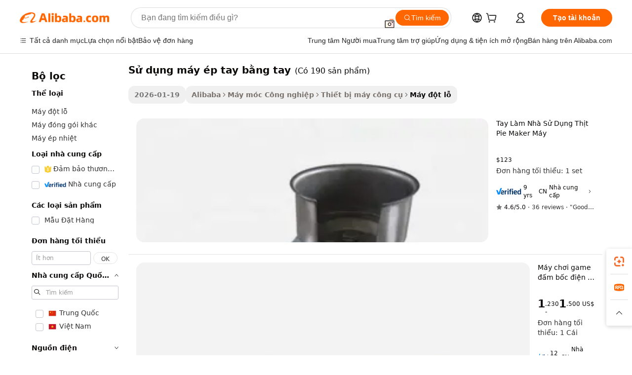

--- FILE ---
content_type: text/html;charset=UTF-8
request_url: https://vietnamese.alibaba.com/g/used-manual-hand-press-machine.html
body_size: 179181
content:

<!-- screen_content -->

    <!-- tangram:5410 begin-->
    <!-- tangram:529998 begin-->
    
<!DOCTYPE html>
<html lang="vi" dir="ltr">
  <head>
        <script>
      window.__BB = {
        scene: window.__bb_scene || 'traffic-free-goods'
      };
      window.__BB.BB_CWV_IGNORE = {
          lcp_element: ['#icbu-buyer-pc-top-banner'],
          lcp_url: [],
        };
      window._timing = {}
      window._timing.first_start = Date.now();
      window.needLoginInspiration = Boolean(false);
      // 变量用于标记页面首次可见时间
      let firstVisibleTime = null;
      if (typeof document.hidden !== 'undefined') {
        // 页面首次加载时直接统计
        if (!document.hidden) {
          firstVisibleTime = Date.now();
          window.__BB_timex = 1
        } else {
          // 页面不可见时监听 visibilitychange 事件
          document.addEventListener('visibilitychange', () => {
            if (!document.hidden) {
              firstVisibleTime = Date.now();
              window.__BB_timex = firstVisibleTime - window.performance.timing.navigationStart
              window.__BB.firstVisibleTime = window.__BB_timex
              console.log("Page became visible after "+ window.__BB_timex + " ms");
            }
          }, { once: true });  // 确保只触发一次
        }
      } else {
        console.warn('Page Visibility API is not supported in this browser.');
      }
    </script>
        <meta name="data-spm" content="a2700">
        <meta name="aplus-xplug" content="NONE">
        <meta name="aplus-icbu-disable-umid" content="1">
        <meta name="google-translate-customization" content="9de59014edaf3b99-22e1cf3b5ca21786-g00bb439a5e9e5f8f-f">
    <meta name="yandex-verification" content="25a76ba8e4443bb3" />
    <meta name="msvalidate.01" content="E3FBF0E89B724C30844BF17C59608E8F" />
    <meta name="viewport" content="width=device-width, initial-scale=1.0, maximum-scale=5.0, user-scalable=yes">
        <link rel="preconnect" href="https://s.alicdn.com/" crossorigin>
    <link rel="dns-prefetch" href="https://s.alicdn.com">
                        <link rel="preload" href="https://s.alicdn.com/@g/alilog/??aplus_plugin_icbufront/index.js,mlog/aplus_v2.js" as="script">
        <link rel="preload" href="https://s.alicdn.com/@img/imgextra/i2/O1CN0153JdbU26g4bILVOyC_!!6000000007690-2-tps-418-58.png" as="image">
        <script>
            window.__APLUS_ABRATE__ = {
        perf_group: 'base64cached',
        scene: "traffic-free-goods",
      };
    </script>
    <meta name="aplus-mmstat-timeout" content="15000">
        <meta content="text/html; charset=utf-8" http-equiv="Content-Type">
          <title>Chất lượng cao và Hiệu quả sử dụng máy ép tay bằng tay - Alibaba.com</title>
      <meta name="keywords" content="oil press machine,industrial oil press machine,peanut oil press machine">
      <meta name="description" content="Alibaba.com có sử dụng máy ép tay bằng tay hiệu quả và chắc chắn khác biệt cho mục đích đục lỗ kim loại. sử dụng máy ép tay bằng tay này là máy đục lỗ khí nén CNC tự động.">
            <meta name="pagetiming-rate" content="9">
      <meta name="pagetiming-resource-rate" content="4">
                    <link rel="canonical" href="https://vietnamese.alibaba.com/g/used-manual-hand-press-machine.html">
                              <link rel="alternate" hreflang="fr" href="https://french.alibaba.com/g/used-manual-hand-press-machine.html">
                  <link rel="alternate" hreflang="de" href="https://german.alibaba.com/g/used-manual-hand-press-machine.html">
                  <link rel="alternate" hreflang="pt" href="https://portuguese.alibaba.com/g/used-manual-hand-press-machine.html">
                  <link rel="alternate" hreflang="it" href="https://italian.alibaba.com/g/used-manual-hand-press-machine.html">
                  <link rel="alternate" hreflang="es" href="https://spanish.alibaba.com/g/used-manual-hand-press-machine.html">
                  <link rel="alternate" hreflang="ru" href="https://russian.alibaba.com/g/used-manual-hand-press-machine.html">
                  <link rel="alternate" hreflang="ko" href="https://korean.alibaba.com/g/used-manual-hand-press-machine.html">
                  <link rel="alternate" hreflang="ar" href="https://arabic.alibaba.com/g/used-manual-hand-press-machine.html">
                  <link rel="alternate" hreflang="ja" href="https://japanese.alibaba.com/g/used-manual-hand-press-machine.html">
                  <link rel="alternate" hreflang="tr" href="https://turkish.alibaba.com/g/used-manual-hand-press-machine.html">
                  <link rel="alternate" hreflang="th" href="https://thai.alibaba.com/g/used-manual-hand-press-machine.html">
                  <link rel="alternate" hreflang="vi" href="https://vietnamese.alibaba.com/g/used-manual-hand-press-machine.html">
                  <link rel="alternate" hreflang="nl" href="https://dutch.alibaba.com/g/used-manual-hand-press-machine.html">
                  <link rel="alternate" hreflang="he" href="https://hebrew.alibaba.com/g/used-manual-hand-press-machine.html">
                  <link rel="alternate" hreflang="id" href="https://indonesian.alibaba.com/g/used-manual-hand-press-machine.html">
                  <link rel="alternate" hreflang="hi" href="https://hindi.alibaba.com/g/used-manual-hand-press-machine.html">
                  <link rel="alternate" hreflang="en" href="https://www.alibaba.com/showroom/used-manual-hand-press-machine.html">
                  <link rel="alternate" hreflang="zh" href="https://chinese.alibaba.com/g/used-manual-hand-press-machine.html">
                  <link rel="alternate" hreflang="x-default" href="https://www.alibaba.com/showroom/used-manual-hand-press-machine.html">
                                        <script>
      // Aplus 配置自动打点
      var queue = window.goldlog_queue || (window.goldlog_queue = []);
      var tags = ["button", "a", "div", "span", "i", "svg", "input", "li", "tr"];
      queue.push(
        {
          action: 'goldlog.appendMetaInfo',
          arguments: [
            'aplus-auto-exp',
            [
              {
                logkey: '/sc.ug_msite.new_product_exp',
                cssSelector: '[data-spm-exp]',
                props: ["data-spm-exp"],
              },
              {
                logkey: '/sc.ug_pc.seolist_product_exp',
                cssSelector: '.traffic-card-gallery',
                props: ["data-spm-exp"],
              }
            ]
          ]
        }
      )
      queue.push({
        action: 'goldlog.setMetaInfo',
        arguments: ['aplus-auto-clk', JSON.stringify(tags.map(tag =>({
          "logkey": "/sc.ug_msite.new_product_clk",
          tag,
          "filter": "data-spm-clk",
          "props": ["data-spm-clk"]
        })))],
      });
    </script>
  </head>
  <div id="icbu-header"><div id="the-new-header" data-version="4.4.0" data-tnh-auto-exp="tnh-expose" data-scenes="search-products" style="position: relative;background-color: #fff;border-bottom: 1px solid #ddd;box-sizing: border-box; font-family:Inter,SF Pro Text,Roboto,Helvetica Neue,Helvetica,Tahoma,Arial,PingFang SC,Microsoft YaHei;"><div style="display: flex;align-items:center;height: 72px;min-width: 1200px;max-width: 1580px;margin: 0 auto;padding: 0 40px;box-sizing: border-box;"><img style="height: 29px; width: 209px;" src="https://s.alicdn.com/@img/imgextra/i2/O1CN0153JdbU26g4bILVOyC_!!6000000007690-2-tps-418-58.png" alt="" /></div><div style="min-width: 1200px;max-width: 1580px;margin: 0 auto;overflow: hidden;font-size: 14px;display: flex;justify-content: space-between;padding: 0 40px;box-sizing: border-box;"><div style="display: flex; align-items: center; justify-content: space-between"><div style="position: relative; height: 36px; padding: 0 28px 0 20px">All categories</div><div style="position: relative; height: 36px; padding-right: 28px">Featured selections</div><div style="position: relative; height: 36px">Trade Assurance</div></div><div style="display: flex; align-items: center; justify-content: space-between"><div style="position: relative; height: 36px; padding-right: 28px">Buyer Central</div><div style="position: relative; height: 36px; padding-right: 28px">Help Center</div><div style="position: relative; height: 36px; padding-right: 28px">Get the app</div><div style="position: relative; height: 36px">Become a supplier</div></div></div></div></div></div>
  <body data-spm="7724857" style="min-height: calc(100vh + 1px)"><script 
id="beacon-aplus"   
src="//s.alicdn.com/@g/alilog/??aplus_plugin_icbufront/index.js,mlog/aplus_v2.js"
exparams="aplus=async&userid=&aplus&ali_beacon_id=&ali_apache_id=&ali_apache_track=&ali_apache_tracktmp=&eagleeye_traceid=2103018a17689894654168947e10da&ip=3%2e15%2e17%2e206&dmtrack_c={ali%5fresin%5ftrace%3dse%5frst%3dnull%7csp%5fviewtype%3dY%7cset%3d3%7cser%3d1007%7cpageId%3d6b848318e41d4811ac27c46c98a10ca7%7cm%5fpageid%3dnull%7cpvmi%3d4bb61eb74e514155af3c1b5e50f2dac7%7csek%5fsepd%3ds%25E1%25BB%25AD%2bd%25E1%25BB%25A5ng%2bm%25C3%25A1y%2b%25C3%25A9p%2btay%2bb%25E1%25BA%25B1ng%2btay%7csek%3dused%2bmanual%2bhand%2bpress%2bmachine%7cse%5fpn%3d1%7cp4pid%3da2473572%2d2709%2d4de7%2dbc6b%2dd82f19ed1ac3%7csclkid%3dnull%7cforecast%5fpost%5fcate%3dnull%7cseo%5fnew%5fuser%5fflag%3dfalse%7ccategoryId%3d100007192%7cseo%5fsearch%5fmodel%5fupgrade%5fv2%3d2025070801%7cseo%5fmodule%5fcard%5f20240624%3d202406242%7clong%5ftext%5fgoogle%5ftranslate%5fv2%3d2407142%7cseo%5fcontent%5ftd%5fbottom%5ftext%5fupdate%5fkey%3d2025070801%7cseo%5fsearch%5fmodel%5fupgrade%5fv3%3d2025072201%7cdamo%5falt%5freplace%3d2485818%7cseo%5fsearch%5fmodel%5fmulti%5fupgrade%5fv3%3d2025081101%7cwap%5fcross%3d2007659%7cwap%5fcs%5faction%3d2005494%7cAPP%5fVisitor%5fActive%3d26705%7cseo%5fshowroom%5fgoods%5fmix%3d2005244%7cseo%5fdefault%5fcached%5flong%5ftext%5ffrom%5fnew%5fkeyword%5fstep%3d2024122502%7cshowroom%5fgeneral%5ftemplate%3d2005292%7cwap%5fcs%5ftext%3dnull%7cstructured%5fdata%3d2025052702%7cseo%5fmulti%5fstyle%5ftext%5fupdate%3d2511181%7cpc%5fnew%5fheader%3dnull%7cseo%5fmeta%5fcate%5ftemplate%5fv1%3d2025042401%7cseo%5fmeta%5ftd%5fsearch%5fkeyword%5fstep%5fv1%3d2025040999%7cshowroom%5fft%5flong%5ftext%5fbaks%3d80802%7cAPP%5fGrowing%5fBuyer%5fHigh%5fIntent%5fActive%3d25488%7cshowroom%5fpc%5fv2019%3d2104%7cAPP%5fProspecting%5fBuyer%3d26712%7ccache%5fcontrol%3dnull%7cAPP%5fChurned%5fCore%5fBuyer%3d25463%7cseo%5fdefault%5fcached%5flong%5ftext%5fstep%3d24110802%7camp%5flighthouse%5fscore%5fimage%3d19657%7cseo%5fft%5ftranslate%5fgemini%3d25012003%7cwap%5fnode%5fssr%3d2015725%7cdataphant%5fopen%3d27030%7clongtext%5fmulti%5fstyle%5fexpand%5frussian%3d2510142%7cseo%5flongtext%5fgoogle%5fdata%5fsection%3d25021702%7cindustry%5fpopular%5ffloor%3dnull%7cwap%5fad%5fgoods%5fproduct%5finterval%3dnull%7cseo%5fgoods%5fbootom%5fwholesale%5flink%3dnull%7cseo%5fkeyword%5faatest%3d9%7cseo%5fmiddle%5fwholesale%5flink%3dnull%7cft%5flong%5ftext%5fenpand%5fstep2%3d121602%7cseo%5fft%5flongtext%5fexpand%5fstep3%3d25012102%7cseo%5fwap%5fheadercard%3d2006288%7cAPP%5fChurned%5fInactive%5fVisitor%3d25497%7cAPP%5fGrowing%5fBuyer%5fHigh%5fIntent%5fInactive%3d25484%7cseo%5fmeta%5ftd%5fmulti%5fkey%3d2025061801%7ctop%5frecommend%5f20250120%3d202501201%7clongtext%5fmulti%5fstyle%5fexpand%5ffrench%5fcopy%3d25091802%7clongtext%5fmulti%5fstyle%5fexpand%5ffrench%5fcopy%5fcopy%3d25092502%7cseo%5ffloor%5fexp%3dnull%7cseo%5fshowroom%5falgo%5flink%3d17764%7cseo%5fmeta%5ftd%5faib%5fgeneral%5fkey%3d2025091901%7ccountry%5findustry%3d202311033%7cpc%5ffree%5fswitchtosearch%3d2020529%7cshowroom%5fft%5flong%5ftext%5fenpand%5fstep1%3d101102%7cseo%5fshowroom%5fnorel%3dnull%7cplp%5fstyle%5f25%5fpc%3d202505222%7cseo%5fggs%5flayer%3d10011%7cquery%5fmutil%5flang%5ftranslate%3d2025060300%7cAPP%5fChurned%5fBuyer%3d25465%7cstream%5frender%5fperf%5fopt%3d2309181%7cwap%5fgoods%3d2007383%7cseo%5fshowroom%5fsimilar%5f20240614%3d202406142%7cchinese%5fopen%3d6307%7cquery%5fgpt%5ftranslate%3d20240820%7cad%5fproduct%5finterval%3dnull%7camp%5fto%5fpwa%3d2007359%7cplp%5faib%5fmulti%5fai%5fmeta%3d20250401%7cwap%5fsupplier%5fcontent%3dnull%7cpc%5ffree%5frefactoring%3d20220315%7cAPP%5fGrowing%5fBuyer%5fInactive%3d25476%7csso%5foem%5ffloor%3dnull%7cseo%5fpc%5fnew%5fview%5f20240807%3d202408072%7cseo%5fbottom%5ftext%5fentity%5fkey%5fcopy%3d2025062400%7cstream%5frender%3d433763%7cseo%5fmodule%5fcard%5f20240424%3d202404241%7cseo%5ftitle%5freplace%5f20191226%3d5841%7clongtext%5fmulti%5fstyle%5fexpand%3d25090802%7cgoogleweblight%3d6516%7clighthouse%5fbase64%3dnull%7cAPP%5fProspecting%5fBuyer%5fActive%3d26719%7cad%5fgoods%5fproduct%5finterval%3dnull%7cseo%5fbottom%5fdeep%5fextend%5fkw%5fkey%3d2025071101%7clongtext%5fmulti%5fstyle%5fexpand%5fturkish%3d25102801%7cilink%5fuv%3d20240911%7cwap%5flist%5fwakeup%3d2005832%7ctpp%5fcrosslink%5fpc%3d20205311%7cseo%5ftop%5fbooth%3d18501%7cAPP%5fGrowing%5fBuyer%5fLess%5fActive%3d25469%7cseo%5fsearch%5fmodel%5fupgrade%5frank%3d2025092401%7cgoodslayer%3d7977%7cft%5flong%5ftext%5ftranslate%5fexpand%5fstep1%3d24110802%7cseo%5fheaderstyle%5ftraffic%5fkey%5fv1%3d2025072100%7ccrosslink%5fswitch%3d2008141%7cp4p%5foutline%3d20240328%7cseo%5fmeta%5ftd%5faib%5fv2%5fkey%3d2025091801%7crts%5fmulti%3d2008404%7cseo%5fad%5foptimization%5fkey%5fv2%3d2025072300%7cAPP%5fVisitor%5fLess%5fActive%3d26698%7cseo%5fsearch%5franker%5fid%3d2025112401%7cplp%5fstyle%5f25%3d202505192%7ccdn%5fvm%3d2007368%7cwap%5fad%5fproduct%5finterval%3dnull%7cseo%5fsearch%5fmodel%5fmulti%5fupgrade%5frank%3d2025092401%7cpc%5fcard%5fshare%3d2025081201%7cAPP%5fGrowing%5fBuyer%5fHigh%5fIntent%5fLess%5fActive%3d25480%7cgoods%5ftitle%5fsubstitute%3d9616%7cwap%5fscreen%5fexp%3d2025081400%7creact%5fheader%5ftest%3d202502182%7cpc%5fcs%5fcolor%3dnull%7cshowroom%5fft%5flong%5ftext%5ftest%3d72502%7cone%5ftap%5flogin%5fABTest%3d202308153%7cseo%5fhyh%5fshow%5ftags%3d9867%7cplp%5fstructured%5fdata%3d2508182%7cguide%5fdelete%3d2008526%7cseo%5findustry%5ftemplate%3dnull%7cseo%5fmeta%5ftd%5fmulti%5fes%5fkey%3d2025073101%7cseo%5fshowroom%5fdata%5fmix%3d19888%7csso%5ftop%5franking%5ffloor%3d20031%7cseo%5ftd%5fdeep%5fupgrade%5fkey%5fv3%3d2025081101%7cwap%5fue%5fone%3d2025111401%7cshowroom%5fto%5frts%5flink%3d2008480%7ccountrysearch%5ftest%3dnull%7cseo%5fplp%5fdate%5fv2%3d2025102702%7cchannel%5famp%5fto%5fpwa%3d2008435%7cseo%5fmulti%5fstyles%5flong%5ftext%3d2503172%7cseo%5fmeta%5ftext%5fmutli%5fcate%5ftemplate%5fv1%3d2025080801%7cseo%5fdefault%5fcached%5fmutil%5flong%5ftext%5fstep%3d24110436%7cseo%5faction%5fpoint%5ftype%3d22823%7cseo%5faib%5ftd%5flaunch%5f20240828%5fcopy%3d202408282%7cseo%5fshowroom%5fwholesale%5flink%3d2486142%7cseo%5fperf%5fimprove%3d2023999%7cseo%5fwap%5flist%5fbounce%5f01%3d2063%7cseo%5fwap%5flist%5fbounce%5f02%3d2128%7cAPP%5fGrowing%5fBuyer%5fActive%3d25492%7cvideolayer%3dnull%7cvideo%5fplay%3dnull%7cAPP%5fChurned%5fMember%5fInactive%3d25501%7cseo%5fgoogle%5fnew%5fstruct%3d438326%7cicbu%5falgo%5fp4p%5fseo%5fad%3d2025072300%7ctpp%5ftrace%3dseoKeyword%2dseoKeyword%5fv3%2dproduct%2dPRODUCT%5fFAIL}&pageid=030f11ce21032b5a1768989465&hn=ensearchweb033003043090%2erg%2dus%2deast%2eus68&asid=AQAAAAAZo3BpdV77awAAAAC39HTng/lZMw==&treq=&tres=" async>
</script>
                        <!-- tangram:7430 begin-->
 <style>
   .traffic-card-gallery {display: flex;position: relative;flex-direction: column;justify-content: flex-start;border-radius: 0.5rem;background-color: #fff;padding: 0.5rem 0.5rem 1rem;overflow: hidden;font-size: 0.75rem;line-height: 1rem;}
   .product-price {
     b {
       font-size: 22px;
     }
   }
 </style>
<div id="first-cached-card">
    <div style="box-sizing:border-box;display: flex;position: absolute;left: 0;right: 0;margin: 0 auto;z-index: 1;min-width: 1200px;max-width: 1580px;padding: 0.75rem 2.25rem 0;pointer-events: none;">
    <!--页面主体区域-->
    <div style="flex: 1 1 0%; overflow: hidden;padding: 0.5rem 0.5rem 0.5rem 0.2rem">
      <!-- breadcrumb -->
      <div style="margin-bottom: 1rem; height: 1.25rem"></div>
      <!-- keywords -->
      <div style="margin-bottom: 1.2rem;height: 2.5rem;font-weight: 700;font-size: 1.25rem;line-height: 1.75rem;"></div>
      <div style="width: calc(25% - 4.65rem);pointer-events: auto">
        <div class="traffic-card-gallery">
          <!-- ProductImage -->
          <a href="//www.alibaba.com/product-detail/Hand-Made-Home-Used-Meat-Pie_60779556708.html" target="_blank" style="position: relative;margin-bottom: 0.5rem;aspect-ratio: 1;overflow: hidden;border-radius: 0.75rem;">
            <div style="display: flex; overflow: hidden">
              <div style="position: relative;margin: 0;width: 100%;min-width: 0;flex-shrink: 0;flex-grow: 0;flex-basis: 100%;padding: 0;">
                <img style="position: relative; aspect-ratio: 1; width: 100%" src="[data-uri]" loading="eager" />
                <div style="position: absolute;left: 0;bottom: 0;right: 0;top: 0;background-color: #000;opacity: 0.05;"></div>
              </div>
            </div>
          </a>
          <div style="display: flex;flex: 1 1 0%;flex-direction: column;justify-content: space-between;">
            <div>
              <!-- ProductTitle -->
              <a style="color:black;
                            margin-bottom: 0.5rem;
                            margin-right: 0.5rem;overflow: hidden;display: -webkit-box;-webkit-box-orient: vertical;-webkit-line-clamp: 2;font-size:0.875rem;line-height:1.25rem" href="//www.alibaba.com/product-detail/Hand-Made-Home-Used-Meat-Pie_60779556708.html" target="_blank">
                Tay Làm Nhà Sử Dụng Thịt Pie Maker Máy
              </a>
              <!-- ProductTag -->
              <div style="margin-bottom: 0.75rem;display: flex;height: 1rem;flex-wrap: nowrap;align-items: center;overflow: hidden;"></div>
              <!-- ProductPrice -->
                            <div style="margin-bottom: 0.25rem; display: flex; align-items: flex-start" class="product-price">
                                              $123
                              </div>
              <!-- ProductPromotionPrice -->
                            <!-- ProductShippingPrice -->
                            <!-- ProductMoq -->
              <div style="font-size: 0.875rem; line-height: 1.25rem; color: #333">Min. Order: 1 set</div>
                            <!-- ProductShippingPrice -->
              <div style="margin-bottom: 0.5rem;height: 1.25rem;font-size: 0.875rem;line-height: 1.25rem;color: #333;"></div>
                                          <!-- ProductSupplier -->
              <div style="margin-bottom: 0.5rem;margin-top: 1rem;display: flex;align-items: center;">
                                <a href="https://fuwu.alibaba.com/page/verifiedsuppliers.htm?tracelog=search" style="margin-right: 0.25rem; display: inline-block; height: 0.875rem" target="_blank" rel="noreferrer">
                  <img style="height: 100%" src="https://img.alicdn.com/imgextra/i2/O1CN01YDryn81prCbNwab4Q_!!6000000005413-2-tps-168-42.png" alt="verify" loading="lazy" />
                </a>
                                <span style="margin-right: 0.25rem; font-size: 0.75rem; line-height: 1rem">9yrs</span>
              </div>
              <!-- ProductReviews -->
              <a style="margin-bottom: 0.5rem;display: flex;align-items: center;font-size: 0.75rem;line-height: 1rem;color: #333;" href="//hnzhph.en.alibaba.com/company_profile/feedback.html" target="_blank">
                <svg xmlns="http://www.w3.org/2000/svg" width="14" height="14" viewBox="0 0 24 24" fill="#767676" stroke="#767676" stroke-width="2" stroke-linecap="round" stroke-linejoin="round" style="margin-right: 0.25rem; min-width: 0.75rem">
                  <polygon points="12 2 15.09 8.26 22 9.27 17 14.14 18.18 21.02 12 17.77 5.82 21.02 7 14.14 2 9.27 8.91 8.26 12 2"></polygon>
                </svg>
                <span style="color: hsl(20, 14.3%, 4.1%)">4.6/5.0</span>
                <span style="margin-left: 0.25rem; margin-right: 0.25rem">·</span>
                <span style="white-space: nowrap">36 reviews</span>
              </a>
                          </div>
          </div>

        </div>
      </div>

    </div>
  </div>
</div>
<!-- tangram:7430 end-->
            <style>.component-left-filter-callback{display:flex;position:relative;margin-top:10px;height:1200px}.component-left-filter-callback img{width:200px}.component-left-filter-callback i{position:absolute;top:5%;left:50%}.related-search-wrapper{padding:.5rem;--tw-bg-opacity: 1;background-color:#fff;background-color:rgba(255,255,255,var(--tw-bg-opacity, 1));border-width:1px;border-color:var(--input)}.related-search-wrapper .related-search-box{margin:12px 16px}.related-search-wrapper .related-search-box .related-search-title{display:inline;float:start;color:#666;word-wrap:break-word;margin-right:12px;width:13%}.related-search-wrapper .related-search-box .related-search-content{display:flex;flex-wrap:wrap}.related-search-wrapper .related-search-box .related-search-content .related-search-link{margin-right:12px;width:23%;overflow:hidden;color:#666;text-overflow:ellipsis;white-space:nowrap}.product-title img{margin-right:.5rem;display:inline-block;height:1rem;vertical-align:sub}.product-price b{font-size:22px}.similar-icon{position:absolute;bottom:12px;z-index:2;right:12px}.rfq-card{display:inline-block;position:relative;box-sizing:border-box;margin-bottom:36px}.rfq-card .rfq-card-content{display:flex;position:relative;flex-direction:column;align-items:flex-start;background-size:cover;background-color:#fff;padding:12px;width:100%;height:100%}.rfq-card .rfq-card-content .rfq-card-icon{margin-top:50px}.rfq-card .rfq-card-content .rfq-card-icon img{width:45px}.rfq-card .rfq-card-content .rfq-card-top-title{margin-top:14px;color:#222;font-weight:400;font-size:16px}.rfq-card .rfq-card-content .rfq-card-title{margin-top:24px;color:#333;font-weight:800;font-size:20px}.rfq-card .rfq-card-content .rfq-card-input-box{margin-top:24px;width:100%}.rfq-card .rfq-card-content .rfq-card-input-box textarea{box-sizing:border-box;border:1px solid #ddd;border-radius:4px;background-color:#fff;padding:9px 12px;width:100%;height:88px;resize:none;color:#666;font-weight:400;font-size:13px;font-family:inherit}.rfq-card .rfq-card-content .rfq-card-button{margin-top:24px;border:1px solid #666;border-radius:16px;background-color:#fff;width:67%;color:#000;font-weight:700;font-size:14px;line-height:30px;text-align:center}[data-modulename^=ProductList-] div{contain-intrinsic-size:auto 500px}.traffic-card-gallery:hover{--tw-shadow: 0px 2px 6px 2px rgba(0,0,0,.12157);--tw-shadow-colored: 0px 2px 6px 2px var(--tw-shadow-color);box-shadow:0 0 #0000,0 0 #0000,0 2px 6px 2px #0000001f;box-shadow:var(--tw-ring-offset-shadow, 0 0 rgba(0,0,0,0)),var(--tw-ring-shadow, 0 0 rgba(0,0,0,0)),var(--tw-shadow);z-index:10}.traffic-card-gallery{position:relative;display:flex;flex-direction:column;justify-content:flex-start;overflow:hidden;border-radius:.75rem;--tw-bg-opacity: 1;background-color:#fff;background-color:rgba(255,255,255,var(--tw-bg-opacity, 1));padding:.5rem;font-size:.75rem;line-height:1rem}.traffic-card-list{position:relative;display:flex;height:292px;flex-direction:row;justify-content:flex-start;overflow:hidden;border-bottom-width:1px;--tw-bg-opacity: 1;background-color:#fff;background-color:rgba(255,255,255,var(--tw-bg-opacity, 1));padding:1rem;font-size:.75rem;line-height:1rem}.traffic-card-g-industry:hover{--tw-shadow: 0 0 10px rgba(0,0,0,.1);--tw-shadow-colored: 0 0 10px var(--tw-shadow-color);box-shadow:0 0 #0000,0 0 #0000,0 0 10px #0000001a;box-shadow:var(--tw-ring-offset-shadow, 0 0 rgba(0,0,0,0)),var(--tw-ring-shadow, 0 0 rgba(0,0,0,0)),var(--tw-shadow)}.traffic-card-g-industry{position:relative;border-radius:var(--radius);--tw-bg-opacity: 1;background-color:#fff;background-color:rgba(255,255,255,var(--tw-bg-opacity, 1));padding:1.25rem .75rem .75rem;font-size:.875rem;line-height:1.25rem}.module-filter-section-wrapper{max-height:none!important;overflow-x:hidden}*,:before,:after{--tw-border-spacing-x: 0;--tw-border-spacing-y: 0;--tw-translate-x: 0;--tw-translate-y: 0;--tw-rotate: 0;--tw-skew-x: 0;--tw-skew-y: 0;--tw-scale-x: 1;--tw-scale-y: 1;--tw-pan-x: ;--tw-pan-y: ;--tw-pinch-zoom: ;--tw-scroll-snap-strictness: proximity;--tw-gradient-from-position: ;--tw-gradient-via-position: ;--tw-gradient-to-position: ;--tw-ordinal: ;--tw-slashed-zero: ;--tw-numeric-figure: ;--tw-numeric-spacing: ;--tw-numeric-fraction: ;--tw-ring-inset: ;--tw-ring-offset-width: 0px;--tw-ring-offset-color: #fff;--tw-ring-color: rgba(59, 130, 246, .5);--tw-ring-offset-shadow: 0 0 rgba(0,0,0,0);--tw-ring-shadow: 0 0 rgba(0,0,0,0);--tw-shadow: 0 0 rgba(0,0,0,0);--tw-shadow-colored: 0 0 rgba(0,0,0,0);--tw-blur: ;--tw-brightness: ;--tw-contrast: ;--tw-grayscale: ;--tw-hue-rotate: ;--tw-invert: ;--tw-saturate: ;--tw-sepia: ;--tw-drop-shadow: ;--tw-backdrop-blur: ;--tw-backdrop-brightness: ;--tw-backdrop-contrast: ;--tw-backdrop-grayscale: ;--tw-backdrop-hue-rotate: ;--tw-backdrop-invert: ;--tw-backdrop-opacity: ;--tw-backdrop-saturate: ;--tw-backdrop-sepia: ;--tw-contain-size: ;--tw-contain-layout: ;--tw-contain-paint: ;--tw-contain-style: }::backdrop{--tw-border-spacing-x: 0;--tw-border-spacing-y: 0;--tw-translate-x: 0;--tw-translate-y: 0;--tw-rotate: 0;--tw-skew-x: 0;--tw-skew-y: 0;--tw-scale-x: 1;--tw-scale-y: 1;--tw-pan-x: ;--tw-pan-y: ;--tw-pinch-zoom: ;--tw-scroll-snap-strictness: proximity;--tw-gradient-from-position: ;--tw-gradient-via-position: ;--tw-gradient-to-position: ;--tw-ordinal: ;--tw-slashed-zero: ;--tw-numeric-figure: ;--tw-numeric-spacing: ;--tw-numeric-fraction: ;--tw-ring-inset: ;--tw-ring-offset-width: 0px;--tw-ring-offset-color: #fff;--tw-ring-color: rgba(59, 130, 246, .5);--tw-ring-offset-shadow: 0 0 rgba(0,0,0,0);--tw-ring-shadow: 0 0 rgba(0,0,0,0);--tw-shadow: 0 0 rgba(0,0,0,0);--tw-shadow-colored: 0 0 rgba(0,0,0,0);--tw-blur: ;--tw-brightness: ;--tw-contrast: ;--tw-grayscale: ;--tw-hue-rotate: ;--tw-invert: ;--tw-saturate: ;--tw-sepia: ;--tw-drop-shadow: ;--tw-backdrop-blur: ;--tw-backdrop-brightness: ;--tw-backdrop-contrast: ;--tw-backdrop-grayscale: ;--tw-backdrop-hue-rotate: ;--tw-backdrop-invert: ;--tw-backdrop-opacity: ;--tw-backdrop-saturate: ;--tw-backdrop-sepia: ;--tw-contain-size: ;--tw-contain-layout: ;--tw-contain-paint: ;--tw-contain-style: }*,:before,:after{box-sizing:border-box;border-width:0;border-style:solid;border-color:#e5e7eb}:before,:after{--tw-content: ""}html,:host{line-height:1.5;-webkit-text-size-adjust:100%;-moz-tab-size:4;-o-tab-size:4;tab-size:4;font-family:ui-sans-serif,system-ui,-apple-system,Segoe UI,Roboto,Ubuntu,Cantarell,Noto Sans,sans-serif,"Apple Color Emoji","Segoe UI Emoji",Segoe UI Symbol,"Noto Color Emoji";font-feature-settings:normal;font-variation-settings:normal;-webkit-tap-highlight-color:transparent}body{margin:0;line-height:inherit}hr{height:0;color:inherit;border-top-width:1px}abbr:where([title]){text-decoration:underline;-webkit-text-decoration:underline dotted;text-decoration:underline dotted}h1,h2,h3,h4,h5,h6{font-size:inherit;font-weight:inherit}a{color:inherit;text-decoration:inherit}b,strong{font-weight:bolder}code,kbd,samp,pre{font-family:ui-monospace,SFMono-Regular,Menlo,Monaco,Consolas,Liberation Mono,Courier New,monospace;font-feature-settings:normal;font-variation-settings:normal;font-size:1em}small{font-size:80%}sub,sup{font-size:75%;line-height:0;position:relative;vertical-align:baseline}sub{bottom:-.25em}sup{top:-.5em}table{text-indent:0;border-color:inherit;border-collapse:collapse}button,input,optgroup,select,textarea{font-family:inherit;font-feature-settings:inherit;font-variation-settings:inherit;font-size:100%;font-weight:inherit;line-height:inherit;letter-spacing:inherit;color:inherit;margin:0;padding:0}button,select{text-transform:none}button,input:where([type=button]),input:where([type=reset]),input:where([type=submit]){-webkit-appearance:button;background-color:transparent;background-image:none}:-moz-focusring{outline:auto}:-moz-ui-invalid{box-shadow:none}progress{vertical-align:baseline}::-webkit-inner-spin-button,::-webkit-outer-spin-button{height:auto}[type=search]{-webkit-appearance:textfield;outline-offset:-2px}::-webkit-search-decoration{-webkit-appearance:none}::-webkit-file-upload-button{-webkit-appearance:button;font:inherit}summary{display:list-item}blockquote,dl,dd,h1,h2,h3,h4,h5,h6,hr,figure,p,pre{margin:0}fieldset{margin:0;padding:0}legend{padding:0}ol,ul,menu{list-style:none;margin:0;padding:0}dialog{padding:0}textarea{resize:vertical}input::-moz-placeholder,textarea::-moz-placeholder{opacity:1;color:#9ca3af}input::placeholder,textarea::placeholder{opacity:1;color:#9ca3af}button,[role=button]{cursor:pointer}:disabled{cursor:default}img,svg,video,canvas,audio,iframe,embed,object{display:block;vertical-align:middle}img,video{max-width:100%;height:auto}[hidden]:where(:not([hidden=until-found])){display:none}:root{--background: hsl(0, 0%, 100%);--foreground: hsl(20, 14.3%, 4.1%);--card: hsl(0, 0%, 100%);--card-foreground: hsl(20, 14.3%, 4.1%);--popover: hsl(0, 0%, 100%);--popover-foreground: hsl(20, 14.3%, 4.1%);--primary: hsl(24, 100%, 50%);--primary-foreground: hsl(60, 9.1%, 97.8%);--secondary: hsl(60, 4.8%, 95.9%);--secondary-foreground: #333;--muted: hsl(60, 4.8%, 95.9%);--muted-foreground: hsl(25, 5.3%, 44.7%);--accent: hsl(60, 4.8%, 95.9%);--accent-foreground: hsl(24, 9.8%, 10%);--destructive: hsl(0, 84.2%, 60.2%);--destructive-foreground: hsl(60, 9.1%, 97.8%);--border: hsl(20, 5.9%, 90%);--input: hsl(20, 5.9%, 90%);--ring: hsl(24.6, 95%, 53.1%);--radius: 1rem}.dark{--background: hsl(20, 14.3%, 4.1%);--foreground: hsl(60, 9.1%, 97.8%);--card: hsl(20, 14.3%, 4.1%);--card-foreground: hsl(60, 9.1%, 97.8%);--popover: hsl(20, 14.3%, 4.1%);--popover-foreground: hsl(60, 9.1%, 97.8%);--primary: hsl(20.5, 90.2%, 48.2%);--primary-foreground: hsl(60, 9.1%, 97.8%);--secondary: hsl(12, 6.5%, 15.1%);--secondary-foreground: hsl(60, 9.1%, 97.8%);--muted: hsl(12, 6.5%, 15.1%);--muted-foreground: hsl(24, 5.4%, 63.9%);--accent: hsl(12, 6.5%, 15.1%);--accent-foreground: hsl(60, 9.1%, 97.8%);--destructive: hsl(0, 72.2%, 50.6%);--destructive-foreground: hsl(60, 9.1%, 97.8%);--border: hsl(12, 6.5%, 15.1%);--input: hsl(12, 6.5%, 15.1%);--ring: hsl(20.5, 90.2%, 48.2%)}*{border-color:#e7e5e4;border-color:var(--border)}body{background-color:#fff;background-color:var(--background);color:#0c0a09;color:var(--foreground)}.il-sr-only{position:absolute;width:1px;height:1px;padding:0;margin:-1px;overflow:hidden;clip:rect(0,0,0,0);white-space:nowrap;border-width:0}.il-invisible{visibility:hidden}.il-fixed{position:fixed}.il-absolute{position:absolute}.il-relative{position:relative}.il-sticky{position:sticky}.il-inset-0{inset:0}.il--bottom-12{bottom:-3rem}.il--top-12{top:-3rem}.il-bottom-0{bottom:0}.il-bottom-2{bottom:.5rem}.il-bottom-3{bottom:.75rem}.il-bottom-4{bottom:1rem}.il-end-0{right:0}.il-end-2{right:.5rem}.il-end-3{right:.75rem}.il-end-4{right:1rem}.il-left-0{left:0}.il-left-3{left:.75rem}.il-right-0{right:0}.il-right-2{right:.5rem}.il-right-3{right:.75rem}.il-start-0{left:0}.il-start-1\/2{left:50%}.il-start-2{left:.5rem}.il-start-3{left:.75rem}.il-start-\[50\%\]{left:50%}.il-top-0{top:0}.il-top-1\/2{top:50%}.il-top-16{top:4rem}.il-top-4{top:1rem}.il-top-\[50\%\]{top:50%}.il-z-10{z-index:10}.il-z-50{z-index:50}.il-z-\[9999\]{z-index:9999}.il-col-span-4{grid-column:span 4 / span 4}.il-m-0{margin:0}.il-m-3{margin:.75rem}.il-m-auto{margin:auto}.il-mx-auto{margin-left:auto;margin-right:auto}.il-my-3{margin-top:.75rem;margin-bottom:.75rem}.il-my-5{margin-top:1.25rem;margin-bottom:1.25rem}.il-my-auto{margin-top:auto;margin-bottom:auto}.\!il-mb-4{margin-bottom:1rem!important}.il--mt-4{margin-top:-1rem}.il-mb-0{margin-bottom:0}.il-mb-1{margin-bottom:.25rem}.il-mb-2{margin-bottom:.5rem}.il-mb-3{margin-bottom:.75rem}.il-mb-4{margin-bottom:1rem}.il-mb-5{margin-bottom:1.25rem}.il-mb-6{margin-bottom:1.5rem}.il-mb-8{margin-bottom:2rem}.il-mb-\[-0\.75rem\]{margin-bottom:-.75rem}.il-mb-\[0\.125rem\]{margin-bottom:.125rem}.il-me-1{margin-right:.25rem}.il-me-2{margin-right:.5rem}.il-me-3{margin-right:.75rem}.il-me-auto{margin-right:auto}.il-mr-1{margin-right:.25rem}.il-mr-2{margin-right:.5rem}.il-ms-1{margin-left:.25rem}.il-ms-4{margin-left:1rem}.il-ms-5{margin-left:1.25rem}.il-ms-8{margin-left:2rem}.il-ms-\[\.375rem\]{margin-left:.375rem}.il-ms-auto{margin-left:auto}.il-mt-0{margin-top:0}.il-mt-0\.5{margin-top:.125rem}.il-mt-1{margin-top:.25rem}.il-mt-2{margin-top:.5rem}.il-mt-3{margin-top:.75rem}.il-mt-4{margin-top:1rem}.il-mt-6{margin-top:1.5rem}.il-line-clamp-1{overflow:hidden;display:-webkit-box;-webkit-box-orient:vertical;-webkit-line-clamp:1}.il-line-clamp-2{overflow:hidden;display:-webkit-box;-webkit-box-orient:vertical;-webkit-line-clamp:2}.il-line-clamp-6{overflow:hidden;display:-webkit-box;-webkit-box-orient:vertical;-webkit-line-clamp:6}.il-inline-block{display:inline-block}.il-inline{display:inline}.il-flex{display:flex}.il-inline-flex{display:inline-flex}.il-grid{display:grid}.il-aspect-square{aspect-ratio:1 / 1}.il-size-5{width:1.25rem;height:1.25rem}.il-h-1{height:.25rem}.il-h-10{height:2.5rem}.il-h-11{height:2.75rem}.il-h-20{height:5rem}.il-h-24{height:6rem}.il-h-3\.5{height:.875rem}.il-h-4{height:1rem}.il-h-40{height:10rem}.il-h-6{height:1.5rem}.il-h-8{height:2rem}.il-h-9{height:2.25rem}.il-h-\[150px\]{height:150px}.il-h-\[152px\]{height:152px}.il-h-\[18\.25rem\]{height:18.25rem}.il-h-\[292px\]{height:292px}.il-h-\[600px\]{height:600px}.il-h-auto{height:auto}.il-h-fit{height:-moz-fit-content;height:fit-content}.il-h-full{height:100%}.il-h-screen{height:100vh}.il-max-h-\[100vh\]{max-height:100vh}.il-w-1\/2{width:50%}.il-w-10{width:2.5rem}.il-w-10\/12{width:83.333333%}.il-w-4{width:1rem}.il-w-6{width:1.5rem}.il-w-64{width:16rem}.il-w-7\/12{width:58.333333%}.il-w-72{width:18rem}.il-w-8{width:2rem}.il-w-8\/12{width:66.666667%}.il-w-9{width:2.25rem}.il-w-9\/12{width:75%}.il-w-\[200px\]{width:200px}.il-w-\[84px\]{width:84px}.il-w-fit{width:-moz-fit-content;width:fit-content}.il-w-full{width:100%}.il-w-screen{width:100vw}.il-min-w-0{min-width:0px}.il-min-w-3{min-width:.75rem}.il-min-w-\[1200px\]{min-width:1200px}.il-max-w-\[1000px\]{max-width:1000px}.il-max-w-\[1580px\]{max-width:1580px}.il-max-w-full{max-width:100%}.il-max-w-lg{max-width:32rem}.il-flex-1{flex:1 1 0%}.il-flex-shrink-0,.il-shrink-0{flex-shrink:0}.il-flex-grow-0,.il-grow-0{flex-grow:0}.il-basis-24{flex-basis:6rem}.il-basis-full{flex-basis:100%}.il-origin-\[--radix-tooltip-content-transform-origin\]{transform-origin:var(--radix-tooltip-content-transform-origin)}.il--translate-x-1\/2{--tw-translate-x: -50%;transform:translate(-50%,var(--tw-translate-y)) rotate(var(--tw-rotate)) skew(var(--tw-skew-x)) skewY(var(--tw-skew-y)) scaleX(var(--tw-scale-x)) scaleY(var(--tw-scale-y));transform:translate(var(--tw-translate-x),var(--tw-translate-y)) rotate(var(--tw-rotate)) skew(var(--tw-skew-x)) skewY(var(--tw-skew-y)) scaleX(var(--tw-scale-x)) scaleY(var(--tw-scale-y))}.il--translate-y-1\/2{--tw-translate-y: -50%;transform:translate(var(--tw-translate-x),-50%) rotate(var(--tw-rotate)) skew(var(--tw-skew-x)) skewY(var(--tw-skew-y)) scaleX(var(--tw-scale-x)) scaleY(var(--tw-scale-y));transform:translate(var(--tw-translate-x),var(--tw-translate-y)) rotate(var(--tw-rotate)) skew(var(--tw-skew-x)) skewY(var(--tw-skew-y)) scaleX(var(--tw-scale-x)) scaleY(var(--tw-scale-y))}.il-translate-x-\[-50\%\]{--tw-translate-x: -50%;transform:translate(-50%,var(--tw-translate-y)) rotate(var(--tw-rotate)) skew(var(--tw-skew-x)) skewY(var(--tw-skew-y)) scaleX(var(--tw-scale-x)) scaleY(var(--tw-scale-y));transform:translate(var(--tw-translate-x),var(--tw-translate-y)) rotate(var(--tw-rotate)) skew(var(--tw-skew-x)) skewY(var(--tw-skew-y)) scaleX(var(--tw-scale-x)) scaleY(var(--tw-scale-y))}.il-translate-y-\[-50\%\]{--tw-translate-y: -50%;transform:translate(var(--tw-translate-x),-50%) rotate(var(--tw-rotate)) skew(var(--tw-skew-x)) skewY(var(--tw-skew-y)) scaleX(var(--tw-scale-x)) scaleY(var(--tw-scale-y));transform:translate(var(--tw-translate-x),var(--tw-translate-y)) rotate(var(--tw-rotate)) skew(var(--tw-skew-x)) skewY(var(--tw-skew-y)) scaleX(var(--tw-scale-x)) scaleY(var(--tw-scale-y))}.il-rotate-90{--tw-rotate: 90deg;transform:translate(var(--tw-translate-x),var(--tw-translate-y)) rotate(90deg) skew(var(--tw-skew-x)) skewY(var(--tw-skew-y)) scaleX(var(--tw-scale-x)) scaleY(var(--tw-scale-y));transform:translate(var(--tw-translate-x),var(--tw-translate-y)) rotate(var(--tw-rotate)) skew(var(--tw-skew-x)) skewY(var(--tw-skew-y)) scaleX(var(--tw-scale-x)) scaleY(var(--tw-scale-y))}@keyframes il-pulse{50%{opacity:.5}}.il-animate-pulse{animation:il-pulse 2s cubic-bezier(.4,0,.6,1) infinite}@keyframes il-spin{to{transform:rotate(360deg)}}.il-animate-spin{animation:il-spin 1s linear infinite}.il-cursor-pointer{cursor:pointer}.il-list-disc{list-style-type:disc}.il-grid-cols-2{grid-template-columns:repeat(2,minmax(0,1fr))}.il-grid-cols-4{grid-template-columns:repeat(4,minmax(0,1fr))}.il-flex-row{flex-direction:row}.il-flex-col{flex-direction:column}.il-flex-col-reverse{flex-direction:column-reverse}.il-flex-wrap{flex-wrap:wrap}.il-flex-nowrap{flex-wrap:nowrap}.il-items-start{align-items:flex-start}.il-items-center{align-items:center}.il-items-baseline{align-items:baseline}.il-justify-start{justify-content:flex-start}.il-justify-end{justify-content:flex-end}.il-justify-center{justify-content:center}.il-justify-between{justify-content:space-between}.il-gap-1{gap:.25rem}.il-gap-1\.5{gap:.375rem}.il-gap-10{gap:2.5rem}.il-gap-2{gap:.5rem}.il-gap-3{gap:.75rem}.il-gap-4{gap:1rem}.il-gap-8{gap:2rem}.il-gap-\[\.0938rem\]{gap:.0938rem}.il-gap-\[\.375rem\]{gap:.375rem}.il-gap-\[0\.125rem\]{gap:.125rem}.\!il-gap-x-5{-moz-column-gap:1.25rem!important;column-gap:1.25rem!important}.\!il-gap-y-5{row-gap:1.25rem!important}.il-space-y-1\.5>:not([hidden])~:not([hidden]){--tw-space-y-reverse: 0;margin-top:calc(.375rem * (1 - var(--tw-space-y-reverse)));margin-top:.375rem;margin-top:calc(.375rem * calc(1 - var(--tw-space-y-reverse)));margin-bottom:0rem;margin-bottom:calc(.375rem * var(--tw-space-y-reverse))}.il-space-y-4>:not([hidden])~:not([hidden]){--tw-space-y-reverse: 0;margin-top:calc(1rem * (1 - var(--tw-space-y-reverse)));margin-top:1rem;margin-top:calc(1rem * calc(1 - var(--tw-space-y-reverse)));margin-bottom:0rem;margin-bottom:calc(1rem * var(--tw-space-y-reverse))}.il-overflow-hidden{overflow:hidden}.il-overflow-y-auto{overflow-y:auto}.il-overflow-y-scroll{overflow-y:scroll}.il-truncate{overflow:hidden;text-overflow:ellipsis;white-space:nowrap}.il-text-ellipsis{text-overflow:ellipsis}.il-whitespace-normal{white-space:normal}.il-whitespace-nowrap{white-space:nowrap}.il-break-normal{word-wrap:normal;word-break:normal}.il-break-words{word-wrap:break-word}.il-break-all{word-break:break-all}.il-rounded{border-radius:.25rem}.il-rounded-2xl{border-radius:1rem}.il-rounded-\[0\.5rem\]{border-radius:.5rem}.il-rounded-\[1\.25rem\]{border-radius:1.25rem}.il-rounded-full{border-radius:9999px}.il-rounded-lg{border-radius:1rem;border-radius:var(--radius)}.il-rounded-md{border-radius:calc(1rem - 2px);border-radius:calc(var(--radius) - 2px)}.il-rounded-sm{border-radius:calc(1rem - 4px);border-radius:calc(var(--radius) - 4px)}.il-rounded-xl{border-radius:.75rem}.il-border,.il-border-\[1px\]{border-width:1px}.il-border-b,.il-border-b-\[1px\]{border-bottom-width:1px}.il-border-solid{border-style:solid}.il-border-none{border-style:none}.il-border-\[\#222\]{--tw-border-opacity: 1;border-color:#222;border-color:rgba(34,34,34,var(--tw-border-opacity, 1))}.il-border-\[\#DDD\]{--tw-border-opacity: 1;border-color:#ddd;border-color:rgba(221,221,221,var(--tw-border-opacity, 1))}.il-border-foreground{border-color:#0c0a09;border-color:var(--foreground)}.il-border-input{border-color:#e7e5e4;border-color:var(--input)}.il-bg-\[\#F8F8F8\]{--tw-bg-opacity: 1;background-color:#f8f8f8;background-color:rgba(248,248,248,var(--tw-bg-opacity, 1))}.il-bg-\[\#d9d9d963\]{background-color:#d9d9d963}.il-bg-accent{background-color:#f5f5f4;background-color:var(--accent)}.il-bg-background{background-color:#fff;background-color:var(--background)}.il-bg-black{--tw-bg-opacity: 1;background-color:#000;background-color:rgba(0,0,0,var(--tw-bg-opacity, 1))}.il-bg-black\/80{background-color:#000c}.il-bg-destructive{background-color:#ef4444;background-color:var(--destructive)}.il-bg-gray-300{--tw-bg-opacity: 1;background-color:#d1d5db;background-color:rgba(209,213,219,var(--tw-bg-opacity, 1))}.il-bg-muted{background-color:#f5f5f4;background-color:var(--muted)}.il-bg-orange-500{--tw-bg-opacity: 1;background-color:#f97316;background-color:rgba(249,115,22,var(--tw-bg-opacity, 1))}.il-bg-popover{background-color:#fff;background-color:var(--popover)}.il-bg-primary{background-color:#f60;background-color:var(--primary)}.il-bg-secondary{background-color:#f5f5f4;background-color:var(--secondary)}.il-bg-transparent{background-color:transparent}.il-bg-white{--tw-bg-opacity: 1;background-color:#fff;background-color:rgba(255,255,255,var(--tw-bg-opacity, 1))}.il-bg-opacity-80{--tw-bg-opacity: .8}.il-bg-cover{background-size:cover}.il-bg-no-repeat{background-repeat:no-repeat}.il-fill-black{fill:#000}.il-object-cover{-o-object-fit:cover;object-fit:cover}.il-p-0{padding:0}.il-p-1{padding:.25rem}.il-p-2{padding:.5rem}.il-p-3{padding:.75rem}.il-p-4{padding:1rem}.il-p-5{padding:1.25rem}.il-p-6{padding:1.5rem}.il-px-2{padding-left:.5rem;padding-right:.5rem}.il-px-3{padding-left:.75rem;padding-right:.75rem}.il-py-0\.5{padding-top:.125rem;padding-bottom:.125rem}.il-py-1\.5{padding-top:.375rem;padding-bottom:.375rem}.il-py-10{padding-top:2.5rem;padding-bottom:2.5rem}.il-py-2{padding-top:.5rem;padding-bottom:.5rem}.il-py-3{padding-top:.75rem;padding-bottom:.75rem}.il-pb-0{padding-bottom:0}.il-pb-3{padding-bottom:.75rem}.il-pb-4{padding-bottom:1rem}.il-pb-8{padding-bottom:2rem}.il-pe-0{padding-right:0}.il-pe-2{padding-right:.5rem}.il-pe-3{padding-right:.75rem}.il-pe-4{padding-right:1rem}.il-pe-6{padding-right:1.5rem}.il-pe-8{padding-right:2rem}.il-pe-\[12px\]{padding-right:12px}.il-pe-\[3\.25rem\]{padding-right:3.25rem}.il-pl-4{padding-left:1rem}.il-ps-0{padding-left:0}.il-ps-2{padding-left:.5rem}.il-ps-3{padding-left:.75rem}.il-ps-4{padding-left:1rem}.il-ps-6{padding-left:1.5rem}.il-ps-8{padding-left:2rem}.il-ps-\[12px\]{padding-left:12px}.il-ps-\[3\.25rem\]{padding-left:3.25rem}.il-pt-10{padding-top:2.5rem}.il-pt-4{padding-top:1rem}.il-pt-5{padding-top:1.25rem}.il-pt-6{padding-top:1.5rem}.il-pt-7{padding-top:1.75rem}.il-text-center{text-align:center}.il-text-start{text-align:left}.il-text-2xl{font-size:1.5rem;line-height:2rem}.il-text-base{font-size:1rem;line-height:1.5rem}.il-text-lg{font-size:1.125rem;line-height:1.75rem}.il-text-sm{font-size:.875rem;line-height:1.25rem}.il-text-xl{font-size:1.25rem;line-height:1.75rem}.il-text-xs{font-size:.75rem;line-height:1rem}.il-font-\[600\]{font-weight:600}.il-font-bold{font-weight:700}.il-font-medium{font-weight:500}.il-font-normal{font-weight:400}.il-font-semibold{font-weight:600}.il-leading-3{line-height:.75rem}.il-leading-4{line-height:1rem}.il-leading-\[1\.43\]{line-height:1.43}.il-leading-\[18px\]{line-height:18px}.il-leading-\[26px\]{line-height:26px}.il-leading-none{line-height:1}.il-tracking-tight{letter-spacing:-.025em}.il-text-\[\#00820D\]{--tw-text-opacity: 1;color:#00820d;color:rgba(0,130,13,var(--tw-text-opacity, 1))}.il-text-\[\#222\]{--tw-text-opacity: 1;color:#222;color:rgba(34,34,34,var(--tw-text-opacity, 1))}.il-text-\[\#444\]{--tw-text-opacity: 1;color:#444;color:rgba(68,68,68,var(--tw-text-opacity, 1))}.il-text-\[\#4B1D1F\]{--tw-text-opacity: 1;color:#4b1d1f;color:rgba(75,29,31,var(--tw-text-opacity, 1))}.il-text-\[\#767676\]{--tw-text-opacity: 1;color:#767676;color:rgba(118,118,118,var(--tw-text-opacity, 1))}.il-text-\[\#D04A0A\]{--tw-text-opacity: 1;color:#d04a0a;color:rgba(208,74,10,var(--tw-text-opacity, 1))}.il-text-\[\#F7421E\]{--tw-text-opacity: 1;color:#f7421e;color:rgba(247,66,30,var(--tw-text-opacity, 1))}.il-text-\[\#FF6600\]{--tw-text-opacity: 1;color:#f60;color:rgba(255,102,0,var(--tw-text-opacity, 1))}.il-text-\[\#f7421e\]{--tw-text-opacity: 1;color:#f7421e;color:rgba(247,66,30,var(--tw-text-opacity, 1))}.il-text-destructive-foreground{color:#fafaf9;color:var(--destructive-foreground)}.il-text-foreground{color:#0c0a09;color:var(--foreground)}.il-text-muted-foreground{color:#78716c;color:var(--muted-foreground)}.il-text-popover-foreground{color:#0c0a09;color:var(--popover-foreground)}.il-text-primary{color:#f60;color:var(--primary)}.il-text-primary-foreground{color:#fafaf9;color:var(--primary-foreground)}.il-text-secondary-foreground{color:#333;color:var(--secondary-foreground)}.il-text-white{--tw-text-opacity: 1;color:#fff;color:rgba(255,255,255,var(--tw-text-opacity, 1))}.il-underline{text-decoration-line:underline}.il-line-through{text-decoration-line:line-through}.il-underline-offset-4{text-underline-offset:4px}.il-opacity-5{opacity:.05}.il-opacity-70{opacity:.7}.il-shadow-\[0_2px_6px_2px_rgba\(0\,0\,0\,0\.12\)\]{--tw-shadow: 0 2px 6px 2px rgba(0,0,0,.12);--tw-shadow-colored: 0 2px 6px 2px var(--tw-shadow-color);box-shadow:0 0 #0000,0 0 #0000,0 2px 6px 2px #0000001f;box-shadow:var(--tw-ring-offset-shadow, 0 0 rgba(0,0,0,0)),var(--tw-ring-shadow, 0 0 rgba(0,0,0,0)),var(--tw-shadow)}.il-shadow-cards{--tw-shadow: 0 0 10px rgba(0,0,0,.1);--tw-shadow-colored: 0 0 10px var(--tw-shadow-color);box-shadow:0 0 #0000,0 0 #0000,0 0 10px #0000001a;box-shadow:var(--tw-ring-offset-shadow, 0 0 rgba(0,0,0,0)),var(--tw-ring-shadow, 0 0 rgba(0,0,0,0)),var(--tw-shadow)}.il-shadow-lg{--tw-shadow: 0 10px 15px -3px rgba(0, 0, 0, .1), 0 4px 6px -4px rgba(0, 0, 0, .1);--tw-shadow-colored: 0 10px 15px -3px var(--tw-shadow-color), 0 4px 6px -4px var(--tw-shadow-color);box-shadow:0 0 #0000,0 0 #0000,0 10px 15px -3px #0000001a,0 4px 6px -4px #0000001a;box-shadow:var(--tw-ring-offset-shadow, 0 0 rgba(0,0,0,0)),var(--tw-ring-shadow, 0 0 rgba(0,0,0,0)),var(--tw-shadow)}.il-shadow-md{--tw-shadow: 0 4px 6px -1px rgba(0, 0, 0, .1), 0 2px 4px -2px rgba(0, 0, 0, .1);--tw-shadow-colored: 0 4px 6px -1px var(--tw-shadow-color), 0 2px 4px -2px var(--tw-shadow-color);box-shadow:0 0 #0000,0 0 #0000,0 4px 6px -1px #0000001a,0 2px 4px -2px #0000001a;box-shadow:var(--tw-ring-offset-shadow, 0 0 rgba(0,0,0,0)),var(--tw-ring-shadow, 0 0 rgba(0,0,0,0)),var(--tw-shadow)}.il-outline-none{outline:2px solid transparent;outline-offset:2px}.il-outline-1{outline-width:1px}.il-ring-offset-background{--tw-ring-offset-color: var(--background)}.il-transition-colors{transition-property:color,background-color,border-color,text-decoration-color,fill,stroke;transition-timing-function:cubic-bezier(.4,0,.2,1);transition-duration:.15s}.il-transition-opacity{transition-property:opacity;transition-timing-function:cubic-bezier(.4,0,.2,1);transition-duration:.15s}.il-transition-transform{transition-property:transform;transition-timing-function:cubic-bezier(.4,0,.2,1);transition-duration:.15s}.il-duration-200{transition-duration:.2s}.il-duration-300{transition-duration:.3s}.il-ease-in-out{transition-timing-function:cubic-bezier(.4,0,.2,1)}@keyframes enter{0%{opacity:1;opacity:var(--tw-enter-opacity, 1);transform:translateZ(0) scaleZ(1) rotate(0);transform:translate3d(var(--tw-enter-translate-x, 0),var(--tw-enter-translate-y, 0),0) scale3d(var(--tw-enter-scale, 1),var(--tw-enter-scale, 1),var(--tw-enter-scale, 1)) rotate(var(--tw-enter-rotate, 0))}}@keyframes exit{to{opacity:1;opacity:var(--tw-exit-opacity, 1);transform:translateZ(0) scaleZ(1) rotate(0);transform:translate3d(var(--tw-exit-translate-x, 0),var(--tw-exit-translate-y, 0),0) scale3d(var(--tw-exit-scale, 1),var(--tw-exit-scale, 1),var(--tw-exit-scale, 1)) rotate(var(--tw-exit-rotate, 0))}}.il-animate-in{animation-name:enter;animation-duration:.15s;--tw-enter-opacity: initial;--tw-enter-scale: initial;--tw-enter-rotate: initial;--tw-enter-translate-x: initial;--tw-enter-translate-y: initial}.il-fade-in-0{--tw-enter-opacity: 0}.il-zoom-in-95{--tw-enter-scale: .95}.il-duration-200{animation-duration:.2s}.il-duration-300{animation-duration:.3s}.il-ease-in-out{animation-timing-function:cubic-bezier(.4,0,.2,1)}.no-scrollbar::-webkit-scrollbar{display:none}.no-scrollbar{-ms-overflow-style:none;scrollbar-width:none}.longtext-style-inmodel h2{margin-bottom:.5rem;margin-top:1rem;font-size:1rem;line-height:1.5rem;font-weight:700}.first-of-type\:il-ms-4:first-of-type{margin-left:1rem}.hover\:il-bg-\[\#f4f4f4\]:hover{--tw-bg-opacity: 1;background-color:#f4f4f4;background-color:rgba(244,244,244,var(--tw-bg-opacity, 1))}.hover\:il-bg-accent:hover{background-color:#f5f5f4;background-color:var(--accent)}.hover\:il-text-accent-foreground:hover{color:#1c1917;color:var(--accent-foreground)}.hover\:il-text-foreground:hover{color:#0c0a09;color:var(--foreground)}.hover\:il-underline:hover{text-decoration-line:underline}.hover\:il-opacity-100:hover{opacity:1}.hover\:il-opacity-90:hover{opacity:.9}.focus\:il-outline-none:focus{outline:2px solid transparent;outline-offset:2px}.focus\:il-ring-2:focus{--tw-ring-offset-shadow: var(--tw-ring-inset) 0 0 0 var(--tw-ring-offset-width) var(--tw-ring-offset-color);--tw-ring-shadow: var(--tw-ring-inset) 0 0 0 calc(2px + var(--tw-ring-offset-width)) var(--tw-ring-color);box-shadow:var(--tw-ring-offset-shadow),var(--tw-ring-shadow),0 0 #0000;box-shadow:var(--tw-ring-offset-shadow),var(--tw-ring-shadow),var(--tw-shadow, 0 0 rgba(0,0,0,0))}.focus\:il-ring-ring:focus{--tw-ring-color: var(--ring)}.focus\:il-ring-offset-2:focus{--tw-ring-offset-width: 2px}.focus-visible\:il-outline-none:focus-visible{outline:2px solid transparent;outline-offset:2px}.focus-visible\:il-ring-2:focus-visible{--tw-ring-offset-shadow: var(--tw-ring-inset) 0 0 0 var(--tw-ring-offset-width) var(--tw-ring-offset-color);--tw-ring-shadow: var(--tw-ring-inset) 0 0 0 calc(2px + var(--tw-ring-offset-width)) var(--tw-ring-color);box-shadow:var(--tw-ring-offset-shadow),var(--tw-ring-shadow),0 0 #0000;box-shadow:var(--tw-ring-offset-shadow),var(--tw-ring-shadow),var(--tw-shadow, 0 0 rgba(0,0,0,0))}.focus-visible\:il-ring-ring:focus-visible{--tw-ring-color: var(--ring)}.focus-visible\:il-ring-offset-2:focus-visible{--tw-ring-offset-width: 2px}.active\:il-bg-primary:active{background-color:#f60;background-color:var(--primary)}.active\:il-bg-white:active{--tw-bg-opacity: 1;background-color:#fff;background-color:rgba(255,255,255,var(--tw-bg-opacity, 1))}.disabled\:il-pointer-events-none:disabled{pointer-events:none}.disabled\:il-opacity-10:disabled{opacity:.1}.il-group:hover .group-hover\:il-visible{visibility:visible}.il-group:hover .group-hover\:il-scale-110{--tw-scale-x: 1.1;--tw-scale-y: 1.1;transform:translate(var(--tw-translate-x),var(--tw-translate-y)) rotate(var(--tw-rotate)) skew(var(--tw-skew-x)) skewY(var(--tw-skew-y)) scaleX(1.1) scaleY(1.1);transform:translate(var(--tw-translate-x),var(--tw-translate-y)) rotate(var(--tw-rotate)) skew(var(--tw-skew-x)) skewY(var(--tw-skew-y)) scaleX(var(--tw-scale-x)) scaleY(var(--tw-scale-y))}.il-group:hover .group-hover\:il-underline{text-decoration-line:underline}.data-\[state\=open\]\:il-animate-in[data-state=open]{animation-name:enter;animation-duration:.15s;--tw-enter-opacity: initial;--tw-enter-scale: initial;--tw-enter-rotate: initial;--tw-enter-translate-x: initial;--tw-enter-translate-y: initial}.data-\[state\=closed\]\:il-animate-out[data-state=closed]{animation-name:exit;animation-duration:.15s;--tw-exit-opacity: initial;--tw-exit-scale: initial;--tw-exit-rotate: initial;--tw-exit-translate-x: initial;--tw-exit-translate-y: initial}.data-\[state\=closed\]\:il-fade-out-0[data-state=closed]{--tw-exit-opacity: 0}.data-\[state\=open\]\:il-fade-in-0[data-state=open]{--tw-enter-opacity: 0}.data-\[state\=closed\]\:il-zoom-out-95[data-state=closed]{--tw-exit-scale: .95}.data-\[state\=open\]\:il-zoom-in-95[data-state=open]{--tw-enter-scale: .95}.data-\[side\=bottom\]\:il-slide-in-from-top-2[data-side=bottom]{--tw-enter-translate-y: -.5rem}.data-\[side\=left\]\:il-slide-in-from-right-2[data-side=left]{--tw-enter-translate-x: .5rem}.data-\[side\=right\]\:il-slide-in-from-left-2[data-side=right]{--tw-enter-translate-x: -.5rem}.data-\[side\=top\]\:il-slide-in-from-bottom-2[data-side=top]{--tw-enter-translate-y: .5rem}@media (min-width: 640px){.sm\:il-flex-row{flex-direction:row}.sm\:il-justify-end{justify-content:flex-end}.sm\:il-gap-2\.5{gap:.625rem}.sm\:il-space-x-2>:not([hidden])~:not([hidden]){--tw-space-x-reverse: 0;margin-right:0rem;margin-right:calc(.5rem * var(--tw-space-x-reverse));margin-left:calc(.5rem * (1 - var(--tw-space-x-reverse)));margin-left:.5rem;margin-left:calc(.5rem * calc(1 - var(--tw-space-x-reverse)))}.sm\:il-rounded-lg{border-radius:1rem;border-radius:var(--radius)}.sm\:il-text-left{text-align:left}}.rtl\:il-translate-x-\[50\%\]:where([dir=rtl],[dir=rtl] *){--tw-translate-x: 50%;transform:translate(50%,var(--tw-translate-y)) rotate(var(--tw-rotate)) skew(var(--tw-skew-x)) skewY(var(--tw-skew-y)) scaleX(var(--tw-scale-x)) scaleY(var(--tw-scale-y));transform:translate(var(--tw-translate-x),var(--tw-translate-y)) rotate(var(--tw-rotate)) skew(var(--tw-skew-x)) skewY(var(--tw-skew-y)) scaleX(var(--tw-scale-x)) scaleY(var(--tw-scale-y))}.rtl\:il-scale-\[-1\]:where([dir=rtl],[dir=rtl] *){--tw-scale-x: -1;--tw-scale-y: -1;transform:translate(var(--tw-translate-x),var(--tw-translate-y)) rotate(var(--tw-rotate)) skew(var(--tw-skew-x)) skewY(var(--tw-skew-y)) scaleX(-1) scaleY(-1);transform:translate(var(--tw-translate-x),var(--tw-translate-y)) rotate(var(--tw-rotate)) skew(var(--tw-skew-x)) skewY(var(--tw-skew-y)) scaleX(var(--tw-scale-x)) scaleY(var(--tw-scale-y))}.rtl\:il-scale-x-\[-1\]:where([dir=rtl],[dir=rtl] *){--tw-scale-x: -1;transform:translate(var(--tw-translate-x),var(--tw-translate-y)) rotate(var(--tw-rotate)) skew(var(--tw-skew-x)) skewY(var(--tw-skew-y)) scaleX(-1) scaleY(var(--tw-scale-y));transform:translate(var(--tw-translate-x),var(--tw-translate-y)) rotate(var(--tw-rotate)) skew(var(--tw-skew-x)) skewY(var(--tw-skew-y)) scaleX(var(--tw-scale-x)) scaleY(var(--tw-scale-y))}.rtl\:il-flex-row-reverse:where([dir=rtl],[dir=rtl] *){flex-direction:row-reverse}.\[\&\>svg\]\:il-size-3\.5>svg{width:.875rem;height:.875rem}
</style>
            <style>.switch-to-popover-trigger{position:relative}.switch-to-popover-trigger .switch-to-popover-content{position:absolute;left:50%;z-index:9999;cursor:default}html[dir=rtl] .switch-to-popover-trigger .switch-to-popover-content{left:auto;right:50%}.switch-to-popover-trigger .switch-to-popover-content .down-arrow{width:0;height:0;border-left:11px solid transparent;border-right:11px solid transparent;border-bottom:12px solid #222;transform:translate(-50%);filter:drop-shadow(0 -2px 2px rgba(0,0,0,.05));z-index:1}html[dir=rtl] .switch-to-popover-trigger .switch-to-popover-content .down-arrow{transform:translate(50%)}.switch-to-popover-trigger .switch-to-popover-content .content-container{background-color:#222;border-radius:12px;padding:16px;color:#fff;transform:translate(-50%);width:320px;height:-moz-fit-content;height:fit-content;display:flex;justify-content:space-between;align-items:start}html[dir=rtl] .switch-to-popover-trigger .switch-to-popover-content .content-container{transform:translate(50%)}.switch-to-popover-trigger .switch-to-popover-content .content-container .content .title{font-size:14px;line-height:18px;font-weight:400}.switch-to-popover-trigger .switch-to-popover-content .content-container .actions{display:flex;justify-content:start;align-items:center;gap:12px;margin-top:12px}.switch-to-popover-trigger .switch-to-popover-content .content-container .actions .switch-button{background-color:#fff;color:#222;border-radius:999px;padding:4px 8px;font-weight:600;font-size:12px;line-height:16px;cursor:pointer}.switch-to-popover-trigger .switch-to-popover-content .content-container .actions .choose-another-button{color:#fff;padding:4px 8px;font-weight:600;font-size:12px;line-height:16px;cursor:pointer}.switch-to-popover-trigger .switch-to-popover-content .content-container .close-button{cursor:pointer}.tnh-message-content .tnh-messages-nodata .tnh-messages-nodata-info .img{width:100%;height:101px;margin-top:40px;margin-bottom:20px;background:url(https://s.alicdn.com/@img/imgextra/i4/O1CN01lnw1WK1bGeXDIoBnB_!!6000000003438-2-tps-399-303.png) no-repeat center center;background-size:133px 101px}#popup-root .functional-content .thirdpart-login .icon-facebook{background-image:url(https://s.alicdn.com/@img/imgextra/i1/O1CN01hUG9f21b67dGOuB2W_!!6000000003415-55-tps-40-40.svg)}#popup-root .functional-content .thirdpart-login .icon-google{background-image:url(https://s.alicdn.com/@img/imgextra/i1/O1CN01Qd3ZsM1C2aAxLHO2h_!!6000000000023-2-tps-120-120.png)}#popup-root .functional-content .thirdpart-login .icon-linkedin{background-image:url(https://s.alicdn.com/@img/imgextra/i1/O1CN01qVG1rv1lNCYkhep7t_!!6000000004806-55-tps-40-40.svg)}.tnh-logo{z-index:9999;display:flex;flex-shrink:0;width:185px;height:22px;background:url(https://s.alicdn.com/@img/imgextra/i2/O1CN0153JdbU26g4bILVOyC_!!6000000007690-2-tps-418-58.png) no-repeat 0 0;background-size:auto 22px;cursor:pointer}html[dir=rtl] .tnh-logo{background:url(https://s.alicdn.com/@img/imgextra/i2/O1CN0153JdbU26g4bILVOyC_!!6000000007690-2-tps-418-58.png) no-repeat 100% 0}.tnh-new-logo{width:185px;background:url(https://s.alicdn.com/@img/imgextra/i1/O1CN01e5zQ2S1cAWz26ivMo_!!6000000003560-2-tps-920-110.png) no-repeat 0 0;background-size:auto 22px;height:22px}html[dir=rtl] .tnh-new-logo{background:url(https://s.alicdn.com/@img/imgextra/i1/O1CN01e5zQ2S1cAWz26ivMo_!!6000000003560-2-tps-920-110.png) no-repeat 100% 0}.source-in-europe{display:flex;gap:32px;padding:0 10px}.source-in-europe .divider{flex-shrink:0;width:1px;background-color:#ddd}.source-in-europe .sie_info{flex-shrink:0;width:520px}.source-in-europe .sie_info .sie_info-logo{display:inline-block!important;height:28px}.source-in-europe .sie_info .sie_info-title{margin-top:24px;font-weight:700;font-size:20px;line-height:26px}.source-in-europe .sie_info .sie_info-description{margin-top:8px;font-size:14px;line-height:18px}.source-in-europe .sie_info .sie_info-sell-list{margin-top:24px;display:flex;flex-wrap:wrap;justify-content:space-between;gap:16px}.source-in-europe .sie_info .sie_info-sell-list-item{width:calc(50% - 8px);display:flex;align-items:center;padding:20px 16px;gap:12px;border-radius:12px;font-size:14px;line-height:18px;font-weight:600}.source-in-europe .sie_info .sie_info-sell-list-item img{width:28px;height:28px}.source-in-europe .sie_info .sie_info-btn{display:inline-block;min-width:240px;margin-top:24px;margin-bottom:30px;padding:13px 24px;background-color:#f60;opacity:.9;color:#fff!important;border-radius:99px;font-size:16px;font-weight:600;line-height:22px;-webkit-text-decoration:none;text-decoration:none;text-align:center;cursor:pointer;border:none}.source-in-europe .sie_info .sie_info-btn:hover{opacity:1}.source-in-europe .sie_cards{display:flex;flex-grow:1}.source-in-europe .sie_cards .sie_cards-product-list{display:flex;flex-grow:1;flex-wrap:wrap;justify-content:space-between;gap:32px 16px;max-height:376px;overflow:hidden}.source-in-europe .sie_cards .sie_cards-product-list.lt-14{justify-content:flex-start}.source-in-europe .sie_cards .sie_cards-product{width:110px;height:172px;display:flex;flex-direction:column;align-items:center;color:#222;box-sizing:border-box}.source-in-europe .sie_cards .sie_cards-product .img{display:flex;justify-content:center;align-items:center;position:relative;width:88px;height:88px;overflow:hidden;border-radius:88px}.source-in-europe .sie_cards .sie_cards-product .img img{width:88px;height:88px;-o-object-fit:cover;object-fit:cover}.source-in-europe .sie_cards .sie_cards-product .img:after{content:"";background-color:#0000001a;position:absolute;left:0;top:0;width:100%;height:100%}html[dir=rtl] .source-in-europe .sie_cards .sie_cards-product .img:after{left:auto;right:0}.source-in-europe .sie_cards .sie_cards-product .text{font-size:12px;line-height:16px;display:-webkit-box;overflow:hidden;text-overflow:ellipsis;-webkit-box-orient:vertical;-webkit-line-clamp:1}.source-in-europe .sie_cards .sie_cards-product .sie_cards-product-title{margin-top:12px;color:#222}.source-in-europe .sie_cards .sie_cards-product .sie_cards-product-sell,.source-in-europe .sie_cards .sie_cards-product .sie_cards-product-country-list{margin-top:4px;color:#767676}.source-in-europe .sie_cards .sie_cards-product .sie_cards-product-country-list{display:flex;gap:8px}.source-in-europe .sie_cards .sie_cards-product .sie_cards-product-country-list.one-country{gap:4px}.source-in-europe .sie_cards .sie_cards-product .sie_cards-product-country-list img{width:18px;height:13px}.source-in-europe.source-in-europe-europages .sie_info-btn{background-color:#7faf0d}.source-in-europe.source-in-europe-europages .sie_info-sell-list-item{background-color:#f2f7e7}.source-in-europe.source-in-europe-europages .sie_card{background:#7faf0d0d}.source-in-europe.source-in-europe-wlw .sie_info-btn{background-color:#0060df}.source-in-europe.source-in-europe-wlw .sie_info-sell-list-item{background-color:#f1f5fc}.source-in-europe.source-in-europe-wlw .sie_card{background:#0060df0d}.whatsapp-widget-content{display:flex;justify-content:space-between;gap:32px;align-items:center;width:100%;height:100%}.whatsapp-widget-content-left{display:flex;flex-direction:column;align-items:flex-start;gap:20px;flex:1 0 0;max-width:720px}.whatsapp-widget-content-left-image{width:138px;height:32px}.whatsapp-widget-content-left-content-title{color:#222;font-family:Inter;font-size:32px;font-style:normal;font-weight:700;line-height:42px;letter-spacing:0;margin-bottom:8px}.whatsapp-widget-content-left-content-info{color:#666;font-family:Inter;font-size:20px;font-style:normal;font-weight:400;line-height:26px;letter-spacing:0}.whatsapp-widget-content-left-button{display:flex;height:48px;padding:0 20px;justify-content:center;align-items:center;border-radius:24px;background:#d64000;overflow:hidden;color:#fff;text-align:center;text-overflow:ellipsis;font-family:Inter;font-size:16px;font-style:normal;font-weight:600;line-height:22px;line-height:var(--PC-Heading-S-line-height, 22px);letter-spacing:0;letter-spacing:var(--PC-Heading-S-tracking, 0)}.whatsapp-widget-content-right{display:flex;height:270px;flex-direction:row;align-items:center}.whatsapp-widget-content-right-QRCode{border-top-left-radius:20px;border-bottom-left-radius:20px;display:flex;height:270px;min-width:284px;padding:0 24px;flex-direction:column;justify-content:center;align-items:center;background:#ece8dd;gap:24px}html[dir=rtl] .whatsapp-widget-content-right-QRCode{border-radius:0 20px 20px 0}.whatsapp-widget-content-right-QRCode-container{width:144px;height:144px;padding:12px;border-radius:20px;background:#fff}.whatsapp-widget-content-right-QRCode-text{color:#767676;text-align:center;font-family:SF Pro Text;font-size:16px;font-style:normal;font-weight:400;line-height:19px;letter-spacing:0}.whatsapp-widget-content-right-image{border-top-right-radius:20px;border-bottom-right-radius:20px;width:270px;height:270px;aspect-ratio:1/1}html[dir=rtl] .whatsapp-widget-content-right-image{border-radius:20px 0 0 20px}.tnh-sub-tab{margin-left:28px;display:flex;flex-direction:row;gap:24px}html[dir=rtl] .tnh-sub-tab{margin-left:0;margin-right:28px}.tnh-sub-tab-item{display:flex;height:40px;max-width:160px;justify-content:center;align-items:center;color:#222;text-align:center;font-family:Inter;font-size:16px;font-style:normal;font-weight:500;line-height:normal;letter-spacing:-.48px}.tnh-sub-tab-item-active{font-weight:700;border-bottom:2px solid #222}.tnh-sub-title{padding-left:12px;margin-left:13px;position:relative;color:#222;-webkit-text-decoration:none;text-decoration:none;white-space:nowrap;font-weight:600;font-size:20px;line-height:22px}html[dir=rtl] .tnh-sub-title{padding-left:0;padding-right:12px;margin-left:0;margin-right:13px}.tnh-sub-title:active{-webkit-text-decoration:none;text-decoration:none}.tnh-sub-title:before{content:"";height:24px;width:1px;position:absolute;display:inline-block;background-color:#222;left:0;top:50%;transform:translateY(-50%)}html[dir=rtl] .tnh-sub-title:before{left:auto;right:0}.popup-content{margin:auto;background:#fff;width:50%;padding:5px;border:1px solid #d7d7d7}[role=tooltip].popup-content{width:200px;box-shadow:0 0 3px #00000029;border-radius:5px}.popup-overlay{background:#00000080}[data-popup=tooltip].popup-overlay{background:transparent}.popup-arrow{filter:drop-shadow(0 -3px 3px rgba(0,0,0,.16));color:#fff;stroke-width:2px;stroke:#d7d7d7;stroke-dasharray:30px;stroke-dashoffset:-54px;inset:0}.tnh-badge{position:relative}.tnh-badge i{position:absolute;top:-8px;left:50%;height:16px;padding:0 6px;border-radius:8px;background-color:#e52828;color:#fff;font-style:normal;font-size:12px;line-height:16px}html[dir=rtl] .tnh-badge i{left:auto;right:50%}.tnh-badge-nf i{position:relative;top:auto;left:auto;height:16px;padding:0 8px;border-radius:8px;background-color:#e52828;color:#fff;font-style:normal;font-size:12px;line-height:16px}html[dir=rtl] .tnh-badge-nf i{left:auto;right:auto}.tnh-button{display:block;flex-shrink:0;height:36px;padding:0 24px;outline:none;border-radius:9999px;background-color:#f60;color:#fff!important;text-align:center;font-weight:600;font-size:14px;line-height:36px;cursor:pointer}.tnh-button:active{-webkit-text-decoration:none;text-decoration:none;transform:scale(.9)}.tnh-button:hover{background-color:#d04a0a}@keyframes circle-360-ltr{0%{transform:rotate(0)}to{transform:rotate(360deg)}}@keyframes circle-360-rtl{0%{transform:rotate(0)}to{transform:rotate(-360deg)}}.circle-360{animation:circle-360-ltr infinite 1s linear;-webkit-animation:circle-360-ltr infinite 1s linear}html[dir=rtl] .circle-360{animation:circle-360-rtl infinite 1s linear;-webkit-animation:circle-360-rtl infinite 1s linear}.tnh-loading{display:flex;align-items:center;justify-content:center;width:100%}.tnh-loading .tnh-icon{color:#ddd;font-size:40px}#the-new-header.tnh-fixed{position:fixed;top:0;left:0;border-bottom:1px solid #ddd;background-color:#fff!important}html[dir=rtl] #the-new-header.tnh-fixed{left:auto;right:0}.tnh-overlay{position:fixed;top:0;left:0;width:100%;height:100vh}html[dir=rtl] .tnh-overlay{left:auto;right:0}.tnh-icon{display:inline-block;width:1em;height:1em;margin-right:6px;overflow:hidden;vertical-align:-.15em;fill:currentColor}html[dir=rtl] .tnh-icon{margin-right:0;margin-left:6px}.tnh-hide{display:none}.tnh-more{color:#222!important;-webkit-text-decoration:underline!important;text-decoration:underline!important}#the-new-header.tnh-dark{background-color:transparent;color:#fff}#the-new-header.tnh-dark a:link,#the-new-header.tnh-dark a:visited,#the-new-header.tnh-dark a:hover,#the-new-header.tnh-dark a:active,#the-new-header.tnh-dark .tnh-sign-in{color:#fff}#the-new-header.tnh-dark .functional-content a{color:#222}#the-new-header.tnh-dark .tnh-logo{background:url(https://s.alicdn.com/@logo/logo_en_dark_horizontal_default_full.png) no-repeat 0 0;background-size:auto 22px}#the-new-header.tnh-dark .tnh-new-logo{background:url(https://s.alicdn.com/@logo/logo_en_dark_horizontal_default_full.png) no-repeat 0 0;background-size:auto 22px}#the-new-header.tnh-dark .tnh-sub-title{color:#fff}#the-new-header.tnh-dark .tnh-sub-title:before{content:"";height:24px;width:1px;position:absolute;display:inline-block;background-color:#fff;left:0;top:50%;transform:translateY(-50%)}html[dir=rtl] #the-new-header.tnh-dark .tnh-sub-title:before{left:auto;right:0}#the-new-header.tnh-white,#the-new-header.tnh-white-overlay{background-color:#fff;color:#222}#the-new-header.tnh-white a:link,#the-new-header.tnh-white-overlay a:link,#the-new-header.tnh-white a:visited,#the-new-header.tnh-white-overlay a:visited,#the-new-header.tnh-white a:hover,#the-new-header.tnh-white-overlay a:hover,#the-new-header.tnh-white a:active,#the-new-header.tnh-white-overlay a:active,#the-new-header.tnh-white .tnh-sign-in,#the-new-header.tnh-white-overlay .tnh-sign-in{color:#222}#the-new-header.tnh-white .tnh-logo,#the-new-header.tnh-white-overlay .tnh-logo{background:url(https://s.alicdn.com/@logo/logo_en_light_horizontal_default_full.png) no-repeat 0 0;background-size:209px 29px}#the-new-header.tnh-white .tnh-new-logo,#the-new-header.tnh-white-overlay .tnh-new-logo{background:url(https://s.alicdn.com/@logo/logo_en_light_horizontal_default_full.png) no-repeat 0 0;background-size:auto 22px}#the-new-header.tnh-white .tnh-sub-title,#the-new-header.tnh-white-overlay .tnh-sub-title{color:#222}#the-new-header.tnh-white{border-bottom:1px solid #ddd;background-color:#fff!important}#the-new-header.tnh-no-border{border:none}#the-new-header.tnh-transparent{background-color:transparent!important;border-bottom:none!important}@keyframes color-change-to-fff{0%{background:transparent}to{background:#fff}}#the-new-header.tnh-white-overlay{animation:color-change-to-fff .1s cubic-bezier(.65,0,.35,1);-webkit-animation:color-change-to-fff .1s cubic-bezier(.65,0,.35,1)}.ta-content .ta-card{display:flex;align-items:center;justify-content:flex-start;width:49%;height:120px;margin-bottom:20px;padding:20px;border-radius:16px;background-color:#f7f7f7}.ta-content .ta-card .img{width:70px;height:70px;background-size:70px 70px}.ta-content .ta-card .text{display:flex;align-items:center;justify-content:space-between;width:calc(100% - 76px);margin-left:16px;font-size:20px;line-height:26px}html[dir=rtl] .ta-content .ta-card .text{margin-left:0;margin-right:16px}.ta-content .ta-card .text h3{max-width:200px;margin-right:8px;text-align:left;font-weight:600;font-size:14px}html[dir=rtl] .ta-content .ta-card .text h3{margin-right:0;margin-left:8px;text-align:right}.ta-content .ta-card .text .tnh-icon{flex-shrink:0;font-size:24px}.ta-content .ta-card .text .tnh-icon.rtl{transform:scaleX(-1)}.ta-content{display:flex;justify-content:space-between}.ta-content .info{width:50%;margin:40px 40px 40px 134px}html[dir=rtl] .ta-content .info{margin:40px 134px 40px 40px}.ta-content .info h3{display:block;margin:20px 0 28px;font-weight:600;font-size:32px;line-height:40px}.ta-content .info .img{width:212px;height:32px}.ta-content .info .tnh-button{display:block;width:180px;color:#fff}.ta-content .cards{display:flex;flex-shrink:0;flex-wrap:wrap;justify-content:space-between;width:716px}.help-center-content{display:flex;justify-content:center;gap:40px}.help-center-content .hc-item{display:flex;flex-direction:column;align-items:center;justify-content:center;width:280px;height:144px;border:1px solid #ddd;font-size:14px}.help-center-content .hc-item .tnh-icon{margin-bottom:14px;font-size:40px;line-height:40px}.help-center-content .help-center-links{min-width:250px;margin-left:40px;padding-left:40px;border-left:1px solid #ddd}html[dir=rtl] .help-center-content .help-center-links{margin-left:0;margin-right:40px;padding-left:0;padding-right:40px;border-left:none;border-right:1px solid #ddd}.help-center-content .help-center-links a{display:block;padding:12px 14px;outline:none;color:#222;-webkit-text-decoration:none;text-decoration:none;font-size:14px}.help-center-content .help-center-links a:hover{-webkit-text-decoration:underline!important;text-decoration:underline!important}.get-the-app-content-tnh{display:flex;justify-content:center;flex:0 0 auto}.get-the-app-content-tnh .info-tnh .title-tnh{font-weight:700;font-size:20px;margin-bottom:20px}.get-the-app-content-tnh .info-tnh .content-wrapper{display:flex;justify-content:center}.get-the-app-content-tnh .info-tnh .content-tnh{margin-right:40px;width:300px;font-size:16px}html[dir=rtl] .get-the-app-content-tnh .info-tnh .content-tnh{margin-right:0;margin-left:40px}.get-the-app-content-tnh .info-tnh a{-webkit-text-decoration:underline!important;text-decoration:underline!important}.get-the-app-content-tnh .download{display:flex}.get-the-app-content-tnh .download .store{display:flex;flex-direction:column;margin-right:40px}html[dir=rtl] .get-the-app-content-tnh .download .store{margin-right:0;margin-left:40px}.get-the-app-content-tnh .download .store a{margin-bottom:20px}.get-the-app-content-tnh .download .store a img{height:44px}.get-the-app-content-tnh .download .qr img{height:120px}.get-the-app-content-tnh-wrapper{display:flex;justify-content:center;align-items:start;height:100%}.get-the-app-content-tnh-divider{width:1px;height:100%;background-color:#ddd;margin:0 67px;flex:0 0 auto}.tnh-alibaba-lens-install-btn{background-color:#f60;height:48px;border-radius:65px;padding:0 24px;margin-left:71px;color:#fff;flex:0 0 auto;display:flex;align-items:center;border:none;cursor:pointer;font-size:16px;font-weight:600;line-height:22px}html[dir=rtl] .tnh-alibaba-lens-install-btn{margin-left:0;margin-right:71px}.tnh-alibaba-lens-install-btn img{width:24px;height:24px}.tnh-alibaba-lens-install-btn span{margin-left:8px}html[dir=rtl] .tnh-alibaba-lens-install-btn span{margin-left:0;margin-right:8px}.tnh-alibaba-lens-info{display:flex;margin-bottom:20px;font-size:16px}.tnh-alibaba-lens-info div{width:400px}.tnh-alibaba-lens-title{color:#222;font-family:Inter;font-size:20px;font-weight:700;line-height:26px;margin-bottom:20px}.tnh-alibaba-lens-extra{-webkit-text-decoration:underline!important;text-decoration:underline!important;font-size:16px;font-style:normal;font-weight:400;line-height:22px}.featured-content{display:flex;justify-content:center;gap:40px}.featured-content .card-links{min-width:250px;margin-left:40px;padding-left:40px;border-left:1px solid #ddd}html[dir=rtl] .featured-content .card-links{margin-left:0;margin-right:40px;padding-left:0;padding-right:40px;border-left:none;border-right:1px solid #ddd}.featured-content .card-links a{display:block;padding:14px;outline:none;-webkit-text-decoration:none;text-decoration:none;font-size:14px}.featured-content .card-links a:hover{-webkit-text-decoration:underline!important;text-decoration:underline!important}.featured-content .featured-item{display:flex;flex-direction:column;align-items:center;justify-content:center;width:280px;height:144px;border:1px solid #ddd;color:#222;font-size:14px}.featured-content .featured-item .tnh-icon{margin-bottom:14px;font-size:40px;line-height:40px}.buyer-central-content{display:flex;justify-content:space-between;gap:30px;margin:auto 20px;font-size:14px}.buyer-central-content .bcc-item{width:20%}.buyer-central-content .bcc-item .bcc-item-title,.buyer-central-content .bcc-item .bcc-item-child{margin-bottom:18px}.buyer-central-content .bcc-item .bcc-item-title{font-weight:600}.buyer-central-content .bcc-item .bcc-item-child a:hover{-webkit-text-decoration:underline!important;text-decoration:underline!important}.become-supplier-content{display:flex;justify-content:center;gap:40px}.become-supplier-content a{display:flex;flex-direction:column;align-items:center;justify-content:center;width:280px;height:144px;padding:0 20px;border:1px solid #ddd;font-size:14px}.become-supplier-content a .tnh-icon{margin-bottom:14px;font-size:40px;line-height:40px}.become-supplier-content a .become-supplier-content-desc{height:44px;text-align:center}@keyframes sub-header-title-hover{0%{transform:scaleX(.4);-webkit-transform:scaleX(.4)}to{transform:scaleX(1);-webkit-transform:scaleX(1)}}.sub-header{min-width:1200px;max-width:1580px;height:36px;margin:0 auto;overflow:hidden;font-size:14px}.sub-header .sub-header-top{position:absolute;bottom:0;z-index:2;width:100%;min-width:1200px;max-width:1600px;height:36px;margin:0 auto;background-color:transparent}.sub-header .sub-header-default{display:flex;justify-content:space-between;width:100%;height:40px;padding:0 40px}.sub-header .sub-header-default .sub-header-main,.sub-header .sub-header-default .sub-header-sub{display:flex;align-items:center;justify-content:space-between;gap:28px}.sub-header .sub-header-default .sub-header-main .sh-current-item .animated-tab-content,.sub-header .sub-header-default .sub-header-sub .sh-current-item .animated-tab-content{top:108px;opacity:1;visibility:visible}.sub-header .sub-header-default .sub-header-main .sh-current-item .animated-tab-content img,.sub-header .sub-header-default .sub-header-sub .sh-current-item .animated-tab-content img{display:inline}.sub-header .sub-header-default .sub-header-main .sh-current-item .animated-tab-content .item-img,.sub-header .sub-header-default .sub-header-sub .sh-current-item .animated-tab-content .item-img{display:block}.sub-header .sub-header-default .sub-header-main .sh-current-item .tab-title:after,.sub-header .sub-header-default .sub-header-sub .sh-current-item .tab-title:after{position:absolute;bottom:1px;display:block;width:100%;height:2px;border-bottom:2px solid #222!important;content:" ";animation:sub-header-title-hover .3s cubic-bezier(.6,0,.4,1) both;-webkit-animation:sub-header-title-hover .3s cubic-bezier(.6,0,.4,1) both}.sub-header .sub-header-default .sub-header-main .sh-current-item .tab-title-click:hover,.sub-header .sub-header-default .sub-header-sub .sh-current-item .tab-title-click:hover{-webkit-text-decoration:underline;text-decoration:underline}.sub-header .sub-header-default .sub-header-main .sh-current-item .tab-title-click:after,.sub-header .sub-header-default .sub-header-sub .sh-current-item .tab-title-click:after{display:none}.sub-header .sub-header-default .sub-header-main>div,.sub-header .sub-header-default .sub-header-sub>div{display:flex;align-items:center;margin-top:-2px;cursor:pointer}.sub-header .sub-header-default .sub-header-main>div:last-child,.sub-header .sub-header-default .sub-header-sub>div:last-child{padding-right:0}html[dir=rtl] .sub-header .sub-header-default .sub-header-main>div:last-child,html[dir=rtl] .sub-header .sub-header-default .sub-header-sub>div:last-child{padding-right:0;padding-left:0}.sub-header .sub-header-default .sub-header-main>div:last-child.sh-current-item:after,.sub-header .sub-header-default .sub-header-sub>div:last-child.sh-current-item:after{width:100%}.sub-header .sub-header-default .sub-header-main>div .tab-title,.sub-header .sub-header-default .sub-header-sub>div .tab-title{position:relative;height:36px}.sub-header .sub-header-default .sub-header-main>div .animated-tab-content,.sub-header .sub-header-default .sub-header-sub>div .animated-tab-content{position:absolute;top:108px;left:0;width:100%;overflow:hidden;border-top:1px solid #ddd;background-color:#fff;opacity:0;visibility:hidden}html[dir=rtl] .sub-header .sub-header-default .sub-header-main>div .animated-tab-content,html[dir=rtl] .sub-header .sub-header-default .sub-header-sub>div .animated-tab-content{left:auto;right:0}.sub-header .sub-header-default .sub-header-main>div .animated-tab-content img,.sub-header .sub-header-default .sub-header-sub>div .animated-tab-content img{display:none}.sub-header .sub-header-default .sub-header-main>div .animated-tab-content .item-img,.sub-header .sub-header-default .sub-header-sub>div .animated-tab-content .item-img{display:none}.sub-header .sub-header-default .sub-header-main>div .tab-content,.sub-header .sub-header-default .sub-header-sub>div .tab-content{display:flex;justify-content:flex-start;width:100%;min-width:1200px;max-height:calc(100vh - 220px)}.sub-header .sub-header-default .sub-header-main>div .tab-content .animated-tab-content-children,.sub-header .sub-header-default .sub-header-sub>div .tab-content .animated-tab-content-children{width:100%;min-width:1200px;max-width:1600px;margin:40px auto;padding:0 40px;opacity:0}.sub-header .sub-header-default .sub-header-main>div .tab-content .animated-tab-content-children-no-animation,.sub-header .sub-header-default .sub-header-sub>div .tab-content .animated-tab-content-children-no-animation{opacity:1}.sub-header .sub-header-props{height:36px}.sub-header .sub-header-props-hide{position:relative;height:0;padding:0 40px}.sub-header .rounded{border-radius:8px}.tnh-logo{z-index:9999;display:flex;flex-shrink:0;width:185px;height:22px;background:url(https://s.alicdn.com/@img/imgextra/i2/O1CN0153JdbU26g4bILVOyC_!!6000000007690-2-tps-418-58.png) no-repeat 0 0;background-size:auto 22px;cursor:pointer}html[dir=rtl] .tnh-logo{background:url(https://s.alicdn.com/@img/imgextra/i2/O1CN0153JdbU26g4bILVOyC_!!6000000007690-2-tps-418-58.png) no-repeat 100% 0}.tnh-new-logo{width:185px;background:url(https://s.alicdn.com/@img/imgextra/i1/O1CN01e5zQ2S1cAWz26ivMo_!!6000000003560-2-tps-920-110.png) no-repeat 0 0;background-size:auto 22px;height:22px}html[dir=rtl] .tnh-new-logo{background:url(https://s.alicdn.com/@img/imgextra/i1/O1CN01e5zQ2S1cAWz26ivMo_!!6000000003560-2-tps-920-110.png) no-repeat 100% 0}#popup-root .functional-content{width:360px;max-height:calc(100vh - 40px);padding:20px;border-radius:12px;background-color:#fff;box-shadow:0 6px 12px 4px #00000014;-webkit-box-shadow:0 6px 12px 4px rgba(0,0,0,.08)}#popup-root .functional-content a{outline:none}#popup-root .functional-content a:link,#popup-root .functional-content a:visited,#popup-root .functional-content a:hover,#popup-root .functional-content a:active{color:#222;-webkit-text-decoration:none;text-decoration:none}#popup-root .functional-content ul{padding:0;list-style:none}#popup-root .functional-content h3{font-weight:600;font-size:14px;line-height:18px;color:#222}#popup-root .functional-content .css-jrh21l-control{outline:none!important;border-color:#ccc;box-shadow:none}#popup-root .functional-content .css-jrh21l-control .css-15lsz6c-indicatorContainer{color:#ccc}#popup-root .functional-content .thirdpart-login{display:flex;justify-content:space-between;width:245px;margin:0 auto 20px}#popup-root .functional-content .thirdpart-login a{border-radius:8px}#popup-root .functional-content .thirdpart-login .icon-facebook{background-image:url(https://s.alicdn.com/@img/imgextra/i1/O1CN01hUG9f21b67dGOuB2W_!!6000000003415-55-tps-40-40.svg)}#popup-root .functional-content .thirdpart-login .icon-google{background-image:url(https://s.alicdn.com/@img/imgextra/i1/O1CN01Qd3ZsM1C2aAxLHO2h_!!6000000000023-2-tps-120-120.png)}#popup-root .functional-content .thirdpart-login .icon-linkedin{background-image:url(https://s.alicdn.com/@img/imgextra/i1/O1CN01qVG1rv1lNCYkhep7t_!!6000000004806-55-tps-40-40.svg)}#popup-root .functional-content .login-with{width:100%;text-align:center;margin-bottom:16px}#popup-root .functional-content .login-tips{font-size:12px;margin-bottom:20px;color:#767676}#popup-root .functional-content .login-tips a{outline:none;color:#767676!important;-webkit-text-decoration:underline!important;text-decoration:underline!important}#popup-root .functional-content .tnh-button{outline:none!important;color:#fff}#popup-root .functional-content .login-links>div{border-top:1px solid #ddd}#popup-root .functional-content .login-links>div ul{margin:8px 0;list-style:none}#popup-root .functional-content .login-links>div a{display:flex;align-items:center;min-height:40px;-webkit-text-decoration:none;text-decoration:none;font-size:14px;color:#222}#popup-root .functional-content .login-links>div a:hover{margin:0 -20px;padding:0 20px;background-color:#f4f4f4;font-weight:600}.tnh-languages{position:relative;display:flex}.tnh-languages .current{display:flex;align-items:center}.tnh-languages .current>div{margin-right:4px}html[dir=rtl] .tnh-languages .current>div{margin-right:0;margin-left:4px}.tnh-languages .current .tnh-icon{font-size:24px}.tnh-languages .current .tnh-icon:last-child{margin-right:0}html[dir=rtl] .tnh-languages .current .tnh-icon:last-child{margin-right:0;margin-left:0}.tnh-languages-overlay{font-size:14px}.tnh-languages-overlay .tnh-l-o-title{margin-bottom:8px;font-weight:600;font-size:14px;line-height:18px}.tnh-languages-overlay .tnh-l-o-select{width:100%;margin:8px 0 16px}.tnh-languages-overlay .select-item{background-color:#fff4ed}.tnh-languages-overlay .tnh-l-o-control{display:flex;justify-content:center}.tnh-languages-overlay .tnh-l-o-control .tnh-button{width:100%}.tnh-cart-content{max-height:600px;overflow-y:scroll}.tnh-cart-content .tnh-cart-item h3{overflow:hidden;text-overflow:ellipsis;white-space:nowrap}.tnh-cart-content .tnh-cart-item h3 a:hover{-webkit-text-decoration:underline!important;text-decoration:underline!important}.cart-popup-content{padding:0!important}.cart-popup-content .cart-logged-popup-arrow{transform:translate(-20px)}html[dir=rtl] .cart-popup-content .cart-logged-popup-arrow{transform:translate(20px)}.tnh-ma-content .tnh-ma-content-title{display:flex;align-items:center;margin-bottom:20px}.tnh-ma-content .tnh-ma-content-title h3{margin:0 12px 0 0;overflow:hidden;text-overflow:ellipsis;white-space:nowrap}html[dir=rtl] .tnh-ma-content .tnh-ma-content-title h3{margin:0 0 0 12px}.tnh-ma-content .tnh-ma-content-title img{height:16px}.ma-portrait-waiting{margin-left:12px}html[dir=rtl] .ma-portrait-waiting{margin-left:0;margin-right:12px}.tnh-message-content .tnh-messages-buyer .tnh-messages-list{display:flex;flex-direction:column}.tnh-message-content .tnh-messages-buyer .tnh-messages-list .tnh-message-unread-item{display:flex;align-items:center;justify-content:space-between;padding:16px 0;color:#222}.tnh-message-content .tnh-messages-buyer .tnh-messages-list .tnh-message-unread-item:last-child{margin-bottom:20px}.tnh-message-content .tnh-messages-buyer .tnh-messages-list .tnh-message-unread-item .img{width:48px;height:48px;margin-right:12px;overflow:hidden;border:1px solid #ddd;border-radius:100%}html[dir=rtl] .tnh-message-content .tnh-messages-buyer .tnh-messages-list .tnh-message-unread-item .img{margin-right:0;margin-left:12px}.tnh-message-content .tnh-messages-buyer .tnh-messages-list .tnh-message-unread-item .img img{width:48px;height:48px;-o-object-fit:cover;object-fit:cover}.tnh-message-content .tnh-messages-buyer .tnh-messages-list .tnh-message-unread-item .user-info{display:flex;flex-direction:column}.tnh-message-content .tnh-messages-buyer .tnh-messages-list .tnh-message-unread-item .user-info strong{margin-bottom:6px;font-weight:600;font-size:14px}.tnh-message-content .tnh-messages-buyer .tnh-messages-list .tnh-message-unread-item .user-info span{width:220px;margin-right:12px;overflow:hidden;text-overflow:ellipsis;white-space:nowrap;font-size:12px}html[dir=rtl] .tnh-message-content .tnh-messages-buyer .tnh-messages-list .tnh-message-unread-item .user-info span{margin-right:0;margin-left:12px}.tnh-message-content .tnh-messages-unread-content{margin:20px 0;text-align:center;font-size:14px}.tnh-message-content .tnh-messages-unread-hascookie{display:flex;flex-direction:column;margin:20px 0 16px;text-align:center;font-size:14px}.tnh-message-content .tnh-messages-unread-hascookie strong{margin-bottom:20px}.tnh-message-content .tnh-messages-nodata .tnh-messages-nodata-info{display:flex;flex-direction:column;text-align:center}.tnh-message-content .tnh-messages-nodata .tnh-messages-nodata-info .img{width:100%;height:101px;margin-top:40px;margin-bottom:20px;background:url(https://s.alicdn.com/@img/imgextra/i4/O1CN01lnw1WK1bGeXDIoBnB_!!6000000003438-2-tps-399-303.png) no-repeat center center;background-size:133px 101px}.tnh-message-content .tnh-messages-nodata .tnh-messages-nodata-info span{margin-bottom:40px}.tnh-order-content .tnh-order-buyer,.tnh-order-content .tnh-order-seller{display:flex;flex-direction:column;margin-bottom:20px;font-size:14px}.tnh-order-content .tnh-order-buyer h3,.tnh-order-content .tnh-order-seller h3{margin-bottom:16px;font-size:14px;line-height:18px}.tnh-order-content .tnh-order-buyer a,.tnh-order-content .tnh-order-seller a{padding:11px 0;color:#222!important}.tnh-order-content .tnh-order-buyer a:hover,.tnh-order-content .tnh-order-seller a:hover{-webkit-text-decoration:underline!important;text-decoration:underline!important}.tnh-order-content .tnh-order-buyer a span,.tnh-order-content .tnh-order-seller a span{margin-right:4px}html[dir=rtl] .tnh-order-content .tnh-order-buyer a span,html[dir=rtl] .tnh-order-content .tnh-order-seller a span{margin-right:0;margin-left:4px}.tnh-order-content .tnh-order-seller,.tnh-order-content .tnh-order-ta{padding-top:20px;border-top:1px solid #ddd}.tnh-order-content .tnh-order-seller:first-child,.tnh-order-content .tnh-order-ta:first-child{border-top:0;padding-top:0}.tnh-order-content .tnh-order-ta .img{margin-bottom:12px}.tnh-order-content .tnh-order-ta .img img{width:186px;height:28px;-o-object-fit:cover;object-fit:cover}.tnh-order-content .tnh-order-ta .ta-info{margin-bottom:16px;font-size:14px;line-height:18px}.tnh-order-content .tnh-order-ta .ta-info a{margin-left:4px;-webkit-text-decoration:underline!important;text-decoration:underline!important}html[dir=rtl] .tnh-order-content .tnh-order-ta .ta-info a{margin-left:0;margin-right:4px}.tnh-order-content .tnh-order-nodata .ta-info .ta-logo{margin:24px 0 16px}.tnh-order-content .tnh-order-nodata .ta-info .ta-logo img{height:28px}.tnh-order-content .tnh-order-nodata .ta-info h3{margin-bottom:24px;font-size:20px}.tnh-order-content .tnh-order-nodata .ta-card{display:flex;align-items:center;justify-content:flex-start;margin-bottom:20px;color:#222}.tnh-order-content .tnh-order-nodata .ta-card:hover{-webkit-text-decoration:underline!important;text-decoration:underline!important}.tnh-order-content .tnh-order-nodata .ta-card .img{width:36px;height:36px;margin-right:8px;background-size:36px 36px!important}html[dir=rtl] .tnh-order-content .tnh-order-nodata .ta-card .img{margin-right:0;margin-left:8px}.tnh-order-content .tnh-order-nodata .ta-card .text{display:flex;align-items:center;justify-content:space-between}.tnh-order-content .tnh-order-nodata .ta-card .text h3{margin:0;font-weight:600;font-size:14px}.tnh-order-content .tnh-order-nodata .ta-card .text .tnh-icon{display:none}.tnh-order-content .tnh-order-nodata .tnh-more{display:block;margin-bottom:24px}.tnh-login{display:flex;flex-grow:2;flex-shrink:1;align-items:center;justify-content:space-between}.tnh-login .tnh-sign-in,.tnh-login .tnh-sign-up{flex-grow:1}.tnh-login .tnh-sign-in{display:flex;align-items:center;justify-content:center;margin-right:28px;color:#222}html[dir=rtl] .tnh-login .tnh-sign-in{margin-right:0;margin-left:28px}.tnh-login .tnh-sign-in:hover{-webkit-text-decoration:underline!important;text-decoration:underline!important}.tnh-login .tnh-sign-up{min-width:120px;color:#fff}.tnh-login .tnh-icon{font-size:24px}.tnh-loggedin{display:flex;align-items:center;gap:28px}.tnh-loggedin .tnh-icon{margin-right:0;font-size:24px}html[dir=rtl] .tnh-loggedin .tnh-icon{margin-right:0;margin-left:0}.tnh-loggedin .user-portrait{width:36px;height:36px;border-radius:36px}.sign-in-content{max-height:calc(100vh - 20px);margin:-20px;padding:20px;overflow-y:scroll}.sign-in-content-title,.sign-in-content-button{margin-bottom:20px}.ma-content{border-radius:12px 5px 12px 12px!important}html[dir=rtl] .ma-content{border-radius:5px 12px 12px!important}.tnh-ship-to{position:relative;display:flex;justify-content:center}.tnh-ship-to .tnh-ship-to-tips{position:absolute;border-radius:16px;width:400px;background:#222;padding:16px;color:#fff;top:50px;z-index:9999;box-shadow:0 4px 12px #0003;cursor:auto}.tnh-ship-to .tnh-ship-to-tips:before{content:"";width:0;height:0;border-left:8px solid transparent;border-right:8px solid transparent;border-bottom:8px solid #222;position:absolute;top:-8px;left:50%;margin-left:-8px}html[dir=rtl] .tnh-ship-to .tnh-ship-to-tips:before{left:auto;right:50%;margin-left:0;margin-right:-8px}.tnh-ship-to .tnh-ship-to-tips .tnh-ship-to-tips-container{display:flex;flex-direction:column}.tnh-ship-to .tnh-ship-to-tips .tnh-ship-to-tips-container .tnh-ship-to-tips-title-container{display:flex;justify-content:space-between}.tnh-ship-to .tnh-ship-to-tips .tnh-ship-to-tips-container .tnh-ship-to-tips-title-container>img{width:24px;height:24px;cursor:pointer;margin-left:8px}html[dir=rtl] .tnh-ship-to .tnh-ship-to-tips .tnh-ship-to-tips-container .tnh-ship-to-tips-title-container>img{margin-left:0;margin-right:8px}.tnh-ship-to .tnh-ship-to-tips .tnh-ship-to-tips-container .tnh-ship-to-tips-title-container .tnh-ship-to-tips-title{color:#fff;font-size:14px;font-weight:600;line-height:18px}.tnh-ship-to .tnh-ship-to-tips .tnh-ship-to-tips-container .tnh-ship-to-tips-desc{color:#fff;font-size:14px;font-weight:400;line-height:18px;padding-right:32px}html[dir=rtl] .tnh-ship-to .tnh-ship-to-tips .tnh-ship-to-tips-container .tnh-ship-to-tips-desc{padding-right:0;padding-left:32px}.tnh-ship-to .tnh-ship-to-tips .tnh-ship-to-tips-container .tnh-ship-to-tips-actions{margin-top:12px;display:flex;align-items:center}.tnh-ship-to .tnh-ship-to-tips .tnh-ship-to-tips-container .tnh-ship-to-tips-actions .tnh-ship-to-action{margin-left:8px;padding:4px 8px;border-radius:50px;font-size:12px;line-height:16px;font-weight:600;cursor:pointer}html[dir=rtl] .tnh-ship-to .tnh-ship-to-tips .tnh-ship-to-tips-container .tnh-ship-to-tips-actions .tnh-ship-to-action{margin-left:0;margin-right:8px}.tnh-ship-to .tnh-ship-to-tips .tnh-ship-to-tips-container .tnh-ship-to-tips-actions .tnh-ship-to-action:first-child{margin-left:0}html[dir=rtl] .tnh-ship-to .tnh-ship-to-tips .tnh-ship-to-tips-container .tnh-ship-to-tips-actions .tnh-ship-to-action:first-child{margin-left:0;margin-right:0}.tnh-ship-to .tnh-ship-to-tips .tnh-ship-to-tips-container .tnh-ship-to-tips-actions .tnh-ship-to-action.primary{background-color:#fff;color:#222}.tnh-ship-to .tnh-ship-to-tips .tnh-ship-to-tips-container .tnh-ship-to-tips-actions .tnh-ship-to-action.secondary{color:#fff}.tnh-ship-to .tnh-current-country{display:flex;flex-direction:column}.tnh-ship-to .tnh-current-country .deliver-span{font-size:12px;font-weight:400;line-height:16px}.tnh-ship-to .tnh-country-flag{min-width:23px;display:flex;align-items:center}.tnh-ship-to .tnh-country-flag img{height:14px;margin-right:4px}html[dir=rtl] .tnh-ship-to .tnh-country-flag img{margin-right:0;margin-left:4px}.tnh-ship-to .tnh-country-flag>span{font-size:14px;font-weight:600}.tnh-ship-to-content{width:382px!important;padding:0!important}.tnh-ship-to-content .crated-header-ship-to{border-radius:12px}.tnh-smart-assistant{display:flex}.tnh-smart-assistant>img{height:36px}.tnh-no-scenes{position:absolute;top:0;left:0;z-index:9999;width:100%;height:108px;background-color:#00000080;color:#fff;text-align:center;font-size:30px;line-height:108px}html[dir=rtl] .tnh-no-scenes{left:auto;right:0}body{line-height:inherit;margin:0}.the-new-header-wrapper{min-height:109px}.the-new-header{position:relative;width:100%;font-size:14px;font-family:Inter,SF Pro Text,Roboto,Helvetica Neue,Helvetica,Tahoma,Arial,PingFang SC,Microsoft YaHei;line-height:18px}.the-new-header *,.the-new-header :after,.the-new-header :before{box-sizing:border-box}.the-new-header ul,.the-new-header li{margin:0;padding:0;list-style:none}.the-new-header a{text-decoration:inherit}.the-new-header .header-content{min-width:1200px;max-width:1580px;margin:0 auto;padding:0 40px;font-size:14px}.the-new-header .header-content .tnh-main{display:flex;align-items:center;justify-content:space-between;height:72px}.the-new-header .header-content .tnh-main .tnh-logo-content{display:flex;align-items:center}.the-new-header .header-content .tnh-main .tnh-searchbar{flex-grow:1;flex-shrink:1;margin:0 40px}.the-new-header .header-content .tnh-main .functional{display:flex;flex-shrink:0;align-items:center;gap:28px}.the-new-header .header-content .tnh-main .functional>div{cursor:pointer}@media (max-width: 1440){.the-new-header .header-content .main .tnh-searchbar{margin:0 28px!important}}@media (max-width: 1280px){.hide-item{display:none}.the-new-header .header-content .main .tnh-searchbar{margin:0 24px!important}.tnh-languages{width:auto!important}.sub-header .sub-header-main>div:last-child,.sub-header .sub-header-sub>div:last-child{padding-right:0!important}html[dir=rtl] .sub-header .sub-header-main>div:last-child,html[dir=rtl] .sub-header .sub-header-sub>div:last-child{padding-right:0!important;padding-left:0!important}.functional .tnh-login .tnh-sign-in{margin-right:24px!important}html[dir=rtl] .functional .tnh-login .tnh-sign-in{margin-right:0!important;margin-left:24px!important}.tnh-languages{min-width:30px}}.tnh-popup-root .functional-content{top:60px!important;color:#222}@media (max-height: 550px){.ship-to-content,.tnh-languages-overlay{max-height:calc(100vh - 180px)!important;overflow-y:scroll!important}}.cratedx-doc-playground-preview{position:fixed;top:0;left:0;padding:0}html[dir=rtl] .cratedx-doc-playground-preview{left:auto;right:0}
</style>
        <script>
      window.TheNewHeaderProps = {"scenes":"search-products","useCommonStyle":false};
      window._TrafficHeader_ =  {"scenes":"search-products","useCommonStyle":false};
      window._timing.first_end = Date.now();
    </script>
    <!--ssrStatus:-->
    <!-- streaming partpc -->
    <script>
      window._timing.second_start = Date.now();
    </script>
        <!-- 只有存在商品数据的值，才去调用同构，避免第一段时重复调用同构，商品列表的大小为: 31 -->
            <div id="root"><!-- Silkworm Render: 21032b5a17689894669775286d0e54 --><div class="page-traffic-free il-m-auto il-min-w-[1200px] il-max-w-[1580px] il-py-3 il-pe-[3.25rem] il-ps-[3.25rem]"><div class="il-relative il-m-auto il-mb-4 il-flex il-flex-row"><div class="no-scrollbar il-sticky il-top-0 il-max-h-[100vh] il-w-[200px] il-flex-shrink-0 il-flex-grow-0 il-overflow-y-scroll il-rounded il-bg-white" role="navigation" aria-label="Product filters" tabindex="0"><div class="il-flex il-flex-col il-space-y-4 il-pt-4"><div class="il-animate-pulse il-h-6 il-w-1/2 il-rounded il-bg-accent"></div><div class="il-space-y-4"><div class="il-animate-pulse il-rounded-md il-bg-muted il-h-4 il-w-10/12"></div><div class="il-animate-pulse il-rounded-md il-bg-muted il-h-4 il-w-8/12"></div><div class="il-animate-pulse il-rounded-md il-bg-muted il-h-4 il-w-9/12"></div><div class="il-animate-pulse il-rounded-md il-bg-muted il-h-4 il-w-7/12"></div></div><div class="il-animate-pulse il-h-6 il-w-1/2 il-rounded il-bg-accent"></div><div class="il-space-y-4"><div class="il-animate-pulse il-rounded-md il-bg-muted il-h-4 il-w-10/12"></div><div class="il-animate-pulse il-rounded-md il-bg-muted il-h-4 il-w-8/12"></div><div class="il-animate-pulse il-rounded-md il-bg-muted il-h-4 il-w-9/12"></div><div class="il-animate-pulse il-rounded-md il-bg-muted il-h-4 il-w-7/12"></div></div><div class="il-animate-pulse il-h-6 il-w-1/2 il-rounded il-bg-accent"></div><div class="il-space-y-4"><div class="il-animate-pulse il-rounded-md il-bg-muted il-h-4 il-w-10/12"></div><div class="il-animate-pulse il-rounded-md il-bg-muted il-h-4 il-w-8/12"></div><div class="il-animate-pulse il-rounded-md il-bg-muted il-h-4 il-w-9/12"></div><div class="il-animate-pulse il-rounded-md il-bg-muted il-h-4 il-w-7/12"></div></div><div class="il-animate-pulse il-h-6 il-w-1/2 il-rounded il-bg-accent"></div><div class="il-space-y-4"><div class="il-animate-pulse il-rounded-md il-bg-muted il-h-4 il-w-10/12"></div><div class="il-animate-pulse il-rounded-md il-bg-muted il-h-4 il-w-8/12"></div><div class="il-animate-pulse il-rounded-md il-bg-muted il-h-4 il-w-9/12"></div><div class="il-animate-pulse il-rounded-md il-bg-muted il-h-4 il-w-7/12"></div></div><div class="il-animate-pulse il-h-6 il-w-1/2 il-rounded il-bg-accent"></div><div class="il-space-y-4"><div class="il-animate-pulse il-rounded-md il-bg-muted il-h-4 il-w-10/12"></div><div class="il-animate-pulse il-rounded-md il-bg-muted il-h-4 il-w-8/12"></div><div class="il-animate-pulse il-rounded-md il-bg-muted il-h-4 il-w-9/12"></div><div class="il-animate-pulse il-rounded-md il-bg-muted il-h-4 il-w-7/12"></div></div><div class="il-animate-pulse il-h-6 il-w-1/2 il-rounded il-bg-accent"></div><div class="il-space-y-4"><div class="il-animate-pulse il-rounded-md il-bg-muted il-h-4 il-w-10/12"></div><div class="il-animate-pulse il-rounded-md il-bg-muted il-h-4 il-w-8/12"></div><div class="il-animate-pulse il-rounded-md il-bg-muted il-h-4 il-w-9/12"></div><div class="il-animate-pulse il-rounded-md il-bg-muted il-h-4 il-w-7/12"></div></div></div></div><div class="il-flex-1 il-overflow-hidden il-p-2 "><div class="il-mb-4 il-flex il-items-baseline" data-modulename="Keywords"><h1 class="il-me-2 il-text-xl il-font-bold">Sử dụng máy ép tay bằng tay</h1><p>(Có 190 sản phẩm)</p></div><div class="il-flex il-items-center il-gap-3 il-h-10 il-mb-3"><span class="il-text-sm il-font-semibold il-inline-block il-text-[#767676] il-rounded-sm il-bg-[#d9d9d963] il-px-3 il-py-2">2026-01-19</span><div class="il-rounded-sm il-bg-[#d9d9d963] il-px-3 il-py-2 il-font-semibold"><nav aria-label="breadcrumb" data-modulename="Breadcrumb"><ol class="il-flex il-flex-wrap il-items-center il-gap-1.5 il-break-words il-text-sm il-text-muted-foreground sm:il-gap-2.5"><li class="il-inline-flex il-items-center il-gap-1.5"><a class="il-transition-colors hover:il-text-foreground il-text-sm" href="https://vietnamese.alibaba.com">Alibaba</a></li><li role="presentation" aria-hidden="true" class="rtl:il-scale-[-1] [&amp;&gt;svg]:il-size-3.5"><svg xmlns="http://www.w3.org/2000/svg" width="24" height="24" viewBox="0 0 24 24" fill="none" stroke="currentColor" stroke-width="2" stroke-linecap="round" stroke-linejoin="round" class="lucide lucide-chevron-right "><path d="m9 18 6-6-6-6"></path></svg></li><li class="il-inline-flex il-items-center il-gap-1.5"><a class="il-transition-colors hover:il-text-foreground il-text-sm" href="https://vietnamese.alibaba.com/industrial-machinery_p43">Máy móc Công nghiệp</a></li><li role="presentation" aria-hidden="true" class="rtl:il-scale-[-1] [&amp;&gt;svg]:il-size-3.5"><svg xmlns="http://www.w3.org/2000/svg" width="24" height="24" viewBox="0 0 24 24" fill="none" stroke="currentColor" stroke-width="2" stroke-linecap="round" stroke-linejoin="round" class="lucide lucide-chevron-right "><path d="m9 18 6-6-6-6"></path></svg></li><li class="il-inline-flex il-items-center il-gap-1.5"><a class="il-transition-colors hover:il-text-foreground il-text-sm" href="https://vietnamese.alibaba.com/catalog/machine-tool-equipment_cid100007188">Thiết bị máy công cụ</a></li><li role="presentation" aria-hidden="true" class="rtl:il-scale-[-1] [&amp;&gt;svg]:il-size-3.5"><svg xmlns="http://www.w3.org/2000/svg" width="24" height="24" viewBox="0 0 24 24" fill="none" stroke="currentColor" stroke-width="2" stroke-linecap="round" stroke-linejoin="round" class="lucide lucide-chevron-right "><path d="m9 18 6-6-6-6"></path></svg></li><li class="il-inline-flex il-items-center il-gap-1.5"><span role="link" aria-disabled="true" aria-current="page" class="il-text-foreground il-font-semibold">Máy đột lỗ</span></li></ol></nav></div></div><div data-modulename="ProductList-L"><div class="traffic-card-list il-relative il-flex il-h-[292px] il-flex-row il-justify-start il-overflow-hidden il-border-b il-bg-white il-p-4 il-text-xs" data-spm-exp="product_id=60779556708&amp;se_kw=s%E1%BB%AD+d%E1%BB%A5ng+m%C3%A1y+%C3%A9p+tay+b%E1%BA%B1ng+tay&amp;floor_name=normalOffer&amp;is_p4p=N&amp;module_type=list&amp;pos=0&amp;page_pos=1&amp;track_info=pageid%3Aa04516c112554ea4812165826d926513%40%40core_properties%3A%40%40item_type%3Anormal%40%40user_growth_channel%3Anull%40%40user_growth_product_id%3Anull%40%40user_growth_category_id%3Anull%40%40user_growth_i2q_keyword%3Aused%2Bmanual%2Bhand%2Bpress%2Bmachine%40%40skuIntentionTag%3A0%40%40originalFileName%3AHTB1WFiylBjTBKNjSZFDq6zVgVXar.jpg%40%40skuImgReplace%3Afalse%40%40queryFirstCateId%3A-1%40%40pid%3A607_0000_5401%40%40product_id%3A60779556708%40%40page_number%3A1%40%40rlt_rank%3A0%40%40brand_abs_pos%3A20%40%40product_type%3Anormal%40%40company_id%3A239708792%40%40p4pid%3A0f771218ac244ed8b15445844e288a7f%40%40country_id%3ACN%40%40is_live%3Afalse%40%40prod_image_show%3Anull%40%40searchType%3Amain_showroom_search_product_keyword%40%40openSceneId%3A1%40%40isPay%3A1%40%40itemSubType%3Anormal%40%40language%3Aen%40%40oriKeyWord%3Aused%252Bmanual%252Bhand%252Bpress%252Bmachine&amp;track_info_detail=undefined&amp;click_param=undefined&amp;trace_info=undefined&amp;extra=%7B%22page_size%22%3A40%2C%22page_no%22%3A1%2C%22seq_id%22%3A0%2C%22rank_score_info%22%3A%22pG%3A2.0%2CrankS%3A5.587405560139051E7%2CrelS%3A0.4693705416666667%2CrelL%3A0.4%2CrelTST%3A0.4%2CrelABTest%3A0.4%2CrelET_old%3A0.4%2CrelET%3A0.4%2Crandom%3A5.0%2Cpimg%3A0.21983%2Cppop%3A0.07782%2Csms%3A0.18675%2CoType%3A66.0%2Cfbcnt%3A0.023%2Cctryops%3A0.0%2Cunnormal_neg%3A0.0%2Cprod_neg3%3A0.0%2Cprod_neg2%3A0.0%2Cfake_price%3A0.0%2Ccomp_rdu2%3A0.0%2Ccomp_neg2%3A0.0%2Cfc_comp_neg1%3A0.0%2Cfc_comp_neg2%3A0.0%2Cfc_comp_neg_budget%3A0.0%2Cfc_comp_neg4%3A0.0%2Cfc_comp_neg5%3A0.0%2Cfc_comp_neg6%3A0.0%2Cfc_comp_neg7%3A0.0%2Cfc_comp_neg8%3A0.0%2Cfc_comp_neg9%3A0.0%2Ccomp_neg1%3A0.0%2Ccomp_neg%3A0.0%2Cstar%3A3.0%2Cstarctr%3A0.0%2Cstarbs%3A0.0%2Cstarlevel%3A0.0%2Cpersonalize_v6%3A0.0%2Cmtl_cd_comp_ab_abpro%3A0.132%2Cpro_ranking_weight%3A1.0%2CoffRecType%3A1.0%2Cpervec_score%3A0.0%2Cpervec_score_v1%3A0.0%2Cpervec_score_v2%3A0.0%2Cprerank_score%3A300001.0%2Cfp_retrieval%3A0.0%2CoeStrategy%3A0.0%2CrmktStrategy%3A0.0%2Cbeta_ad_score%3A0.0%2Cweighted_fc_risk%3A0.0%2Cweighted_fc_service%3A0.0%2Cweighted_fc_value%3A0.0%2Cweighted_fc_growth%3A0.0%2Cweighted_mtl_ctr%3A0.0%2Cweighted_rk_risk%3A0.0%2Cis_pay_v6%3A1.2874055601390507E7%2Ctms_bf_v1%3A1.2874055601390507E7%2Crel_group_variable%3A1.2874055601390507E7%2Clevel_score%3A5.287405560139051E7%2Ctms_af_v1%3A5.287405560139051E7%2CquaR%3A5.587405560139051E7%2Cltr_add_score%3A5.587405560139051E7%2Cranking_mtl_score%3A0.0%2Cquery_type%3A2.0%2Cquery_words_size%3A1.0%2Cquery_type_aggr%3A0.0%2Cfc_risk_final%3A5.587405560139051E7%2Cfc_comp_prod_final%3A5.587405560139051E7%22%7D" data-product_id="60779556708" data-floor_name="normalOffer" data-is_p4p="N" data-module_type="L" data-pos="0" data-page_pos="1" data-se_kw="sử dụng máy ép tay bằng tay" data-track_info="pageid:a04516c112554ea4812165826d926513@@core_properties:@@item_type:normal@@user_growth_channel:null@@user_growth_product_id:null@@user_growth_category_id:null@@user_growth_i2q_keyword:used+manual+hand+press+machine@@skuIntentionTag:0@@originalFileName:HTB1WFiylBjTBKNjSZFDq6zVgVXar.jpg@@skuImgReplace:false@@queryFirstCateId:-1@@pid:607_0000_5401@@product_id:60779556708@@page_number:1@@rlt_rank:0@@brand_abs_pos:20@@product_type:normal@@company_id:239708792@@p4pid:0f771218ac244ed8b15445844e288a7f@@country_id:CN@@is_live:false@@prod_image_show:null@@searchType:main_showroom_search_product_keyword@@openSceneId:1@@isPay:1@@itemSubType:normal@@language:en@@oriKeyWord:used%2Bmanual%2Bhand%2Bpress%2Bmachine" data-extra="{&quot;page_size&quot;:40,&quot;page_no&quot;:1,&quot;seq_id&quot;:0}"><a href="//www.alibaba.com/product-detail/Hand-Made-Home-Used-Meat-Pie_60779556708.html" target="_blank" data-spm-clk="product_id=60779556708&amp;se_kw=s%E1%BB%AD+d%E1%BB%A5ng+m%C3%A1y+%C3%A9p+tay+b%E1%BA%B1ng+tay&amp;is_p4p=N&amp;module_type=list&amp;pos=0&amp;page_pos=1&amp;action=openProduct&amp;type=title&amp;floor_name=normalOffer&amp;track_info=%22pageid%3Aa04516c112554ea4812165826d926513%40%40core_properties%3A%40%40item_type%3Anormal%40%40user_growth_channel%3Anull%40%40user_growth_product_id%3Anull%40%40user_growth_category_id%3Anull%40%40user_growth_i2q_keyword%3Aused%2Bmanual%2Bhand%2Bpress%2Bmachine%40%40skuIntentionTag%3A0%40%40originalFileName%3AHTB1WFiylBjTBKNjSZFDq6zVgVXar.jpg%40%40skuImgReplace%3Afalse%40%40queryFirstCateId%3A-1%40%40pid%3A607_0000_5401%40%40product_id%3A60779556708%40%40page_number%3A1%40%40rlt_rank%3A0%40%40brand_abs_pos%3A20%40%40product_type%3Anormal%40%40company_id%3A239708792%40%40p4pid%3A0f771218ac244ed8b15445844e288a7f%40%40country_id%3ACN%40%40is_live%3Afalse%40%40prod_image_show%3Anull%40%40searchType%3Amain_showroom_search_product_keyword%40%40openSceneId%3A1%40%40isPay%3A1%40%40itemSubType%3Anormal%40%40language%3Aen%40%40oriKeyWord%3Aused%252Bmanual%252Bhand%252Bpress%252Bmachine%22&amp;extra=%7B%22page_size%22%3A40%2C%22page_no%22%3A1%2C%22seq_id%22%3A0%7D" class="product-image il-group il-relative il-mb-2 il-aspect-square il-overflow-hidden il-rounded-lg" rel="noreferrer"><div class="il-relative" role="region" aria-roledescription="carousel"><div class="il-overflow-hidden"><div class="il-flex"><div role="group" aria-roledescription="slide" class="il-min-w-0 il-shrink-0 il-grow-0 il-relative il-m-0 il-w-full il-basis-full il-p-0"><img fetchPriority="high" id="seo-pc-product-img-pos0-index0" alt="Tay Làm Nhà Sử Dụng Thịt Pie Maker Máy - Product Image 1" class="il-relative il-aspect-square il-w-full product-pos-0 " src="//s.alicdn.com/@sc04/kf/HTB1WFiylBjTBKNjSZFDq6zVgVXar.jpg_300x300.jpg" loading="eager"/><div class="il-absolute il-bottom-0 il-end-0 il-start-0 il-top-0 il-bg-black il-opacity-5"></div></div><div role="group" aria-roledescription="slide" class="il-min-w-0 il-shrink-0 il-grow-0 il-relative il-m-0 il-w-full il-basis-full il-p-0"><img fetchPriority="auto" id="seo-pc-product-img-pos0-index1" alt="Tay Làm Nhà Sử Dụng Thịt Pie Maker Máy - Product Image 2" class="il-relative il-aspect-square il-w-full product-pos-1 " src="//s.alicdn.com/@sc04/kf/HTB1LDnwxcuYBuNkSmRyq6AA3pXa7.jpg_300x300.jpg" loading="lazy"/><div class="il-absolute il-bottom-0 il-end-0 il-start-0 il-top-0 il-bg-black il-opacity-5"></div></div><div role="group" aria-roledescription="slide" class="il-min-w-0 il-shrink-0 il-grow-0 il-relative il-m-0 il-w-full il-basis-full il-p-0"><img fetchPriority="auto" id="seo-pc-product-img-pos0-index2" alt="Tay Làm Nhà Sử Dụng Thịt Pie Maker Máy - Product Image 3" class="il-relative il-aspect-square il-w-full product-pos-2 " src="//s.alicdn.com/@sc04/kf/HTB1G69DlrZnBKNjSZFKq6AGOVXaS.jpg_300x300.jpg" loading="lazy"/><div class="il-absolute il-bottom-0 il-end-0 il-start-0 il-top-0 il-bg-black il-opacity-5"></div></div><div role="group" aria-roledescription="slide" class="il-min-w-0 il-shrink-0 il-grow-0 il-relative il-m-0 il-w-full il-basis-full il-p-0"><img fetchPriority="auto" id="seo-pc-product-img-pos0-index3" alt="Tay Làm Nhà Sử Dụng Thịt Pie Maker Máy - Product Image 4" class="il-relative il-aspect-square il-w-full product-pos-3 " src="//s.alicdn.com/@sc04/kf/HTB1mi85FNWYBuNjy1zkq6xGGpXaK.jpg_300x300.jpg" loading="lazy"/><div class="il-absolute il-bottom-0 il-end-0 il-start-0 il-top-0 il-bg-black il-opacity-5"></div></div><div role="group" aria-roledescription="slide" class="il-min-w-0 il-shrink-0 il-grow-0 il-relative il-m-0 il-w-full il-basis-full il-p-0"><img fetchPriority="auto" id="seo-pc-product-img-pos0-index4" alt="Tay Làm Nhà Sử Dụng Thịt Pie Maker Máy - Product Image 5" class="il-relative il-aspect-square il-w-full product-pos-4 " src="//s.alicdn.com/@sc04/kf/HTB15O8pFHSYBuNjSspfq6AZCpXaM.jpg_300x300.jpg" loading="lazy"/><div class="il-absolute il-bottom-0 il-end-0 il-start-0 il-top-0 il-bg-black il-opacity-5"></div></div><div role="group" aria-roledescription="slide" class="il-min-w-0 il-shrink-0 il-grow-0 il-relative il-m-0 il-w-full il-basis-full il-p-0"><img fetchPriority="auto" id="seo-pc-product-img-pos0-index5" alt="Tay Làm Nhà Sử Dụng Thịt Pie Maker Máy - Product Image 6" class="il-relative il-aspect-square il-w-full product-pos-5 " src="//s.alicdn.com/@sc04/kf/HTB1eHn0lf6TBKNjSZJiq6zKVFXay.jpg_300x300.jpg" loading="lazy"/><div class="il-absolute il-bottom-0 il-end-0 il-start-0 il-top-0 il-bg-black il-opacity-5"></div></div></div></div><button class="il-inline-flex il-items-center il-justify-center il-whitespace-nowrap il-text-xs il-font-medium il-ring-offset-background il-transition-colors focus-visible:il-outline-none focus-visible:il-ring-2 focus-visible:il-ring-ring focus-visible:il-ring-offset-2 disabled:il-pointer-events-none disabled:il-opacity-10 il-border il-bg-background hover:il-bg-accent hover:il-text-accent-foreground il-absolute il-h-8 il-w-8 il-rounded-full il-border-input rtl:il-scale-x-[-1] il-start-2 il-top-1/2 il--translate-y-1/2 il-invisible group-hover:il-visible" disabled=""><svg xmlns="http://www.w3.org/2000/svg" width="24" height="24" viewBox="0 0 24 24" fill="none" stroke="currentColor" stroke-width="2" stroke-linecap="round" stroke-linejoin="round" class="lucide lucide-arrow-left il-h-4 il-w-4"><path d="m12 19-7-7 7-7"></path><path d="M19 12H5"></path></svg><span class="il-sr-only">Previous slide</span></button><button class="il-inline-flex il-items-center il-justify-center il-whitespace-nowrap il-text-xs il-font-medium il-ring-offset-background il-transition-colors focus-visible:il-outline-none focus-visible:il-ring-2 focus-visible:il-ring-ring focus-visible:il-ring-offset-2 disabled:il-pointer-events-none disabled:il-opacity-10 il-border il-bg-background hover:il-bg-accent hover:il-text-accent-foreground il-absolute il-h-8 il-w-8 il-rounded-full il-border-input rtl:il-scale-x-[-1] il-end-2 il-top-1/2 il--translate-y-1/2 il-invisible group-hover:il-visible" disabled=""><svg xmlns="http://www.w3.org/2000/svg" width="24" height="24" viewBox="0 0 24 24" fill="none" stroke="currentColor" stroke-width="2" stroke-linecap="round" stroke-linejoin="round" class="lucide lucide-arrow-right il-h-4 il-w-4"><path d="M5 12h14"></path><path d="m12 5 7 7-7 7"></path></svg><span class="il-sr-only">Next slide</span></button></div></a><div class="il-ms-4 il-flex il-flex-1 il-flex-col il-justify-between"><div><a class="product-title il-mb-2 il-line-clamp-2 il-text-sm hover:il-underline" href="//www.alibaba.com/product-detail/Hand-Made-Home-Used-Meat-Pie_60779556708.html" target="_blank" data-spm-clk="product_id=60779556708&amp;se_kw=s%E1%BB%AD+d%E1%BB%A5ng+m%C3%A1y+%C3%A9p+tay+b%E1%BA%B1ng+tay&amp;is_p4p=N&amp;module_type=list&amp;pos=0&amp;page_pos=1&amp;action=openProduct&amp;type=title&amp;floor_name=normalOffer&amp;track_info=%22pageid%3Aa04516c112554ea4812165826d926513%40%40core_properties%3A%40%40item_type%3Anormal%40%40user_growth_channel%3Anull%40%40user_growth_product_id%3Anull%40%40user_growth_category_id%3Anull%40%40user_growth_i2q_keyword%3Aused%2Bmanual%2Bhand%2Bpress%2Bmachine%40%40skuIntentionTag%3A0%40%40originalFileName%3AHTB1WFiylBjTBKNjSZFDq6zVgVXar.jpg%40%40skuImgReplace%3Afalse%40%40queryFirstCateId%3A-1%40%40pid%3A607_0000_5401%40%40product_id%3A60779556708%40%40page_number%3A1%40%40rlt_rank%3A0%40%40brand_abs_pos%3A20%40%40product_type%3Anormal%40%40company_id%3A239708792%40%40p4pid%3A0f771218ac244ed8b15445844e288a7f%40%40country_id%3ACN%40%40is_live%3Afalse%40%40prod_image_show%3Anull%40%40searchType%3Amain_showroom_search_product_keyword%40%40openSceneId%3A1%40%40isPay%3A1%40%40itemSubType%3Anormal%40%40language%3Aen%40%40oriKeyWord%3Aused%252Bmanual%252Bhand%252Bpress%252Bmachine%22&amp;extra=%7B%22page_size%22%3A40%2C%22page_no%22%3A1%2C%22seq_id%22%3A0%7D" data-component="ProductTitle" rel="noreferrer"><span data-role="tags-before-title"></span><h2 style="display:inline">Tay Làm Nhà Sử Dụng Thịt Pie Maker Máy</h2></a><div class="il-mb-3 il-flex il-h-4 il-flex-nowrap il-items-center il-overflow-hidden" data-component="ProductTag"></div><div class="product-price il-mb-1 il-flex il-items-start" data-component="ProductPrice">$123</div><div class="il-text-sm il-text-secondary-foreground" data-component="ProductMoq">Đơn hàng tối thiểu: 1 set</div><div class="il-text-sm il-text-secondary-foreground" data-component="LowestPrice"></div><div class="il-mb-2 il-mt-4 il-flex il-items-center"><a href="https://fuwu.alibaba.com/page/verifiedsuppliers.htm?tracelog=search" class="il-me-1 il-inline-block il-h-3.5" target="_blank" data-spm-clk="product_id=60779556708&amp;se_kw=s%E1%BB%AD+d%E1%BB%A5ng+m%C3%A1y+%C3%A9p+tay+b%E1%BA%B1ng+tay&amp;is_p4p=N&amp;module_type=list&amp;pos=0&amp;page_pos=1&amp;action=verifiedSupplier&amp;type=verifiedSupplier&amp;floor_name=normalOffer&amp;track_info=%22pageid%3Aa04516c112554ea4812165826d926513%40%40core_properties%3A%40%40item_type%3Anormal%40%40user_growth_channel%3Anull%40%40user_growth_product_id%3Anull%40%40user_growth_category_id%3Anull%40%40user_growth_i2q_keyword%3Aused%2Bmanual%2Bhand%2Bpress%2Bmachine%40%40skuIntentionTag%3A0%40%40originalFileName%3AHTB1WFiylBjTBKNjSZFDq6zVgVXar.jpg%40%40skuImgReplace%3Afalse%40%40queryFirstCateId%3A-1%40%40pid%3A607_0000_5401%40%40product_id%3A60779556708%40%40page_number%3A1%40%40rlt_rank%3A0%40%40brand_abs_pos%3A20%40%40product_type%3Anormal%40%40company_id%3A239708792%40%40p4pid%3A0f771218ac244ed8b15445844e288a7f%40%40country_id%3ACN%40%40is_live%3Afalse%40%40prod_image_show%3Anull%40%40searchType%3Amain_showroom_search_product_keyword%40%40openSceneId%3A1%40%40isPay%3A1%40%40itemSubType%3Anormal%40%40language%3Aen%40%40oriKeyWord%3Aused%252Bmanual%252Bhand%252Bpress%252Bmachine%22&amp;extra=%7B%22page_size%22%3A40%2C%22page_no%22%3A1%2C%22seq_id%22%3A0%7D" rel="noreferrer"><img fetchPriority="low" class="il-h-full" src="https://img.alicdn.com/imgextra/i2/O1CN01YDryn81prCbNwab4Q_!!6000000005413-2-tps-168-42.png" alt="verify" loading="lazy"/></a><span class="il-me-1 il-text-xs">9 yrs</span><span class="il-me-1 il-text-xs" title="Henan Penghui Machinery And Equipment Co., Ltd.">CN</span><a data-state="closed" class="il-me-1 il-flex il-items-center il-text-xs hover:il-underline" href="//hnzhph.en.alibaba.com/company_profile.html" target="_blank">Nhà cung cấp<svg xmlns="http://www.w3.org/2000/svg" width="12" height="12" viewBox="0 0 24 24" fill="none" stroke="currentColor" stroke-width="2" stroke-linecap="round" stroke-linejoin="round" class="lucide lucide-chevron-right "><path d="m9 18 6-6-6-6"></path></svg></a></div><a class="il-mb-2 il-flex il-items-center il-text-xs il-text-secondary-foreground" href="//hnzhph.en.alibaba.com/company_profile/feedback.html" target="_blank" data-component="ProductReviews" rel="noreferrer"><svg xmlns="http://www.w3.org/2000/svg" width="14" height="14" viewBox="0 0 24 24" fill="#767676" stroke="#767676" stroke-width="2" stroke-linecap="round" stroke-linejoin="round" class="lucide lucide-star il-me-1 il-min-w-3"><polygon points="12 2 15.09 8.26 22 9.27 17 14.14 18.18 21.02 12 17.77 5.82 21.02 7 14.14 2 9.27 8.91 8.26 12 2"></polygon></svg><span class="il-text-foreground">4.6/5.0</span><span class="il-me-1 il-ms-1">·</span><span class="il-whitespace-nowrap">36 reviews</span><span class="il-me-1 il-ms-1">·</span><span class="il-line-clamp-1">&quot;Good service&quot;</span></a></div></div></div><div class="traffic-card-list il-relative il-flex il-h-[292px] il-flex-row il-justify-start il-overflow-hidden il-border-b il-bg-white il-p-4 il-text-xs" data-spm-exp="product_id=1600976691761&amp;se_kw=s%E1%BB%AD+d%E1%BB%A5ng+m%C3%A1y+%C3%A9p+tay+b%E1%BA%B1ng+tay&amp;floor_name=normalOffer&amp;is_p4p=Y&amp;module_type=list&amp;pos=1&amp;page_pos=1&amp;track_info=pageid%3A6b848318e41d4811ac27c46c98a10ca7%40%40core_properties%3A%40%40item_type%3Ap4p%40%40user_growth_channel%3Anull%40%40user_growth_product_id%3Anull%40%40user_growth_category_id%3Anull%40%40user_growth_i2q_keyword%3Aused+manual+hand+press+machine%40%40skuIntentionTag%3A0%40%40originalFileName%3AH1511619a8fb749548468952d7b7619e5T.png%40%40skuImgReplace%3Afalse%40%40queryFirstCateId%3A43%40%40pc_actionstate%3AH1511619a8fb749548468952d7b7619e5T.png%252C605_0014_0101%255E180601**V3%252C%253A%253Afalse%252C%252C3%252C0.01067872_0.00917780_0.00913421_0.01255908_-1.00000000_-1.00000000%252CDEEPMODEL%252C0.0125591%40%40pid%3A605_0014_0101%40%40product_id%3A1600976691761%40%40page_number%3A1%40%40rlt_rank%3A1%40%40brand_abs_pos%3A41%40%40product_type%3Ap4p%40%40company_id%3A231808938%40%40p4pid%3Aa2473572-2709-4de7-bc6b-d82f19ed1ac3%40%40country_id%3AUS%40%40is_live%3Afalse%40%40prod_image_show%3Anull%40%40cate_ext_id%3A100007192%40%40FPPosChangeIndicator%3A-1%40%40dynamic_tag%3Apidgroup%3Dother%3Btestgroup%3Dother%3BtestgroupFp%3DNULL%40%40searchType%3Amultilang_showroom_search_product_keyword%40%40openSceneId%3A24%40%40isPay%3A1%40%40language%3Avi%40%40oriKeyWord%3Aused%2Bmanual%2Bhand%2Bpress%2Bmachine%40%40enKeyword%3Aused%2Bmanual%2Bhand%2Bpress%2Bmachine%40%40recallKeyWord%3Aused%2Bmanual%2Bhand%2Bpress%2Bmachine%40%40isMl%3Atrue%40%40langident%3Aen%40%40mlType%3Adamo%40%40brand_pctr%3A4484%40%40brand_pcvr%3A27829%40%40%40%40adMaterialsId%3AH1511619a8fb749548468952d7b7619e5T.png%40%40adMaterialsSource%3Aposting%40%40adCreativeId%3A%40%40adgroupId%3A11733293079%40%40videoType%3Adynamic_video%40%40imageCreativeType%3ADEEPMODEL%40%40&amp;track_info_detail=undefined&amp;click_param=undefined&amp;trace_info=undefined&amp;extra=%7B%22page_size%22%3A40%2C%22page_no%22%3A1%2C%22seq_id%22%3A1%7D" data-product_id="1600976691761" data-floor_name="normalOffer" data-is_p4p="Y" data-module_type="L" data-pos="1" data-page_pos="1" data-se_kw="sử dụng máy ép tay bằng tay" data-track_info="pageid:6b848318e41d4811ac27c46c98a10ca7@@core_properties:@@item_type:p4p@@user_growth_channel:null@@user_growth_product_id:null@@user_growth_category_id:null@@user_growth_i2q_keyword:used manual hand press machine@@skuIntentionTag:0@@originalFileName:H1511619a8fb749548468952d7b7619e5T.png@@skuImgReplace:false@@queryFirstCateId:43@@pc_actionstate:H1511619a8fb749548468952d7b7619e5T.png%2C605_0014_0101%5E180601**V3%2C%3A%3Afalse%2C%2C3%2C0.01067872_0.00917780_0.00913421_0.01255908_-1.00000000_-1.00000000%2CDEEPMODEL%2C0.0125591@@pid:605_0014_0101@@product_id:1600976691761@@page_number:1@@rlt_rank:1@@brand_abs_pos:41@@product_type:p4p@@company_id:231808938@@p4pid:a2473572-2709-4de7-bc6b-d82f19ed1ac3@@country_id:US@@is_live:false@@prod_image_show:null@@cate_ext_id:100007192@@FPPosChangeIndicator:-1@@dynamic_tag:pidgroup=other;testgroup=other;testgroupFp=NULL@@searchType:multilang_showroom_search_product_keyword@@openSceneId:24@@isPay:1@@language:vi@@oriKeyWord:used+manual+hand+press+machine@@enKeyword:used+manual+hand+press+machine@@recallKeyWord:used+manual+hand+press+machine@@isMl:true@@langident:en@@mlType:damo@@brand_pctr:4484@@brand_pcvr:27829@@@@adMaterialsId:H1511619a8fb749548468952d7b7619e5T.png@@adMaterialsSource:posting@@adCreativeId:@@adgroupId:11733293079@@videoType:dynamic_video@@imageCreativeType:DEEPMODEL@@" data-extra="{&quot;page_size&quot;:40,&quot;page_no&quot;:1,&quot;seq_id&quot;:1}"><a href="https://vietnamese.alibaba.com/product-detail/Custom-Lifun-Coin-Operated-Hard-Hitter-1600976691761.html" target="_blank" data-spm-clk="product_id=1600976691761&amp;se_kw=s%E1%BB%AD+d%E1%BB%A5ng+m%C3%A1y+%C3%A9p+tay+b%E1%BA%B1ng+tay&amp;is_p4p=Y&amp;module_type=list&amp;pos=1&amp;page_pos=1&amp;action=openProduct&amp;type=title&amp;floor_name=normalOffer&amp;track_info=%22pageid%3A6b848318e41d4811ac27c46c98a10ca7%40%40core_properties%3A%40%40item_type%3Ap4p%40%40user_growth_channel%3Anull%40%40user_growth_product_id%3Anull%40%40user_growth_category_id%3Anull%40%40user_growth_i2q_keyword%3Aused+manual+hand+press+machine%40%40skuIntentionTag%3A0%40%40originalFileName%3AH1511619a8fb749548468952d7b7619e5T.png%40%40skuImgReplace%3Afalse%40%40queryFirstCateId%3A43%40%40pc_actionstate%3AH1511619a8fb749548468952d7b7619e5T.png%252C605_0014_0101%255E180601**V3%252C%253A%253Afalse%252C%252C3%252C0.01067872_0.00917780_0.00913421_0.01255908_-1.00000000_-1.00000000%252CDEEPMODEL%252C0.0125591%40%40pid%3A605_0014_0101%40%40product_id%3A1600976691761%40%40page_number%3A1%40%40rlt_rank%3A1%40%40brand_abs_pos%3A41%40%40product_type%3Ap4p%40%40company_id%3A231808938%40%40p4pid%3Aa2473572-2709-4de7-bc6b-d82f19ed1ac3%40%40country_id%3AUS%40%40is_live%3Afalse%40%40prod_image_show%3Anull%40%40cate_ext_id%3A100007192%40%40FPPosChangeIndicator%3A-1%40%40dynamic_tag%3Apidgroup%3Dother%3Btestgroup%3Dother%3BtestgroupFp%3DNULL%40%40searchType%3Amultilang_showroom_search_product_keyword%40%40openSceneId%3A24%40%40isPay%3A1%40%40language%3Avi%40%40oriKeyWord%3Aused%2Bmanual%2Bhand%2Bpress%2Bmachine%40%40enKeyword%3Aused%2Bmanual%2Bhand%2Bpress%2Bmachine%40%40recallKeyWord%3Aused%2Bmanual%2Bhand%2Bpress%2Bmachine%40%40isMl%3Atrue%40%40langident%3Aen%40%40mlType%3Adamo%40%40brand_pctr%3A4484%40%40brand_pcvr%3A27829%40%40%40%40adMaterialsId%3AH1511619a8fb749548468952d7b7619e5T.png%40%40adMaterialsSource%3Aposting%40%40adCreativeId%3A%40%40adgroupId%3A11733293079%40%40videoType%3Adynamic_video%40%40imageCreativeType%3ADEEPMODEL%40%40%22&amp;extra=%7B%22page_size%22%3A40%2C%22page_no%22%3A1%2C%22seq_id%22%3A1%7D" class="product-image il-group il-relative il-mb-2 il-aspect-square il-overflow-hidden il-rounded-lg" rel="noreferrer"><div class="il-relative" role="region" aria-roledescription="carousel"><div class="il-overflow-hidden"><div class="il-flex"><div role="group" aria-roledescription="slide" class="il-min-w-0 il-shrink-0 il-grow-0 il-relative il-m-0 il-w-full il-basis-full il-p-0"><img fetchPriority="high" id="seo-pc-product-img-pos1-index0" alt="Máy chơi game đấm bốc điện tử Lifun Coin Operated Hard Hitter, máy trò chơi điện tử có thưởng vé, bán buôn. - Product Image 1" class="il-relative il-aspect-square il-w-full product-pos-0 " src="//s.alicdn.com/@sc04/kf/Hcfe7e5d7b1a6495191f87375c3c2d258V.png_300x300.jpg" loading="eager"/><div class="il-absolute il-bottom-0 il-end-0 il-start-0 il-top-0 il-bg-black il-opacity-5"></div></div><div role="group" aria-roledescription="slide" class="il-min-w-0 il-shrink-0 il-grow-0 il-relative il-m-0 il-w-full il-basis-full il-p-0"><img fetchPriority="auto" id="seo-pc-product-img-pos1-index1" alt="Máy chơi game đấm bốc điện tử Lifun Coin Operated Hard Hitter, máy trò chơi điện tử có thưởng vé, bán buôn. - Product Image 2" class="il-relative il-aspect-square il-w-full product-pos-1 " src="//s.alicdn.com/@sc04/kf/Hca933aa0f26a4847bd77ee26d1971310b.png_300x300.jpg" loading="lazy"/><div class="il-absolute il-bottom-0 il-end-0 il-start-0 il-top-0 il-bg-black il-opacity-5"></div></div><div role="group" aria-roledescription="slide" class="il-min-w-0 il-shrink-0 il-grow-0 il-relative il-m-0 il-w-full il-basis-full il-p-0"><img fetchPriority="auto" id="seo-pc-product-img-pos1-index2" alt="Máy chơi game đấm bốc điện tử Lifun Coin Operated Hard Hitter, máy trò chơi điện tử có thưởng vé, bán buôn. - Product Image 3" class="il-relative il-aspect-square il-w-full product-pos-2 " src="//s.alicdn.com/@sc04/kf/H9227af1c725749a0a59208db519cd42cq.png_300x300.jpg" loading="lazy"/><div class="il-absolute il-bottom-0 il-end-0 il-start-0 il-top-0 il-bg-black il-opacity-5"></div></div><div role="group" aria-roledescription="slide" class="il-min-w-0 il-shrink-0 il-grow-0 il-relative il-m-0 il-w-full il-basis-full il-p-0"><img fetchPriority="auto" id="seo-pc-product-img-pos1-index3" alt="Máy chơi game đấm bốc điện tử Lifun Coin Operated Hard Hitter, máy trò chơi điện tử có thưởng vé, bán buôn. - Product Image 4" class="il-relative il-aspect-square il-w-full product-pos-3 " src="//s.alicdn.com/@sc04/kf/H1511619a8fb749548468952d7b7619e5T.png_300x300.jpg" loading="lazy"/><div class="il-absolute il-bottom-0 il-end-0 il-start-0 il-top-0 il-bg-black il-opacity-5"></div></div><div role="group" aria-roledescription="slide" class="il-min-w-0 il-shrink-0 il-grow-0 il-relative il-m-0 il-w-full il-basis-full il-p-0"><img fetchPriority="auto" id="seo-pc-product-img-pos1-index4" alt="Máy chơi game đấm bốc điện tử Lifun Coin Operated Hard Hitter, máy trò chơi điện tử có thưởng vé, bán buôn. - Product Image 5" class="il-relative il-aspect-square il-w-full product-pos-4 " src="//s.alicdn.com/@sc04/kf/Hdcc4ad3b1656467da010d06b382b02031.jpg_300x300.jpg" loading="lazy"/><div class="il-absolute il-bottom-0 il-end-0 il-start-0 il-top-0 il-bg-black il-opacity-5"></div></div><div role="group" aria-roledescription="slide" class="il-min-w-0 il-shrink-0 il-grow-0 il-relative il-m-0 il-w-full il-basis-full il-p-0"><img fetchPriority="auto" id="seo-pc-product-img-pos1-index5" alt="Máy chơi game đấm bốc điện tử Lifun Coin Operated Hard Hitter, máy trò chơi điện tử có thưởng vé, bán buôn. - Product Image 6" class="il-relative il-aspect-square il-w-full product-pos-5 " src="//s.alicdn.com/@sc04/kf/H2d79db4321074cecb2f6128b56588297U.jpg_300x300.jpg" loading="lazy"/><div class="il-absolute il-bottom-0 il-end-0 il-start-0 il-top-0 il-bg-black il-opacity-5"></div></div></div></div><button class="il-inline-flex il-items-center il-justify-center il-whitespace-nowrap il-text-xs il-font-medium il-ring-offset-background il-transition-colors focus-visible:il-outline-none focus-visible:il-ring-2 focus-visible:il-ring-ring focus-visible:il-ring-offset-2 disabled:il-pointer-events-none disabled:il-opacity-10 il-border il-bg-background hover:il-bg-accent hover:il-text-accent-foreground il-absolute il-h-8 il-w-8 il-rounded-full il-border-input rtl:il-scale-x-[-1] il-start-2 il-top-1/2 il--translate-y-1/2 il-invisible group-hover:il-visible" disabled=""><svg xmlns="http://www.w3.org/2000/svg" width="24" height="24" viewBox="0 0 24 24" fill="none" stroke="currentColor" stroke-width="2" stroke-linecap="round" stroke-linejoin="round" class="lucide lucide-arrow-left il-h-4 il-w-4"><path d="m12 19-7-7 7-7"></path><path d="M19 12H5"></path></svg><span class="il-sr-only">Previous slide</span></button><button class="il-inline-flex il-items-center il-justify-center il-whitespace-nowrap il-text-xs il-font-medium il-ring-offset-background il-transition-colors focus-visible:il-outline-none focus-visible:il-ring-2 focus-visible:il-ring-ring focus-visible:il-ring-offset-2 disabled:il-pointer-events-none disabled:il-opacity-10 il-border il-bg-background hover:il-bg-accent hover:il-text-accent-foreground il-absolute il-h-8 il-w-8 il-rounded-full il-border-input rtl:il-scale-x-[-1] il-end-2 il-top-1/2 il--translate-y-1/2 il-invisible group-hover:il-visible" disabled=""><svg xmlns="http://www.w3.org/2000/svg" width="24" height="24" viewBox="0 0 24 24" fill="none" stroke="currentColor" stroke-width="2" stroke-linecap="round" stroke-linejoin="round" class="lucide lucide-arrow-right il-h-4 il-w-4"><path d="M5 12h14"></path><path d="m12 5 7 7-7 7"></path></svg><span class="il-sr-only">Next slide</span></button></div></a><div class="il-ms-4 il-flex il-flex-1 il-flex-col il-justify-between"><div><a class="product-title il-mb-2 il-line-clamp-2 il-text-sm hover:il-underline" href="https://vietnamese.alibaba.com/product-detail/Custom-Lifun-Coin-Operated-Hard-Hitter-1600976691761.html" target="_blank" data-spm-clk="product_id=1600976691761&amp;se_kw=s%E1%BB%AD+d%E1%BB%A5ng+m%C3%A1y+%C3%A9p+tay+b%E1%BA%B1ng+tay&amp;is_p4p=Y&amp;module_type=list&amp;pos=1&amp;page_pos=1&amp;action=openProduct&amp;type=title&amp;floor_name=normalOffer&amp;track_info=%22pageid%3A6b848318e41d4811ac27c46c98a10ca7%40%40core_properties%3A%40%40item_type%3Ap4p%40%40user_growth_channel%3Anull%40%40user_growth_product_id%3Anull%40%40user_growth_category_id%3Anull%40%40user_growth_i2q_keyword%3Aused+manual+hand+press+machine%40%40skuIntentionTag%3A0%40%40originalFileName%3AH1511619a8fb749548468952d7b7619e5T.png%40%40skuImgReplace%3Afalse%40%40queryFirstCateId%3A43%40%40pc_actionstate%3AH1511619a8fb749548468952d7b7619e5T.png%252C605_0014_0101%255E180601**V3%252C%253A%253Afalse%252C%252C3%252C0.01067872_0.00917780_0.00913421_0.01255908_-1.00000000_-1.00000000%252CDEEPMODEL%252C0.0125591%40%40pid%3A605_0014_0101%40%40product_id%3A1600976691761%40%40page_number%3A1%40%40rlt_rank%3A1%40%40brand_abs_pos%3A41%40%40product_type%3Ap4p%40%40company_id%3A231808938%40%40p4pid%3Aa2473572-2709-4de7-bc6b-d82f19ed1ac3%40%40country_id%3AUS%40%40is_live%3Afalse%40%40prod_image_show%3Anull%40%40cate_ext_id%3A100007192%40%40FPPosChangeIndicator%3A-1%40%40dynamic_tag%3Apidgroup%3Dother%3Btestgroup%3Dother%3BtestgroupFp%3DNULL%40%40searchType%3Amultilang_showroom_search_product_keyword%40%40openSceneId%3A24%40%40isPay%3A1%40%40language%3Avi%40%40oriKeyWord%3Aused%2Bmanual%2Bhand%2Bpress%2Bmachine%40%40enKeyword%3Aused%2Bmanual%2Bhand%2Bpress%2Bmachine%40%40recallKeyWord%3Aused%2Bmanual%2Bhand%2Bpress%2Bmachine%40%40isMl%3Atrue%40%40langident%3Aen%40%40mlType%3Adamo%40%40brand_pctr%3A4484%40%40brand_pcvr%3A27829%40%40%40%40adMaterialsId%3AH1511619a8fb749548468952d7b7619e5T.png%40%40adMaterialsSource%3Aposting%40%40adCreativeId%3A%40%40adgroupId%3A11733293079%40%40videoType%3Adynamic_video%40%40imageCreativeType%3ADEEPMODEL%40%40%22&amp;extra=%7B%22page_size%22%3A40%2C%22page_no%22%3A1%2C%22seq_id%22%3A1%7D" data-component="ProductTitle" rel="noreferrer"><span data-role="tags-before-title"></span><h2 style="display:inline">Máy chơi game đấm bốc điện tử Lifun Coin Operated Hard Hitter, máy trò chơi điện tử có thưởng vé, bán buôn.</h2></a><div class="il-mb-3 il-flex il-h-4 il-flex-nowrap il-items-center il-overflow-hidden" data-component="ProductTag"></div><div class="product-price il-mb-1 il-flex il-items-start" data-component="ProductPrice"><b>1</b>.230 - <b>1</b>.500 US$</div><div class="il-text-sm il-text-secondary-foreground" data-component="ProductMoq">Đơn hàng tối thiểu: 1 Cái</div><div class="il-text-sm il-text-secondary-foreground" data-component="LowestPrice"></div><div class="il-mb-2 il-mt-4 il-flex il-items-center"><a href="https://fuwu.alibaba.com/page/verifiedsuppliers.htm?tracelog=search" class="il-me-1 il-inline-block il-h-3.5" target="_blank" data-spm-clk="product_id=1600976691761&amp;se_kw=s%E1%BB%AD+d%E1%BB%A5ng+m%C3%A1y+%C3%A9p+tay+b%E1%BA%B1ng+tay&amp;is_p4p=Y&amp;module_type=list&amp;pos=1&amp;page_pos=1&amp;action=verifiedSupplier&amp;type=verifiedSupplier&amp;floor_name=normalOffer&amp;track_info=%22pageid%3A6b848318e41d4811ac27c46c98a10ca7%40%40core_properties%3A%40%40item_type%3Ap4p%40%40user_growth_channel%3Anull%40%40user_growth_product_id%3Anull%40%40user_growth_category_id%3Anull%40%40user_growth_i2q_keyword%3Aused+manual+hand+press+machine%40%40skuIntentionTag%3A0%40%40originalFileName%3AH1511619a8fb749548468952d7b7619e5T.png%40%40skuImgReplace%3Afalse%40%40queryFirstCateId%3A43%40%40pc_actionstate%3AH1511619a8fb749548468952d7b7619e5T.png%252C605_0014_0101%255E180601**V3%252C%253A%253Afalse%252C%252C3%252C0.01067872_0.00917780_0.00913421_0.01255908_-1.00000000_-1.00000000%252CDEEPMODEL%252C0.0125591%40%40pid%3A605_0014_0101%40%40product_id%3A1600976691761%40%40page_number%3A1%40%40rlt_rank%3A1%40%40brand_abs_pos%3A41%40%40product_type%3Ap4p%40%40company_id%3A231808938%40%40p4pid%3Aa2473572-2709-4de7-bc6b-d82f19ed1ac3%40%40country_id%3AUS%40%40is_live%3Afalse%40%40prod_image_show%3Anull%40%40cate_ext_id%3A100007192%40%40FPPosChangeIndicator%3A-1%40%40dynamic_tag%3Apidgroup%3Dother%3Btestgroup%3Dother%3BtestgroupFp%3DNULL%40%40searchType%3Amultilang_showroom_search_product_keyword%40%40openSceneId%3A24%40%40isPay%3A1%40%40language%3Avi%40%40oriKeyWord%3Aused%2Bmanual%2Bhand%2Bpress%2Bmachine%40%40enKeyword%3Aused%2Bmanual%2Bhand%2Bpress%2Bmachine%40%40recallKeyWord%3Aused%2Bmanual%2Bhand%2Bpress%2Bmachine%40%40isMl%3Atrue%40%40langident%3Aen%40%40mlType%3Adamo%40%40brand_pctr%3A4484%40%40brand_pcvr%3A27829%40%40%40%40adMaterialsId%3AH1511619a8fb749548468952d7b7619e5T.png%40%40adMaterialsSource%3Aposting%40%40adCreativeId%3A%40%40adgroupId%3A11733293079%40%40videoType%3Adynamic_video%40%40imageCreativeType%3ADEEPMODEL%40%40%22&amp;extra=%7B%22page_size%22%3A40%2C%22page_no%22%3A1%2C%22seq_id%22%3A1%7D" rel="noreferrer"><img fetchPriority="low" class="il-h-full" src="https://img.alicdn.com/imgextra/i2/O1CN01YDryn81prCbNwab4Q_!!6000000005413-2-tps-168-42.png" alt="verify" loading="lazy"/></a><span class="il-me-1 il-text-xs">12 yrs</span><span class="il-me-1 il-text-xs" title="Guangzhou Lifang Amusement Equipment Co., Ltd.">CN</span><a data-state="closed" class="il-me-1 il-flex il-items-center il-text-xs hover:il-underline" href="//gzlifang.en.alibaba.com/vi_VN/company_profile.html" target="_blank">Nhà cung cấp<svg xmlns="http://www.w3.org/2000/svg" width="12" height="12" viewBox="0 0 24 24" fill="none" stroke="currentColor" stroke-width="2" stroke-linecap="round" stroke-linejoin="round" class="lucide lucide-chevron-right "><path d="m9 18 6-6-6-6"></path></svg></a></div></div></div><a data-state="closed"><img fetchPriority="low" class="il-absolute il-bottom-4 il-end-2 il-w-6" src="https://s.alicdn.com/@img/imgextra/i2/O1CN01DuT1eB1RVAoUqiqQS_!!6000000002116-2-tps-36-28.png" alt="ad" loading="lazy"/></a></div><div class="traffic-card-list il-relative il-flex il-h-[292px] il-flex-row il-justify-start il-overflow-hidden il-border-b il-bg-white il-p-4 il-text-xs" data-spm-exp="product_id=1600517362911&amp;se_kw=s%E1%BB%AD+d%E1%BB%A5ng+m%C3%A1y+%C3%A9p+tay+b%E1%BA%B1ng+tay&amp;floor_name=normalOffer&amp;is_p4p=Y&amp;module_type=list&amp;pos=2&amp;page_pos=1&amp;track_info=pageid%3A6b848318e41d4811ac27c46c98a10ca7%40%40core_properties%3A%40%40item_type%3Ap4p%40%40user_growth_channel%3Anull%40%40user_growth_product_id%3Anull%40%40user_growth_category_id%3Anull%40%40user_growth_i2q_keyword%3Aused+manual+hand+press+machine%40%40skuIntentionTag%3A0%40%40originalFileName%3AHe083a307232440e3b75c5a0e360ed8ac5.jpg%40%40skuImgReplace%3Afalse%40%40queryFirstCateId%3A43%40%40pc_actionstate%3AHe083a307232440e3b75c5a0e360ed8ac5.jpg%252C605_0014_0101%255E201189203**V3%252C%253A%253Afalse%252C%252C3%252C0.00744309_0.00744070_0.00742432_0.00744683_0.00743356_0.00744540%252CDEEPMODEL%252C0.0074468%40%40pid%3A605_0014_0101%40%40product_id%3A1600517362911%40%40page_number%3A1%40%40rlt_rank%3A2%40%40brand_abs_pos%3A42%40%40product_type%3Ap4p%40%40company_id%3A214941853%40%40p4pid%3Aa2473572-2709-4de7-bc6b-d82f19ed1ac3%40%40country_id%3AUS%40%40is_live%3Afalse%40%40prod_image_show%3Anull%40%40cate_ext_id%3A100007192%40%40FPPosChangeIndicator%3A-1%40%40dynamic_tag%3Apidgroup%3Dother%3Btestgroup%3Dother%3BtestgroupFp%3DNULL%40%40searchType%3Amultilang_showroom_search_product_keyword%40%40openSceneId%3A24%40%40isPay%3A1%40%40language%3Avi%40%40oriKeyWord%3Aused%2Bmanual%2Bhand%2Bpress%2Bmachine%40%40enKeyword%3Aused%2Bmanual%2Bhand%2Bpress%2Bmachine%40%40recallKeyWord%3Aused%2Bmanual%2Bhand%2Bpress%2Bmachine%40%40isMl%3Atrue%40%40langident%3Aen%40%40mlType%3Adamo%40%40brand_pctr%3A2537%40%40brand_pcvr%3A8479%40%40%40%40adMaterialsId%3AHe083a307232440e3b75c5a0e360ed8ac5.jpg%40%40adMaterialsSource%3Aposting%40%40adCreativeId%3A%40%40adgroupId%3A12404274689%40%40videoType%3Adynamic_video%40%40imageCreativeType%3ADEEPMODEL%40%40&amp;track_info_detail=undefined&amp;click_param=undefined&amp;trace_info=undefined&amp;extra=%7B%22page_size%22%3A40%2C%22page_no%22%3A1%2C%22seq_id%22%3A2%7D" data-product_id="1600517362911" data-floor_name="normalOffer" data-is_p4p="Y" data-module_type="L" data-pos="2" data-page_pos="1" data-se_kw="sử dụng máy ép tay bằng tay" data-track_info="pageid:6b848318e41d4811ac27c46c98a10ca7@@core_properties:@@item_type:p4p@@user_growth_channel:null@@user_growth_product_id:null@@user_growth_category_id:null@@user_growth_i2q_keyword:used manual hand press machine@@skuIntentionTag:0@@originalFileName:He083a307232440e3b75c5a0e360ed8ac5.jpg@@skuImgReplace:false@@queryFirstCateId:43@@pc_actionstate:He083a307232440e3b75c5a0e360ed8ac5.jpg%2C605_0014_0101%5E201189203**V3%2C%3A%3Afalse%2C%2C3%2C0.00744309_0.00744070_0.00742432_0.00744683_0.00743356_0.00744540%2CDEEPMODEL%2C0.0074468@@pid:605_0014_0101@@product_id:1600517362911@@page_number:1@@rlt_rank:2@@brand_abs_pos:42@@product_type:p4p@@company_id:214941853@@p4pid:a2473572-2709-4de7-bc6b-d82f19ed1ac3@@country_id:US@@is_live:false@@prod_image_show:null@@cate_ext_id:100007192@@FPPosChangeIndicator:-1@@dynamic_tag:pidgroup=other;testgroup=other;testgroupFp=NULL@@searchType:multilang_showroom_search_product_keyword@@openSceneId:24@@isPay:1@@language:vi@@oriKeyWord:used+manual+hand+press+machine@@enKeyword:used+manual+hand+press+machine@@recallKeyWord:used+manual+hand+press+machine@@isMl:true@@langident:en@@mlType:damo@@brand_pctr:2537@@brand_pcvr:8479@@@@adMaterialsId:He083a307232440e3b75c5a0e360ed8ac5.jpg@@adMaterialsSource:posting@@adCreativeId:@@adgroupId:12404274689@@videoType:dynamic_video@@imageCreativeType:DEEPMODEL@@" data-extra="{&quot;page_size&quot;:40,&quot;page_no&quot;:1,&quot;seq_id&quot;:2}"><a href="https://vietnamese.alibaba.com/product-detail/Fully-Automatic-400-Ton-Hydraulic-Press-1600517362911.html" target="_blank" data-spm-clk="product_id=1600517362911&amp;se_kw=s%E1%BB%AD+d%E1%BB%A5ng+m%C3%A1y+%C3%A9p+tay+b%E1%BA%B1ng+tay&amp;is_p4p=Y&amp;module_type=list&amp;pos=2&amp;page_pos=1&amp;action=openProduct&amp;type=title&amp;floor_name=normalOffer&amp;track_info=%22pageid%3A6b848318e41d4811ac27c46c98a10ca7%40%40core_properties%3A%40%40item_type%3Ap4p%40%40user_growth_channel%3Anull%40%40user_growth_product_id%3Anull%40%40user_growth_category_id%3Anull%40%40user_growth_i2q_keyword%3Aused+manual+hand+press+machine%40%40skuIntentionTag%3A0%40%40originalFileName%3AHe083a307232440e3b75c5a0e360ed8ac5.jpg%40%40skuImgReplace%3Afalse%40%40queryFirstCateId%3A43%40%40pc_actionstate%3AHe083a307232440e3b75c5a0e360ed8ac5.jpg%252C605_0014_0101%255E201189203**V3%252C%253A%253Afalse%252C%252C3%252C0.00744309_0.00744070_0.00742432_0.00744683_0.00743356_0.00744540%252CDEEPMODEL%252C0.0074468%40%40pid%3A605_0014_0101%40%40product_id%3A1600517362911%40%40page_number%3A1%40%40rlt_rank%3A2%40%40brand_abs_pos%3A42%40%40product_type%3Ap4p%40%40company_id%3A214941853%40%40p4pid%3Aa2473572-2709-4de7-bc6b-d82f19ed1ac3%40%40country_id%3AUS%40%40is_live%3Afalse%40%40prod_image_show%3Anull%40%40cate_ext_id%3A100007192%40%40FPPosChangeIndicator%3A-1%40%40dynamic_tag%3Apidgroup%3Dother%3Btestgroup%3Dother%3BtestgroupFp%3DNULL%40%40searchType%3Amultilang_showroom_search_product_keyword%40%40openSceneId%3A24%40%40isPay%3A1%40%40language%3Avi%40%40oriKeyWord%3Aused%2Bmanual%2Bhand%2Bpress%2Bmachine%40%40enKeyword%3Aused%2Bmanual%2Bhand%2Bpress%2Bmachine%40%40recallKeyWord%3Aused%2Bmanual%2Bhand%2Bpress%2Bmachine%40%40isMl%3Atrue%40%40langident%3Aen%40%40mlType%3Adamo%40%40brand_pctr%3A2537%40%40brand_pcvr%3A8479%40%40%40%40adMaterialsId%3AHe083a307232440e3b75c5a0e360ed8ac5.jpg%40%40adMaterialsSource%3Aposting%40%40adCreativeId%3A%40%40adgroupId%3A12404274689%40%40videoType%3Adynamic_video%40%40imageCreativeType%3ADEEPMODEL%40%40%22&amp;extra=%7B%22page_size%22%3A40%2C%22page_no%22%3A1%2C%22seq_id%22%3A2%7D" class="product-image il-group il-relative il-mb-2 il-aspect-square il-overflow-hidden il-rounded-lg" rel="noreferrer"><div class="il-relative" role="region" aria-roledescription="carousel"><div class="il-overflow-hidden"><div class="il-flex"><div role="group" aria-roledescription="slide" class="il-min-w-0 il-shrink-0 il-grow-0 il-relative il-m-0 il-w-full il-basis-full il-p-0"><img fetchPriority="high" id="seo-pc-product-img-pos2-index0" alt="Máy ép thủy lực tự động hoàn toàn 400 tấn - Product Image 1" class="il-relative il-aspect-square il-w-full product-pos-0 " src="//s.alicdn.com/@sc04/kf/H231ace8d89ab467c869d5162af064a48m.jpg_300x300.jpg" loading="eager"/><div class="il-absolute il-bottom-0 il-end-0 il-start-0 il-top-0 il-bg-black il-opacity-5"></div></div><div role="group" aria-roledescription="slide" class="il-min-w-0 il-shrink-0 il-grow-0 il-relative il-m-0 il-w-full il-basis-full il-p-0"><img fetchPriority="auto" id="seo-pc-product-img-pos2-index1" alt="Máy ép thủy lực tự động hoàn toàn 400 tấn - Product Image 2" class="il-relative il-aspect-square il-w-full product-pos-1 " src="//s.alicdn.com/@sc04/kf/Hbd57ad30c4c947f0bd1a688136339633r.jpg_300x300.jpg" loading="lazy"/><div class="il-absolute il-bottom-0 il-end-0 il-start-0 il-top-0 il-bg-black il-opacity-5"></div></div><div role="group" aria-roledescription="slide" class="il-min-w-0 il-shrink-0 il-grow-0 il-relative il-m-0 il-w-full il-basis-full il-p-0"><img fetchPriority="auto" id="seo-pc-product-img-pos2-index2" alt="Máy ép thủy lực tự động hoàn toàn 400 tấn - Product Image 3" class="il-relative il-aspect-square il-w-full product-pos-2 " src="//s.alicdn.com/@sc04/kf/Hf1b2f7b4e3f442288accdab7a67dfd0cR.jpg_300x300.jpg" loading="lazy"/><div class="il-absolute il-bottom-0 il-end-0 il-start-0 il-top-0 il-bg-black il-opacity-5"></div></div><div role="group" aria-roledescription="slide" class="il-min-w-0 il-shrink-0 il-grow-0 il-relative il-m-0 il-w-full il-basis-full il-p-0"><img fetchPriority="auto" id="seo-pc-product-img-pos2-index3" alt="Máy ép thủy lực tự động hoàn toàn 400 tấn - Product Image 4" class="il-relative il-aspect-square il-w-full product-pos-3 " src="//s.alicdn.com/@sc04/kf/He083a307232440e3b75c5a0e360ed8ac5.jpg_300x300.jpg" loading="lazy"/><div class="il-absolute il-bottom-0 il-end-0 il-start-0 il-top-0 il-bg-black il-opacity-5"></div></div><div role="group" aria-roledescription="slide" class="il-min-w-0 il-shrink-0 il-grow-0 il-relative il-m-0 il-w-full il-basis-full il-p-0"><img fetchPriority="auto" id="seo-pc-product-img-pos2-index4" alt="Máy ép thủy lực tự động hoàn toàn 400 tấn - Product Image 5" class="il-relative il-aspect-square il-w-full product-pos-4 " src="//s.alicdn.com/@sc04/kf/H899ebe6551644f73a40631ff1b60bd6ay.jpg_300x300.jpg" loading="lazy"/><div class="il-absolute il-bottom-0 il-end-0 il-start-0 il-top-0 il-bg-black il-opacity-5"></div></div><div role="group" aria-roledescription="slide" class="il-min-w-0 il-shrink-0 il-grow-0 il-relative il-m-0 il-w-full il-basis-full il-p-0"><img fetchPriority="auto" id="seo-pc-product-img-pos2-index5" alt="Máy ép thủy lực tự động hoàn toàn 400 tấn - Product Image 6" class="il-relative il-aspect-square il-w-full product-pos-5 " src="//s.alicdn.com/@sc04/kf/H94ddc9dd931f4282bb694e60b45ef462u.jpg_300x300.jpg" loading="lazy"/><div class="il-absolute il-bottom-0 il-end-0 il-start-0 il-top-0 il-bg-black il-opacity-5"></div></div></div></div><button class="il-inline-flex il-items-center il-justify-center il-whitespace-nowrap il-text-xs il-font-medium il-ring-offset-background il-transition-colors focus-visible:il-outline-none focus-visible:il-ring-2 focus-visible:il-ring-ring focus-visible:il-ring-offset-2 disabled:il-pointer-events-none disabled:il-opacity-10 il-border il-bg-background hover:il-bg-accent hover:il-text-accent-foreground il-absolute il-h-8 il-w-8 il-rounded-full il-border-input rtl:il-scale-x-[-1] il-start-2 il-top-1/2 il--translate-y-1/2 il-invisible group-hover:il-visible" disabled=""><svg xmlns="http://www.w3.org/2000/svg" width="24" height="24" viewBox="0 0 24 24" fill="none" stroke="currentColor" stroke-width="2" stroke-linecap="round" stroke-linejoin="round" class="lucide lucide-arrow-left il-h-4 il-w-4"><path d="m12 19-7-7 7-7"></path><path d="M19 12H5"></path></svg><span class="il-sr-only">Previous slide</span></button><button class="il-inline-flex il-items-center il-justify-center il-whitespace-nowrap il-text-xs il-font-medium il-ring-offset-background il-transition-colors focus-visible:il-outline-none focus-visible:il-ring-2 focus-visible:il-ring-ring focus-visible:il-ring-offset-2 disabled:il-pointer-events-none disabled:il-opacity-10 il-border il-bg-background hover:il-bg-accent hover:il-text-accent-foreground il-absolute il-h-8 il-w-8 il-rounded-full il-border-input rtl:il-scale-x-[-1] il-end-2 il-top-1/2 il--translate-y-1/2 il-invisible group-hover:il-visible" disabled=""><svg xmlns="http://www.w3.org/2000/svg" width="24" height="24" viewBox="0 0 24 24" fill="none" stroke="currentColor" stroke-width="2" stroke-linecap="round" stroke-linejoin="round" class="lucide lucide-arrow-right il-h-4 il-w-4"><path d="M5 12h14"></path><path d="m12 5 7 7-7 7"></path></svg><span class="il-sr-only">Next slide</span></button></div></a><div class="il-ms-4 il-flex il-flex-1 il-flex-col il-justify-between"><div><a class="product-title il-mb-2 il-line-clamp-2 il-text-sm hover:il-underline" href="https://vietnamese.alibaba.com/product-detail/Fully-Automatic-400-Ton-Hydraulic-Press-1600517362911.html" target="_blank" data-spm-clk="product_id=1600517362911&amp;se_kw=s%E1%BB%AD+d%E1%BB%A5ng+m%C3%A1y+%C3%A9p+tay+b%E1%BA%B1ng+tay&amp;is_p4p=Y&amp;module_type=list&amp;pos=2&amp;page_pos=1&amp;action=openProduct&amp;type=title&amp;floor_name=normalOffer&amp;track_info=%22pageid%3A6b848318e41d4811ac27c46c98a10ca7%40%40core_properties%3A%40%40item_type%3Ap4p%40%40user_growth_channel%3Anull%40%40user_growth_product_id%3Anull%40%40user_growth_category_id%3Anull%40%40user_growth_i2q_keyword%3Aused+manual+hand+press+machine%40%40skuIntentionTag%3A0%40%40originalFileName%3AHe083a307232440e3b75c5a0e360ed8ac5.jpg%40%40skuImgReplace%3Afalse%40%40queryFirstCateId%3A43%40%40pc_actionstate%3AHe083a307232440e3b75c5a0e360ed8ac5.jpg%252C605_0014_0101%255E201189203**V3%252C%253A%253Afalse%252C%252C3%252C0.00744309_0.00744070_0.00742432_0.00744683_0.00743356_0.00744540%252CDEEPMODEL%252C0.0074468%40%40pid%3A605_0014_0101%40%40product_id%3A1600517362911%40%40page_number%3A1%40%40rlt_rank%3A2%40%40brand_abs_pos%3A42%40%40product_type%3Ap4p%40%40company_id%3A214941853%40%40p4pid%3Aa2473572-2709-4de7-bc6b-d82f19ed1ac3%40%40country_id%3AUS%40%40is_live%3Afalse%40%40prod_image_show%3Anull%40%40cate_ext_id%3A100007192%40%40FPPosChangeIndicator%3A-1%40%40dynamic_tag%3Apidgroup%3Dother%3Btestgroup%3Dother%3BtestgroupFp%3DNULL%40%40searchType%3Amultilang_showroom_search_product_keyword%40%40openSceneId%3A24%40%40isPay%3A1%40%40language%3Avi%40%40oriKeyWord%3Aused%2Bmanual%2Bhand%2Bpress%2Bmachine%40%40enKeyword%3Aused%2Bmanual%2Bhand%2Bpress%2Bmachine%40%40recallKeyWord%3Aused%2Bmanual%2Bhand%2Bpress%2Bmachine%40%40isMl%3Atrue%40%40langident%3Aen%40%40mlType%3Adamo%40%40brand_pctr%3A2537%40%40brand_pcvr%3A8479%40%40%40%40adMaterialsId%3AHe083a307232440e3b75c5a0e360ed8ac5.jpg%40%40adMaterialsSource%3Aposting%40%40adCreativeId%3A%40%40adgroupId%3A12404274689%40%40videoType%3Adynamic_video%40%40imageCreativeType%3ADEEPMODEL%40%40%22&amp;extra=%7B%22page_size%22%3A40%2C%22page_no%22%3A1%2C%22seq_id%22%3A2%7D" data-component="ProductTitle" rel="noreferrer"><span data-role="tags-before-title"></span><h2 style="display:inline">Máy ép thủy lực tự động hoàn toàn 400 tấn</h2></a><div class="il-mb-3 il-flex il-h-4 il-flex-nowrap il-items-center il-overflow-hidden" data-component="ProductTag"></div><div class="product-price il-mb-1 il-flex il-items-start" data-component="ProductPrice"><b>350</b>.000 US$</div><div class="il-text-sm il-text-secondary-foreground" data-component="ProductMoq">Đơn hàng tối thiểu: 1 Bộ</div><div class="il-text-sm il-text-secondary-foreground" data-component="LowestPrice"></div><div class="il-mb-2 il-mt-4 il-flex il-items-center"><a href="https://fuwu.alibaba.com/page/verifiedsuppliers.htm?tracelog=search" class="il-me-1 il-inline-block il-h-3.5" target="_blank" data-spm-clk="product_id=1600517362911&amp;se_kw=s%E1%BB%AD+d%E1%BB%A5ng+m%C3%A1y+%C3%A9p+tay+b%E1%BA%B1ng+tay&amp;is_p4p=Y&amp;module_type=list&amp;pos=2&amp;page_pos=1&amp;action=verifiedSupplier&amp;type=verifiedSupplier&amp;floor_name=normalOffer&amp;track_info=%22pageid%3A6b848318e41d4811ac27c46c98a10ca7%40%40core_properties%3A%40%40item_type%3Ap4p%40%40user_growth_channel%3Anull%40%40user_growth_product_id%3Anull%40%40user_growth_category_id%3Anull%40%40user_growth_i2q_keyword%3Aused+manual+hand+press+machine%40%40skuIntentionTag%3A0%40%40originalFileName%3AHe083a307232440e3b75c5a0e360ed8ac5.jpg%40%40skuImgReplace%3Afalse%40%40queryFirstCateId%3A43%40%40pc_actionstate%3AHe083a307232440e3b75c5a0e360ed8ac5.jpg%252C605_0014_0101%255E201189203**V3%252C%253A%253Afalse%252C%252C3%252C0.00744309_0.00744070_0.00742432_0.00744683_0.00743356_0.00744540%252CDEEPMODEL%252C0.0074468%40%40pid%3A605_0014_0101%40%40product_id%3A1600517362911%40%40page_number%3A1%40%40rlt_rank%3A2%40%40brand_abs_pos%3A42%40%40product_type%3Ap4p%40%40company_id%3A214941853%40%40p4pid%3Aa2473572-2709-4de7-bc6b-d82f19ed1ac3%40%40country_id%3AUS%40%40is_live%3Afalse%40%40prod_image_show%3Anull%40%40cate_ext_id%3A100007192%40%40FPPosChangeIndicator%3A-1%40%40dynamic_tag%3Apidgroup%3Dother%3Btestgroup%3Dother%3BtestgroupFp%3DNULL%40%40searchType%3Amultilang_showroom_search_product_keyword%40%40openSceneId%3A24%40%40isPay%3A1%40%40language%3Avi%40%40oriKeyWord%3Aused%2Bmanual%2Bhand%2Bpress%2Bmachine%40%40enKeyword%3Aused%2Bmanual%2Bhand%2Bpress%2Bmachine%40%40recallKeyWord%3Aused%2Bmanual%2Bhand%2Bpress%2Bmachine%40%40isMl%3Atrue%40%40langident%3Aen%40%40mlType%3Adamo%40%40brand_pctr%3A2537%40%40brand_pcvr%3A8479%40%40%40%40adMaterialsId%3AHe083a307232440e3b75c5a0e360ed8ac5.jpg%40%40adMaterialsSource%3Aposting%40%40adCreativeId%3A%40%40adgroupId%3A12404274689%40%40videoType%3Adynamic_video%40%40imageCreativeType%3ADEEPMODEL%40%40%22&amp;extra=%7B%22page_size%22%3A40%2C%22page_no%22%3A1%2C%22seq_id%22%3A2%7D" rel="noreferrer"><img fetchPriority="low" class="il-h-full" src="https://img.alicdn.com/imgextra/i2/O1CN01YDryn81prCbNwab4Q_!!6000000005413-2-tps-168-42.png" alt="verify" loading="lazy"/></a><span class="il-me-1 il-text-xs">13 yrs</span><span class="il-me-1 il-text-xs" title="Guangzhou Shangguan Machinery Co., Ltd.">CN</span><a data-state="closed" class="il-me-1 il-flex il-items-center il-text-xs hover:il-underline" href="//utensilmachine.en.alibaba.com/vi_VN/company_profile.html" target="_blank">Nhà cung cấp<svg xmlns="http://www.w3.org/2000/svg" width="12" height="12" viewBox="0 0 24 24" fill="none" stroke="currentColor" stroke-width="2" stroke-linecap="round" stroke-linejoin="round" class="lucide lucide-chevron-right "><path d="m9 18 6-6-6-6"></path></svg></a></div></div></div><a data-state="closed"><img fetchPriority="low" class="il-absolute il-bottom-4 il-end-2 il-w-6" src="https://s.alicdn.com/@img/imgextra/i2/O1CN01DuT1eB1RVAoUqiqQS_!!6000000002116-2-tps-36-28.png" alt="ad" loading="lazy"/></a></div><div class="traffic-card-list il-relative il-flex il-h-[292px] il-flex-row il-justify-start il-overflow-hidden il-border-b il-bg-white il-p-4 il-text-xs" data-spm-exp="product_id=1601223881152&amp;se_kw=s%E1%BB%AD+d%E1%BB%A5ng+m%C3%A1y+%C3%A9p+tay+b%E1%BA%B1ng+tay&amp;floor_name=normalOffer&amp;is_p4p=Y&amp;module_type=list&amp;pos=3&amp;page_pos=1&amp;track_info=pageid%3A6b848318e41d4811ac27c46c98a10ca7%40%40core_properties%3A%40%40item_type%3Ap4p%40%40user_growth_channel%3Anull%40%40user_growth_product_id%3Anull%40%40user_growth_category_id%3Anull%40%40user_growth_i2q_keyword%3Aused+manual+hand+press+machine%40%40skuIntentionTag%3A0%40%40originalFileName%3AH57e30078418440e395843919ff4f6dfbw.jpg%40%40skuImgReplace%3Afalse%40%40queryFirstCateId%3A43%40%40pc_actionstate%3AH57e30078418440e395843919ff4f6dfbw.jpg%252C605_0014_0101%255E82699**V3%252C%253A%253Afalse%252C%252C3%252C-1.00000000_-1.00000000_-1.00000000_-1.00000000_-1.00000000_-1.00000000%252CDEEPMODEL%252C-1.0000000%40%40pid%3A605_0014_0101%40%40product_id%3A1601223881152%40%40page_number%3A1%40%40rlt_rank%3A3%40%40brand_abs_pos%3A43%40%40product_type%3Ap4p%40%40company_id%3A284921803%40%40p4pid%3Aa2473572-2709-4de7-bc6b-d82f19ed1ac3%40%40country_id%3AUS%40%40is_live%3Afalse%40%40prod_image_show%3Anull%40%40cate_ext_id%3A100007192%40%40FPPosChangeIndicator%3A-1%40%40dynamic_tag%3Apidgroup%3Dother%3Btestgroup%3Dother%3BtestgroupFp%3DNULL%40%40searchType%3Amultilang_showroom_search_product_keyword%40%40openSceneId%3A24%40%40isPay%3A1%40%40language%3Avi%40%40oriKeyWord%3Aused%2Bmanual%2Bhand%2Bpress%2Bmachine%40%40enKeyword%3Aused%2Bmanual%2Bhand%2Bpress%2Bmachine%40%40recallKeyWord%3Aused%2Bmanual%2Bhand%2Bpress%2Bmachine%40%40isMl%3Atrue%40%40langident%3Aen%40%40mlType%3Adamo%40%40brand_pctr%3A4590%40%40brand_pcvr%3A17145%40%40%40%40adMaterialsId%3AH57e30078418440e395843919ff4f6dfbw.jpg%40%40adMaterialsSource%3Aposting%40%40adCreativeId%3A%40%40adgroupId%3A12287218649%40%40videoType%3A%40%40imageCreativeType%3ADEEPMODEL%40%40&amp;track_info_detail=undefined&amp;click_param=undefined&amp;trace_info=undefined&amp;extra=%7B%22page_size%22%3A40%2C%22page_no%22%3A1%2C%22seq_id%22%3A3%7D" data-product_id="1601223881152" data-floor_name="normalOffer" data-is_p4p="Y" data-module_type="L" data-pos="3" data-page_pos="1" data-se_kw="sử dụng máy ép tay bằng tay" data-track_info="pageid:6b848318e41d4811ac27c46c98a10ca7@@core_properties:@@item_type:p4p@@user_growth_channel:null@@user_growth_product_id:null@@user_growth_category_id:null@@user_growth_i2q_keyword:used manual hand press machine@@skuIntentionTag:0@@originalFileName:H57e30078418440e395843919ff4f6dfbw.jpg@@skuImgReplace:false@@queryFirstCateId:43@@pc_actionstate:H57e30078418440e395843919ff4f6dfbw.jpg%2C605_0014_0101%5E82699**V3%2C%3A%3Afalse%2C%2C3%2C-1.00000000_-1.00000000_-1.00000000_-1.00000000_-1.00000000_-1.00000000%2CDEEPMODEL%2C-1.0000000@@pid:605_0014_0101@@product_id:1601223881152@@page_number:1@@rlt_rank:3@@brand_abs_pos:43@@product_type:p4p@@company_id:284921803@@p4pid:a2473572-2709-4de7-bc6b-d82f19ed1ac3@@country_id:US@@is_live:false@@prod_image_show:null@@cate_ext_id:100007192@@FPPosChangeIndicator:-1@@dynamic_tag:pidgroup=other;testgroup=other;testgroupFp=NULL@@searchType:multilang_showroom_search_product_keyword@@openSceneId:24@@isPay:1@@language:vi@@oriKeyWord:used+manual+hand+press+machine@@enKeyword:used+manual+hand+press+machine@@recallKeyWord:used+manual+hand+press+machine@@isMl:true@@langident:en@@mlType:damo@@brand_pctr:4590@@brand_pcvr:17145@@@@adMaterialsId:H57e30078418440e395843919ff4f6dfbw.jpg@@adMaterialsSource:posting@@adCreativeId:@@adgroupId:12287218649@@videoType:@@imageCreativeType:DEEPMODEL@@" data-extra="{&quot;page_size&quot;:40,&quot;page_no&quot;:1,&quot;seq_id&quot;:3}"><a href="https://vietnamese.alibaba.com/product-detail/laboratory-5t-mini-manual-digital-display-1601223881152.html" target="_blank" data-spm-clk="product_id=1601223881152&amp;se_kw=s%E1%BB%AD+d%E1%BB%A5ng+m%C3%A1y+%C3%A9p+tay+b%E1%BA%B1ng+tay&amp;is_p4p=Y&amp;module_type=list&amp;pos=3&amp;page_pos=1&amp;action=openProduct&amp;type=title&amp;floor_name=normalOffer&amp;track_info=%22pageid%3A6b848318e41d4811ac27c46c98a10ca7%40%40core_properties%3A%40%40item_type%3Ap4p%40%40user_growth_channel%3Anull%40%40user_growth_product_id%3Anull%40%40user_growth_category_id%3Anull%40%40user_growth_i2q_keyword%3Aused+manual+hand+press+machine%40%40skuIntentionTag%3A0%40%40originalFileName%3AH57e30078418440e395843919ff4f6dfbw.jpg%40%40skuImgReplace%3Afalse%40%40queryFirstCateId%3A43%40%40pc_actionstate%3AH57e30078418440e395843919ff4f6dfbw.jpg%252C605_0014_0101%255E82699**V3%252C%253A%253Afalse%252C%252C3%252C-1.00000000_-1.00000000_-1.00000000_-1.00000000_-1.00000000_-1.00000000%252CDEEPMODEL%252C-1.0000000%40%40pid%3A605_0014_0101%40%40product_id%3A1601223881152%40%40page_number%3A1%40%40rlt_rank%3A3%40%40brand_abs_pos%3A43%40%40product_type%3Ap4p%40%40company_id%3A284921803%40%40p4pid%3Aa2473572-2709-4de7-bc6b-d82f19ed1ac3%40%40country_id%3AUS%40%40is_live%3Afalse%40%40prod_image_show%3Anull%40%40cate_ext_id%3A100007192%40%40FPPosChangeIndicator%3A-1%40%40dynamic_tag%3Apidgroup%3Dother%3Btestgroup%3Dother%3BtestgroupFp%3DNULL%40%40searchType%3Amultilang_showroom_search_product_keyword%40%40openSceneId%3A24%40%40isPay%3A1%40%40language%3Avi%40%40oriKeyWord%3Aused%2Bmanual%2Bhand%2Bpress%2Bmachine%40%40enKeyword%3Aused%2Bmanual%2Bhand%2Bpress%2Bmachine%40%40recallKeyWord%3Aused%2Bmanual%2Bhand%2Bpress%2Bmachine%40%40isMl%3Atrue%40%40langident%3Aen%40%40mlType%3Adamo%40%40brand_pctr%3A4590%40%40brand_pcvr%3A17145%40%40%40%40adMaterialsId%3AH57e30078418440e395843919ff4f6dfbw.jpg%40%40adMaterialsSource%3Aposting%40%40adCreativeId%3A%40%40adgroupId%3A12287218649%40%40videoType%3A%40%40imageCreativeType%3ADEEPMODEL%40%40%22&amp;extra=%7B%22page_size%22%3A40%2C%22page_no%22%3A1%2C%22seq_id%22%3A3%7D" class="product-image il-group il-relative il-mb-2 il-aspect-square il-overflow-hidden il-rounded-lg" rel="noreferrer"><div class="il-relative" role="region" aria-roledescription="carousel"><div class="il-overflow-hidden"><div class="il-flex"><div role="group" aria-roledescription="slide" class="il-min-w-0 il-shrink-0 il-grow-0 il-relative il-m-0 il-w-full il-basis-full il-p-0"><img fetchPriority="high" id="seo-pc-product-img-pos3-index0" alt="Phòng thí nghiệm 5t Mini của nhãn hiệu hiển thị kỹ thuật số thủy lực PELLET Máy ép - Product Image 1" class="il-relative il-aspect-square il-w-full product-pos-0 " src="//s.alicdn.com/@sc04/kf/H57e30078418440e395843919ff4f6dfbw.jpg_300x300.jpg" loading="eager"/><div class="il-absolute il-bottom-0 il-end-0 il-start-0 il-top-0 il-bg-black il-opacity-5"></div></div><div role="group" aria-roledescription="slide" class="il-min-w-0 il-shrink-0 il-grow-0 il-relative il-m-0 il-w-full il-basis-full il-p-0"><img fetchPriority="auto" id="seo-pc-product-img-pos3-index1" alt="Phòng thí nghiệm 5t Mini của nhãn hiệu hiển thị kỹ thuật số thủy lực PELLET Máy ép - Product Image 2" class="il-relative il-aspect-square il-w-full product-pos-1 " src="//s.alicdn.com/@sc04/kf/H6ee2225bef7b4b728f649e551357019eZ.jpg_300x300.jpg" loading="lazy"/><div class="il-absolute il-bottom-0 il-end-0 il-start-0 il-top-0 il-bg-black il-opacity-5"></div></div><div role="group" aria-roledescription="slide" class="il-min-w-0 il-shrink-0 il-grow-0 il-relative il-m-0 il-w-full il-basis-full il-p-0"><img fetchPriority="auto" id="seo-pc-product-img-pos3-index2" alt="Phòng thí nghiệm 5t Mini của nhãn hiệu hiển thị kỹ thuật số thủy lực PELLET Máy ép - Product Image 3" class="il-relative il-aspect-square il-w-full product-pos-2 " src="//s.alicdn.com/@sc04/kf/H8402c312c30148779e0ad917aeba3397L.jpg_300x300.jpg" loading="lazy"/><div class="il-absolute il-bottom-0 il-end-0 il-start-0 il-top-0 il-bg-black il-opacity-5"></div></div><div role="group" aria-roledescription="slide" class="il-min-w-0 il-shrink-0 il-grow-0 il-relative il-m-0 il-w-full il-basis-full il-p-0"><img fetchPriority="auto" id="seo-pc-product-img-pos3-index3" alt="Phòng thí nghiệm 5t Mini của nhãn hiệu hiển thị kỹ thuật số thủy lực PELLET Máy ép - Product Image 4" class="il-relative il-aspect-square il-w-full product-pos-3 " src="//s.alicdn.com/@sc04/kf/H7d50493b4ffb44bd84cce4c98f4fd1cey.jpg_300x300.jpg" loading="lazy"/><div class="il-absolute il-bottom-0 il-end-0 il-start-0 il-top-0 il-bg-black il-opacity-5"></div></div><div role="group" aria-roledescription="slide" class="il-min-w-0 il-shrink-0 il-grow-0 il-relative il-m-0 il-w-full il-basis-full il-p-0"><img fetchPriority="auto" id="seo-pc-product-img-pos3-index4" alt="Phòng thí nghiệm 5t Mini của nhãn hiệu hiển thị kỹ thuật số thủy lực PELLET Máy ép - Product Image 5" class="il-relative il-aspect-square il-w-full product-pos-4 " src="//s.alicdn.com/@sc04/kf/H2f7bdf638e6a4306914f59d7b3432f36Z.jpg_300x300.jpg" loading="lazy"/><div class="il-absolute il-bottom-0 il-end-0 il-start-0 il-top-0 il-bg-black il-opacity-5"></div></div><div role="group" aria-roledescription="slide" class="il-min-w-0 il-shrink-0 il-grow-0 il-relative il-m-0 il-w-full il-basis-full il-p-0"><img fetchPriority="auto" id="seo-pc-product-img-pos3-index5" alt="Phòng thí nghiệm 5t Mini của nhãn hiệu hiển thị kỹ thuật số thủy lực PELLET Máy ép - Product Image 6" class="il-relative il-aspect-square il-w-full product-pos-5 " src="//s.alicdn.com/@sc04/kf/H5cfa1814f44f4a3d84da83f3e6f96574w.jpg_300x300.jpg" loading="lazy"/><div class="il-absolute il-bottom-0 il-end-0 il-start-0 il-top-0 il-bg-black il-opacity-5"></div></div></div></div><button class="il-inline-flex il-items-center il-justify-center il-whitespace-nowrap il-text-xs il-font-medium il-ring-offset-background il-transition-colors focus-visible:il-outline-none focus-visible:il-ring-2 focus-visible:il-ring-ring focus-visible:il-ring-offset-2 disabled:il-pointer-events-none disabled:il-opacity-10 il-border il-bg-background hover:il-bg-accent hover:il-text-accent-foreground il-absolute il-h-8 il-w-8 il-rounded-full il-border-input rtl:il-scale-x-[-1] il-start-2 il-top-1/2 il--translate-y-1/2 il-invisible group-hover:il-visible" disabled=""><svg xmlns="http://www.w3.org/2000/svg" width="24" height="24" viewBox="0 0 24 24" fill="none" stroke="currentColor" stroke-width="2" stroke-linecap="round" stroke-linejoin="round" class="lucide lucide-arrow-left il-h-4 il-w-4"><path d="m12 19-7-7 7-7"></path><path d="M19 12H5"></path></svg><span class="il-sr-only">Previous slide</span></button><button class="il-inline-flex il-items-center il-justify-center il-whitespace-nowrap il-text-xs il-font-medium il-ring-offset-background il-transition-colors focus-visible:il-outline-none focus-visible:il-ring-2 focus-visible:il-ring-ring focus-visible:il-ring-offset-2 disabled:il-pointer-events-none disabled:il-opacity-10 il-border il-bg-background hover:il-bg-accent hover:il-text-accent-foreground il-absolute il-h-8 il-w-8 il-rounded-full il-border-input rtl:il-scale-x-[-1] il-end-2 il-top-1/2 il--translate-y-1/2 il-invisible group-hover:il-visible" disabled=""><svg xmlns="http://www.w3.org/2000/svg" width="24" height="24" viewBox="0 0 24 24" fill="none" stroke="currentColor" stroke-width="2" stroke-linecap="round" stroke-linejoin="round" class="lucide lucide-arrow-right il-h-4 il-w-4"><path d="M5 12h14"></path><path d="m12 5 7 7-7 7"></path></svg><span class="il-sr-only">Next slide</span></button></div></a><div class="il-ms-4 il-flex il-flex-1 il-flex-col il-justify-between"><div><a class="product-title il-mb-2 il-line-clamp-2 il-text-sm hover:il-underline" href="https://vietnamese.alibaba.com/product-detail/laboratory-5t-mini-manual-digital-display-1601223881152.html" target="_blank" data-spm-clk="product_id=1601223881152&amp;se_kw=s%E1%BB%AD+d%E1%BB%A5ng+m%C3%A1y+%C3%A9p+tay+b%E1%BA%B1ng+tay&amp;is_p4p=Y&amp;module_type=list&amp;pos=3&amp;page_pos=1&amp;action=openProduct&amp;type=title&amp;floor_name=normalOffer&amp;track_info=%22pageid%3A6b848318e41d4811ac27c46c98a10ca7%40%40core_properties%3A%40%40item_type%3Ap4p%40%40user_growth_channel%3Anull%40%40user_growth_product_id%3Anull%40%40user_growth_category_id%3Anull%40%40user_growth_i2q_keyword%3Aused+manual+hand+press+machine%40%40skuIntentionTag%3A0%40%40originalFileName%3AH57e30078418440e395843919ff4f6dfbw.jpg%40%40skuImgReplace%3Afalse%40%40queryFirstCateId%3A43%40%40pc_actionstate%3AH57e30078418440e395843919ff4f6dfbw.jpg%252C605_0014_0101%255E82699**V3%252C%253A%253Afalse%252C%252C3%252C-1.00000000_-1.00000000_-1.00000000_-1.00000000_-1.00000000_-1.00000000%252CDEEPMODEL%252C-1.0000000%40%40pid%3A605_0014_0101%40%40product_id%3A1601223881152%40%40page_number%3A1%40%40rlt_rank%3A3%40%40brand_abs_pos%3A43%40%40product_type%3Ap4p%40%40company_id%3A284921803%40%40p4pid%3Aa2473572-2709-4de7-bc6b-d82f19ed1ac3%40%40country_id%3AUS%40%40is_live%3Afalse%40%40prod_image_show%3Anull%40%40cate_ext_id%3A100007192%40%40FPPosChangeIndicator%3A-1%40%40dynamic_tag%3Apidgroup%3Dother%3Btestgroup%3Dother%3BtestgroupFp%3DNULL%40%40searchType%3Amultilang_showroom_search_product_keyword%40%40openSceneId%3A24%40%40isPay%3A1%40%40language%3Avi%40%40oriKeyWord%3Aused%2Bmanual%2Bhand%2Bpress%2Bmachine%40%40enKeyword%3Aused%2Bmanual%2Bhand%2Bpress%2Bmachine%40%40recallKeyWord%3Aused%2Bmanual%2Bhand%2Bpress%2Bmachine%40%40isMl%3Atrue%40%40langident%3Aen%40%40mlType%3Adamo%40%40brand_pctr%3A4590%40%40brand_pcvr%3A17145%40%40%40%40adMaterialsId%3AH57e30078418440e395843919ff4f6dfbw.jpg%40%40adMaterialsSource%3Aposting%40%40adCreativeId%3A%40%40adgroupId%3A12287218649%40%40videoType%3A%40%40imageCreativeType%3ADEEPMODEL%40%40%22&amp;extra=%7B%22page_size%22%3A40%2C%22page_no%22%3A1%2C%22seq_id%22%3A3%7D" data-component="ProductTitle" rel="noreferrer"><span data-role="tags-before-title"></span><h2 style="display:inline">Phòng thí nghiệm 5t Mini của nhãn hiệu hiển thị kỹ thuật số thủy lực PELLET Máy ép</h2></a><div class="il-mb-3 il-flex il-h-4 il-flex-nowrap il-items-center il-overflow-hidden" data-component="ProductTag"></div><div class="product-price il-mb-1 il-flex il-items-start" data-component="ProductPrice">546 - 550 US$</div><div class="il-text-sm il-text-secondary-foreground" data-component="ProductMoq">Đơn hàng tối thiểu: 1 Bộ</div><div class="il-text-sm il-text-secondary-foreground" data-component="LowestPrice"></div><div class="il-mb-2 il-mt-4 il-flex il-items-center"><span class="il-me-1 il-text-xs">2 yrs</span><span class="il-me-1 il-text-xs" title="Tianjin Hench Technology Co. , Ltd.">CN</span><a data-state="closed" class="il-me-1 il-flex il-items-center il-text-xs hover:il-underline" href="//hcld.en.alibaba.com/vi_VN/company_profile.html" target="_blank">Nhà cung cấp<svg xmlns="http://www.w3.org/2000/svg" width="12" height="12" viewBox="0 0 24 24" fill="none" stroke="currentColor" stroke-width="2" stroke-linecap="round" stroke-linejoin="round" class="lucide lucide-chevron-right "><path d="m9 18 6-6-6-6"></path></svg></a></div></div></div><a data-state="closed"><img fetchPriority="low" class="il-absolute il-bottom-4 il-end-2 il-w-6" src="https://s.alicdn.com/@img/imgextra/i2/O1CN01DuT1eB1RVAoUqiqQS_!!6000000002116-2-tps-36-28.png" alt="ad" loading="lazy"/></a></div></div><nav role="navigation" aria-label="pagination" class="il-mx-auto il-flex il-w-full il-my-3 il-justify-end" data-modulename="Pagination"><ul class="il-flex il-flex-row il-items-center il-gap-1"><li class="il-"><a class="il-inline-flex il-items-center il-justify-center il-whitespace-nowrap il-rounded-full il-text-xs il-font-medium il-ring-offset-background il-transition-colors focus-visible:il-outline-none focus-visible:il-ring-2 focus-visible:il-ring-ring focus-visible:il-ring-offset-2 disabled:il-pointer-events-none disabled:il-opacity-10 hover:il-bg-accent hover:il-text-accent-foreground il-h-9 il-ps-4 il-pe-4 il-py-2 il-gap-1 rtl:il-scale-x-[-1]" aria-label="Go to previous page" href="javascript:;" aria-disabled="true"><svg xmlns="http://www.w3.org/2000/svg" width="24" height="24" viewBox="0 0 24 24" fill="none" stroke="currentColor" stroke-width="2" stroke-linecap="round" stroke-linejoin="round" class="lucide lucide-chevron-left il-h-4 il-w-4"><path d="m15 18-6-6 6-6"></path></svg></a></li><li class="il-"><a aria-current="page" class="il-inline-flex il-items-center il-justify-center il-whitespace-nowrap il-rounded-full il-text-xs il-font-medium il-ring-offset-background il-transition-colors focus-visible:il-outline-none focus-visible:il-ring-2 focus-visible:il-ring-ring focus-visible:il-ring-offset-2 disabled:il-pointer-events-none disabled:il-opacity-10 il-bg-primary il-text-primary-foreground hover:il-opacity-90 il-h-9 il-w-9" style="border-color:#222;border-width:2px;color:#222;background-color:#F4F4F4" href="/g/used-manual-hand-press-machine.html">1</a></li><li class="il-"><a class="il-inline-flex il-items-center il-justify-center il-whitespace-nowrap il-rounded-full il-text-xs il-font-medium il-ring-offset-background il-transition-colors focus-visible:il-outline-none focus-visible:il-ring-2 focus-visible:il-ring-ring focus-visible:il-ring-offset-2 disabled:il-pointer-events-none disabled:il-opacity-10 hover:il-bg-accent hover:il-text-accent-foreground il-h-9 il-w-9" href="/g/used-manual-hand-press-machine_2.html">2</a></li><li class="il-"><a class="il-inline-flex il-items-center il-justify-center il-whitespace-nowrap il-rounded-full il-text-xs il-font-medium il-ring-offset-background il-transition-colors focus-visible:il-outline-none focus-visible:il-ring-2 focus-visible:il-ring-ring focus-visible:il-ring-offset-2 disabled:il-pointer-events-none disabled:il-opacity-10 hover:il-bg-accent hover:il-text-accent-foreground il-h-9 il-w-9" href="/g/used-manual-hand-press-machine_3.html">3</a></li><li class="il-"><a class="il-inline-flex il-items-center il-justify-center il-whitespace-nowrap il-rounded-full il-text-xs il-font-medium il-ring-offset-background il-transition-colors focus-visible:il-outline-none focus-visible:il-ring-2 focus-visible:il-ring-ring focus-visible:il-ring-offset-2 disabled:il-pointer-events-none disabled:il-opacity-10 hover:il-bg-accent hover:il-text-accent-foreground il-h-9 il-w-9" href="/g/used-manual-hand-press-machine_4.html">4</a></li><li class="il-"><a class="il-inline-flex il-items-center il-justify-center il-whitespace-nowrap il-rounded-full il-text-xs il-font-medium il-ring-offset-background il-transition-colors focus-visible:il-outline-none focus-visible:il-ring-2 focus-visible:il-ring-ring focus-visible:il-ring-offset-2 disabled:il-pointer-events-none disabled:il-opacity-10 hover:il-bg-accent hover:il-text-accent-foreground il-h-9 il-w-9" href="/g/used-manual-hand-press-machine_5.html">5</a></li><li class="il-"><a class="il-inline-flex il-items-center il-justify-center il-whitespace-nowrap il-rounded-full il-text-xs il-font-medium il-ring-offset-background il-transition-colors focus-visible:il-outline-none focus-visible:il-ring-2 focus-visible:il-ring-ring focus-visible:il-ring-offset-2 disabled:il-pointer-events-none disabled:il-opacity-10 hover:il-bg-accent hover:il-text-accent-foreground il-h-9 il-ps-4 il-pe-4 il-py-2 il-gap-1 rtl:il-scale-x-[-1]" aria-label="Go to next page" href="/g/used-manual-hand-press-machine_2.html"><svg xmlns="http://www.w3.org/2000/svg" width="24" height="24" viewBox="0 0 24 24" fill="none" stroke="currentColor" stroke-width="2" stroke-linecap="round" stroke-linejoin="round" class="lucide lucide-chevron-right il-h-4 il-w-4"><path d="m9 18 6-6-6-6"></path></svg></a></li><li class="il- il-text-sm"><span class="il-text-primary">1</span>/<span>5</span></li></ul></nav></div></div><div class="il-relative il-mb-4 il-w-full il-rounded-lg il-bg-white il-p-4 il-shadow-cards" role="region" aria-roledescription="carousel" data-modulename="Category"><h3 class="il-mb-4 il-text-xl il-font-bold">Các danh mục hàng đầu</h3><div class="il-overflow-hidden"><div class="il-flex"><div role="group" aria-roledescription="slide" class="il-min-w-0 il-shrink-0 il-grow-0 il-pl-4 il-ms-8 il-basis-24 il-ps-0 first-of-type:il-ms-4"><a href="https://www.alibaba.com/trade/search?categoryId=1426&amp;SearchText=M%C3%A1y+m%C3%B3c+luy%E1%BB%87n+kim+v%C3%A0+gia+c%C3%B4ng+kim+lo%E1%BA%A1i&amp;indexArea=product_en&amp;fsb=y&amp;tab=all&amp;has4Tab=true"><div class="il-relative il-mb-1 il-aspect-square il-w-full il-overflow-hidden il-rounded-xl"><img src="https://sc02.alicdn.com/kf/Heb96d33516374cd3922e49878a5dd835j.png" alt="Máy móc luyện kim và gia công kim loại - Category Image" class="il-relative il-aspect-square il-w-full" loading="lazy"/></div><div class="il-line-clamp-2 il-text-center il-text-sm">Máy móc luyện kim và gia công kim loại</div></a></div><div role="group" aria-roledescription="slide" class="il-min-w-0 il-shrink-0 il-grow-0 il-pl-4 il-ms-8 il-basis-24 il-ps-0 first-of-type:il-ms-4"><a href="https://www.alibaba.com/trade/search?categoryId=201940603&amp;SearchText=M%C3%A1y+m%C3%B3c+c%C3%B4ng+nghi%E1%BB%87p+%C4%91%C3%A3+qua+s%E1%BB%AD+d%E1%BB%A5ng&amp;indexArea=product_en&amp;fsb=y&amp;tab=all&amp;has4Tab=true"><div class="il-relative il-mb-1 il-aspect-square il-w-full il-overflow-hidden il-rounded-xl"><img src="https://sc02.alicdn.com/kf/H461fc5fbe2334f6881cbabd633745f72H.png" alt="Máy móc công nghiệp đã qua sử dụng - Category Image" class="il-relative il-aspect-square il-w-full" loading="lazy"/></div><div class="il-line-clamp-2 il-text-center il-text-sm">Máy móc công nghiệp đã qua sử dụng</div></a></div><div role="group" aria-roledescription="slide" class="il-min-w-0 il-shrink-0 il-grow-0 il-pl-4 il-ms-8 il-basis-24 il-ps-0 first-of-type:il-ms-4"><a href="https://www.alibaba.com/trade/search?categoryId=100010652&amp;SearchText=M%C3%A1y+m%C3%B3c+ng%C3%A0nh+d%E1%BB%87t+may&amp;indexArea=product_en&amp;fsb=y&amp;tab=all&amp;has4Tab=true"><div class="il-relative il-mb-1 il-aspect-square il-w-full il-overflow-hidden il-rounded-xl"><img src="https://sc02.alicdn.com/kf/Ha46e59cb136e4d8eacafbd501bdeab59W.png" alt="Máy móc ngành dệt may - Category Image" class="il-relative il-aspect-square il-w-full" loading="lazy"/></div><div class="il-line-clamp-2 il-text-center il-text-sm">Máy móc ngành dệt may</div></a></div><div role="group" aria-roledescription="slide" class="il-min-w-0 il-shrink-0 il-grow-0 il-pl-4 il-ms-8 il-basis-24 il-ps-0 first-of-type:il-ms-4"><a href="https://www.alibaba.com/trade/search?categoryId=100007236&amp;SearchText=M%C3%A1y+m%C3%B3c+th%E1%BB%B1c+ph%E1%BA%A9m+v%C3%A0+%C4%91%E1%BB%93+u%E1%BB%91ng&amp;indexArea=product_en&amp;fsb=y&amp;tab=all&amp;has4Tab=true"><div class="il-relative il-mb-1 il-aspect-square il-w-full il-overflow-hidden il-rounded-xl"><img src="https://sc02.alicdn.com/kf/H5b7538eaf14c4494be1791e92b5d5b4bJ.png" alt="Máy móc thực phẩm và đồ uống - Category Image" class="il-relative il-aspect-square il-w-full" loading="lazy"/></div><div class="il-line-clamp-2 il-text-center il-text-sm">Máy móc thực phẩm và đồ uống</div></a></div><div role="group" aria-roledescription="slide" class="il-min-w-0 il-shrink-0 il-grow-0 il-pl-4 il-ms-8 il-basis-24 il-ps-0 first-of-type:il-ms-4"><a href="https://www.alibaba.com/trade/search?categoryId=201336403&amp;SearchText=M%C3%A1y+m%C3%B3c+thu%E1%BB%91c+l%C3%A1+v%C3%A0+thu%E1%BB%91c+%C4%91i%E1%BA%BFu&amp;indexArea=product_en&amp;fsb=y&amp;tab=all&amp;has4Tab=true"><div class="il-relative il-mb-1 il-aspect-square il-w-full il-overflow-hidden il-rounded-xl"><img src="https://sc02.alicdn.com/kf/H22317ca3a71141099708e6e32fe20fca9.png" alt="Máy móc thuốc lá và thuốc điếu - Category Image" class="il-relative il-aspect-square il-w-full" loading="lazy"/></div><div class="il-line-clamp-2 il-text-center il-text-sm">Máy móc thuốc lá và thuốc điếu</div></a></div><div role="group" aria-roledescription="slide" class="il-min-w-0 il-shrink-0 il-grow-0 il-pl-4 il-ms-8 il-basis-24 il-ps-0 first-of-type:il-ms-4"><a href="https://www.alibaba.com/trade/search?categoryId=100007188&amp;SearchText=Thi%E1%BA%BFt+b%E1%BB%8B+m%C3%A1y+c%C3%B4ng+c%E1%BB%A5&amp;indexArea=product_en&amp;fsb=y&amp;tab=all&amp;has4Tab=true"><div class="il-relative il-mb-1 il-aspect-square il-w-full il-overflow-hidden il-rounded-xl"><img src="https://sc02.alicdn.com/kf/H577acda90dac447f983cab9659c58af0R.png" alt="Thiết bị máy công cụ - Category Image" class="il-relative il-aspect-square il-w-full" loading="lazy"/></div><div class="il-line-clamp-2 il-text-center il-text-sm">Thiết bị máy công cụ</div></a></div><div role="group" aria-roledescription="slide" class="il-min-w-0 il-shrink-0 il-grow-0 il-pl-4 il-ms-8 il-basis-24 il-ps-0 first-of-type:il-ms-4"><a href="https://www.alibaba.com/trade/search?categoryId=100007142&amp;SearchText=Thi%E1%BA%BFt+b%E1%BB%8B+l%C3%A0m+l%E1%BA%A1nh+v%C3%A0+trao+%C4%91%E1%BB%95i+nhi%E1%BB%87t&amp;indexArea=product_en&amp;fsb=y&amp;tab=all&amp;has4Tab=true"><div class="il-relative il-mb-1 il-aspect-square il-w-full il-overflow-hidden il-rounded-xl"><img src="https://sc02.alicdn.com/kf/HTB1..OFObrpK1RjSZTEq6AWAVXay.jpg" alt="Thiết bị làm lạnh và trao đổi nhiệt - Category Image" class="il-relative il-aspect-square il-w-full" loading="lazy"/></div><div class="il-line-clamp-2 il-text-center il-text-sm">Thiết bị làm lạnh và trao đổi nhiệt</div></a></div><div role="group" aria-roledescription="slide" class="il-min-w-0 il-shrink-0 il-grow-0 il-pl-4 il-ms-8 il-basis-24 il-ps-0 first-of-type:il-ms-4"><a href="https://www.alibaba.com/trade/search?categoryId=100010631&amp;SearchText=M%C3%A1y+m%C3%B3c+v%C3%A0+thi%E1%BA%BFt+b%E1%BB%8B+n%C3%B4ng+nghi%E1%BB%87p&amp;indexArea=product_en&amp;fsb=y&amp;tab=all&amp;has4Tab=true"><div class="il-relative il-mb-1 il-aspect-square il-w-full il-overflow-hidden il-rounded-xl"><img src="https://sc02.alicdn.com/kf/Hf5bc35078c81430b85ec34e98e754ad3n.png" alt="Máy móc và thiết bị nông nghiệp - Category Image" class="il-relative il-aspect-square il-w-full" loading="lazy"/></div><div class="il-line-clamp-2 il-text-center il-text-sm">Máy móc và thiết bị nông nghiệp</div></a></div><div role="group" aria-roledescription="slide" class="il-min-w-0 il-shrink-0 il-grow-0 il-pl-4 il-ms-8 il-basis-24 il-ps-0 first-of-type:il-ms-4"><a href="https://www.alibaba.com/trade/search?categoryId=201150607&amp;SearchText=Ph%E1%BB%A5+ki%E1%BB%87n+m%C3%A1y+m%C3%B3c&amp;indexArea=product_en&amp;fsb=y&amp;tab=all&amp;has4Tab=true"><div class="il-relative il-mb-1 il-aspect-square il-w-full il-overflow-hidden il-rounded-xl"><img src="https://sc02.alicdn.com/kf/Haa1e1a3e3ed7444aab92ffc965318796U.png" alt="Phụ kiện máy móc - Category Image" class="il-relative il-aspect-square il-w-full" loading="lazy"/></div><div class="il-line-clamp-2 il-text-center il-text-sm">Phụ kiện máy móc</div></a></div><div role="group" aria-roledescription="slide" class="il-min-w-0 il-shrink-0 il-grow-0 il-pl-4 il-ms-8 il-basis-24 il-ps-0 first-of-type:il-ms-4"><a href="https://www.alibaba.com/trade/search?categoryId=1431&amp;SearchText=M%C3%A1y+m%C3%B3c+ch%E1%BA%BF+bi%E1%BA%BFn+g%E1%BB%97&amp;indexArea=product_en&amp;fsb=y&amp;tab=all&amp;has4Tab=true"><div class="il-relative il-mb-1 il-aspect-square il-w-full il-overflow-hidden il-rounded-xl"><img src="https://sc02.alicdn.com/kf/He3e23ddcda2b4750a108ef9c2fe2e4aeZ.png" alt="Máy móc chế biến gỗ - Category Image" class="il-relative il-aspect-square il-w-full" loading="lazy"/></div><div class="il-line-clamp-2 il-text-center il-text-sm">Máy móc chế biến gỗ</div></a></div><div role="group" aria-roledescription="slide" class="il-min-w-0 il-shrink-0 il-grow-0 il-pl-4 il-ms-8 il-basis-24 il-ps-0 first-of-type:il-ms-4"><a href="https://www.alibaba.com/trade/search?categoryId=100010696&amp;SearchText=M%C3%A1y+m%C3%B3c+s%E1%BA%A3n+xu%E1%BA%A5t+gi%E1%BA%A5y&amp;indexArea=product_en&amp;fsb=y&amp;tab=all&amp;has4Tab=true"><div class="il-relative il-mb-1 il-aspect-square il-w-full il-overflow-hidden il-rounded-xl"><img src="https://sc02.alicdn.com/kf/HTB1a0KCOXYqK1RjSZLeq6zXppXag.jpg" alt="Máy móc sản xuất giấy - Category Image" class="il-relative il-aspect-square il-w-full" loading="lazy"/></div><div class="il-line-clamp-2 il-text-center il-text-sm">Máy móc sản xuất giấy</div></a></div><div role="group" aria-roledescription="slide" class="il-min-w-0 il-shrink-0 il-grow-0 il-pl-4 il-ms-8 il-basis-24 il-ps-0 first-of-type:il-ms-4"><a href="https://www.alibaba.com/trade/search?categoryId=100010697&amp;SearchText=M%C3%A1y+m%C3%B3c+gia+c%C3%B4ng+nh%E1%BB%B1a+v%C3%A0+cao+su&amp;indexArea=product_en&amp;fsb=y&amp;tab=all&amp;has4Tab=true"><div class="il-relative il-mb-1 il-aspect-square il-w-full il-overflow-hidden il-rounded-xl"><img src="https://sc02.alicdn.com/kf/H8bf74fb16b6a4d15ae3feb0480eba08bD.png" alt="Máy móc gia công nhựa và cao su - Category Image" class="il-relative il-aspect-square il-w-full" loading="lazy"/></div><div class="il-line-clamp-2 il-text-center il-text-sm">Máy móc gia công nhựa và cao su</div></a></div><div role="group" aria-roledescription="slide" class="il-min-w-0 il-shrink-0 il-grow-0 il-pl-4 il-ms-8 il-basis-24 il-ps-0 first-of-type:il-ms-4"><a href="https://www.alibaba.com/trade/search?categoryId=1530&amp;SearchText=M%C3%A1y+m%C3%B3c+s%E1%BA%A3n+xu%E1%BA%A5t+%C4%91%E1%BB%93+gia+d%E1%BB%A5ng&amp;indexArea=product_en&amp;fsb=y&amp;tab=all&amp;has4Tab=true"><div class="il-relative il-mb-1 il-aspect-square il-w-full il-overflow-hidden il-rounded-xl"><img src="https://sc02.alicdn.com/kf/Hdf51fb4d164445139bf7b0b350ddf659h.png" alt="Máy móc sản xuất đồ gia dụng - Category Image" class="il-relative il-aspect-square il-w-full" loading="lazy"/></div><div class="il-line-clamp-2 il-text-center il-text-sm">Máy móc sản xuất đồ gia dụng</div></a></div><div role="group" aria-roledescription="slide" class="il-min-w-0 il-shrink-0 il-grow-0 il-pl-4 il-ms-8 il-basis-24 il-ps-0 first-of-type:il-ms-4"><a href="https://www.alibaba.com/trade/search?categoryId=1408&amp;SearchText=M%C3%A1y+m%C3%B3c+s%E1%BA%A3n+xu%E1%BA%A5t+s%E1%BA%A3n+ph%E1%BA%A9m+%C4%91i%E1%BB%87n+t%E1%BB%AD&amp;indexArea=product_en&amp;fsb=y&amp;tab=all&amp;has4Tab=true"><div class="il-relative il-mb-1 il-aspect-square il-w-full il-overflow-hidden il-rounded-xl"><img src="https://sc02.alicdn.com/kf/H7075539857f645809b44664f758bcb47E.png" alt="Máy móc sản xuất sản phẩm điện tử - Category Image" class="il-relative il-aspect-square il-w-full" loading="lazy"/></div><div class="il-line-clamp-2 il-text-center il-text-sm">Máy móc sản xuất sản phẩm điện tử</div></a></div><div role="group" aria-roledescription="slide" class="il-min-w-0 il-shrink-0 il-grow-0 il-pl-4 il-ms-8 il-basis-24 il-ps-0 first-of-type:il-ms-4"><a href="https://www.alibaba.com/trade/search?categoryId=201199102&amp;SearchText=M%C3%A1y+n%C3%A9n+kh%C3%AD+c%C3%B4ng+nghi%E1%BB%87p+v%C3%A0+ph%E1%BB%A5+t%C3%B9ng&amp;indexArea=product_en&amp;fsb=y&amp;tab=all&amp;has4Tab=true"><div class="il-relative il-mb-1 il-aspect-square il-w-full il-overflow-hidden il-rounded-xl"><img src="https://sc02.alicdn.com/kf/H821993879bae44aabd3172a2ec870991M.png" alt="Máy nén khí công nghiệp và phụ tùng - Category Image" class="il-relative il-aspect-square il-w-full" loading="lazy"/></div><div class="il-line-clamp-2 il-text-center il-text-sm">Máy nén khí công nghiệp và phụ tùng</div></a></div><div role="group" aria-roledescription="slide" class="il-min-w-0 il-shrink-0 il-grow-0 il-pl-4 il-ms-8 il-basis-24 il-ps-0 first-of-type:il-ms-4"><a href="https://www.alibaba.com/trade/search?categoryId=201721505&amp;SearchText=D%C3%A2y+chuy%E1%BB%81n+s%E1%BA%A3n+xu%E1%BA%A5t&amp;indexArea=product_en&amp;fsb=y&amp;tab=all&amp;has4Tab=true"><div class="il-relative il-mb-1 il-aspect-square il-w-full il-overflow-hidden il-rounded-xl"><img src="https://sc02.alicdn.com/kf/H564b96cc26534e3a8f4f58fe9c9b74056.png" alt="Dây chuyền sản xuất - Category Image" class="il-relative il-aspect-square il-w-full" loading="lazy"/></div><div class="il-line-clamp-2 il-text-center il-text-sm">Dây chuyền sản xuất</div></a></div></div></div><button class="il-inline-flex il-items-center il-justify-center il-whitespace-nowrap il-text-xs il-font-medium il-ring-offset-background il-transition-colors focus-visible:il-outline-none focus-visible:il-ring-2 focus-visible:il-ring-ring focus-visible:il-ring-offset-2 disabled:il-pointer-events-none disabled:il-opacity-10 il-border il-bg-background hover:il-bg-accent hover:il-text-accent-foreground il-absolute il-h-8 il-w-8 il-rounded-full il-border-input rtl:il-scale-x-[-1] il-start-2 il-top-1/2 il--translate-y-1/2" disabled=""><svg xmlns="http://www.w3.org/2000/svg" width="24" height="24" viewBox="0 0 24 24" fill="none" stroke="currentColor" stroke-width="2" stroke-linecap="round" stroke-linejoin="round" class="lucide lucide-arrow-left il-h-4 il-w-4"><path d="m12 19-7-7 7-7"></path><path d="M19 12H5"></path></svg><span class="il-sr-only">Previous slide</span></button><button class="il-inline-flex il-items-center il-justify-center il-whitespace-nowrap il-text-xs il-font-medium il-ring-offset-background il-transition-colors focus-visible:il-outline-none focus-visible:il-ring-2 focus-visible:il-ring-ring focus-visible:il-ring-offset-2 disabled:il-pointer-events-none disabled:il-opacity-10 il-border il-bg-background hover:il-bg-accent hover:il-text-accent-foreground il-absolute il-h-8 il-w-8 il-rounded-full il-border-input rtl:il-scale-x-[-1] il-end-2 il-top-1/2 il--translate-y-1/2" disabled=""><svg xmlns="http://www.w3.org/2000/svg" width="24" height="24" viewBox="0 0 24 24" fill="none" stroke="currentColor" stroke-width="2" stroke-linecap="round" stroke-linejoin="round" class="lucide lucide-arrow-right il-h-4 il-w-4"><path d="M5 12h14"></path><path d="m12 5 7 7-7 7"></path></svg><span class="il-sr-only">Next slide</span></button></div><div class="related-search-wrapper" data-modulename="RelatedSearch"><dl class="related-search-box"><dt class="related-search-title">Các tìm kiếm liên quan:</dt><dd class="related-search-content"><a title="máy ép tay jlyb" href="https://vietnamese.alibaba.com/g/jlyb-hand-press-machine.html" class="related-search-link" target="_blank" rel="noreferrer">máy ép tay jlyb</a><a title="snap tay bấm máy" href="https://vietnamese.alibaba.com/g/snap-hand-press-machine.html" class="related-search-link" target="_blank" rel="noreferrer">snap tay bấm máy</a><a title="máy ép tay chế tác" href="https://vietnamese.alibaba.com/g/crafted-hand-press-machine.html" class="related-search-link" target="_blank" rel="noreferrer">máy ép tay chế tác</a><a title="máy ép tay 3 tấn" href="https://vietnamese.alibaba.com/g/3-ton-hand-press-machine.html" class="related-search-link" target="_blank" rel="noreferrer">máy ép tay 3 tấn</a><a title="máy ép tay 40 tấn" href="https://vietnamese.alibaba.com/g/40-ton-manual-hand-press-machine.html" class="related-search-link" target="_blank" rel="noreferrer">máy ép tay 40 tấn</a><a title="máy ép tay mini" href="https://vietnamese.alibaba.com/g/mini-hand-press-machine.html" class="related-search-link" target="_blank" rel="noreferrer">máy ép tay mini</a><a title="máy ép tay jh21" href="https://vietnamese.alibaba.com/g/jh21-hand-press-machine.html" class="related-search-link" target="_blank" rel="noreferrer">máy ép tay jh21</a><a title="máy ép tay của Trung Quốc" href="https://vietnamese.alibaba.com/g/china-hand-press-machine.html" class="related-search-link" target="_blank" rel="noreferrer">máy ép tay của Trung Quốc</a><a title="máy ép tay jlyc" href="https://vietnamese.alibaba.com/g/jlyc-hand-press-machine.html" class="related-search-link" target="_blank" rel="noreferrer">máy ép tay jlyc</a><a title="máy ép tay bằng kim loại" href="https://vietnamese.alibaba.com/g/metal-manual-hand-press-machine.html" class="related-search-link" target="_blank" rel="noreferrer">máy ép tay bằng kim loại</a><a title="máy ép tay bán chạy" href="https://vietnamese.alibaba.com/g/hot-selling-manual-hand-press-machine.html" class="related-search-link" target="_blank" rel="noreferrer">máy ép tay bán chạy</a><a title="máy ép tay ap 5t" href="https://vietnamese.alibaba.com/g/ap-5t-hand-press-machine.html" class="related-search-link" target="_blank" rel="noreferrer">máy ép tay ap 5t</a><a title="máy ép tay nhỏ gọn di động" href="https://vietnamese.alibaba.com/g/portable-small-hand-press-machine.html" class="related-search-link" target="_blank" rel="noreferrer">máy ép tay nhỏ gọn di động</a><a title="máy ép tay nhỏ của Mỹ" href="https://vietnamese.alibaba.com/g/american-small-manual-hand-press-machine.html" class="related-search-link" target="_blank" rel="noreferrer">máy ép tay nhỏ của Mỹ</a><a title="máy ép tay cơ khí" href="https://vietnamese.alibaba.com/g/mechanical-hand-press-machine.html" class="related-search-link" target="_blank" rel="noreferrer">máy ép tay cơ khí</a></dd></dl></div></div><div class="il-flex il-h-40 il-w-full il-items-center il-justify-center il-bg-white"><svg xmlns="http://www.w3.org/2000/svg" width="24" height="24" viewBox="0 0 24 24" fill="none" stroke="currentColor" stroke-width="2" stroke-linecap="round" stroke-linejoin="round" class="lucide lucide-loader il-m-auto il-animate-spin"><line x1="12" x2="12" y1="2" y2="6"></line><line x1="12" x2="12" y1="18" y2="22"></line><line x1="4.93" x2="7.76" y1="4.93" y2="7.76"></line><line x1="16.24" x2="19.07" y1="16.24" y2="19.07"></line><line x1="2" x2="6" y1="12" y2="12"></line><line x1="18" x2="22" y1="12" y2="12"></line><line x1="4.93" x2="7.76" y1="19.07" y2="16.24"></line><line x1="16.24" x2="19.07" y1="7.76" y2="4.93"></line></svg></div></div>
    <script>const firstCachedCard = document.getElementById('first-cached-card');if (firstCachedCard) {firstCachedCard.remove();}</script>
        <!--bodySSR渲染结束 time: 48-->
    <script>
            window.__global_config__ = {};
            window._PAGE_DATA_ = {"date":"2026-01-19","pagination":{"current":1,"pageEscape":"{0}","total":5,"urlRule":"g/used-manual-hand-press-machine_{0}.html"},"channel":"GOODS","dir":"ltr","snData":{"category":{"flag":"galleryFlat","monolayerCategoryData":{"title":{"name":"Thể loại liên quan"},"type":"相关类目","values":[{"back":false,"checked":false,"count":2,"desensitizationCount":"50-","href":"//www.alibaba.com/trade/search?fsb=y&IndexArea=product_en&categoryId=100007192&keywords=used+manual+hand+press+machine&originKeywords=used+manual+hand+press+machine&","id":"100007192","key":"categoryId","name":"Máy đột lỗ","noXpjax":false,"uniqKey":"categoryId-100007192"},{"back":false,"checked":false,"count":1,"desensitizationCount":"50-","href":"//www.alibaba.com/trade/search?fsb=y&IndexArea=product_en&categoryId=100010816&keywords=used+manual+hand+press+machine&originKeywords=used+manual+hand+press+machine&","id":"100010816","key":"categoryId","name":"Máy đóng gói khác","noXpjax":false,"uniqKey":"categoryId-100010816"},{"back":false,"checked":false,"count":29,"desensitizationCount":"50-","href":"//www.alibaba.com/trade/search?fsb=y&IndexArea=product_en&categoryId=100010780&keywords=used+manual+hand+press+machine&originKeywords=used+manual+hand+press+machine&","id":"100010780","key":"categoryId","name":"Máy ép nhiệt","noXpjax":false,"uniqKey":"categoryId-100010780"}]},"post":true},"clusters":{"cpvFeatureData":{"checkedNum":"0","clkValue":"clk_page=keyword;leaf_cateid=100007192;cpv_clk_id=","exposureValue":"imps_page=keyword;leaf_cateid=100007192;cpv_imps_id=6500240708,6500241193,6500242432,6500242677,6500308106,6500041112,","title":{"name":"SUGGESTED FILTERS"},"type":"SUGGESTED FILTERS","values":[{"back":false,"checked":false,"desensitizationCount":"","href":"//www.alibaba.com/trade/search?fsb=y&IndexArea=product_en&SearchText=used+manual+hand+press+machine+Th%E1%BB%A7y+L%E1%BB%B1c&preKeywords=used manual hand press machine","id":"6500240708","image":"//icbu-cpv-image.oss-us-west-1.aliyuncs.com/H649067a2fac64aa495ff607b9583dc7fx.jpg_100x100.jpg","key":"clusterId","name":"Thủy Lực","noXpjax":false,"uniqKey":"clusterId-6500240708"},{"back":false,"checked":false,"desensitizationCount":"","href":"//www.alibaba.com/trade/search?fsb=y&IndexArea=product_en&SearchText=used+manual+hand+press+machine+Kh%C3%AD+N%C3%A9n&preKeywords=used manual hand press machine","id":"6500241193","image":"//sc01.alicdn.com/kf/H8af3d5bed3264dfcaf43966ccce2f234c.jpg_100x100.jpg","key":"clusterId","name":"Khí Nén","noXpjax":false,"uniqKey":"clusterId-6500241193"},{"back":false,"checked":false,"desensitizationCount":"","href":"//www.alibaba.com/trade/search?fsb=y&IndexArea=product_en&SearchText=used+manual+hand+press+machine+C%C6%A1+H%E1%BB%8Dc&preKeywords=used manual hand press machine","id":"6500242432","image":"//icbu-cpv-image.oss-us-west-1.aliyuncs.com/HTB1SgYJXi6guuRkSnb4q6zu4XXaB.jpg_100x100.jpg","key":"clusterId","name":"Cơ Học","noXpjax":false,"uniqKey":"clusterId-6500242432"},{"back":false,"checked":false,"desensitizationCount":"","href":"//www.alibaba.com/trade/search?fsb=y&IndexArea=product_en&SearchText=used+manual+hand+press+machine+%C4%90i%E1%BB%87n&preKeywords=used manual hand press machine","id":"6500242677","image":"//sc01.alicdn.com/kf/HTB1BpUdaiHrK1Rjy0Flq6AsaFXaH.jpg_100x100.jpg","key":"clusterId","name":"Điện","noXpjax":false,"uniqKey":"clusterId-6500242677"},{"back":false,"checked":false,"desensitizationCount":"","href":"//www.alibaba.com/trade/search?fsb=y&IndexArea=product_en&SearchText=used+manual+hand+press+machine+Servo&preKeywords=used manual hand press machine","id":"6500308106","image":"//icbu-cpv-image.oss-us-west-1.aliyuncs.com/H9afb99b21d9d4609ae2889e42c0864685.jpg_100x100.jpg","key":"clusterId","name":"Servo","noXpjax":false,"uniqKey":"clusterId-6500308106"},{"back":false,"checked":false,"desensitizationCount":"","href":"//www.alibaba.com/trade/search?fsb=y&IndexArea=product_en&SearchText=used+manual+hand+press+machine+CNC&preKeywords=used manual hand press machine","id":"6500041112","image":"//sc01.alicdn.com/kf/HTB1UtdCCuuSBuNjSsziq6zq8pXac.jpg_100x100.jpg","key":"clusterId","name":"CNC","noXpjax":false,"uniqKey":"clusterId-6500041112"}]}},"configFilter":{"itemList":[]},"freeSample":{"freeSampleData":[{"title":{"name":"Mẫu Đặt Hàng"},"type":"checkbox","values":[{"back":false,"checked":false,"count":45,"desensitizationCount":"50-","hover":"","href":"//www.alibaba.com/trade/search?fsb=y&IndexArea=product_en&freeSample=1&keywords=used+manual+hand+press+machine&originKeywords=used+manual+hand+press+machine&","id":"1","key":"freeSample","name":"Thanh toán mẫu","noXpjax":false,"uniqKey":"freeSample-1"}]}]},"minOrder":{"clearHref":"//www.alibaba.com/trade/search?fsb=y&IndexArea=product_en&keywords=used+manual+hand+press+machine&originKeywords=used+manual+hand+press+machine&","href":"//www.alibaba.com/trade/search?fsb=y&IndexArea=product_en&keywords=used+manual+hand+press+machine&originKeywords=used+manual+hand+press+machine&&moqf=MOQF&moqt=MOQT{{@moqt}}"},"productFeature":{"productFeatureData":[{"title":{"id":"396073324438","name":"Nguồn điện"},"type":"Product Features","values":[{"back":false,"checked":false,"desensitizationCount":"","href":"//www.alibaba.com/trade/search?fsb=y&IndexArea=product_en&keywords=used+manual+hand+press+machine&knowledgeGraphId=396073324438-146170003914&originKeywords=used+manual+hand+press+machine&","id":"146170003914","key":"knowledgeGraphId","name":"Thủy lực","noXpjax":false,"path":"396073324438-146170003914","uniqKey":"knowledgeGraphId-146170003914"},{"back":false,"checked":false,"desensitizationCount":"","href":"//www.alibaba.com/trade/search?fsb=y&IndexArea=product_en&keywords=used+manual+hand+press+machine&knowledgeGraphId=396073324438-189662104822&originKeywords=used+manual+hand+press+machine&","id":"189662104822","key":"knowledgeGraphId","name":"Cơ khí","noXpjax":false,"path":"396073324438-189662104822","uniqKey":"knowledgeGraphId-189662104822"},{"back":false,"checked":false,"desensitizationCount":"","href":"//www.alibaba.com/trade/search?fsb=y&IndexArea=product_en&keywords=used+manual+hand+press+machine&knowledgeGraphId=396073324438-871701996724&originKeywords=used+manual+hand+press+machine&","id":"871701996724","key":"knowledgeGraphId","name":"Khí nén","noXpjax":false,"path":"396073324438-871701996724","uniqKey":"knowledgeGraphId-871701996724"}]},{"title":{"id":"546467600285","name":"Loại máy"},"type":"Product Features","values":[{"back":false,"checked":false,"desensitizationCount":"","href":"//www.alibaba.com/trade/search?fsb=y&IndexArea=product_en&keywords=used+manual+hand+press+machine&knowledgeGraphId=546467600285-757122590260&originKeywords=used+manual+hand+press+machine&","id":"757122590260","key":"knowledgeGraphId","name":"Máy Đục Lỗ","noXpjax":false,"path":"546467600285-757122590260","uniqKey":"knowledgeGraphId-757122590260"}]},{"title":{"id":"631176649780","name":"CNC hay Không"},"type":"Product Features","values":[{"back":false,"checked":false,"desensitizationCount":"","href":"//www.alibaba.com/trade/search?fsb=y&IndexArea=product_en&keywords=used+manual+hand+press+machine&knowledgeGraphId=631176649780-635644992572&originKeywords=used+manual+hand+press+machine&","id":"635644992572","key":"knowledgeGraphId","name":"Bình thường","noXpjax":false,"path":"631176649780-635644992572","uniqKey":"knowledgeGraphId-635644992572"},{"back":false,"checked":false,"desensitizationCount":"","href":"//www.alibaba.com/trade/search?fsb=y&IndexArea=product_en&keywords=used+manual+hand+press+machine&knowledgeGraphId=631176649780-577311804626&originKeywords=used+manual+hand+press+machine&","id":"577311804626","key":"knowledgeGraphId","name":"CNC","noXpjax":false,"path":"631176649780-577311804626","uniqKey":"knowledgeGraphId-577311804626"}]},{"title":{"id":"352682061190","name":"Các Thành Phần Chính"},"type":"Product Features","values":[{"back":false,"checked":false,"desensitizationCount":"","href":"//www.alibaba.com/trade/search?fsb=y&IndexArea=product_en&keywords=used+manual+hand+press+machine&knowledgeGraphId=352682061190-753325593049&originKeywords=used+manual+hand+press+machine&","id":"753325593049","key":"knowledgeGraphId","name":"Bánh răng","noXpjax":false,"path":"352682061190-753325593049","uniqKey":"knowledgeGraphId-753325593049"},{"back":false,"checked":false,"desensitizationCount":"","href":"//www.alibaba.com/trade/search?fsb=y&IndexArea=product_en&keywords=used+manual+hand+press+machine&knowledgeGraphId=352682061190-440633434701&originKeywords=used+manual+hand+press+machine&","id":"440633434701","key":"knowledgeGraphId","name":"Động cơ","noXpjax":false,"path":"352682061190-440633434701","uniqKey":"knowledgeGraphId-440633434701"},{"back":false,"checked":false,"desensitizationCount":"","href":"//www.alibaba.com/trade/search?fsb=y&IndexArea=product_en&keywords=used+manual+hand+press+machine&knowledgeGraphId=352682061190-197847292174&originKeywords=used+manual+hand+press+machine&","id":"197847292174","key":"knowledgeGraphId","name":"PLC","noXpjax":false,"path":"352682061190-197847292174","uniqKey":"knowledgeGraphId-197847292174"},{"back":false,"checked":false,"desensitizationCount":"","href":"//www.alibaba.com/trade/search?fsb=y&IndexArea=product_en&keywords=used+manual+hand+press+machine&knowledgeGraphId=352682061190-917245679687&originKeywords=used+manual+hand+press+machine&","id":"917245679687","key":"knowledgeGraphId","name":"Máy bơm","noXpjax":false,"path":"352682061190-917245679687","uniqKey":"knowledgeGraphId-917245679687"},{"back":false,"checked":false,"desensitizationCount":"","href":"//www.alibaba.com/trade/search?fsb=y&IndexArea=product_en&keywords=used+manual+hand+press+machine&knowledgeGraphId=352682061190-225341701002&originKeywords=used+manual+hand+press+machine&","id":"225341701002","key":"knowledgeGraphId","name":"Vòng bi","noXpjax":false,"path":"352682061190-225341701002","uniqKey":"knowledgeGraphId-225341701002"},{"back":false,"checked":false,"desensitizationCount":"","href":"//www.alibaba.com/trade/search?fsb=y&IndexArea=product_en&keywords=used+manual+hand+press+machine&knowledgeGraphId=352682061190-421590295765&originKeywords=used+manual+hand+press+machine&","id":"421590295765","key":"knowledgeGraphId","name":"Động cơ","noXpjax":false,"path":"352682061190-421590295765","uniqKey":"knowledgeGraphId-421590295765"},{"back":false,"checked":false,"desensitizationCount":"","href":"//www.alibaba.com/trade/search?fsb=y&IndexArea=product_en&keywords=used+manual+hand+press+machine&knowledgeGraphId=352682061190-584740992457&originKeywords=used+manual+hand+press+machine&","id":"584740992457","key":"knowledgeGraphId","name":"Hộp số","noXpjax":false,"path":"352682061190-584740992457","uniqKey":"knowledgeGraphId-584740992457"},{"back":false,"checked":false,"desensitizationCount":"","href":"//www.alibaba.com/trade/search?fsb=y&IndexArea=product_en&keywords=used+manual+hand+press+machine&knowledgeGraphId=352682061190-482609203690&originKeywords=used+manual+hand+press+machine&","id":"482609203690","key":"knowledgeGraphId","name":"Bình Chịu Áp Lực","noXpjax":false,"path":"352682061190-482609203690","uniqKey":"knowledgeGraphId-482609203690"}]},{"title":{"id":"912175090921","name":"Điểm bán hàng chính"},"type":"Product Features","values":[{"back":false,"checked":false,"desensitizationCount":"","href":"//www.alibaba.com/trade/search?fsb=y&IndexArea=product_en&keywords=used+manual+hand+press+machine&knowledgeGraphId=912175090921-238619852593&originKeywords=used+manual+hand+press+machine&","id":"238619852593","key":"knowledgeGraphId","name":"Tự động","noXpjax":false,"path":"912175090921-238619852593","uniqKey":"knowledgeGraphId-238619852593"},{"back":false,"checked":false,"desensitizationCount":"","href":"//www.alibaba.com/trade/search?fsb=y&IndexArea=product_en&keywords=used+manual+hand+press+machine&knowledgeGraphId=912175090921-815271992398&originKeywords=used+manual+hand+press+machine&","id":"815271992398","key":"knowledgeGraphId","name":"Đa chức năng","noXpjax":false,"path":"912175090921-815271992398","uniqKey":"knowledgeGraphId-815271992398"},{"back":false,"checked":false,"desensitizationCount":"","href":"//www.alibaba.com/trade/search?fsb=y&IndexArea=product_en&keywords=used+manual+hand+press+machine&knowledgeGraphId=912175090921-257374200414&originKeywords=used+manual+hand+press+machine&","id":"257374200414","key":"knowledgeGraphId","name":"Năng suất cao","noXpjax":false,"path":"912175090921-257374200414","uniqKey":"knowledgeGraphId-257374200414"},{"back":false,"checked":false,"desensitizationCount":"","href":"//www.alibaba.com/trade/search?fsb=y&IndexArea=product_en&keywords=used+manual+hand+press+machine&knowledgeGraphId=912175090921-406172032370&originKeywords=used+manual+hand+press+machine&","id":"406172032370","key":"knowledgeGraphId","name":"Giá Cạnh Tranh","noXpjax":false,"path":"912175090921-406172032370","uniqKey":"knowledgeGraphId-406172032370"},{"back":false,"checked":false,"desensitizationCount":"","href":"//www.alibaba.com/trade/search?fsb=y&IndexArea=product_en&keywords=used+manual+hand+press+machine&knowledgeGraphId=912175090921-576023150219&originKeywords=used+manual+hand+press+machine&","id":"576023150219","key":"knowledgeGraphId","name":"Dễ vận hành","noXpjax":false,"path":"912175090921-576023150219","uniqKey":"knowledgeGraphId-576023150219"},{"back":false,"checked":false,"desensitizationCount":"","href":"//www.alibaba.com/trade/search?fsb=y&IndexArea=product_en&keywords=used+manual+hand+press+machine&knowledgeGraphId=912175090921-709619371257&originKeywords=used+manual+hand+press+machine&","id":"709619371257","key":"knowledgeGraphId","name":"Mức Độ An Toàn Cao","noXpjax":false,"path":"912175090921-709619371257","uniqKey":"knowledgeGraphId-709619371257"},{"back":false,"checked":false,"desensitizationCount":"","href":"//www.alibaba.com/trade/search?fsb=y&IndexArea=product_en&keywords=used+manual+hand+press+machine&knowledgeGraphId=912175090921-131208560072&originKeywords=used+manual+hand+press+machine&","id":"131208560072","key":"knowledgeGraphId","name":"Tiết Kiệm Năng Lượng","noXpjax":false,"path":"912175090921-131208560072","uniqKey":"knowledgeGraphId-131208560072"},{"back":false,"checked":false,"desensitizationCount":"","href":"//www.alibaba.com/trade/search?fsb=y&IndexArea=product_en&keywords=used+manual+hand+press+machine&knowledgeGraphId=912175090921-258203555290&originKeywords=used+manual+hand+press+machine&","id":"258203555290","key":"knowledgeGraphId","name":"Tuổi Thọ Dài","noXpjax":false,"path":"912175090921-258203555290","uniqKey":"knowledgeGraphId-258203555290"},{"back":false,"checked":false,"desensitizationCount":"","href":"//www.alibaba.com/trade/search?fsb=y&IndexArea=product_en&keywords=used+manual+hand+press+machine&knowledgeGraphId=912175090921-912486395658&originKeywords=used+manual+hand+press+machine&","id":"912486395658","key":"knowledgeGraphId","name":"Chi Phí Bảo Trì Thấp","noXpjax":false,"path":"912175090921-912486395658","uniqKey":"knowledgeGraphId-912486395658"},{"back":false,"checked":false,"desensitizationCount":"","href":"//www.alibaba.com/trade/search?fsb=y&IndexArea=product_en&keywords=used+manual+hand+press+machine&knowledgeGraphId=912175090921-740587295942&originKeywords=used+manual+hand+press+machine&","id":"740587295942","key":"knowledgeGraphId","name":"Sản xuất linh hoạt","noXpjax":false,"path":"912175090921-740587295942","uniqKey":"knowledgeGraphId-740587295942"},{"back":false,"checked":false,"desensitizationCount":"","href":"//www.alibaba.com/trade/search?fsb=y&IndexArea=product_en&keywords=used+manual+hand+press+machine&knowledgeGraphId=912175090921-663252439531&originKeywords=used+manual+hand+press+machine&","id":"663252439531","key":"knowledgeGraphId","name":"Thân thiện với môi trường","noXpjax":false,"path":"912175090921-663252439531","uniqKey":"knowledgeGraphId-663252439531"}]},{"title":{"id":"679682936847","name":"Điện áp"},"type":"Product Features","values":[{"back":false,"checked":false,"desensitizationCount":"","href":"//www.alibaba.com/trade/search?fsb=y&IndexArea=product_en&keywords=used+manual+hand+press+machine&knowledgeGraphId=679682936847-522510613043&originKeywords=used+manual+hand+press+machine&","id":"522510613043","key":"knowledgeGraphId","name":"110 V","noXpjax":false,"path":"679682936847-522510613043","uniqKey":"knowledgeGraphId-522510613043"},{"back":false,"checked":false,"desensitizationCount":"","href":"//www.alibaba.com/trade/search?fsb=y&IndexArea=product_en&keywords=used+manual+hand+press+machine&knowledgeGraphId=679682936847-892230556933&originKeywords=used+manual+hand+press+machine&","id":"892230556933","key":"knowledgeGraphId","name":"220V","noXpjax":false,"path":"679682936847-892230556933","uniqKey":"knowledgeGraphId-892230556933"},{"back":false,"checked":false,"desensitizationCount":"","href":"//www.alibaba.com/trade/search?fsb=y&IndexArea=product_en&keywords=used+manual+hand+press+machine&knowledgeGraphId=679682936847-174215464212&originKeywords=used+manual+hand+press+machine&","id":"174215464212","key":"knowledgeGraphId","name":"380V","noXpjax":false,"path":"679682936847-174215464212","uniqKey":"knowledgeGraphId-174215464212"}]},{"title":{"id":"224699853392","name":"Bảo hành"},"type":"Product Features","values":[{"back":false,"checked":false,"desensitizationCount":"","href":"//www.alibaba.com/trade/search?fsb=y&IndexArea=product_en&keywords=used+manual+hand+press+machine&knowledgeGraphId=224699853392-766056248516&originKeywords=used+manual+hand+press+machine&","id":"766056248516","key":"knowledgeGraphId","name":"6 Tháng","noXpjax":false,"path":"224699853392-766056248516","uniqKey":"knowledgeGraphId-766056248516"},{"back":false,"checked":false,"desensitizationCount":"","href":"//www.alibaba.com/trade/search?fsb=y&IndexArea=product_en&keywords=used+manual+hand+press+machine&knowledgeGraphId=224699853392-706936724417&originKeywords=used+manual+hand+press+machine&","id":"706936724417","key":"knowledgeGraphId","name":"1 năm","noXpjax":false,"path":"224699853392-706936724417","uniqKey":"knowledgeGraphId-706936724417"},{"back":false,"checked":false,"desensitizationCount":"","href":"//www.alibaba.com/trade/search?fsb=y&IndexArea=product_en&keywords=used+manual+hand+press+machine&knowledgeGraphId=224699853392-447349858865&originKeywords=used+manual+hand+press+machine&","id":"447349858865","key":"knowledgeGraphId","name":"2 năm","noXpjax":false,"path":"224699853392-447349858865","uniqKey":"knowledgeGraphId-447349858865"},{"back":false,"checked":false,"desensitizationCount":"","href":"//www.alibaba.com/trade/search?fsb=y&IndexArea=product_en&keywords=used+manual+hand+press+machine&knowledgeGraphId=224699853392-361518444657&originKeywords=used+manual+hand+press+machine&","id":"361518444657","key":"knowledgeGraphId","name":"3 Năm","noXpjax":false,"path":"224699853392-361518444657","uniqKey":"knowledgeGraphId-361518444657"},{"back":false,"checked":false,"desensitizationCount":"","href":"//www.alibaba.com/trade/search?fsb=y&IndexArea=product_en&keywords=used+manual+hand+press+machine&knowledgeGraphId=224699853392-280475422612&originKeywords=used+manual+hand+press+machine&","id":"280475422612","key":"knowledgeGraphId","name":"5 Năm","noXpjax":false,"path":"224699853392-280475422612","uniqKey":"knowledgeGraphId-280475422612"},{"back":false,"checked":false,"desensitizationCount":"","href":"//www.alibaba.com/trade/search?fsb=y&IndexArea=product_en&keywords=used+manual+hand+press+machine&knowledgeGraphId=224699853392-619064741949&originKeywords=used+manual+hand+press+machine&","id":"619064741949","key":"knowledgeGraphId","name":"Hơn 5 năm","noXpjax":false,"path":"224699853392-619064741949","uniqKey":"knowledgeGraphId-619064741949"},{"back":false,"checked":false,"desensitizationCount":"","href":"//www.alibaba.com/trade/search?fsb=y&IndexArea=product_en&keywords=used+manual+hand+press+machine&knowledgeGraphId=224699853392-161626898523&originKeywords=used+manual+hand+press+machine&","id":"161626898523","key":"knowledgeGraphId","name":"không có sẵn","noXpjax":false,"path":"224699853392-161626898523","uniqKey":"knowledgeGraphId-161626898523"}]},{"title":{"id":"490439107227","name":"Báo cáo thử nghiệm máy móc"},"type":"Product Features","values":[{"back":false,"checked":false,"desensitizationCount":"","href":"//www.alibaba.com/trade/search?fsb=y&IndexArea=product_en&keywords=used+manual+hand+press+machine&knowledgeGraphId=490439107227-896686454365&originKeywords=used+manual+hand+press+machine&","id":"896686454365","key":"knowledgeGraphId","name":"Được cung cấp","noXpjax":false,"path":"490439107227-896686454365","uniqKey":"knowledgeGraphId-896686454365"},{"back":false,"checked":false,"desensitizationCount":"","href":"//www.alibaba.com/trade/search?fsb=y&IndexArea=product_en&keywords=used+manual+hand+press+machine&knowledgeGraphId=490439107227-475401855852&originKeywords=used+manual+hand+press+machine&","id":"475401855852","key":"knowledgeGraphId","name":"Không có sẵn","noXpjax":false,"path":"490439107227-475401855852","uniqKey":"knowledgeGraphId-475401855852"}]},{"title":{"id":"298630610144","name":"Kiểm tra video đầu ra"},"type":"Product Features","values":[{"back":false,"checked":false,"desensitizationCount":"","href":"//www.alibaba.com/trade/search?fsb=y&IndexArea=product_en&keywords=used+manual+hand+press+machine&knowledgeGraphId=298630610144-896686454365&originKeywords=used+manual+hand+press+machine&","id":"896686454365","key":"knowledgeGraphId","name":"Được cung cấp","noXpjax":false,"path":"298630610144-896686454365","uniqKey":"knowledgeGraphId-896686454365"},{"back":false,"checked":false,"desensitizationCount":"","href":"//www.alibaba.com/trade/search?fsb=y&IndexArea=product_en&keywords=used+manual+hand+press+machine&knowledgeGraphId=298630610144-475401855852&originKeywords=used+manual+hand+press+machine&","id":"475401855852","key":"knowledgeGraphId","name":"Không có sẵn","noXpjax":false,"path":"298630610144-475401855852","uniqKey":"knowledgeGraphId-475401855852"}]}]},"selectedResult":{"clearAllHref":"//www.alibaba.com/trade/search?fsb=y&IndexArea=product_en&SearchText=used+manual+hand+press+machine&viewtype=ListView&tab=all&has4Tab=true","searchText":"used manual hand press machine","selectedNodes":[]},"snPromotion":{"title":{"name":"Product types"}},"supplierLocation":{"allCountryHref":"//www.alibaba.com/trade/search?fsb=y&IndexArea=product_en&keywords=used+manual+hand+press+machine&originKeywords=used+manual+hand+press+machine&&needCountryDirect=false","cleanAllLink":"//www.alibaba.com/trade/search?fsb=y&IndexArea=product_en&keywords=used+manual+hand+press+machine&originKeywords=used+manual+hand+press+machine&","countrySupplierLocation":[{"back":false,"checked":false,"count":184,"desensitizationCount":"100+","href":"//www.alibaba.com/trade/search?fsb=y&IndexArea=product_en&country=CN&keywords=used+manual+hand+press+machine&originKeywords=used+manual+hand+press+machine&","id":"CN","key":"country","name":"Trung Quốc","noXpjax":false,"uniqKey":"country-CN"},{"back":false,"checked":false,"count":1,"desensitizationCount":"50-","href":"//www.alibaba.com/trade/search?fsb=y&IndexArea=product_en&country=VN&keywords=used+manual+hand+press+machine&originKeywords=used+manual+hand+press+machine&","id":"VN","key":"country","name":"Việt Nam","noXpjax":false,"uniqKey":"country-VN"}],"needCountryDirect":false,"needCountryGuide":false,"suggestedSupplierLocationData":[{"back":false,"checked":false,"count":1,"desensitizationCount":"50-","href":"//www.alibaba.com/trade/search?fsb=y&IndexArea=product_en&country=TR&keywords=used+manual+hand+press+machine&originKeywords=used+manual+hand+press+machine&","id":"TR","key":"country","name":"Thổ Nhĩ Kỳ","noXpjax":false,"uniqKey":"country-TR"},{"back":false,"checked":false,"count":4,"desensitizationCount":"50-","href":"//www.alibaba.com/trade/search?fsb=y&IndexArea=product_en&country=US&keywords=used+manual+hand+press+machine&originKeywords=used+manual+hand+press+machine&","id":"US","key":"country","name":"Hoa Kỳ","noXpjax":false,"uniqKey":"country-US"}],"supplierLocationData":[{"title":{"name":"Supplier by Country/Region"},"type":"Supplier Features","values":[{"back":false,"checked":false,"count":184,"desensitizationCount":"100+","href":"//www.alibaba.com/trade/search?fsb=y&IndexArea=product_en&country=CN&keywords=used+manual+hand+press+machine&originKeywords=used+manual+hand+press+machine&","id":"CN","key":"country","name":"Trung Quốc","noXpjax":false,"uniqKey":"country-CN"},{"back":false,"checked":false,"count":1,"desensitizationCount":"50-","href":"//www.alibaba.com/trade/search?fsb=y&IndexArea=product_en&country=VN&keywords=used+manual+hand+press+machine&originKeywords=used+manual+hand+press+machine&","id":"VN","key":"country","name":"Việt Nam","noXpjax":false,"uniqKey":"country-VN"}]},{"title":{"name":"Province"},"type":"Supplier Features","values":[]}]},"supplierType":{"supplierTypeData":[{"title":{"name":"ta"},"type":"Supplier Features","values":[{"back":false,"checked":false,"desensitizationCount":"","href":"//www.alibaba.com/trade/search?fsb=y&IndexArea=product_en&keywords=used+manual+hand+press+machine&originKeywords=used+manual+hand+press+machine&ta=y&","id":"y","key":"ta","name":"thương mại Đảm Bảo","noXpjax":false,"uniqKey":"ta-y"}]},{"title":{"name":"assessment_company"},"type":"Supplier Features","values":[{"back":false,"checked":false,"desensitizationCount":"","hover":"Nhà cung cấp có năng lực và thông tin xác thực, được các công ty bên thứ ba kiểm tra và xác minh","href":"//www.alibaba.com/trade/search?fsb=y&IndexArea=product_en&assessmentCompany=true&keywords=used+manual+hand+press+machine&originKeywords=used+manual+hand+press+machine&","id":"ASS","key":"assessmentCompany","name":"nhà cung cấp đã xác minh","noXpjax":false,"uniqKey":"assessmentCompany-ASS"}]}]}},"localKeywords":"sử dụng máy ép tay bằng tay","spiderBigImage":false,"mainRelatedSearch":{"displayNum":15,"value":[{"activity":false,"href":"https://vietnamese.alibaba.com/g/small-manual-hand-press-machine.html","name":"máy ép tay bằng tay nhỏ"},{"activity":false,"href":"https://vietnamese.alibaba.com/g/manual-hand-press-machine.html","name":"máy ép tay"},{"activity":false,"href":"https://vietnamese.alibaba.com/g/price-manual-hand-press-machine.html","name":"giá máy ép tay"},{"activity":false,"href":"https://vietnamese.alibaba.com/g/manual-small-hand-press-machine.html","name":"máy ép tay nhỏ"},{"activity":false,"href":"https://vietnamese.alibaba.com/g/100kg-manual-hand-press-machine.html","name":"Máy ép tay 100kg"},{"activity":false,"href":"https://vietnamese.alibaba.com/g/50-ton-hand-press-machine.html","name":"máy ép tay 50 tấn"},{"activity":false,"href":"https://vietnamese.alibaba.com/g/small-manual-hand-press-machine-2.html","name":"máy ép tay nhỏ 2"},{"activity":false,"href":"https://vietnamese.alibaba.com/g/olive-hand-press-machine.html","name":"máy ép ô liu bằng tay"},{"activity":false,"href":"https://vietnamese.alibaba.com/g/small-manual-hand-press-machine-3.html","name":"máy ép tay nhỏ 3"},{"activity":false,"href":"https://vietnamese.alibaba.com/g/40mm-hand-press-machine.html","name":"máy ép tay 40mm"},{"activity":false,"href":"https://vietnamese.alibaba.com/g/small-hand-press-machine.html","name":"máy ép tay nhỏ"},{"activity":false,"href":"https://vietnamese.alibaba.com/g/hand-press-machine-s.html","name":"máy ép tay s"},{"activity":false,"href":"https://vietnamese.alibaba.com/g/vertical-hand-press-machine.html","name":"máy ép tay thẳng đứng"},{"activity":false,"href":"https://vietnamese.alibaba.com/g/500kg-manual-hand-press-machine.html","name":"Máy ép tay 500kg"},{"activity":false,"href":"https://vietnamese.alibaba.com/g/machine-press-hand-press-machine.html","name":"máy ép/máy ép tay"}]},"bottomDescription":{"description":"Alibaba.com có nhiều tính năng hiệu quả, mạnh mẽ và bền bỉ. <strong>sử dụng máy ép tay bằng tay</strong> cho các mục đích gia công kim loại khác nhau. Được trang bị các cơ chế mạnh mẽ và hiệu quả vượt trội, những chiếc máy này cực kỳ thành thạo cho các công việc kim loại công nghiệp và là những lựa chọn hiệu quả về chi phí. Những cái này. <strong>sử dụng máy ép tay bằng tay</strong> được ứng biến với các công nghệ hiện đại để kiểm soát tự động và hoạt động nhanh hơn nhờ đó nâng cao kết quả đầu ra của bạn. Các nhà cung cấp hàng đầu và. Các nhà bán buôn <strong>sử dụng máy ép tay bằng tay</strong> trên trang web cung cấp những máy được hỗ trợ chất lượng này với giá cạnh tranh và chiết khấu đáng kinh ngạc. <br> <br> Máy nén khí nén cơ khí CNC. <strong>sử dụng máy ép tay bằng tay</strong> trên trang web được làm bằng các thân vật liệu mạnh mẽ và chắc chắn giúp chúng duy trì trong thời gian dài sau khi được sử dụng trong quy mô công nghiệp và có độ bền đáng kinh ngạc. Những chiếc máy này không chỉ bền và bền mà còn tiết kiệm năng lượng, giúp ích về lâu dài cho doanh nghiệp. Đa dạng từ nhiều loại công việc đục lỗ, ép, uốn, tạo hình, cắt, vẽ nông và các tác phẩm kim loại khác. <strong>sử dụng máy ép tay bằng tay</strong> có thể làm tất cả cho bạn. Những tự động. <strong>sử dụng máy ép tay bằng tay</strong> đi kèm với các thành phần cơ khí cốt lõi hiệu quả và thực hiện đục lỗ chính xác. <br> <br> Bạn có thể chọn từ nhiều loại. <strong>sử dụng máy ép tay bằng tay</strong> có sẵn với các kích thước và tính năng riêng biệt tùy thuộc vào yêu cầu và lựa chọn kiểu máy của bạn. Một số tính năng độc đáo trong số này. <strong>sử dụng máy ép tay bằng tay</strong> là hệ thống bôi trơn tập trung, dầu hồi tự động, trục vít bi, v.v. để kéo dài tuổi thọ của những máy này. Cấu trúc cứng nhắc của chúng. <strong>sử dụng máy ép tay bằng tay</strong> đảm bảo quá trình ghép khuôn và khung C-Type cho phép độ cứng cao hơn với độ biến dạng thấp. Kích thước nhỏ gọn giúp giảm thiểu độ rung. <br> <br> Khám phá phạm vi đa dạng của. <strong>sử dụng máy ép tay bằng tay</strong> tại Alibaba.com và mua những sản phẩm này trong phạm vi ngân sách và yêu cầu của bạn. Những máy này có sẵn dưới dạng đơn đặt hàng OEM với dịch vụ hậu mãi tuyệt vời và chi phí bảo trì thấp. Chúng được chứng nhận CE, ISO, SGS, ROHS.","profileText":"Alibaba.com có nhiều tính năng hiệu quả, mạnh mẽ và bền bỉ. <strong>sử dụng máy ép tay bằng tay</strong> cho các mục đích gia công kim loại khác nhau. Được trang bị các cơ chế mạnh mẽ và hiệu quả vượt trội, những chiếc máy này cực kỳ thành thạo cho các công việc kim loại công nghiệp và là những lựa chọn hiệu quả về chi phí. Những cái này. <strong>sử dụng máy ép tay bằng tay</strong> được ứng biến với các công nghệ hiện đại để kiểm soát tự động và hoạt động nhanh hơn nhờ đó nâng cao kết quả đầu ra của bạn. Các nhà cung cấp hàng đầu và. Các nhà bán buôn <strong>sử dụng máy ép tay bằng tay</strong> trên trang web cung cấp những máy được hỗ trợ chất lượng này với giá cạnh tranh và chiết khấu đáng kinh ngạc. <br> <br> Máy nén khí nén cơ khí CNC. <strong>sử dụng máy ép tay bằng tay</strong> trên trang web được làm bằng các thân vật liệu mạnh mẽ và chắc chắn giúp chúng duy trì trong thời gian dài sau khi được sử dụng trong quy mô công nghiệp và có độ bền đáng kinh ngạc. Những chiếc máy này không chỉ bền và bền mà còn tiết kiệm năng lượng, giúp ích về lâu dài cho doanh nghiệp. Đa dạng từ nhiều loại công việc đục lỗ, ép, uốn, tạo hình, cắt, vẽ nông và các tác phẩm kim loại khác. <strong>sử dụng máy ép tay bằng tay</strong> có thể làm tất cả cho bạn. Những tự động. <strong>sử dụng máy ép tay bằng tay</strong> đi kèm với các thành phần cơ khí cốt lõi hiệu quả và thực hiện đục lỗ chính xác. <br> <br> Bạn có thể chọn từ nhiều loại. <strong>sử dụng máy ép tay bằng tay</strong> có sẵn với các kích thước và tính năng riêng biệt tùy thuộc vào yêu cầu và lựa chọn kiểu máy của bạn. Một số tính năng độc đáo trong số này. <strong>sử dụng máy ép tay bằng tay</strong> là hệ thống bôi trơn tập trung, dầu hồi tự động, trục vít bi, v.v. để kéo dài tuổi thọ của những máy này. Cấu trúc cứng nhắc của chúng. <strong>sử dụng máy ép tay bằng tay</strong> đảm bảo quá trình ghép khuôn và khung C-Type cho phép độ cứng cao hơn với độ biến dạng thấp. Kích thước nhỏ gọn giúp giảm thiểu độ rung. <br> <br> Khám phá phạm vi đa dạng của. <strong>sử dụng máy ép tay bằng tay</strong> tại Alibaba.com và mua những sản phẩm này trong phạm vi ngân sách và yêu cầu của bạn. Những máy này có sẵn dưới dạng đơn đặt hàng OEM với dịch vụ hậu mãi tuyệt vời và chi phí bảo trì thấp. Chúng được chứng nhận CE, ISO, SGS, ROHS."},"firstProductCachedData":{"itemType":"STANDARD","offer":{"aliTalk":{"status":"0","tmlid":"8pctgRBMALPFVVahMj0RkrRhu/OYoELZ6wdkfYSa+s4="},"company":{"bizType":"2","displayStarLevel":3,"expCountry":"United Arab Emirates/Antigua and Barbuda/Albania/Armenia/Angola/Austria/Australia/Aruba/Belgium/Bulgaria/Bahrain/Bolivia/Brazil/Canada/Chile/Colombia/Costa Rica/Cyprus/Czech Republic/Germany/Dominican Republic/Ecuador/Estonia/Egypt/Spain/Finland/France/United Kingdom/Gambia/Greece/Hong Kong S.A.R./Honduras/Croatia (local name: Hrvatska)/Haiti/Indonesia/Israel/India/Italy/Jamaica/Jordan/Japan/Kenya/Kyrgyzstan/South Korea/Kazakhstan/Saint Lucia/Sri Lanka/Lithuania/Latvia/Morocco/Moldova/Macedonia/Maldives/Mexico/Mozambique/Namibia/Nicaragua/Netherlands/Norway/Nepal/New Zealand/Oman/Panama/Peru/French Polynesia/Papua New Guinea/Philippines/Pakistan/Poland/Palestine/Paraguay/Qatar/Romania/Russian Federation/Saudi Arabia/Slovakia (Slovak Republic)/Senegal/South Sudan/El Salvador/Thailand/Turkmenistan/Tunisia/Turkey/Trinidad and Tobago/Tanzania/Ukraine/Uganda/United States Minor Outlying Islands/United States/Saint Vincent and the Grenadines/Venezuela/Samoa/South Africa/Zambia","governmentRec":false,"record":{"responseRate":"99.3%"},"selectionHref":"//selection.alibaba.com/IDX1PiVqkLyDhQE0_f5t2xw4atZqmDOCchKGqr8RQJjc2eGNOsGiRVWTKSj-vCeRXk6A/summary.html","selectionViewAllHref":"//selection.alibaba.com/IDX1fc88xIWtNrYJgB2cLulEwZ15lDtq4u-zkw8prGFFlgiroTf_DYEqBzjuFTLtci3M/products.html","supplierHistoryGmv":"$3,500,000+","supplierHistoryOrderCount":1079,"tradeAssurance":"1","transactionLevel":8,"transactionLevelFloat":4.0,"transactionLevelUrl":"//hnzhph.en.alibaba.com/company_profile/transaction_level.html"},"extra":{},"features":{"crossReference":false},"id":"60779556708","image":{"extendImage":"//s.alicdn.com/@sc04/kf/HTB1WFiylBjTBKNjSZFDq6zVgVXar.jpg_200x200.jpg","mainImage":"//s.alicdn.com/@sc04/kf/HTB1WFiylBjTBKNjSZFDq6zVgVXar.jpg_300x300.jpg","multiImage":["//s.alicdn.com/@sc04/kf/HTB1WFiylBjTBKNjSZFDq6zVgVXar.jpg_300x300.jpg","//s.alicdn.com/@sc04/kf/HTB1LDnwxcuYBuNkSmRyq6AA3pXa7.jpg_300x300.jpg","//s.alicdn.com/@sc04/kf/HTB1G69DlrZnBKNjSZFKq6AGOVXaS.jpg_300x300.jpg","//s.alicdn.com/@sc04/kf/HTB1mi85FNWYBuNjy1zkq6xGGpXaK.jpg_300x300.jpg","//s.alicdn.com/@sc04/kf/HTB15O8pFHSYBuNjSspfq6AZCpXaM.jpg_300x300.jpg","//s.alicdn.com/@sc04/kf/HTB1eHn0lf6TBKNjSZJiq6zKVFXay.jpg_300x300.jpg"],"productImage":"//s.alicdn.com/@sc04/kf/HTB1WFiylBjTBKNjSZFDq6zVgVXar.jpg_300x300.jpg","video":false,"videoId":"","videoPath":"new/23/97/08/79/user_239708792_56.asf"},"information":{"bwSimilarProductDisplay":false,"companyIsLiving":false,"complaint":false,"enPureTitle":"Hand Made Home Used Meat Pie Maker Machine","encryptId":"IDX1U-g9cCwJBr0iYbgqAXvuQ8-J_QMl61StNryvAKxdxXn4SmtAqGx4vZzY5z1UU54S","eurl":"//us-click.alibaba.com/ci_bb?ot=local&a=558707450&e=5w2QbwQOykC6RA6IlvIHrumfkwLfza4t3oViacqZn5Kr2mKi9q6CRXaP1smVXIDeMaYDiuf0U78RB2PF9RHcfk6XIzpK-GNZ00-ctR6r22i-dUEhcGRpyhcfWqiRit1.i.LoIJZ7Dr3rcrTzEKsp3kTXjG4cUWqG1Ci9lPU-jDf-WfR2FYIilx02yUabPHIIX8VScEQMYveW6.DYjfxx3tYU4GT3L0XF2x-Ot7Lh2KMcv8aWjffzKQshf-5YCcaghgysSTY7qZyL8ugglnsOvTfA0P9EtD-jzp.NqMn56oryG2NIKk7Ij4wdGQRfSq.64kmis8dMXRUCBBfa-oc4URUt.yzSnn6xZCju3qi9mePQzNgUBGAvR54ZtqCXtyKgEoxitgy.GItTieVYLAaDwYdIaYhGvFwEvMYNxaP2pL5y0FTc.KK2Grcxz5oH7b1Xps9rlsMw.piAHlFBZmpz3rmWfI5Ev2d5KrMDGrp6q9MEdSw1hyiArhmtcshvANxNB-D4bcXtc80PELzVS6iK2fbuO8I6pjnq8kJjkHqcyJmz21XgW2cNWk2gIC.cMpBLbXnysLqZ0ho-DGb-065.SFka83.NpxOWFbFi7.jMOWFozyQuRoPMIhhYXuXyG2gAaKhAkF6VWJmDwilIyxyn5mRP4WlF7YX1CupSKIomsJkPikVgvQeDzxl0lE56o0BJeXu-o7iFxvtYZupQBMNHqW7HhHCbtUYlThJ11RQvPIzkzw.zP4MeUaGPNPV408TInC-And1z1daLH91TZgf7YNtJOlyFQkMr8EE7zTk3ZbkVyFO5T0CJQJbRdeLkIw4URIWxa6S3macp.5aGIYUeG489wqgR1wChplkB7YAz3Jr1dQ.4u2VNtfI2v0.puAntuMnNVekqzIH4-lgZdyRfIv0XmVDksGjP2.fbb6vZtMgyyrOJbpQ2-5L5AONxcrXo1OPMd6INFvzQRAzx1cEbYE7XkJN5BfEB59VRSq2jUqv2E9W1UMmhNKEDA6EXRjYP2A7EqWLUmmseq43vVJGG-pEdXej5mHgbE-xzSNxfRA0oSKaSJzMtyJvRKHqSY-FNXIYJudZYwWB9By3LulzThokl55.zKfaCFV0nrAXRELmJJeef8yn2ghmf3eSc2lZCXhp8UuySVpHWFOBk9y9FxSOPef7M1Hv0i.LoIJZ7Dr1uhhbKhOsoSZOTBsTyjxZgdQ5KnnYANLKc3IaGFQmJc3n2.3UUyuRgfUEbjQuiQzxp8z063j.8z30qbuY9qGZdEGkZK0Km9usn3qalv3MQgVDkEoYsCSbp9e6mtrNdoQiAlbRNF4cS1w__&ap=1&rp=1","grade":0,"halfTrust":false,"i2I":false,"id":"60779556708","inq":false,"itemType":"normal","ladderPeriod":"30","lyb":false,"minProcessPeriod":30,"newAd":false,"p4p":false,"postCategoryId":100010647,"productUrl":"//www.alibaba.com/product-detail/Hand-Made-Home-Used-Meat-Pie_60779556708.html","puretitle":"Tay Làm Nhà Sử Dụng Thịt Pie Maker Máy","rankScoreInfo":"pG:2.0,rankS:5.587405560139051E7,relS:0.4693705416666667,relL:0.4,relTST:0.4,relABTest:0.4,relET_old:0.4,relET:0.4,random:5.0,pimg:0.21983,ppop:0.07782,sms:0.18675,oType:66.0,fbcnt:0.023,ctryops:0.0,unnormal_neg:0.0,prod_neg3:0.0,prod_neg2:0.0,fake_price:0.0,comp_rdu2:0.0,comp_neg2:0.0,fc_comp_neg1:0.0,fc_comp_neg2:0.0,fc_comp_neg_budget:0.0,fc_comp_neg4:0.0,fc_comp_neg5:0.0,fc_comp_neg6:0.0,fc_comp_neg7:0.0,fc_comp_neg8:0.0,fc_comp_neg9:0.0,comp_neg1:0.0,comp_neg:0.0,star:3.0,starctr:0.0,starbs:0.0,starlevel:0.0,personalize_v6:0.0,mtl_cd_comp_ab_abpro:0.132,pro_ranking_weight:1.0,offRecType:1.0,pervec_score:0.0,pervec_score_v1:0.0,pervec_score_v2:0.0,prerank_score:300001.0,fp_retrieval:0.0,oeStrategy:0.0,rmktStrategy:0.0,beta_ad_score:0.0,weighted_fc_risk:0.0,weighted_fc_service:0.0,weighted_fc_value:0.0,weighted_fc_growth:0.0,weighted_mtl_ctr:0.0,weighted_rk_risk:0.0,is_pay_v6:1.2874055601390507E7,tms_bf_v1:1.2874055601390507E7,rel_group_variable:1.2874055601390507E7,level_score:5.287405560139051E7,tms_af_v1:5.287405560139051E7,quaR:5.587405560139051E7,ltr_add_score:5.587405560139051E7,ranking_mtl_score:0.0,query_type:2.0,query_words_size:1.0,query_type_aggr:0.0,fc_risk_final:5.587405560139051E7,fc_comp_prod_final:5.587405560139051E7","similarProduct":"//www.alibaba.com/compass/search.htm?pid=60779556708&posCate=100010647","title":"Tay Làm Nhà Sử Dụng Thịt Pie Maker Máy"},"lowerPrice":"$123.0","price":"123.0","promotionInfoVO":{"localOriginalPriceRangeStr":"$123","originalPriceFrom":"123.0","originalPriceTo":"123.0","quantityPrices":[{"price":"123.0","quantityMax":-1,"quantityMin":1,"unit":"Set"}],"showPromotion":false,"styleLocalOriginalPriceRangeStr":"$123"},"reviews":{"productReviewScore":"0.0","productScore":"4.6","reviewCount":36,"reviewLink":"//hnzhph.en.alibaba.com/company_profile/feedback.html","reviewScore":"4.6","reviews":[{"count":19,"reviewContent":"Good service","reviewLink":"//hnzhph.en.alibaba.com/company_profile/feedback.html?clusterId=22","tagId":"22"},{"count":11,"reviewContent":"PROFESSIONAL SUPPLIER","reviewLink":"//hnzhph.en.alibaba.com/company_profile/feedback.html?clusterId=64","tagId":"64"}],"scoreText":"","shippingTime":"4.7","supplierService":"4.5"},"supplier":{"assessedSupplier":true,"companyLogo":"//sc02.alicdn.com/kf/HTB1m50QicnI8KJjSszi7628QpXaq.png","contactSupplier":"//message.alibaba.com/msgsend/contact.htm?action=contact_action&appForm=s_en&chkProductIds=60779556708&chkProductIds_f=IDX1WKyZI8ANhKDrdUR29VyphCrRe43r0x0J0dZ0g_T9ava6BXKOgKqvJZ9oTRexNhB0&tracelog=contactOrg&mloca=main_en_search_list","encryptSupplierId":"IDX1rusE0D0X3z3-BmGua69i54ExJWEnS0qlFEOFUYAqnyowVL5TamDJKibf0YuO9Pw7","goldSupplier":true,"provideProducts":"Pastry Machinery, Food Machinery, Agriculture Machinery, Textile  Machinery, Plastic Machinery","serviceType":"cgs","supplierCountry":{"id":"CN","name":"China"},"supplierHref":"//hnzhph.en.alibaba.com/company_profile.html","supplierId":"239708792","supplierName":"Henan Penghui Machinery And Equipment Co., Ltd.","supplierProductListHref":"//hnzhph.en.alibaba.com/productlist.html","supplierYear":"9"},"tag":{"companyAuthProvider":"SGS","productTag":[],"promotionTag":[],"tag":"1022077232091,1071010027171000100010647,5200857043,5202323032,5202324049,5202340039,5500028042,5500028045,5500140683,5500140689,5500150295,5501128556,6500042656,6500044100,6504823981,6504839192,6504848194,6504878888,105101127280002,105101127280001"},"title":"Tay Làm Nhà Sử Dụng Thịt Pie Maker Máy","trackInfo":"pageid:a04516c112554ea4812165826d926513@@core_properties:@@item_type:normal@@user_growth_channel:null@@user_growth_product_id:null@@user_growth_category_id:null@@user_growth_i2q_keyword:used+manual+hand+press+machine@@skuIntentionTag:0@@originalFileName:HTB1WFiylBjTBKNjSZFDq6zVgVXar.jpg@@skuImgReplace:false@@queryFirstCateId:-1@@pid:607_0000_5401@@product_id:60779556708@@page_number:1@@rlt_rank:0@@brand_abs_pos:20@@product_type:normal@@company_id:239708792@@p4pid:0f771218ac244ed8b15445844e288a7f@@country_id:CN@@is_live:false@@prod_image_show:null@@searchType:main_showroom_search_product_keyword@@openSceneId:1@@isPay:1@@itemSubType:normal@@language:en@@oriKeyWord:used%2Bmanual%2Bhand%2Bpress%2Bmachine","tradePrice":{"minOrder":"1 set","price":"US $123.00","priceMini":"US $123.00","unit":"set"},"upperPrice":"$123.0"}},"relatedSearch":{"displayNum":15,"value":[{"activity":false,"href":"https://vietnamese.alibaba.com/g/jlyb-hand-press-machine.html","name":"máy ép tay jlyb"},{"activity":false,"href":"https://vietnamese.alibaba.com/g/snap-hand-press-machine.html","name":"snap tay bấm máy"},{"activity":false,"href":"https://vietnamese.alibaba.com/g/crafted-hand-press-machine.html","name":"máy ép tay chế tác"},{"activity":false,"href":"https://vietnamese.alibaba.com/g/3-ton-hand-press-machine.html","name":"máy ép tay 3 tấn"},{"activity":false,"href":"https://vietnamese.alibaba.com/g/40-ton-manual-hand-press-machine.html","name":"máy ép tay 40 tấn"},{"activity":false,"href":"https://vietnamese.alibaba.com/g/mini-hand-press-machine.html","name":"máy ép tay mini"},{"activity":false,"href":"https://vietnamese.alibaba.com/g/jh21-hand-press-machine.html","name":"máy ép tay jh21"},{"activity":false,"href":"https://vietnamese.alibaba.com/g/china-hand-press-machine.html","name":"máy ép tay của Trung Quốc"},{"activity":false,"href":"https://vietnamese.alibaba.com/g/jlyc-hand-press-machine.html","name":"máy ép tay jlyc"},{"activity":false,"href":"https://vietnamese.alibaba.com/g/metal-manual-hand-press-machine.html","name":"máy ép tay bằng kim loại"},{"activity":false,"href":"https://vietnamese.alibaba.com/g/hot-selling-manual-hand-press-machine.html","name":"máy ép tay bán chạy"},{"activity":false,"href":"https://vietnamese.alibaba.com/g/ap-5t-hand-press-machine.html","name":"máy ép tay ap 5t"},{"activity":false,"href":"https://vietnamese.alibaba.com/g/portable-small-hand-press-machine.html","name":"máy ép tay nhỏ gọn di động"},{"activity":false,"href":"https://vietnamese.alibaba.com/g/american-small-manual-hand-press-machine.html","name":"máy ép tay nhỏ của Mỹ"},{"activity":false,"href":"https://vietnamese.alibaba.com/g/mechanical-hand-press-machine.html","name":"máy ép tay cơ khí"}]},"i18nText":{"theme_search_text_more_products":"Nhiều sản phẩm hơn","icbu_search_refine_product_types":"Các loại sản phẩm","icbu_seller_tag_year_desc":"Nhà cung cấp này bắt đầu từ alibaba.com cho những năm {0}.","icbu.search.filter_key.certification.tc":"* Từ chối Chứng nhận: bất kỳ Đánh Giá, chứng nhận, kiểm tra và/hoặc liên quan\nKiểm tra liên quan đến bất kỳ tính xác thực của giấy chứng nhận được cung cấp hoặc tiến hành bởi\nCác bên thứ ba độc lập không có sự tham gia của M Alibaba.com.","icbu.key.filter_results_by":"Lọc bằng","moq":"Số Lượng Đặt Hàng Tối Thiểu","add_to_cart":"Thêm vào giỏ hàng","Filters":"Bộ lọc","icbu.supplierfilter.types":"Loại nhà cung cấp","icbu_seller_tag_response_rate_desc":"{0} người mua đã liên hệ với nhà cung cấp này nhận được phản hồi trong vòng 24 giờ.","icbu.search.key.viewmore":"Xem thêm","icbu.search.offeritem.plain.transaction_level":"Giao dịch Mức Độ thể hiện lịch sử giao dịch công suất trên alibaba.com.","icbu.offerfilter.supplier.trade_assurance":"Đảm bảo thương mại","icbu.plain.explanation.trade_assurance":"Các nhà cung cấp hỗ trợ Thương Mại Đảm Bảo-A miễn phí vận chuyển dịch vụ bảo vệ đơn đặt hàng của bạn từ thanh toán để giao hàng.","icbu.search.key.price.key":"Giá","icbu.search.filter_key.search_placeholder":"Tìm kiếm","icbu.key.Shipping_per_piece":"Vận chuyển mỗi chiếc","icbu.search.key.min_order.less_than":"Ít hơn","icbu.key.transactionlevel":"Cấp độ giao dịch","icbu.plain.explanation.gold_plus_suppliers":"Một thẻ thành viên cao cấp sẽ được nhà phân phối cao cấp hơn","icbu.key.ad.source.title":"","icbu.key.ad.source.content":"","icbu.key.all_countries_and_regions":"Tất cả Các Nước & Khu Vực","icbu.search.key.filter_input.ok":"OK","rts_products":"Sản phẩm sẵn sàng vận chuyển","region_filter_suggest_location":"Gợi ý","icbu.key.wholesale":"Bán sỉ","icbu_showroom_relatedsearches":"Các tìm kiếm liên quan:","icbu.key.contact_supplier":"Liên hệ Nhà Cung Cấp","icbu_search.SOPI.hover01":"Chỉ số Hiệu suất Trực tuyến của Nhà cung cấp","icbu.search.filter.result_for2":"","icbu_search.SOPI.hover02":"Chỉ số hiệu suất trực tuyến của nhà cung cấp (Chỉ số nhà cung cấp) được chia thành 6 mức (0-5, trong đó 5 là mức cao nhất). Nhấp vào nút「Tìm hiểu thêm」để xem công thức tính Chỉ số Nhà cung cấp.","icbu_supplier_tag_verified_supplier":"Kiểm chứng Nhà Cung Cấp","icbu.seo.plp.bottomdescription.tilte":"Bài viết","icbu.key.related_category":"Thể loại","icbu.key.sortby":"Sắp xếp theo","icbu.offer.key.share_hover_text":"Chia sẻ & kiếm tiền","company_rate_on_time_delivery":"Giao hàng đúng hẹn","icbu.search.key.viewless":"Xem ít hơn","icbu.search.filter_key.supplier_location":"Nhà cung cấp Quốc gia/Khu vực","icbu.key.responserate":"Tỷ lệ Phản hồi","icbu.Chat":"Trò chuyện ngay","bottom.description.format":"Về sản phẩm và nhà cung cấp:","icbu.contact_supplier":"Liên hệ Nhà cung cấp","icbu.key.learn_more":"Tìm hiểu Thêm","icbu.offer.key.price_off":"-{0}","icbu.plaintext.part.regoins_selected":"{0} khu vực Được Lựa Chọn","icbu_seller_tag_year_title":"Năm hoạt động","icbu.key.reviews":"đánh giá","theme_search_text_searches":"Tìm kiếm","icbu.seo.plp.bottomdescription.exttilte":"Đọc thêm","icbu_filter_text_more_filters":"Hơn","icbu_search_min":"Min","company_rate_supplier_service":"Nhà cung cấp Dịch Vụ","rts_available":"Có {resultNum} sản phẩm","Search_RelatedSearches":"Các tìm kiếm liên quan:","icbu.key.verified_plus_supplier_suffix":"Nhà cung cấp","icbu.offer.key.min_order":"Đơn hàng tối thiểu","icbu_showroom_aboutproduct":"Giới thiệu về {keyword}","icbu_search_max":"Max","icbu_search_verified_desc_v2":"Người bán này được đánh giá, chứng nhận và/hoặc kiểm tra bởi tập đoàn {0}","company_rate_product_quality":"Chất lượng sản phẩm"},"keyword":"used manual hand press machine","bts":{"seo_search_model_upgrade_v2":2025070801,"seo_module_card_20240624":202406242,"long_text_google_translate_v2":2407142,"seo_content_td_bottom_text_update_key":2025070801,"seo_search_model_upgrade_v3":2025072201,"damo_alt_replace":2485818,"seo_search_model_multi_upgrade_v3":2025081101,"wap_cross":2007659,"wap_cs_action":2005494,"APP_Visitor_Active":26705,"seo_showroom_goods_mix":2005244,"seo_default_cached_long_text_from_new_keyword_step":2024122502,"showroom_general_template":2005292,"structured_data":2025052702,"seo_multi_style_text_update":2511181,"seo_meta_cate_template_v1":2025042401,"seo_meta_td_search_keyword_step_v1":2025040999,"showroom_ft_long_text_baks":80802,"APP_Growing_Buyer_High_Intent_Active":25488,"showroom_pc_v2019":2104,"APP_Prospecting_Buyer":26712,"APP_Churned_Core_Buyer":25463,"seo_default_cached_long_text_step":24110802,"amp_lighthouse_score_image":19657,"seo_ft_translate_gemini":25012003,"wap_node_ssr":2015725,"dataphant_open":27030,"longtext_multi_style_expand_russian":2510142,"seo_longtext_google_data_section":25021702,"seo_keyword_aatest":9,"ft_long_text_enpand_step2":121602,"seo_ft_longtext_expand_step3":25012102,"seo_wap_headercard":2006288,"APP_Churned_Inactive_Visitor":25497,"APP_Growing_Buyer_High_Intent_Inactive":25484,"seo_meta_td_multi_key":2025061801,"top_recommend_20250120":202501201,"longtext_multi_style_expand_french_copy":25091802,"longtext_multi_style_expand_french_copy_copy":25092502,"seo_showroom_algo_link":17764,"seo_meta_td_aib_general_key":2025091901,"country_industry":202311033,"pc_free_switchtosearch":2020529,"showroom_ft_long_text_enpand_step1":101102,"plp_style_25_pc":202505222,"seo_ggs_layer":10011,"query_mutil_lang_translate":2025060300,"APP_Churned_Buyer":25465,"stream_render_perf_opt":2309181,"wap_goods":2007383,"seo_showroom_similar_20240614":202406142,"chinese_open":6307,"query_gpt_translate":20240820,"amp_to_pwa":2007359,"plp_aib_multi_ai_meta":20250401,"pc_free_refactoring":20220315,"APP_Growing_Buyer_Inactive":25476,"seo_pc_new_view_20240807":202408072,"seo_bottom_text_entity_key_copy":2025062400,"stream_render":433763,"seo_module_card_20240424":202404241,"seo_title_replace_20191226":5841,"longtext_multi_style_expand":25090802,"googleweblight":6516,"APP_Prospecting_Buyer_Active":26719,"seo_bottom_deep_extend_kw_key":2025071101,"longtext_multi_style_expand_turkish":25102801,"ilink_uv":20240911,"wap_list_wakeup":2005832,"tpp_crosslink_pc":20205311,"seo_top_booth":18501,"APP_Growing_Buyer_Less_Active":25469,"seo_search_model_upgrade_rank":2025092401,"goodslayer":7977,"ft_long_text_translate_expand_step1":24110802,"seo_headerstyle_traffic_key_v1":2025072100,"crosslink_switch":2008141,"p4p_outline":20240328,"seo_meta_td_aib_v2_key":2025091801,"rts_multi":2008404,"seo_ad_optimization_key_v2":2025072300,"APP_Visitor_Less_Active":26698,"seo_search_ranker_id":2025112401,"plp_style_25":202505192,"cdn_vm":2007368,"seo_search_model_multi_upgrade_rank":2025092401,"pc_card_share":2025081201,"APP_Growing_Buyer_High_Intent_Less_Active":25480,"goods_title_substitute":9616,"wap_screen_exp":2025081400,"react_header_test":202502182,"showroom_ft_long_text_test":72502,"one_tap_login_ABTest":202308153,"seo_hyh_show_tags":9867,"plp_structured_data":2508182,"guide_delete":2008526,"seo_meta_td_multi_es_key":2025073101,"seo_showroom_data_mix":19888,"sso_top_ranking_floor":20031,"seo_td_deep_upgrade_key_v3":2025081101,"wap_ue_one":2025111401,"showroom_to_rts_link":2008480,"seo_plp_date_v2":2025102702,"channel_amp_to_pwa":2008435,"seo_multi_styles_long_text":2503172,"seo_meta_text_mutli_cate_template_v1":2025080801,"seo_default_cached_mutil_long_text_step":24110436,"seo_action_point_type":22823,"seo_aib_td_launch_20240828_copy":202408282,"seo_showroom_wholesale_link":2486142,"seo_perf_improve":2023999,"seo_wap_list_bounce_01":2063,"seo_wap_list_bounce_02":2128,"APP_Growing_Buyer_Active":25492,"APP_Churned_Member_Inactive":25501,"seo_google_new_struct":438326,"icbu_algo_p4p_seo_ad":2025072300},"viewAs":[{"checked":true,"href":"https://vietnamese.alibaba.com/products/used_manual_hand_press_machine.html?IndexArea=product_en&viewtype=L","type":"L"},{"checked":false,"href":"https://vietnamese.alibaba.com/products/used_manual_hand_press_machine.html?IndexArea=product_en&viewtype=G","type":"G"}],"bottomCategory":{"list":[{"action":"https://www.alibaba.com/trade/search?categoryId=1426&SearchText=M%C3%A1y+m%C3%B3c+luy%E1%BB%87n+kim+v%C3%A0+gia+c%C3%B4ng+kim+lo%E1%BA%A1i&indexArea=product_en&fsb=y&tab=all&has4Tab=true","imageUrl":"https://sc02.alicdn.com/kf/Heb96d33516374cd3922e49878a5dd835j.png","prefer":false,"title":"Máy móc luyện kim và gia công kim loại","titleEn":"Metal-Metallurgy-Machinery"},{"action":"https://www.alibaba.com/trade/search?categoryId=201940603&SearchText=M%C3%A1y+m%C3%B3c+c%C3%B4ng+nghi%E1%BB%87p+%C4%91%C3%A3+qua+s%E1%BB%AD+d%E1%BB%A5ng&indexArea=product_en&fsb=y&tab=all&has4Tab=true","imageUrl":"https://sc02.alicdn.com/kf/H461fc5fbe2334f6881cbabd633745f72H.png","prefer":false,"title":"Máy móc công nghiệp đã qua sử dụng","titleEn":"Used-Industrial-Machinery"},{"action":"https://www.alibaba.com/trade/search?categoryId=100010652&SearchText=M%C3%A1y+m%C3%B3c+ng%C3%A0nh+d%E1%BB%87t+may&indexArea=product_en&fsb=y&tab=all&has4Tab=true","imageUrl":"https://sc02.alicdn.com/kf/Ha46e59cb136e4d8eacafbd501bdeab59W.png","prefer":false,"title":"Máy móc ngành dệt may","titleEn":"Apparel-Textile-Machinery"},{"action":"https://www.alibaba.com/trade/search?categoryId=100007236&SearchText=M%C3%A1y+m%C3%B3c+th%E1%BB%B1c+ph%E1%BA%A9m+v%C3%A0+%C4%91%E1%BB%93+u%E1%BB%91ng&indexArea=product_en&fsb=y&tab=all&has4Tab=true","imageUrl":"https://sc02.alicdn.com/kf/H5b7538eaf14c4494be1791e92b5d5b4bJ.png","prefer":false,"title":"Máy móc thực phẩm và đồ uống","titleEn":"Food-Beverage-Machinery"},{"action":"https://www.alibaba.com/trade/search?categoryId=201336403&SearchText=M%C3%A1y+m%C3%B3c+thu%E1%BB%91c+l%C3%A1+v%C3%A0+thu%E1%BB%91c+%C4%91i%E1%BA%BFu&indexArea=product_en&fsb=y&tab=all&has4Tab=true","imageUrl":"https://sc02.alicdn.com/kf/H22317ca3a71141099708e6e32fe20fca9.png","prefer":false,"title":"Máy móc thuốc lá và thuốc điếu","titleEn":"Tobacco-Cigarette-Machinery"},{"action":"https://www.alibaba.com/trade/search?categoryId=100007188&SearchText=Thi%E1%BA%BFt+b%E1%BB%8B+m%C3%A1y+c%C3%B4ng+c%E1%BB%A5&indexArea=product_en&fsb=y&tab=all&has4Tab=true","imageUrl":"https://sc02.alicdn.com/kf/H577acda90dac447f983cab9659c58af0R.png","prefer":false,"title":"Thiết bị máy công cụ","titleEn":"Machine-Tool-Equipment"},{"action":"https://www.alibaba.com/trade/search?categoryId=100007142&SearchText=Thi%E1%BA%BFt+b%E1%BB%8B+l%C3%A0m+l%E1%BA%A1nh+v%C3%A0+trao+%C4%91%E1%BB%95i+nhi%E1%BB%87t&indexArea=product_en&fsb=y&tab=all&has4Tab=true","imageUrl":"https://sc02.alicdn.com/kf/HTB1..OFObrpK1RjSZTEq6AWAVXay.jpg","prefer":false,"title":"Thiết bị làm lạnh và trao đổi nhiệt","titleEn":"Refrigeration-Heat-Exchange-Equipment"},{"action":"https://www.alibaba.com/trade/search?categoryId=100010631&SearchText=M%C3%A1y+m%C3%B3c+v%C3%A0+thi%E1%BA%BFt+b%E1%BB%8B+n%C3%B4ng+nghi%E1%BB%87p&indexArea=product_en&fsb=y&tab=all&has4Tab=true","imageUrl":"https://sc02.alicdn.com/kf/Hf5bc35078c81430b85ec34e98e754ad3n.png","prefer":false,"title":"Máy móc và thiết bị nông nghiệp","titleEn":"Agricultural-Machinery-Equipment"},{"action":"https://www.alibaba.com/trade/search?categoryId=201150607&SearchText=Ph%E1%BB%A5+ki%E1%BB%87n+m%C3%A1y+m%C3%B3c&indexArea=product_en&fsb=y&tab=all&has4Tab=true","imageUrl":"https://sc02.alicdn.com/kf/Haa1e1a3e3ed7444aab92ffc965318796U.png","prefer":false,"title":"Phụ kiện máy móc","titleEn":"Machinery-Accessories"},{"action":"https://www.alibaba.com/trade/search?categoryId=1431&SearchText=M%C3%A1y+m%C3%B3c+ch%E1%BA%BF+bi%E1%BA%BFn+g%E1%BB%97&indexArea=product_en&fsb=y&tab=all&has4Tab=true","imageUrl":"https://sc02.alicdn.com/kf/He3e23ddcda2b4750a108ef9c2fe2e4aeZ.png","prefer":false,"title":"Máy móc chế biến gỗ","titleEn":"Woodworking-Machinery"},{"action":"https://www.alibaba.com/trade/search?categoryId=100010696&SearchText=M%C3%A1y+m%C3%B3c+s%E1%BA%A3n+xu%E1%BA%A5t+gi%E1%BA%A5y&indexArea=product_en&fsb=y&tab=all&has4Tab=true","imageUrl":"https://sc02.alicdn.com/kf/HTB1a0KCOXYqK1RjSZLeq6zXppXag.jpg","prefer":false,"title":"Máy móc sản xuất giấy","titleEn":"Paper-Production-Machinery"},{"action":"https://www.alibaba.com/trade/search?categoryId=100010697&SearchText=M%C3%A1y+m%C3%B3c+gia+c%C3%B4ng+nh%E1%BB%B1a+v%C3%A0+cao+su&indexArea=product_en&fsb=y&tab=all&has4Tab=true","imageUrl":"https://sc02.alicdn.com/kf/H8bf74fb16b6a4d15ae3feb0480eba08bD.png","prefer":false,"title":"Máy móc gia công nhựa và cao su","titleEn":"Plastic-Rubber-Processing-Machinery"},{"action":"https://www.alibaba.com/trade/search?categoryId=1530&SearchText=M%C3%A1y+m%C3%B3c+s%E1%BA%A3n+xu%E1%BA%A5t+%C4%91%E1%BB%93+gia+d%E1%BB%A5ng&indexArea=product_en&fsb=y&tab=all&has4Tab=true","imageUrl":"https://sc02.alicdn.com/kf/Hdf51fb4d164445139bf7b0b350ddf659h.png","prefer":false,"title":"Máy móc sản xuất đồ gia dụng","titleEn":"Home-Product-Manufacturing-Machinery"},{"action":"https://www.alibaba.com/trade/search?categoryId=1408&SearchText=M%C3%A1y+m%C3%B3c+s%E1%BA%A3n+xu%E1%BA%A5t+s%E1%BA%A3n+ph%E1%BA%A9m+%C4%91i%E1%BB%87n+t%E1%BB%AD&indexArea=product_en&fsb=y&tab=all&has4Tab=true","imageUrl":"https://sc02.alicdn.com/kf/H7075539857f645809b44664f758bcb47E.png","prefer":false,"title":"Máy móc sản xuất sản phẩm điện tử","titleEn":"Electronic-Products-Machinery"},{"action":"https://www.alibaba.com/trade/search?categoryId=201199102&SearchText=M%C3%A1y+n%C3%A9n+kh%C3%AD+c%C3%B4ng+nghi%E1%BB%87p+v%C3%A0+ph%E1%BB%A5+t%C3%B9ng&indexArea=product_en&fsb=y&tab=all&has4Tab=true","imageUrl":"https://sc02.alicdn.com/kf/H821993879bae44aabd3172a2ec870991M.png","prefer":false,"title":"Máy nén khí công nghiệp và phụ tùng","titleEn":"Industrial-Compressors-Parts"},{"action":"https://www.alibaba.com/trade/search?categoryId=201721505&SearchText=D%C3%A2y+chuy%E1%BB%81n+s%E1%BA%A3n+xu%E1%BA%A5t&indexArea=product_en&fsb=y&tab=all&has4Tab=true","imageUrl":"https://sc02.alicdn.com/kf/H564b96cc26534e3a8f4f58fe9c9b74056.png","prefer":false,"title":"Dây chuyền sản xuất","titleEn":"Production-Line"}],"title":"Các danh mục hàng đầu"},"isSpider":false,"metaView":{"emojiTitle":false,"itemListJson":"[{\"@context\":\"https://schema.org\",\"@type\":\"ItemList\",\"name\":\"used manual hand press machine - Alibaba.com\",\"itemListElement\":[{\"@type\":\"ListItem\",\"item\":{\"@type\":\"Product\",\"name\":\"Pneumatic Small Bath Bomb Press Making Machine-Multifunctional Home Use Bath Bombs Rings Molds (110V/220V/380V)\",\"image\":\"https://s.alicdn.com/@sc04/kf/Hefd63fdd6e69466fbb1cc841b89693279.png_300x300.png\",\"description\":\"Pneumatic Small Bath Bomb Press Making Machine-Multifunctional Home Use Bath Bombs Rings Molds (110V/220V/380V)\",\"brand\":{\"@type\":\"Brand\",\"name\":\"Ruian Furis Machinery Co.,Ltd\"},\"offers\":{\"@type\":\"Offer\",\"price\":\"1700.0\",\"priceCurrency\":\"USD\",\"availability\":\"https://schema.org/InStock\",\"url\":\"https://vietnamese.alibaba.com/product-detail/Pneumatic-Small-Bath-Bomb-Press-Making-1600794891835.html\",\"itemCondition\":\"https://schema.org/NewCondition\",\"priceValidUntil\":\"2027-01-21\"},\"aggregateRating\":{\"@type\":\"AggregateRating\",\"bestRating\":5,\"worstRating\":0}},\"position\":1},{\"@type\":\"ListItem\",\"item\":{\"@type\":\"Product\",\"name\":\"Custom Lifun Coin Operated Hard Hitter Arcade Boxing Punching Game Machine Maquina De Ultimate Prize Ticket Redemption For Sale\",\"image\":\"https://s.alicdn.com/@sc04/kf/H1511619a8fb749548468952d7b7619e5T.png_300x300.png\",\"description\":\"Custom Lifun Coin Operated Hard Hitter Arcade Boxing Punching Game Machine Maquina De Ultimate Prize Ticket Redemption For Sale\",\"brand\":{\"@type\":\"Brand\",\"name\":\"Guangzhou Lifang Amusement Equipment Co., Ltd.\"},\"offers\":{\"@type\":\"Offer\",\"price\":\"1230.0\",\"priceCurrency\":\"USD\",\"availability\":\"https://schema.org/InStock\",\"url\":\"https://vietnamese.alibaba.com/product-detail/Custom-Lifun-Coin-Operated-Hard-Hitter-1600976691761.html\",\"itemCondition\":\"https://schema.org/NewCondition\",\"priceValidUntil\":\"2027-01-21\"},\"aggregateRating\":{\"@type\":\"AggregateRating\",\"bestRating\":5,\"worstRating\":0}},\"position\":2},{\"@type\":\"ListItem\",\"item\":{\"@type\":\"Product\",\"name\":\"Fully Automatic 400 Ton Hydraulic Press Machine\",\"image\":\"https://s.alicdn.com/@sc04/kf/He083a307232440e3b75c5a0e360ed8ac5.jpg_300x300.jpg\",\"description\":\"Fully Automatic 400 Ton Hydraulic Press Machine\",\"brand\":{\"@type\":\"Brand\",\"name\":\"Guangzhou Shangguan Machinery Co., Ltd.\"},\"offers\":{\"@type\":\"Offer\",\"price\":\"350000.0\",\"priceCurrency\":\"USD\",\"availability\":\"https://schema.org/InStock\",\"url\":\"https://vietnamese.alibaba.com/product-detail/Fully-Automatic-400-Ton-Hydraulic-Press-1600517362911.html\",\"itemCondition\":\"https://schema.org/NewCondition\",\"priceValidUntil\":\"2027-01-21\"},\"aggregateRating\":{\"@type\":\"AggregateRating\",\"bestRating\":5,\"worstRating\":0}},\"position\":3},{\"@type\":\"ListItem\",\"item\":{\"@type\":\"Product\",\"name\":\"Laboratory 5t Mini Manual Digital Display Hydraulic Pellet Press Machine\",\"image\":\"https://s.alicdn.com/@sc04/kf/H57e30078418440e395843919ff4f6dfbw.jpg_300x300.jpg\",\"description\":\"Laboratory 5t Mini Manual Digital Display Hydraulic Pellet Press Machine\",\"brand\":{\"@type\":\"Brand\",\"name\":\"Tianjin Hench Technology Co. , Ltd.\"},\"offers\":{\"@type\":\"Offer\",\"price\":\"546.0\",\"priceCurrency\":\"USD\",\"availability\":\"https://schema.org/InStock\",\"url\":\"https://vietnamese.alibaba.com/product-detail/Laboratory-5t-Mini-Manual-Digital-Display-1601223881152.html\",\"itemCondition\":\"https://schema.org/NewCondition\",\"priceValidUntil\":\"2027-01-21\"},\"aggregateRating\":{\"@type\":\"AggregateRating\",\"bestRating\":5,\"worstRating\":0}},\"position\":4},{\"@type\":\"ListItem\",\"item\":{\"@type\":\"Product\",\"name\":\"Cheap Price Power Press 100T Mechanical Punching Machine Stamping Punch Press\",\"image\":\"https://s.alicdn.com/@sc04/kf/H2a0281eeba84435f8fecb583ffd7fa68V.jpg_300x300.jpg\",\"description\":\"Cheap Price Power Press 100T Mechanical Punching Machine Stamping Punch Press\",\"brand\":{\"@type\":\"Brand\",\"name\":\"Anhui Runbang Heavy Industry Machinery Co., Ltd.\"},\"offers\":{\"@type\":\"Offer\",\"price\":\"1500.0\",\"priceCurrency\":\"USD\",\"availability\":\"https://schema.org/InStock\",\"url\":\"https://vietnamese.alibaba.com/product-detail/Cheap-Price-Power-Press-100T-Mechanical-1601286972746.html\",\"itemCondition\":\"https://schema.org/NewCondition\",\"priceValidUntil\":\"2027-01-21\"},\"aggregateRating\":{\"@type\":\"AggregateRating\",\"bestRating\":5,\"worstRating\":0}},\"position\":5},{\"@type\":\"ListItem\",\"item\":{\"@type\":\"Product\",\"name\":\"FS-400 Small Size Used with Heat Shrink Machine Unlimited Bag Length Food Shrink Seal Cut Film Hand Press Sealer Sealing Machine\",\"image\":\"https://s.alicdn.com/@sc04/kf/H9c49d60898e642de87be86559c409f7dl.jpg_300x300.jpg\",\"description\":\"FS-400 Small Size Used with Heat Shrink Machine Unlimited Bag Length Food Shrink Seal Cut Film Hand Press Sealer Sealing Machine\",\"brand\":{\"@type\":\"Brand\",\"name\":\"Wenzhou Aimesk Intelligent Equipment Co., Ltd.\"},\"offers\":{\"@type\":\"Offer\",\"price\":\"61.0\",\"priceCurrency\":\"USD\",\"availability\":\"https://schema.org/InStock\",\"url\":\"https://vietnamese.alibaba.com/product-detail/FS-400-Small-Size-Used-with-1601193263340.html\",\"itemCondition\":\"https://schema.org/NewCondition\",\"priceValidUntil\":\"2027-01-21\"},\"aggregateRating\":{\"@type\":\"AggregateRating\",\"bestRating\":5,\"worstRating\":0}},\"position\":6},{\"@type\":\"ListItem\",\"item\":{\"@type\":\"Product\",\"name\":\"Hand Pressure Sealing Machine Is Used for Bag Sealing Packaging, Simple Heat Press Manual Sealing Machine\",\"image\":\"https://s.alicdn.com/@sc04/kf/Hfd9dd96a4e2e45eb9f4262e2083ccac0m.jpg_300x300.jpg\",\"description\":\"Hand Pressure Sealing Machine Is Used for Bag Sealing Packaging, Simple Heat Press Manual Sealing Machine\",\"brand\":{\"@type\":\"Brand\",\"name\":\"Huizhou Kaiyichen Packaging Materials Co., Ltd.\"},\"offers\":{\"@type\":\"Offer\",\"price\":\"44.0\",\"priceCurrency\":\"USD\",\"availability\":\"https://schema.org/InStock\",\"url\":\"https://vietnamese.alibaba.com/product-detail/Hand-Pressure-Sealing-Machine-Is-Used-1601487315510.html\",\"itemCondition\":\"https://schema.org/NewCondition\",\"priceValidUntil\":\"2027-01-21\"},\"aggregateRating\":{\"@type\":\"AggregateRating\",\"bestRating\":5,\"worstRating\":0}},\"position\":7},{\"@type\":\"ListItem\",\"item\":{\"@type\":\"Product\",\"name\":\"Easy Operation Metal Can Round Container Labeling Machine Pail Pill Small Used Bottle Tin Can Labeling Machine\",\"image\":\"https://s.alicdn.com/@sc04/kf/H772b7e90417849309e476d250e569bd2s.png_300x300.png\",\"description\":\"Easy Operation Metal Can Round Container Labeling Machine Pail Pill Small Used Bottle Tin Can Labeling Machine\",\"brand\":{\"@type\":\"Brand\",\"name\":\"Hangzhou Lom Trade Co., Ltd.\"},\"offers\":{\"@type\":\"Offer\",\"price\":\"550.0\",\"priceCurrency\":\"USD\",\"availability\":\"https://schema.org/InStock\",\"url\":\"https://vietnamese.alibaba.com/product-detail/Easy-Operation-Metal-Can-Round-Container-1600609952172.html\",\"itemCondition\":\"https://schema.org/NewCondition\",\"priceValidUntil\":\"2027-01-21\"},\"aggregateRating\":{\"@type\":\"AggregateRating\",\"bestRating\":5,\"worstRating\":0}},\"position\":8},{\"@type\":\"ListItem\",\"item\":{\"@type\":\"Product\",\"name\":\"Digital Hot Foil Stamping Machine for Leather New Condition Bronzing Logo Heat Embossed T Slot Hot Press Embossing Plate Type\",\"image\":\"https://s.alicdn.com/@sc04/kf/H77de2afdb50249b3979d2bcaaebe41d1g.jpg_300x300.jpg\",\"description\":\"Digital Hot Foil Stamping Machine for Leather New Condition Bronzing Logo Heat Embossed T Slot Hot Press Embossing Plate Type\",\"brand\":{\"@type\":\"Brand\",\"name\":\"Dongguan Jinglin Machine Co., Ltd.\"},\"offers\":{\"@type\":\"Offer\",\"price\":\"80.0\",\"priceCurrency\":\"USD\",\"availability\":\"https://schema.org/InStock\",\"url\":\"https://vietnamese.alibaba.com/product-detail/Digital-Hot-Foil-Stamping-Machine-for-1601604341232.html\",\"itemCondition\":\"https://schema.org/NewCondition\",\"priceValidUntil\":\"2027-01-21\"},\"aggregateRating\":{\"@type\":\"AggregateRating\",\"bestRating\":5,\"worstRating\":0}},\"position\":9},{\"@type\":\"ListItem\",\"item\":{\"@type\":\"Product\",\"name\":\"New Condition Manual Hand Operated Metal Die Cutting OEM Manufacture Mechanical C-type Punching Machine\",\"image\":\"https://s.alicdn.com/@sc04/kf/H2b8cd3ebdec340b1b8262d41233e7a92C.jpg_300x300.jpg\",\"description\":\"New Condition Manual Hand Operated Metal Die Cutting OEM Manufacture Mechanical C-type Punching Machine\",\"brand\":{\"@type\":\"Brand\",\"name\":\"Henan Wadley Cnc Machinery Inc\"},\"offers\":{\"@type\":\"Offer\",\"price\":\"3000.0\",\"priceCurrency\":\"USD\",\"availability\":\"https://schema.org/InStock\",\"url\":\"https://vietnamese.alibaba.com/product-detail/New-Condition-Manual-Hand-Operated-Metal-1601581146819.html\",\"itemCondition\":\"https://schema.org/NewCondition\",\"priceValidUntil\":\"2027-01-21\"},\"aggregateRating\":{\"@type\":\"AggregateRating\",\"bestRating\":5,\"worstRating\":0}},\"position\":10},{\"@type\":\"ListItem\",\"item\":{\"@type\":\"Product\",\"name\":\"Bottle Cap Capping Machine Food Canning Sealing Machine for Beer Juice Aluminum Cover Plastic Bottle Cap Press Machine\",\"image\":\"https://s.alicdn.com/@sc04/kf/H39e41832b0b940e5bb6394fdd89872d9Q.jpg_300x300.jpg\",\"description\":\"Bottle Cap Capping Machine Food Canning Sealing Machine for Beer Juice Aluminum Cover Plastic Bottle Cap Press Machine\",\"brand\":{\"@type\":\"Brand\",\"name\":\"Xingtai Leibin Commercial Co., Ltd.\"},\"offers\":{\"@type\":\"Offer\",\"price\":\"1128.0\",\"priceCurrency\":\"USD\",\"availability\":\"https://schema.org/InStock\",\"url\":\"https://vietnamese.alibaba.com/product-detail/Bottle-Cap-Capping-Machine-Food-Canning-1601603937684.html\",\"itemCondition\":\"https://schema.org/NewCondition\",\"priceValidUntil\":\"2027-01-21\"},\"aggregateRating\":{\"@type\":\"AggregateRating\",\"bestRating\":5,\"worstRating\":0}},\"position\":11},{\"@type\":\"ListItem\",\"item\":{\"@type\":\"Product\",\"name\":\"JULY Small Mini Plate Manual Used Mechanical Power Press for Metal Sheet Steel Hole Punching\",\"image\":\"https://s.alicdn.com/@sc04/kf/H71b8f01863e343c5b6119cedf0c0e5b2U.jpg_300x300.jpg\",\"description\":\"JULY Small Mini Plate Manual Used Mechanical Power Press for Metal Sheet Steel Hole Punching\",\"brand\":{\"@type\":\"Brand\",\"name\":\"Dongguan Juli Hydropneumatic Equipment Co., Ltd.\"},\"offers\":{\"@type\":\"Offer\",\"price\":\"209.0\",\"priceCurrency\":\"USD\",\"availability\":\"https://schema.org/InStock\",\"url\":\"https://vietnamese.alibaba.com/product-detail/JULY-Small-Mini-Plate-Manual-Used-1600822581472.html\",\"itemCondition\":\"https://schema.org/NewCondition\",\"priceValidUntil\":\"2027-01-21\"},\"aggregateRating\":{\"@type\":\"AggregateRating\",\"bestRating\":5,\"worstRating\":0}},\"position\":12},{\"@type\":\"ListItem\",\"item\":{\"@type\":\"Product\",\"name\":\"200L Steel Oil Drum Plier Manual Press Sealing Tool for 35&70mm Barrel Crimping 53 Gallon Oil Barrel Sealing Hand Tool\",\"image\":\"https://s.alicdn.com/@sc04/kf/Hf46ad0e68a184d2d933860601094bfe5B.jpg_300x300.jpg\",\"description\":\"200L Steel Oil Drum Plier Manual Press Sealing Tool for 35&70mm Barrel Crimping 53 Gallon Oil Barrel Sealing Hand Tool\",\"brand\":{\"@type\":\"Brand\",\"name\":\"Cangzhou Leadway Machinery Equipment Co., Ltd.\"},\"offers\":{\"@type\":\"Offer\",\"price\":\"35.0\",\"priceCurrency\":\"USD\",\"availability\":\"https://schema.org/InStock\",\"url\":\"https://vietnamese.alibaba.com/product-detail/200L-Steel-Oil-Drum-Plier-Manual-1601679267414.html\",\"itemCondition\":\"https://schema.org/NewCondition\",\"priceValidUntil\":\"2027-01-21\"},\"aggregateRating\":{\"@type\":\"AggregateRating\",\"bestRating\":5,\"worstRating\":0}},\"position\":13},{\"@type\":\"ListItem\",\"item\":{\"@type\":\"Product\",\"name\":\"Hydraulic Track Press and Excavator Track Pin Press for Press-fitting of Shaft Various Crawler Engineering Machinery Equipment\",\"image\":\"https://s.alicdn.com/@sc04/kf/Hc17f3a02714745da9c5a82205e4ce83cJ.jpg_300x300.jpg\",\"description\":\"Hydraulic Track Press and Excavator Track Pin Press for Press-fitting of Shaft Various Crawler Engineering Machinery Equipment\",\"brand\":{\"@type\":\"Brand\",\"name\":\"Shandong keruide Heavy Machinery co.,ltd\"},\"offers\":{\"@type\":\"Offer\",\"price\":\"429.0\",\"priceCurrency\":\"USD\",\"availability\":\"https://schema.org/InStock\",\"url\":\"https://vietnamese.alibaba.com/product-detail/Hydraulic-Track-Press-and-Excavator-Track-1601609060325.html\",\"itemCondition\":\"https://schema.org/NewCondition\",\"priceValidUntil\":\"2027-01-21\"},\"aggregateRating\":{\"@type\":\"AggregateRating\",\"bestRating\":5,\"worstRating\":0}},\"position\":14},{\"@type\":\"ListItem\",\"item\":{\"@type\":\"Product\",\"name\":\"New Design Manual Can Sealing Machine PET Food Beverage Can Aluminum Lid Sealing Machines Used for Easy Open Aluminum\",\"image\":\"https://s.alicdn.com/@sc04/kf/H2ecf6d31d6e04eab82f7557d6b30798ee.jpg_300x300.jpg\",\"description\":\"New Design Manual Can Sealing Machine PET Food Beverage Can Aluminum Lid Sealing Machines Used for Easy Open Aluminum\",\"brand\":{\"@type\":\"Brand\",\"name\":\"Shenzhen Hongjinming Technology Co., Ltd.\"},\"offers\":{\"@type\":\"Offer\",\"price\":\"89.0\",\"priceCurrency\":\"USD\",\"availability\":\"https://schema.org/InStock\",\"url\":\"https://vietnamese.alibaba.com/product-detail/New-Design-Manual-Can-Sealing-Machine-1601677812514.html\",\"itemCondition\":\"https://schema.org/NewCondition\",\"priceValidUntil\":\"2027-01-21\"},\"aggregateRating\":{\"@type\":\"AggregateRating\",\"bestRating\":5,\"worstRating\":0}},\"position\":15},{\"@type\":\"ListItem\",\"item\":{\"@type\":\"Product\",\"name\":\"Hand Operated Embossing logo Stamp Machine Used for Leather and Wood\",\"image\":\"https://s.alicdn.com/@sc04/kf/Hf4300f2f92714c7a9d78c0c1ec8d93e0k.jpg_300x300.jpg\",\"description\":\"Hand Operated Embossing logo Stamp Machine Used for Leather and Wood\",\"brand\":{\"@type\":\"Brand\",\"name\":\"Jiaozuo Forward Machine Co., Ltd.\"},\"offers\":{\"@type\":\"Offer\",\"price\":\"348.45\",\"priceCurrency\":\"USD\",\"availability\":\"https://schema.org/InStock\",\"url\":\"https://vietnamese.alibaba.com/product-detail/Hand-Operated-Embossing-logo-Stamp-Machine-1601283908662.html\",\"itemCondition\":\"https://schema.org/NewCondition\",\"priceValidUntil\":\"2027-01-21\"},\"aggregateRating\":{\"@type\":\"AggregateRating\",\"bestRating\":5,\"worstRating\":0}},\"position\":16},{\"@type\":\"ListItem\",\"item\":{\"@type\":\"Product\",\"name\":\"Embossed Machine Multi-function Small Manual Stamping Machine DIY Logo Letters Hot Foil Stamping Machine for Hand Craft Leather\",\"image\":\"https://s.alicdn.com/@sc04/kf/H585e813145fa4a759798304427210883j.jpg_300x300.jpg\",\"description\":\"Embossed Machine Multi-function Small Manual Stamping Machine DIY Logo Letters Hot Foil Stamping Machine for Hand Craft Leather\",\"brand\":{\"@type\":\"Brand\",\"name\":\"Shenzhen Musk Equipment Co., Ltd.\"},\"offers\":{\"@type\":\"Offer\",\"price\":\"75.0\",\"priceCurrency\":\"USD\",\"availability\":\"https://schema.org/InStock\",\"url\":\"https://vietnamese.alibaba.com/product-detail/Embossed-Machine-Multi-function-Small-Manual-1601520559328.html\",\"itemCondition\":\"https://schema.org/NewCondition\",\"priceValidUntil\":\"2027-01-21\"},\"aggregateRating\":{\"@type\":\"AggregateRating\",\"bestRating\":5,\"worstRating\":0}},\"position\":17},{\"@type\":\"ListItem\",\"item\":{\"@type\":\"Product\",\"name\":\"Leather Craft Embossing Machine Personalized Journals Wallets Handbags Stamping Machine Brass Logo Hand-built Hot Foil Machines\",\"image\":\"https://s.alicdn.com/@sc04/kf/H05cdc1f80b0f410ca406f30d3e642788e.jpg_300x300.jpg\",\"description\":\"Leather Craft Embossing Machine Personalized Journals Wallets Handbags Stamping Machine Brass Logo Hand-built Hot Foil Machines\",\"brand\":{\"@type\":\"Brand\",\"name\":\"Dongguan Jinglin Machine Co., Ltd.\"},\"offers\":{\"@type\":\"Offer\",\"price\":\"80.0\",\"priceCurrency\":\"USD\",\"availability\":\"https://schema.org/InStock\",\"url\":\"https://vietnamese.alibaba.com/product-detail/Leather-Craft-Embossing-Machine-Personalized-Journals-1601595670662.html\",\"itemCondition\":\"https://schema.org/NewCondition\",\"priceValidUntil\":\"2027-01-21\"},\"aggregateRating\":{\"@type\":\"AggregateRating\",\"bestRating\":5,\"worstRating\":0}},\"position\":18},{\"@type\":\"ListItem\",\"item\":{\"@type\":\"Product\",\"name\":\"Digital Stamping Machine With Custom Brass Letters Hot Foil Stamping Machines for Hand Bags Wallets Phone Covers Key Fobs\",\"image\":\"https://s.alicdn.com/@sc04/kf/H585e813145fa4a759798304427210883j.jpg_300x300.jpg\",\"description\":\"Digital Stamping Machine With Custom Brass Letters Hot Foil Stamping Machines for Hand Bags Wallets Phone Covers Key Fobs\",\"brand\":{\"@type\":\"Brand\",\"name\":\"Shenzhen Musk Equipment Co., Ltd.\"},\"offers\":{\"@type\":\"Offer\",\"price\":\"75.0\",\"priceCurrency\":\"USD\",\"availability\":\"https://schema.org/InStock\",\"url\":\"https://vietnamese.alibaba.com/product-detail/Digital-Stamping-Machine-With-Custom-Brass-1601520667216.html\",\"itemCondition\":\"https://schema.org/NewCondition\",\"priceValidUntil\":\"2027-01-21\"},\"aggregateRating\":{\"@type\":\"AggregateRating\",\"bestRating\":5,\"worstRating\":0}},\"position\":19},{\"@type\":\"ListItem\",\"item\":{\"@type\":\"Product\",\"name\":\"Professional Golden Leather logo Embossed Foil Hot Stamping Machine Letter Stamping Machine Leather Stamping Machine\",\"image\":\"https://s.alicdn.com/@sc04/kf/H32b8dacfb66d4d63ae70f5ca02741786O.jpg_300x300.jpg\",\"description\":\"Professional Golden Leather logo Embossed Foil Hot Stamping Machine Letter Stamping Machine Leather Stamping Machine\",\"brand\":{\"@type\":\"Brand\",\"name\":\"Dongguan Jinglin Machine Co., Ltd.\"},\"offers\":{\"@type\":\"Offer\",\"price\":\"80.0\",\"priceCurrency\":\"USD\",\"availability\":\"https://schema.org/InStock\",\"url\":\"https://vietnamese.alibaba.com/product-detail/Professional-Golden-Leather-logo-Embossed-Foil-1601590905198.html\",\"itemCondition\":\"https://schema.org/NewCondition\",\"priceValidUntil\":\"2027-01-21\"},\"aggregateRating\":{\"@type\":\"AggregateRating\",\"bestRating\":5,\"worstRating\":0}},\"position\":20},{\"@type\":\"ListItem\",\"item\":{\"@type\":\"Product\",\"name\":\"Manual Hot Foil Stamping Machine Hand Crafted Blocks Embossing Machine Laser Position Custom Leather Stamp Machine\",\"image\":\"https://s.alicdn.com/@sc04/kf/H585e813145fa4a759798304427210883j.jpg_300x300.jpg\",\"description\":\"Manual Hot Foil Stamping Machine Hand Crafted Blocks Embossing Machine Laser Position Custom Leather Stamp Machine\",\"brand\":{\"@type\":\"Brand\",\"name\":\"Shenzhen Musk Equipment Co., Ltd.\"},\"offers\":{\"@type\":\"Offer\",\"price\":\"75.0\",\"priceCurrency\":\"USD\",\"availability\":\"https://schema.org/InStock\",\"url\":\"https://vietnamese.alibaba.com/product-detail/Manual-Hot-Foil-Stamping-Machine-Hand-1601520608251.html\",\"itemCondition\":\"https://schema.org/NewCondition\",\"priceValidUntil\":\"2027-01-21\"},\"aggregateRating\":{\"@type\":\"AggregateRating\",\"bestRating\":5,\"worstRating\":0}},\"position\":21},{\"@type\":\"ListItem\",\"item\":{\"@type\":\"Product\",\"name\":\"SE20 Atom Used Manual Clicker Cutting Hand Press Machinery for Leather Industry\",\"image\":\"https://s.alicdn.com/@sc04/kf/Ha2626edeec514c38b0ed942d7742f343g.jpg_300x300.jpg\",\"description\":\"SE20 Atom Used Manual Clicker Cutting Hand Press Machinery for Leather Industry\",\"brand\":{\"@type\":\"Brand\",\"name\":\"Dongguan Xiangdi Machinery Co., Ltd.\"},\"offers\":{\"@type\":\"Offer\",\"price\":\"1866.0\",\"priceCurrency\":\"USD\",\"availability\":\"https://schema.org/InStock\",\"url\":\"https://vietnamese.alibaba.com/product-detail/SE20-Atom-Used-Manual-Clicker-Cutting-60491867677.html\",\"itemCondition\":\"https://schema.org/NewCondition\",\"priceValidUntil\":\"2027-01-21\"},\"aggregateRating\":{\"@type\":\"AggregateRating\",\"bestRating\":5,\"worstRating\":0}},\"position\":22},{\"@type\":\"ListItem\",\"item\":{\"@type\":\"Product\",\"name\":\"6 Axis Press Brakes Manual Used Motorised Small Hand Bending Machine\",\"image\":\"https://s.alicdn.com/@sc04/kf/H672cc84fa7d747e1ad5dd864b9cd3770j.jpg_300x300.jpg\",\"description\":\"6 Axis Press Brakes Manual Used Motorised Small Hand Bending Machine\",\"brand\":{\"@type\":\"Brand\",\"name\":\"Nanjing Zyco CNC Machinery Co., Ltd.\"},\"offers\":{\"@type\":\"Offer\",\"price\":\"2600.0\",\"priceCurrency\":\"USD\",\"availability\":\"https://schema.org/InStock\",\"url\":\"https://vietnamese.alibaba.com/product-detail/6-Axis-Press-Brakes-Manual-Used-1601136536475.html\",\"itemCondition\":\"https://schema.org/NewCondition\",\"priceValidUntil\":\"2027-01-21\"},\"aggregateRating\":{\"@type\":\"AggregateRating\",\"bestRating\":5,\"worstRating\":0}},\"position\":23},{\"@type\":\"ListItem\",\"item\":{\"@type\":\"Product\",\"name\":\"High Quality Pneumatic Double Head Automatic Casual Shoes/Sneaker/Sport Shoe Sole Press Attaching Machinery\",\"image\":\"https://s.alicdn.com/@sc04/kf/Hd2b3f8b996ea4291b39138332e29bad3x.png_300x300.png\",\"description\":\"High Quality Pneumatic Double Head Automatic Casual Shoes/Sneaker/Sport Shoe Sole Press Attaching Machinery\",\"brand\":{\"@type\":\"Brand\",\"name\":\"Foshan City Dingtong Machinery Co., Ltd.\"},\"offers\":{\"@type\":\"Offer\",\"price\":\"1572.0\",\"priceCurrency\":\"USD\",\"availability\":\"https://schema.org/InStock\",\"url\":\"https://vietnamese.alibaba.com/product-detail/High-Quality-Pneumatic-Double-Head-Automatic-62498712179.html\",\"itemCondition\":\"https://schema.org/NewCondition\",\"priceValidUntil\":\"2027-01-21\"},\"aggregateRating\":{\"@type\":\"AggregateRating\",\"bestRating\":5,\"worstRating\":0}},\"position\":24},{\"@type\":\"ListItem\",\"item\":{\"@type\":\"Product\",\"name\":\"Factory Price Metal Sheet Electromagnetic Bending Machine Manual 1250E Hand Folding Machine with Free Tools\",\"image\":\"https://s.alicdn.com/@sc04/kf/H98b3444fdb4c497faef03d95349286654.png_300x300.png\",\"description\":\"Factory Price Metal Sheet Electromagnetic Bending Machine Manual 1250E Hand Folding Machine with Free Tools\",\"brand\":{\"@type\":\"Brand\",\"name\":\"Hefei Zhixin Machinery Co., Ltd.\"},\"offers\":{\"@type\":\"Offer\",\"price\":\"600.0\",\"priceCurrency\":\"USD\",\"availability\":\"https://schema.org/InStock\",\"url\":\"https://vietnamese.alibaba.com/product-detail/Factory-Price-Metal-Sheet-Electromagnetic-Bending-1601577513078.html\",\"itemCondition\":\"https://schema.org/NewCondition\",\"priceValidUntil\":\"2027-01-21\"},\"aggregateRating\":{\"@type\":\"AggregateRating\",\"bestRating\":5,\"worstRating\":0}},\"position\":25},{\"@type\":\"ListItem\",\"item\":{\"@type\":\"Product\",\"name\":\"Hydraulic Bending Machine CNC Press Brake 160T/4000 Sheet Metal Bending Machines Used Machinery\",\"image\":\"https://s.alicdn.com/@sc04/kf/H0f8144c80e0c4b2cb592e4fa85143e958.jpg_300x300.jpg\",\"description\":\"Hydraulic Bending Machine CNC Press Brake 160T/4000 Sheet Metal Bending Machines Used Machinery\",\"brand\":{\"@type\":\"Brand\",\"name\":\"Ganzhou Fuxing Technology Co., Ltd.\"},\"offers\":{\"@type\":\"Offer\",\"price\":\"8500.0\",\"priceCurrency\":\"USD\",\"availability\":\"https://schema.org/InStock\",\"url\":\"https://vietnamese.alibaba.com/product-detail/Hydraulic-Bending-Machine-CNC-Press-Brake-1601576185749.html\",\"itemCondition\":\"https://schema.org/NewCondition\",\"priceValidUntil\":\"2027-01-21\"},\"aggregateRating\":{\"@type\":\"AggregateRating\",\"bestRating\":5,\"worstRating\":0}},\"position\":26},{\"@type\":\"ListItem\",\"item\":{\"@type\":\"Product\",\"name\":\"Plastic Bottle Crimping Machine Capper Metal Cap Press Machine Capping Machine Aluminum Cover Sealing Machine\",\"image\":\"https://s.alicdn.com/@sc04/kf/H39eb5ec55af644b09ad123e58b6f12e3P.jpg_300x300.jpg\",\"description\":\"Plastic Bottle Crimping Machine Capper Metal Cap Press Machine Capping Machine Aluminum Cover Sealing Machine\",\"brand\":{\"@type\":\"Brand\",\"name\":\"Xingtai Leibin Commercial Co., Ltd.\"},\"offers\":{\"@type\":\"Offer\",\"price\":\"1128.0\",\"priceCurrency\":\"USD\",\"availability\":\"https://schema.org/InStock\",\"url\":\"https://vietnamese.alibaba.com/product-detail/Plastic-Bottle-Crimping-Machine-Capper-Metal-1601604035221.html\",\"itemCondition\":\"https://schema.org/NewCondition\",\"priceValidUntil\":\"2027-01-21\"},\"aggregateRating\":{\"@type\":\"AggregateRating\",\"bestRating\":5,\"worstRating\":0}},\"position\":27},{\"@type\":\"ListItem\",\"item\":{\"@type\":\"Product\",\"name\":\"Magnetic Sheet Metal Press Brakes\",\"image\":\"https://s.alicdn.com/@sc04/kf/HTB1ee8sNAvoK1RjSZPfq6xPKFXaH.jpg_300x300.jpg\",\"description\":\"Magnetic Sheet Metal Press Brakes\",\"brand\":{\"@type\":\"Brand\",\"name\":\"Fuzhou JDC Mechanical Equipment Co., Ltd.\"},\"offers\":{\"@type\":\"Offer\",\"price\":\"1599.0\",\"priceCurrency\":\"USD\",\"availability\":\"https://schema.org/InStock\",\"url\":\"https://vietnamese.alibaba.com/product-detail/Magnetic-Sheet-Metal-Press-Brakes-60763542432.html\",\"itemCondition\":\"https://schema.org/NewCondition\",\"priceValidUntil\":\"2027-01-21\"},\"aggregateRating\":{\"@type\":\"AggregateRating\",\"bestRating\":5,\"worstRating\":0}},\"position\":28},{\"@type\":\"ListItem\",\"item\":{\"@type\":\"Product\",\"name\":\"New Arrival Manual CNC Hydraulic Bending Machine 220ton DA53t Press Brake for Aluminum Stainless Steel Core Motor Pump\",\"image\":\"https://s.alicdn.com/@sc04/kf/Hc9302f04d2714897adb488056f5db6f91.jpg_300x300.jpg\",\"description\":\"New Arrival Manual CNC Hydraulic Bending Machine 220ton DA53t Press Brake for Aluminum Stainless Steel Core Motor Pump\",\"brand\":{\"@type\":\"Brand\",\"name\":\"Nanjing Fengy Machinery Technology Co., Ltd.\"},\"offers\":{\"@type\":\"Offer\",\"price\":\"10000.0\",\"priceCurrency\":\"USD\",\"availability\":\"https://schema.org/InStock\",\"url\":\"https://vietnamese.alibaba.com/product-detail/New-Arrival-Manual-CNC-Hydraulic-Bending-1601557767817.html\",\"itemCondition\":\"https://schema.org/NewCondition\",\"priceValidUntil\":\"2027-01-21\"},\"aggregateRating\":{\"@type\":\"AggregateRating\",\"bestRating\":5,\"worstRating\":0}},\"position\":29},{\"@type\":\"ListItem\",\"item\":{\"@type\":\"Product\",\"name\":\"Manual Clicker Press Used Clicking Hand Cutting Machine for Leather\",\"image\":\"https://s.alicdn.com/@sc04/kf/H966ab6eb79a44a50a088c5c802fa0d55e.jpg_300x300.jpg\",\"description\":\"Manual Clicker Press Used Clicking Hand Cutting Machine for Leather\",\"brand\":{\"@type\":\"Brand\",\"name\":\"Dongguan Qianjin Industry And Trade Co., Ltd.\"},\"offers\":{\"@type\":\"Offer\",\"price\":\"1000.0\",\"priceCurrency\":\"USD\",\"availability\":\"https://schema.org/InStock\",\"url\":\"https://vietnamese.alibaba.com/product-detail/Manual-Clicker-Press-Used-Clicking-Hand-1600137546157.html\",\"itemCondition\":\"https://schema.org/NewCondition\",\"priceValidUntil\":\"2027-01-21\"},\"aggregateRating\":{\"@type\":\"AggregateRating\",\"bestRating\":5,\"worstRating\":0}},\"position\":30}]},{\"@context\":\"https://schema.org\",\"@type\":\"BreadcrumbList\",\"itemListElement\":[{\"@type\":\"ListItem\",\"position\":1,\"name\":\"Alibaba\",\"item\":\"https://vietnamese.alibaba.com\"},{\"@type\":\"ListItem\",\"position\":2,\"name\":\"Máy móc Công nghiệp\",\"item\":\"https://vietnamese.alibaba.com/industrial-machinery_p43\"},{\"@type\":\"ListItem\",\"position\":3,\"name\":\"Thiết bị máy công cụ\",\"item\":\"https://vietnamese.alibaba.com/catalog/machine-tool-equipment_cid100007188\"},{\"@type\":\"ListItem\",\"position\":4,\"name\":\"Máy đột lỗ\",\"item\":\"https://vietnamese.alibaba.com/catalog/punching-machines_cid100007192\"}]},{\"@context\":\"https://schema.org\",\"@type\":\"ImageObject\",\"contentUrl\":\"https://s.alicdn.com/@sc04/kf/H9c49d60898e642de87be86559c409f7dl.jpg_300x300.jpg\",\"creditText\":\"Alibaba.com\",\"creator\":{\"@type\":\"Organization\",\"name\":\"Wenzhou Aimesk Intelligent Equipment Co., Ltd.\"}},{\"@context\":\"https://schema.org\",\"@type\":\"ImageObject\",\"contentUrl\":\"https://s.alicdn.com/@sc04/kf/Hfd9dd96a4e2e45eb9f4262e2083ccac0m.jpg_300x300.jpg\",\"creditText\":\"Alibaba.com\",\"creator\":{\"@type\":\"Organization\",\"name\":\"Huizhou Kaiyichen Packaging Materials Co., Ltd.\"}},{\"@context\":\"https://schema.org\",\"@type\":\"ImageObject\",\"contentUrl\":\"https://s.alicdn.com/@sc04/kf/H772b7e90417849309e476d250e569bd2s.png_300x300.png\",\"creditText\":\"Alibaba.com\",\"creator\":{\"@type\":\"Organization\",\"name\":\"Hangzhou Lom Trade Co., Ltd.\"}},{\"@context\":\"https://schema.org\",\"@type\":\"ImageObject\",\"contentUrl\":\"https://s.alicdn.com/@sc04/kf/H77de2afdb50249b3979d2bcaaebe41d1g.jpg_300x300.jpg\",\"creditText\":\"Alibaba.com\",\"creator\":{\"@type\":\"Organization\",\"name\":\"Dongguan Jinglin Machine Co., Ltd.\"}},{\"@context\":\"https://schema.org\",\"@type\":\"ImageObject\",\"contentUrl\":\"https://s.alicdn.com/@sc04/kf/H2b8cd3ebdec340b1b8262d41233e7a92C.jpg_300x300.jpg\",\"creditText\":\"Alibaba.com\",\"creator\":{\"@type\":\"Organization\",\"name\":\"Henan Wadley Cnc Machinery Inc\"}},{\"@context\":\"https://schema.org\",\"@type\":\"VideoObject\",\"@id\":\"https://www.alibaba.com/video/440734604586\",\"name\":\"Chất lượng cao và Hiệu quả sử dụng máy ép tay bằng tay - Alibaba.com\",\"description\":\"Alibaba.com có sử dụng máy ép tay bằng tay hiệu quả và chắc chắn khác biệt cho mục đích đục lỗ kim loại. sử dụng máy ép tay bằng tay này là máy đục lỗ khí nén CNC tự động.\",\"thumbnailUrl\":\"https://s.alicdn.com/@sc04/kf/Hefd63fdd6e69466fbb1cc841b89693279.png_300x300.png\",\"duration\":\"PT45S\",\"contentUrl\":\"https://play.video.alibaba.com/play/u/2153292369/p/1/e/6/t/10300/440734604586.mp4\",\"uploadDate\":\"2026-01-20T04:57:46-05:00\",\"publisher\":{\"@type\":\"Organization\",\"name\":\"Alibaba\",\"logo\":{\"@type\":\"ImageObject\",\"url\":\"https://www.alibaba.com/favicon.ico\"}}}]","newGoogleStruct":false},"sortByView":{"sortBy":[{"href":"//www.alibaba.com/products/F0/used_manual_hand_press_machine/----------------------------G.html","id":"","selected":true,"sortType":"Relevancy"},{"href":"//www.alibaba.com/products/F0/used_manual_hand_press_machine/----------------------------G----------------------------------------------------------------------------TRALV.html","id":"TRALV","selected":false,"sortType":"Transaction Level"},{"href":"//www.alibaba.com/products/F0/used_manual_hand_press_machine/----------------------------G----------------------------------------------------------------------------RESRAT.html","id":"RESRAT","selected":false,"sortType":"Response Rate"}]},"topLongtext":false,"breadcrumb":{"formatNum":"190","list":[{"href":"https://vietnamese.alibaba.com","name":"Alibaba"},{"href":"https://vietnamese.alibaba.com/industrial-machinery_p43","name":"Máy móc Công nghiệp"},{"href":"https://vietnamese.alibaba.com/catalog/machine-tool-equipment_cid100007188","name":"Thiết bị máy công cụ"},{"href":"https://vietnamese.alibaba.com/catalog/punching-machines_cid100007192","name":"Máy đột lỗ"}],"localKeywords":"sử dụng máy ép tay bằng tay","num":190},"viewType":"L","offerResultData":{"activityConfig":"{\"MAIN_SEARCH_LIST_ATOMOSPHERE\":[]}","adCount":0,"asyncGallery":false,"combineCgs":false,"compareSalt":"91801202compare","firstScreen":true,"forbiddenType":0,"insertRfqForm":0,"itemInfoList":[{"itemType":"STANDARD","offer":{"aliTalk":{"status":"0","tmlid":"8pctgRBMALO9LKgkc4Xv0rnIfWFTxaHW6wdkfYSa+s4="},"company":{"bizType":"2","displayStarLevel":1,"expCountry":"United States/Australia/Canada/Germany/Ghana/Israel/South Korea/Thailand/Vietnam","governmentRec":false,"record":{"responseRate":"98.9%"},"selectionHref":"//selection.alibaba.com/IDX1KRQFqlgRUQp25SEXj-_Fj0mTTbt4rtipxXnthbnQZfV90R4FGbt209scbY_BFhDT/summary.html","selectionViewAllHref":"//selection.alibaba.com/IDX1KoMZs_Wrvr9s9d16xSzk9ZdbCJUxNcwLfuVaOt10TL1NQ3CxM0hKQweaZPGLEnaU/products.html","supplierHistoryGmv":"$2,900,000+","supplierHistoryOrderCount":401,"tradeAssurance":"1","transactionLevel":7,"transactionLevelFloat":3.5,"transactionLevelUrl":"//furisgroup.en.alibaba.com/company_profile/transaction_level.html"},"extra":{},"features":{"crossReference":false},"id":"1600794891835","image":{"alt":"Máy ép bom tắm nhỏ bằng khí nén-Máy làm khuôn vòng bom tắm đa chức năng sử dụng tại nhà (110V/220V/380V)","bigImage":"//s.alicdn.com/@sc04/kf/Hefd63fdd6e69466fbb1cc841b89693279.png","extendImage":"//s.alicdn.com/@sc04/kf/Hefd63fdd6e69466fbb1cc841b89693279.png_200x200.png","mainImage":"//s.alicdn.com/@sc04/kf/Hefd63fdd6e69466fbb1cc841b89693279.png_300x300.png","multiImage":["//s.alicdn.com/@sc04/kf/Hefd63fdd6e69466fbb1cc841b89693279.png_300x300.png","//s.alicdn.com/@sc04/kf/Hb52fdb48b9f34d1f928e27bfc31ae2b5X.jpg_300x300.jpg","//s.alicdn.com/@sc04/kf/H40733f1d1bc84f839eb8f11b90f5e4b3i.jpg_300x300.jpg","//s.alicdn.com/@sc04/kf/H3a634d35858a4ac18bbc091403033cd3J.jpg_300x300.jpg","//s.alicdn.com/@sc04/kf/H4d870245a2944fad875898c1229ddedbC.jpg_300x300.jpg","//s.alicdn.com/@sc04/kf/H0176444e8676436bad60f6d0121f2c7cN.jpg_300x300.jpg"],"productImage":"//s.alicdn.com/@sc04/kf/Hefd63fdd6e69466fbb1cc841b89693279.png_300x300.png","video":true,"videoId":"440734604586","videoPath":"new/21/43/41/54/user_214341542_56.asf"},"information":{"bwSimilarProductDisplay":false,"companyIsLiving":false,"complaint":false,"enPureTitle":"Pneumatic Small Bath Bomb Press Making Machine-Multifunctional Home Use Bath Bombs Rings Molds (110V/220V/380V)","encryptId":"IDX1e1jpkUEbtr5DB0TU3xUZHWYtolhii-DR4OSavl0J2bGrCXxlGrfx0GDH0bH5KHXf","eurl":"//us-click.alibaba.com/ci_bb?ot=local&a=1283750801&e=.6JqzJsQWOukEVGsWmqbSjxrhFy8Z81SkCYHzxW7xyKGhhW2G4.-RBet80Wt4yb2dHIGAisTrh5mr1YS3innp3CRyX3VRcqgkaOJ6fQZFZmN8e.40nMqcBrzC5HI.mny7a2axieUFvUnYNxNHPpVc8zI6UNhnU14L6Vi6QIUgZTov.7BkKTO9F2epmsfZxZo6O0nFF92GFlTeoWFRwYRy9zIEsAaRHkHBPW8j8x23kw7AS9O9J.L1Nbh7K2niSnz7eKbF.qUhvgjblmHkeqgBOF0qN9PrmvgwpCaO66tJr1DhLGi2PWrZ7CxrHj2ZAt7D.zpkPfGm4mpurnslaBaTG7rdB8rn6mjL6Vi6QIUgZRDxgqDQWOvJt8ow.WttSxsHT.b5r2o1Xiwsax49mQLe529kJRXrAOt2rZ2S-CoB.7Cg3wv11QNehxABfPZA10nrOdGnUNdnyvKwpDck3w3zta-o1eKQ2Hm.NCO3hag3E8sYw.hT4.dW1Rq0YR86Fh5Ip7u9wv.496DkFxLAVyzFfbhVSBuY-e..pq5XphrIxCv6LXD.UZIgFOJWUI5Q84lSJk0aBUdiOXsLLXWkayz-1aGFMCeMlhXD.W9pH-Bp0790h8OtjMj65h.1C836E52UVEt9VkMMEIudh2-BO7jOBbJxWNfo2KHP9YHTjTz0jKZV2zMVUSWjlv7o5rx4iXD3kKYZP.APXMm3PMTP6PmvK9Acvd8.FhLG8vV7taJwH5wRDQfe6VkwJ5Iy6yOZn8t6dFjdXyhK.OvQHL3fPxYS3iCPuMwQRui8NE42P-Zf-mbPSXidOWhdfmrDDAdNQnAIp7u9wv.49681GsrYG4AKW4LWaTvk51R7lVzQd7e5IUPjHl-dPcl0PsDhOKONqzhbvyI24eo-biwsax49mQLe.NUo3Os6WPTkm8tV.uVFgvWsSx0ot201mJC0Bl7u-LzFsnFY1-jYodagG-ItTp3V45MQDiTyMwNGuponUQgfL0R3.Ced4D9.ITUjShhq2qssSkG8LEM0FhTiVlCOUPOJUiZNGgVHYjl3sllxiqbT4WUR8oTbYV4QfLZLRmlVwxxvWzgyaochI9WcYeEx2HX.KHK2dvRFI-bSJk0aBUdiOXv5d8WvxaoYGGw6ao0ak7WkUdcAEGl1-WTK1S--fR9vURp8NRS7MyGWQnV1nasjCvHibykflVNVYTBoGFaXXt3.DDqwQI8VHsqfU.ZVNcsl7Ddt3m262lNHcTRR-u4aULdQQx1TSsuzqw2QwV-MlrbtwN5v0GuHrmIC.Il3UQUQhBWL5RxDonnSVXmtV6RWq-ZKTxioUqYyKznRp1DXZ8rjHPVNvYedd3SOAwMy1l0IsNmnw7C2jm2RQ7NlBdv5kcvbSVKPPxusRZOP1O4vnztHPXYDwPNcGIRsuDHzLXq7K9Acvd8.FhLala.cb2gvCU7L-D9L5oJYOLWFQhC5xR1sLGsePZkC3sP.OmQ98abiam6ueyVoFpMELOd-6x4l1JZPRz1ZracS69Acvd8.FhL48vpPhkVZ-mlqGs8o-sRodzuuxhsZsDyiPVHrKY4cWzqeTdonU8a1HQ3ENUr.m2I8EIhvrKimS4oTSs6Aj9bPQlnWNb-6mbblE3DpaOoTaBgnpM-T6lQGNRX68K42n87mvsDs01eYydhJ5QBtFPqlEiZNGgVHYjlvPw0-LyeK63rdnnR8UkNKODBPp7Shxje6dFjdXyhK.OvQHL3fPxYS-zgL5bDYC72j3neLTlE4YPWIlG.YohHf-DBPp7Shxje6dFjdXyhK.OvQHL3fPxYS3p6ZwayuArIObMVfNxFUZUinu73C..j3vPintciPt2BI0O2RJ9uNsyu7GM-Hn701MaNPqaFl8rEBF.wfYtUdXdiQtAZe7vi8xbJxWNfo2KHn2XdJ7CDVrWUmneQ9vxUjFtyjz4pXWCskmfDbgjU7Brjy-k-GRVn6ZSiKCRshbHPLg9Kmm9yjM1iQtAZe7vi8xbJxWNfo2KHf2.t3SwNLAyKVAHQRzljC4pZWllPJB1C7curroI362iTK1S--fR9va9NEN0JCpveldvCzxFTbbJG51yekb1rvAUa.BHeP-VcaQWp28KmsQl6KHZC01qSl5xzyIqSunl7pXSGJ8SuBDXQgiwrCt1yX-p9IZj3xkx6h-n7bnun5CTKZ7x9crCtViq3ezWK.dwggtlHx4kAiQqjyN-PZk8HP.6WCOZ9cbgg96eBfJlo81IbSy-W1l2Z0q4tY2eYzOcLHBP1p74TZtsiiNlS7U4zlDVr-oDkZ3SvkytUvvn0fb3cRAGb9DAZ4EaSOBHZuAH0GidpsrqmQq6u7qWsTtmfZeA46PnP77EGSAZQGB95t73Hgvxhfycbt9ehMY.0jURA66C-UJ74BLy32faFZN-UMydsCfwzySlz5QX.nXSA8PAvERfyTh55fuPCsW6IcmmPnbl9w2B0.2xGZigU800HG.GymlOsiwid46PG-Z0S-OaHRjRQSki90c6EE-mnY7CLfD3YQg9aidD7QTPi1HV96bKnBVtT0.RD3HHNqW5bbqq6iPb3ahdWydSCVQXG4mjmAzNzeDNNO-0PVs2snVycm6kc62L1uvE9sBX8eB3t8fYpv-psEqRVgQS0y7iqLFfaaTMz7SUOKRMe9ElH3R-79mFz47mXvSbDKUyxRtPWth8G0F62PSKL.kRbDrydPRb1DwKWSSLjKZrb8Ic4m6qeXmAixL.cS8EQITQuXBR8ktsfc0VPCNCSIWfdKmXSXfthTGN81FkIaLwH1BCZpGw75eck3zzxIiaNSOd.[base64].7B5DtRzXDhC5-9eBo1lE153qCUi6mAxnmr-wHOBXAcCI5Xer8X6kYVb4hHutazz1HvS7PTt.lJCvz5QRyHEvKC0mGWJBdlizp2qegeDuZyGMEDSqmMaaGHeYbJeydk66bwtdRp8PJ2hKPl5Uvy60MsYTbwqSMcdQZ0rr.bHXqGBmdjkOEEr-p2G3PCKKR6Tu3D71hmFAVGkQlct-AvBwNRq3t4gk.-WVFwWd9o2m8idnWs-tj9jNrtGBmNjADPck.g4zfu8Q9-R9bJjtKOzMUuA0NyB9rv0wF-rDbO0uZj7l5UgfuOK3uq3oXxNaTqQRE-Mdrm24G5vumO2MrINZWMBHuI87skIVL6OvkdQglFhKh7iPO7JCFS-jluK1jLZhJxTU6swerU5sLoZt1WGLYfJL551CeQkB6mcCP.YmPRPVkj.C7BcgRyV5AD4cK137nn2o6ZGFUBtg6vm4lJRR2x37yKQXzga.uN1tjEiIvdLrwoopZ85TXVUFkX4T1INF-P49A9OywczhxgHE8i3UHOb6pzQUagW6qY8ExS6DAeRT4MIDDLG4Ntw8h7O5ghlm9w-euTuCKPtvmuGXSaxY5S-vR6ePrhf8WhqwukBhCzUmSDMC4AoMVy1kN6l.5i2NIhLbTV2s6o5IGqbaI9N45VZ.VslreTCkbcV-xDxBA51bg__&ap=1&rp=1","grade":-1,"halfTrust":false,"i2I":false,"id":"1600794891835","inq":false,"itemType":"p4p","ladderPeriod":"15","lyb":false,"marketingPowerCommon":{},"minProcessPeriod":15,"newAd":false,"p4p":true,"postCategoryId":100007192,"productUrl":"https://vietnamese.alibaba.com/product-detail/Pneumatic-Small-Bath-Bomb-Press-Making-1600794891835.html","puretitle":"Máy ép bom tắm nhỏ bằng khí nén-Máy làm khuôn vòng bom tắm đa chức năng sử dụng tại nhà (110V/220V/380V)","rankScoreInfo":"","title":"Máy ép bom tắm nhỏ bằng khí nén-Máy làm khuôn vòng bom tắm đa chức năng sử dụng tại nhà (110V/220V/380V)"},"lowerPrice":"$1700.00","mktCenterPrice":{},"price":"1700.0","promotionInfoVO":{"localOriginalPriceRangeStr":"1.700-1.800 US$","originalPriceFrom":"1700.0","originalPriceTo":"1800.0","quantityPrices":[{"price":"1800.0","quantityMax":1,"quantityMin":1,"unit":"Đơn vị"},{"price":"1700.0","quantityMax":-1,"quantityMin":2,"unit":"Đơn vị"}],"showPromotion":false,"styleLocalOriginalPriceRangeStr":"<b>1</b>.700 - <b>1</b>.800 US$"},"supplier":{"assessedSupplier":false,"companyLogo":"//sc02.alicdn.com/kf/HTB17BgQbkxz61VjSZFrq6xeLFXay.jpg","contactSupplier":"//message.alibaba.com/msgsend/contact.htm?action=contact_action&appForm=s_en&chkProductIds=1600794891835&chkProductIds_f=IDX1pYj5T6fBAPQPKkdHiYNX3QNNe4fc4sufLDVqADGzdElJDvVpJ8ESVx2ZZLtzYNZG&tracelog=contactOrg&mloca=main_en_search_list","encryptSupplierId":"IDX1gVH-islkyDOcbJswqWQLszIne3Q29Q90AWdpxxtoTCEwqH9dAfRMxIqwE-GJ0GLH","goldSupplier":true,"provideProducts":"Bath Bomb Press Machine, Bath Bomb Shrink Wrap Machine, PVA Film Packing Machine, Tube Filling Sealing Machine","serviceType":"cgs","supplierCountry":{"id":"CN","name":"Trung Quốc"},"supplierHref":"//furisgroup.en.alibaba.com/vi_VN/company_profile.html","supplierId":"214341542","supplierName":"Ruian Furis Machinery Co.,Ltd","supplierProductListHref":"//furisgroup.en.alibaba.com/productlist.html","supplierYear":"8"},"tag":{"productTag":[],"promotionTag":[],"tag":"105101127280001,105101127280002,5200608028,5200629013,5201999029,5203773044,5500027683,5500027684,5500157502,6500101547,6500101548,6500241193,6500242515,6500939097,6504815286,6504889760"},"trackInfo":"pageid:6b848318e41d4811ac27c46c98a10ca7@@core_properties:@@item_type:p4p@@user_growth_channel:null@@user_growth_product_id:null@@user_growth_category_id:null@@user_growth_i2q_keyword:used manual hand press machine@@skuIntentionTag:0@@originalFileName:Hefd63fdd6e69466fbb1cc841b89693279.png@@skuImgReplace:false@@queryFirstCateId:43@@pc_actionstate:Hefd63fdd6e69466fbb1cc841b89693279.png%2C605_0014_0101%5E100007192**V3%2C%3A%3Afalse%2C%2C3%2C-1.00000000_-1.00000000_-1.00000000_-1.00000000_-1.00000000_-1.00000000%2CDEEPMODEL%2C-1.0000000@@pid:605_0014_0101@@product_id:1600794891835@@page_number:1@@rlt_rank:0@@brand_abs_pos:40@@product_type:p4p@@company_id:214341542@@p4pid:a2473572-2709-4de7-bc6b-d82f19ed1ac3@@country_id:US@@is_live:false@@prod_image_show:null@@cate_ext_id:100007192@@FPPosChangeIndicator:-1@@dynamic_tag:pidgroup=other;testgroup=other;testgroupFp=NULL@@searchType:multilang_showroom_search_product_keyword@@openSceneId:24@@isPay:1@@language:vi@@oriKeyWord:used+manual+hand+press+machine@@enKeyword:used+manual+hand+press+machine@@recallKeyWord:used+manual+hand+press+machine@@isMl:true@@langident:en@@mlType:damo@@brand_pctr:5347@@brand_pcvr:22291@@@@adMaterialsId:Hefd63fdd6e69466fbb1cc841b89693279.png@@adMaterialsSource:posting@@adCreativeId:@@adgroupId:12360646351@@videoType:dynamic_video@@imageCreativeType:DEEPMODEL@@","tradePrice":{"minOrder":"1 Đơn vị","price":"US $1700.00-$1800.00","priceMini":"US $1700.00","unit":"Đơn vị"},"upperPrice":"$1800.00"}},{"itemType":"STANDARD","offer":{"aliTalk":{"status":"0","tmlid":"8pctgRBMALNx5yE+L5PkN+sHZH2EmvrO"},"company":{"bizType":"1 2 10002","displayStarLevel":5,"expCountry":"United States/United Arab Emirates/Armenia/Austria/Australia/Aruba/Azerbaijan/Belgium/Brazil/Canada/Chile/Costa Rica/Cyprus/Germany/Denmark/Dominican Republic/Ecuador/Estonia/United Kingdom/Greece/Croatia (local name: Hrvatska)/Ireland/Israel/India/Kuwait/Morocco/Mexico/Netherlands/New Zealand/Peru/Philippines/Pakistan/Portugal/Paraguay/Qatar/Romania/Russian Federation/Sweden/Singapore/Trinidad and Tobago/Uruguay/Venezuela/Vietnam","governmentRec":false,"record":{"responseRate":"94.4%"},"selectionHref":"//selection.alibaba.com/IDX1fLHlFD7sd3jUQ4aMC3lDTWXbWNClTOYOUWfLsrxYungRDNWn6NXQcnVcPN1Elzjh/summary.html","selectionViewAllHref":"//selection.alibaba.com/IDX1pBPeZR2rqwHTu-I1sEelLAaqt6ApzNZfcuQGKg8iRyeDYpxwTbaqgxMgCOM9ArHm/products.html","supplierHistoryGmv":"$8,300,000+","supplierHistoryOrderCount":2066,"tradeAssurance":"1","transactionLevel":8,"transactionLevelFloat":4.0,"transactionLevelUrl":"//gzlifang.en.alibaba.com/company_profile/transaction_level.html"},"extra":{},"features":{"crossReference":false},"id":"1600976691761","image":{"alt":"Máy chơi game đấm bốc điện tử Lifun Coin Operated Hard Hitter, máy trò chơi điện tử có thưởng vé, bán buôn.","bigImage":"//s.alicdn.com/@sc04/kf/H1511619a8fb749548468952d7b7619e5T.png","extendImage":"//s.alicdn.com/@sc04/kf/H1511619a8fb749548468952d7b7619e5T.png_200x200.png","mainImage":"//s.alicdn.com/@sc04/kf/H1511619a8fb749548468952d7b7619e5T.png_300x300.png","multiImage":["//s.alicdn.com/@sc04/kf/Hcfe7e5d7b1a6495191f87375c3c2d258V.png_300x300.png","//s.alicdn.com/@sc04/kf/Hca933aa0f26a4847bd77ee26d1971310b.png_300x300.png","//s.alicdn.com/@sc04/kf/H9227af1c725749a0a59208db519cd42cq.png_300x300.png","//s.alicdn.com/@sc04/kf/H1511619a8fb749548468952d7b7619e5T.png_300x300.png","//s.alicdn.com/@sc04/kf/Hdcc4ad3b1656467da010d06b382b02031.jpg_300x300.jpg","//s.alicdn.com/@sc04/kf/H2d79db4321074cecb2f6128b56588297U.jpg_300x300.jpg"],"productImage":"//s.alicdn.com/@sc04/kf/H1511619a8fb749548468952d7b7619e5T.png_300x300.png","video":true,"videoId":"434161312678","videoPath":""},"information":{"bwSimilarProductDisplay":false,"companyIsLiving":false,"complaint":false,"enPureTitle":"Custom Lifun Coin Operated Hard Hitter Arcade Boxing Punching Game Machine Maquina De Ultimate Prize Ticket Redemption For Sale","encryptId":"IDX1Z4R2W1hSXjej9hFF_KWQrOOX-elLgz8PbiZi3csYN_jvEv9A_5k8XFH-sik-wvbE","eurl":"//us-click.alibaba.com/ci_bb?ot=local&a=653400536&e=qdsAONE2qS9cuJdFEmqpWhOyGb3EY0E9QUE.S1CXDV-EV.Pf-9QcC-y9.j-MbJtYHKfgqnZu4pSrrTEExyaqfjoVUNeQ8QmYtNkC8BDxtbz4wq94aFa3GDQ6IVwvJtc4SRX9Xs2qZBSUblVFCj6DPCxFAPmMWVYD59gVttaf1YqZSt7TRklI3QeTqzmyLif6p2N9FlSFZBfe7CwJK1LF2Zeh9lVvJQNSGodLPdYcCwHJQm8tgKuSNLn.[base64].Z3DnGGgxdd3AgJIpTnVyQEdMrFVYg.t7divTdQ7D30EZcN.MA1oArT.OHrQ2710wWFitE9I5VRN0MksMcEQ3uBCL633S40fGkwL.iH1fmPFUa7sBi-qA64cRIUMqeS5ABBWSOwgPmiegvsMxor3bFUFTIWpIzBHwyiY7FzW.iCQ5DksOgNb69D2v3RSY1IJIYoHXkL2WbfEGOvpWDnwk-g70XqmjbAkIDaueFPZk1FEOgVtkqvDEoqNsJNlwBOMrWi2EoL9qhwHX83Yw2l8k3U9p.C5WZNRRDoFbZK9DAL3XnO8o-rDy3.y9xAPzjXMyXPAmOgz9eFQ-s96rZbGal2cF7xRYg.t7divTdQI9to0yu1KiE4Gbl062JC1AzWhrSnsE7hXCnpwGF8hQl7mmrYdNGtrdHiXyubCHMLpn2PtAoPmfnln2UHvxrdwMCp8sRkYLV-HK5lLKIwyvZ2ZPb.nhO41w1vr0Pa.dFJLUhXjrgp28HkzAApPNYlss.Ljl26WXo1jaLu-86zvEB6zzjeGODvUQ3c7uqStI4iBEN7gQi-t90uNHxpMC.4h8l8QuZuPpJzaSPY2mNYECHFtNNdtg2-EkhasAgqNqOPas59aapMM8NWHQzj1UNsuC40fGkwL.iH-mE70fWe960DPS1SE4RG-9BjDvT-2fgmdy0V2EtOxoR0.HOk6KCxet8PD6EgcVdHyMv8d5d2LSBHIsvGRkNWPFipvQTmuLiEZdRRGfIwNo3Z9kWh9X6lJx0lk8ADk.JFQJZJVu97bfiNc4rzmN3PQoNL.RrovMZuubIFel5.KDII3M-Z8LgA.E.CdRHJihm.dU9YzukNRWspMhnYowIVuY-9fxseE2PIl9-pYLdwbzaJ5nxAqMFsOYC6YMpmKe0GAlALG5fKDbF.TzzUm0JY-MQtSvsGr6ChZk1FEOgVtkqYjtgfdihnU7ACkQy2m7CAGRPgERhkLlJ0Zc0-Qd4WkKZ9j7QKD5n5hFYu0Wq19rdGEmmAUJtlY0eDXzkm54sWZk1FEOgVtkrwBkG0JMDPQ7UxHjJ949xzvTUYFnU3TCtHDqln3QNyA8YIcAsJj5wwwKmVA.XkinDsvuE.XC24V.cVlPZxABIKwvXULgwctwEkmEjb40zsd74NfQr8OAkAwBWOrmo7kFf5BIAVk2RW8LRCgy8dsF09ot.YurbyNaYuNHxpMC.4h0aCEKzMfwTniHq6YznEBii0AZex52RtDWZNRRDoFbZKgIP-bOYiAPfl3Xx3ZL58S0yn3NjGNKzVu-sJU.lw7oq0AZex52RtDWZNRRDoFbZKl4BGAtl..C-rkjwtsT4ZJlsZqXZwXvFFiD-3t2K9N1AqLQUeJbrJWJGK8nIQpXVoeh8-9lp2MBZZeOrTmCvUF64e-IWq.hj8dmT2.54TuNcNb69D2v3RSb6a1391KvhlhDeOl43R-zv.YrLctS1xDg9m7K9AR0GotTEeMn3j3HM6G4aVF8W80BMBSlsFCHdcdmT2.54TuNcNb69D2v3RSXzj.mQOGLJVpj91IWDX3YRc56P7mwPODQ7naTZ8fl-hdy0V2EtOxoTk4kss4TLB1.rulOoEQlCoC.091PJZ1QV3ROregFC3HjaFrFxqBE9V9mfpxj4KUVS6Fgggg0TSWped0EWd.FRPBL6JNkaWdcdm7FPasgaTbpyTBRrYa.WdxYCb.r9dGBsCJcB1NlZze7ofaGYoZNawYeqqDyLq-fZbjlRBB3z92I2VFoyauVtVQwSVeCCUMNHPCVv2R.KBgM8IRr7TGrP97oseEmXoPVBLee.PKzTrIHctFdhLTsaE4cLQt01Od.zKkY9Vc9FsiaTb-FS1IQHD2.VS08BOt.R4UYQC64ygUZTrBRHwXjpyBa5TJyO0b5CZi3eKmVtEyxr0m0m7ivMGVlp8DtrEeB.87z80v6nVdgc9vFcevjqJ4RDiybmjOwEUzZM0YXjG1gxcgyXaIIfHgzuDOSm2P4E8AVXisuyo1SOP-3jHvHkWEY3qcJZdkpCidEkzLwNIAtm9fHNyeK53I-jb7sdnDXWhYSkSNxkta8ODiLP5rqsbE7oNTp3LiDeP3bMf.42aK5b4sJ9-cdj9I7p-yEa43TiF7ohT2F11V.i2UAW3-hxA7OEjBpXkzO4dJ5JjzbVBzmSAMNja6l1zlvJ5lggSgeR-srpp8BYoaq12UUZXI.SWRzJkQQXaWwyEt2ymuxk7Wl4etUZ8qECKkNKoBpLuVr9L8aZBFTEhnp1iEJqMe1zgi2VIJCEon0-36K23OYu.p5oCNQyuvYvrrmjV29m60ucjEJ54lOpcsA2bXFFlnzctjyjp206..1JxZFtvMXiYfMSZP.-r6lsbQUE.S1CXDV8szoRrINd95eB7819TubTvo62n96Dg.6V7kUSJyQNx-KtLKEXwz7JrAvsxCemjsFOBNJkjP8CWrezpRk7jYX0VLS5wraCzDWM4Yag-w8FxqAZFRgHfDJoLUwu12jGncKr780D78IhrzrcjsPx2D8RTyr8GBA5rcGS6Y0fZnm8OC1o1HTWnK6fZCxCiSjiac.xj41Bsd-sSIjeIEw5L-bknJBYY8cCJNs.kLg96hiAU0rnbu8mCi8HfUX1RViUCDNneRPzc7MKKEK-RzH6dPozzRrNFHOqv-E.a-xg9Eaf1igfIXTOXFVaV0G6HM.VvFqPXW7WTlX0A4AA--DlGr1khrQ0xa9z-BxTUtVigK03dU88KCB.acabqJCmKpK5dACCewSXX24uui.pRGJRWrhB43Glmtm0grwYKhdRqH19cr6U2i6pB4w37FnzGX8u2D5Y2PqmSrKXIBfzAQPd.B7WLhVdIc1fZgollqQqDEjHt7iATF8QOKO8jXsDfVxd4jjEiL-HHCis7rsNSfYdrE9vVo1-MLbf1TrpaUzyHycPnaE2GLRf9acAcfUBjQ2U4zgdNhi0X.WnAHK7OpnTle8vnOOZ.cGgGYFX2VXjGUSjIPNQtClbApGECVMiUt4HJzDYYMVni1YWAdRvb7gR1Rbnz5HKixwKhp5GIPWeafk6VGlkqEfMvsmQ53AxEe8O2cGH-ILdllJXm2T.AWxR7EyovrMFE6t5E5ch0a.IGBk0vVG0uAlpK4GQEvFsLBbzYUqrx0fwWnbYKW5Vn5aVkGKhomzmiRtYwFHZ2p1Ne7n-BUk2oDME.XjYsU12A9YBZTPhqdPkaWdUWflzvpqigDQSh9r90JyJVBMoLI-5RlCZswimyJigSkH2B&ap=2&rp=2","fulfillmentInfo":"Trả hàng dễ dàng","grade":-1,"halfTrust":false,"i2I":false,"id":"1600976691761","inq":false,"itemType":"p4p","ladderPeriod":"15","lyb":false,"marketingPowerCommon":{},"minProcessPeriod":15,"newAd":false,"p4p":true,"postCategoryId":180601,"productCertificates":[{"height":478,"image":"//sc04.alicdn.com/kf/Hefff38d58a9f4975b74f8b0f63201e2fc.png_100x100.png","name":"LVD","width":478},{"height":300,"image":"//sc04.alicdn.com/kf/H3ad5a26ff8134e289b6265eedf954601o.png_100x100.png","name":"EMC","width":300},{"height":72,"image":"//sc04.alicdn.com/kf/Hdbbb6a106e8d4515be692063768d8fd4J.png_100x100.png","name":"CE","width":72}],"productUrl":"https://vietnamese.alibaba.com/product-detail/Custom-Lifun-Coin-Operated-Hard-Hitter-1600976691761.html","puretitle":"Máy chơi game đấm bốc điện tử Lifun Coin Operated Hard Hitter, máy trò chơi điện tử có thưởng vé, bán buôn.","rankScoreInfo":"","title":"Máy chơi game đấm bốc điện tử Lifun Coin Operated Hard Hitter, máy trò chơi điện tử có thưởng vé, bán buôn."},"lowerPrice":"$1230.00","mktCenterPrice":{},"price":"1230.0","promotionInfoVO":{"localOriginalPriceRangeStr":"1.230-1.500 US$","originalPriceFrom":"1230.0","originalPriceTo":"1500.0","quantityPrices":[{"price":"1500.0","quantityMax":9,"quantityMin":1,"unit":"Cái"},{"price":"1410.0","quantityMax":49,"quantityMin":10,"unit":"Cái"},{"price":"1230.0","quantityMax":-1,"quantityMin":50,"unit":"Cái"}],"showPromotion":false,"styleLocalOriginalPriceRangeStr":"<b>1</b>.230 - <b>1</b>.500 US$"},"supplier":{"assessedSupplier":true,"companyLogo":"//sc02.alicdn.com/kf/H7ee54bf3f6d54cb986aa7a074b356a85e.jpg","contactSupplier":"//message.alibaba.com/msgsend/contact.htm?action=contact_action&appForm=s_en&chkProductIds=1600976691761&chkProductIds_f=IDX1aWaaacfyV176YrqaKkMP80VlqGJg3-cnEZXXEffQY2qLgdI0NpjCUdLRszm1sopy&tracelog=contactOrg&mloca=main_en_search_list","encryptSupplierId":"IDX1dp9kvMHa_MJa2b1iXOBXpA9UoX6YJGHswU6X8MGrQIZNX_yLvxMN6ZjFU0sjDSn8","goldSupplier":true,"provideProducts":"Claw Machine, Key Master, Racing Game Machine, Shooting Game Machine, Air Hockey Table","serviceType":"cgs","supplierCountry":{"id":"CN","name":"Trung Quốc"},"supplierHref":"//gzlifang.en.alibaba.com/vi_VN/company_profile.html","supplierId":"231808938","supplierName":"Guangzhou Lifang Amusement Equipment Co., Ltd.","supplierProductListHref":"//gzlifang.en.alibaba.com/productlist.html","supplierYear":"12"},"tag":{"companyAuthProvider":"Intertek","productTag":[],"promotionTag":[],"tag":"5238101001851,5238101002027,5238101002242,5201647068,5203786020,5500053894,5500053902,5500721494,6500103849,6500218511,6500341126,6500937828,6504824867,6504843178,107101002725180601,10710100248000031008,107101002560180601"},"trackInfo":"pageid:6b848318e41d4811ac27c46c98a10ca7@@core_properties:@@item_type:p4p@@user_growth_channel:null@@user_growth_product_id:null@@user_growth_category_id:null@@user_growth_i2q_keyword:used manual hand press machine@@skuIntentionTag:0@@originalFileName:H1511619a8fb749548468952d7b7619e5T.png@@skuImgReplace:false@@queryFirstCateId:43@@pc_actionstate:H1511619a8fb749548468952d7b7619e5T.png%2C605_0014_0101%5E180601**V3%2C%3A%3Afalse%2C%2C3%2C0.01067872_0.00917780_0.00913421_0.01255908_-1.00000000_-1.00000000%2CDEEPMODEL%2C0.0125591@@pid:605_0014_0101@@product_id:1600976691761@@page_number:1@@rlt_rank:1@@brand_abs_pos:41@@product_type:p4p@@company_id:231808938@@p4pid:a2473572-2709-4de7-bc6b-d82f19ed1ac3@@country_id:US@@is_live:false@@prod_image_show:null@@cate_ext_id:100007192@@FPPosChangeIndicator:-1@@dynamic_tag:pidgroup=other;testgroup=other;testgroupFp=NULL@@searchType:multilang_showroom_search_product_keyword@@openSceneId:24@@isPay:1@@language:vi@@oriKeyWord:used+manual+hand+press+machine@@enKeyword:used+manual+hand+press+machine@@recallKeyWord:used+manual+hand+press+machine@@isMl:true@@langident:en@@mlType:damo@@brand_pctr:4484@@brand_pcvr:27829@@@@adMaterialsId:H1511619a8fb749548468952d7b7619e5T.png@@adMaterialsSource:posting@@adCreativeId:@@adgroupId:11733293079@@videoType:dynamic_video@@imageCreativeType:DEEPMODEL@@","tradePrice":{"minOrder":"1 Cái","price":"US $1230.00-$1500.00","priceMini":"US $1230.00","unit":"Cái"},"upperPrice":"$1500.00"}},{"itemType":"STANDARD","offer":{"aliTalk":{"status":"0","tmlid":"8pctgRBMALMfkFIlnKH5ASdm5ogKUNKX"},"company":{"bizType":"1 2 10002","displayStarLevel":0,"expCountry":"Argentina/Bangladesh/Egypt/Ethiopia/India/Jordan/Sri Lanka/Nigeria/Nepal/Paraguay/Thailand/Turkey","governmentRec":false,"record":{"responseRate":"93.1%"},"selectionHref":"//selection.alibaba.com/IDX1KG2GlZ-rNmXG_qLcMJs2n_Zb7GvOGCbIsR-ZAWleEKfAgeuTwBFJuXATrJzPFlZv/summary.html","selectionViewAllHref":"//selection.alibaba.com/IDX11BhZ9SliZ1YQPn7jFkxvx3-MQCi3N8LBi2qK7v6AEydsqoLw650kDth5q4UvsIho/products.html","supplierHistoryGmv":"$5,200,000+","supplierHistoryOrderCount":129,"tradeAssurance":"1","transactionLevel":7,"transactionLevelFloat":3.5,"transactionLevelUrl":"//utensilmachine.en.alibaba.com/company_profile/transaction_level.html"},"extra":{},"features":{"crossReference":false,"productAttribute":[{"id":"228451314","name":"Machine Type","originalName":"Machine Type","value":"Four-Column Two-Beam Hydraulic Press","valueId":"253882004"}]},"id":"1600517362911","image":{"alt":"Fully Automatic Hydraulic Press Machine, 400 Ton","bigImage":"//s.alicdn.com/@sc04/kf/He083a307232440e3b75c5a0e360ed8ac5.jpg","extendImage":"//s.alicdn.com/@sc04/kf/He083a307232440e3b75c5a0e360ed8ac5.jpg_200x200.jpg","mainImage":"//s.alicdn.com/@sc04/kf/He083a307232440e3b75c5a0e360ed8ac5.jpg_300x300.jpg","multiImage":["//s.alicdn.com/@sc04/kf/H231ace8d89ab467c869d5162af064a48m.jpg_300x300.jpg","//s.alicdn.com/@sc04/kf/Hbd57ad30c4c947f0bd1a688136339633r.jpg_300x300.jpg","//s.alicdn.com/@sc04/kf/Hf1b2f7b4e3f442288accdab7a67dfd0cR.jpg_300x300.jpg","//s.alicdn.com/@sc04/kf/He083a307232440e3b75c5a0e360ed8ac5.jpg_300x300.jpg","//s.alicdn.com/@sc04/kf/H899ebe6551644f73a40631ff1b60bd6ay.jpg_300x300.jpg","//s.alicdn.com/@sc04/kf/H94ddc9dd931f4282bb694e60b45ef462u.jpg_300x300.jpg"],"productImage":"//s.alicdn.com/@sc04/kf/He083a307232440e3b75c5a0e360ed8ac5.jpg_300x300.jpg","video":true,"videoId":"359952653495","videoPath":"new/21/49/41/85/cer_214941853_56.asf"},"information":{"bwSimilarProductDisplay":false,"companyIsLiving":false,"complaint":false,"enPureTitle":"Fully Automatic 400 Ton Hydraulic Press Machine","encryptId":"IDX17wiN1Wiok00PkqmdY3KG9Zn4cxUWbKFuo3BOl-KiSmv70od5I8WyZ5Hs02n71a3G","eurl":"//us-click.alibaba.com/ci_bb?ot=local&a=1014070379&e=9gy9MGkIdWaDKhkOvZU-nWjLUWqjle.8u1.x4bKENckCjYCPGMRh2JCHgRSsBgOpftwkq3y--x-U8FLNqZzl-yBbY8ar7Rzmi9L5lm2vG.IvfagBRph-yLxredNkLo2IvuiFlHeuVo84McESbcmaSnBPFaDkqx2qi4nF6JRiQpkPccV3clf3cwt23NXTEJAtU1-h7PiWDwG3brCZ2chtLtL.tKDFoNBjiA4krTCFlQisSBZ-j-vMI11ti9Ig1ikwnwEYJhlV4ndps8sZxv9RRORFUhZyPtTOnDh5z7Im3q7Jz8qrq64LEzK27JAf-YBEJyr86GWNItOYmCQ-vzSbAP-zT1Qj8AQKi4nF6JRiQpmSUUmHUrrklH7vNFuxFVWWwy.hLxqZDWIytuyQH.mARHjstWjmKjK98VB08JOm0hjFwEtTwVcNT8X3gsiNsMGO805DO-HH5dLeLjtqaU7VsgYXQC.icQb9bkM7D.2lLBi5sdxmdfQMcchfgICv4NK3MTTAVl.jDLP5sPw6zFgsavxCDJg42zAghzVMzPTA2HFn4rITAe94Z1rZt8KL0GO3pd-5a4lb7UpXlgHG2JjqH0sfUPI9bNN94.2ax0prqI8Zeb3gPaDMbMSNS.gZXRJcFflSiBsWsW-zJVojGKbcFPXy0W4EhhWWJsv-Q-7ah8TGLF.4ZCgLxkdHR3cL.hxM-aGkYQANhmpnktV.M27f1W7bO5ukFe06uUa7MnP5w0Jr0mftHzKf6eGdGF-TVvVYZ5LVfzNu39WdSelsN9HC57eXqJWHuzDJKXAe-mMHWTpoOysqULiTuRTjdUIB-w4iMTTAVl.jDLNlfojPEovaBypHBb-xnfx3sGly0EenzzTQ7k0UY8e07-xzxU2kWnjkpml.fV0CZJkytuyQH.[base64].dpd-5a4lb7Up2KIbaDzAuxyXDHBg78o-C5wZlmeqC.95puGFsX30bl3pZ3ldDNQ1aV9iQxG6TsDj-WDK.ij5qWpuatHo9WAqmbvqDhdi6Y23cAnXQ5x9gubpEhhe4bTa9LftPtjjAE5xb0rx1Pu1AnOXFb0GmCZsSY5lYkrXCYeDxJffPAmKj.bPdAXarlcAuayYF7-yNN.HpjzXgC9iKn.NOQzvhx-XS3BcjhLPZj-ajG1BLPSrpxeHf998kgw62l5iAxqQh6xshDVEZdIHVn9HJDWdqxAIHUCSwDlqlfUxnktV.M27f1a0g5ja5gSJb8hIa6HLt717J5fDPMfc991PAVwJ047VgMrbskB.5gEQnKvzoZY0i05iYJD6.NJsAjtvdYqw53NNnktV.[base64].KtRAgsmbtsS5D1FY7lrOQJy.g3fTfUY3dbprrUYU0bNVI204m0m.0kgYxSlT7gIvXy0W4EhhWWbO67gmWWt-HolOX.fINktLV7WIkPW4yHfSiiPWWnDbpw-8bPTYoT0OTOTI9gOmDcBQvvszglMWMkgYxSlT7gIvXy0W4EhhWWreOgLHL.yOE.NaLkZlPMOl3bWP0RHXtkeO2-p1beVTVpuGFsX30blygYZ3DN864hbI9wgekX5n5JakZWS5q0XzgIcmY9DOb1a3jNSlItLcnPW0BXySXEo-16vGidZifBkjp2bbJWhuIGIUJxjudrv4q7ZhuHo8N4Iqdzg32Mu3uNDJZjJtmm.Y-r6-Tb5AAUsdVmdgEDer1UkrIJbf-V7QI7zhYs7.OtsYTjmle2UoRVFvyEau9VqlLeZk1IVy4mK2tWeOXbehMv7oHyN0aZXwflfwVCy6uWabhhbF99G5d67Q9Ykw16qTZtl1s6T.pqdhiZvxER3jDafSyhOe1N7E8ockGTtbS9TaHL3jUlHX0Mb8cqEXiFKXlb3-kq3--7Wt.RL4ArEgmebex0ZvoMT7OLc21lT230lQy1Se8HkW1p7B1BsARBsusuFvpJndjU45laRtEbVuTlyiEXIykY32QQACc0yaxfv9NQsHT3-S.0HDmB7m3lC5aook409XyUScKYipbHWr5ss4OBRhq8xWFLDTHtfVaFl4Q4fLaIOS.LA-1GEjAUB3IlLCnJNoq00CkMswNMnN6nXqGT.xhsGEKxI2P4TCUaYasZRkBm-oIQsNyCdP9dVWbfkWG6.ohIYTMFbTaYjnl3UqYCR9z.[base64].N6w..yVDRvnadTqKKY7bKwqYFD.AI1F2gBUD7gU0idXojHGWFzbMBuhFto9SbTA522GavsWr5PWdwCPj8.13At70Mf2O1UlTBSg57ELewF5pvRBWfOlaHdcT6-cv2wtpSsApNSTyFPcSB.qjpRNv6po.I65.ysgR3uQoej15dPJOKRyfxNND2kot7fmBhTd3R8hO.oltl6ix.2YwpLL8xPc3wveNgbNXU1fDLRYpDLRe9jkEa29PfTIijald9qH1AlAsbGnzU0wGa9GPODnOnp6iRJ9LsybNYWuFHhlnC3ijHgnNyXFdjr7xAlX36feqAoVla.EZkuIt7fBCZqvpfsDKiO-iH247Lu3vffcAo8HZYBVZNP00-w-nSfCGbHtn2A.3rxqqQzwz9ofTrWNAyTGav86VXWoFdiQzk-cZyqzIkvw5W6BBnu1iN4vyrreyychFOtn59VUJU56gA3S4LGJ8Z2AIF0yiWK1sq-NOUj-Ziqg7IcQ0jLaSEXj5eS7dY24KETuCeg3YOo3WP8-Y5vjFmRAk5NTWhjqYn..PmOb4xZkQOcntzUFNpV3us6weBHOCzMZzSLhTIRXbtvVCqlggowyOx6wAPwQqEpxm0YyHsB-wz.BYCbhp6PnjbDYj8qMT47X4NOBoxCyhwGp8TL3a1kc0HGjatUjms538-gxEduyyc0ZLJf6ULTnjDI4WtK.oA.ZFJqMP7goMSC7aay8HLyRYAj4QyU02MwPFPsj39tglzYxmyj5OVBeHyENE2FG2IUkdof1JpW7E5M-Yom52ox6NFjW41V7EOevoIPykt8x7pNdOC.a6f5tevl7gcY8AStWCWnoJdQe9JDyxupuuljhYPAndJmb9us_&ap=3&rp=3","grade":-1,"halfTrust":false,"i2I":false,"id":"1600517362911","inq":false,"itemType":"p4p","ladderPeriod":"60","lyb":false,"marketingPowerCommon":{},"minProcessPeriod":60,"newAd":false,"p4p":true,"postCategoryId":201189203,"productUrl":"https://vietnamese.alibaba.com/product-detail/Fully-Automatic-400-Ton-Hydraulic-Press-1600517362911.html","puretitle":"Máy ép thủy lực tự động hoàn toàn 400 tấn","rankScoreInfo":"","title":"Máy ép thủy lực tự động hoàn toàn 400 tấn"},"lowerPrice":"$350000.0","mktCenterPrice":{},"price":"350000.0","promotionInfoVO":{"localOriginalPriceRangeStr":"350.000 US$","originalPriceFrom":"350000.0","originalPriceTo":"350000.0","quantityPrices":[{"price":"350000.0","quantityMax":-1,"quantityMin":1,"unit":"Set"}],"showPromotion":false,"styleLocalOriginalPriceRangeStr":"<b>350</b>.000 US$"},"supplier":{"assessedSupplier":true,"companyLogo":"//sc02.alicdn.com/kf/HTB1Eo8QbsrrK1Rjy1zeq6xalFXa1.jpg","contactSupplier":"//message.alibaba.com/msgsend/contact.htm?action=contact_action&appForm=s_en&chkProductIds=1600517362911&chkProductIds_f=IDX1RNSKD9_-DgU3wde_ZueiVBGM7bZqup3KZ9vCzX-aiIJGM4kDAiP-pfb1VLft86p5&tracelog=contactOrg&mloca=main_en_search_list","encryptSupplierId":"IDX1w1FLC9GMREVo767b6ayWY3fHjDDwMnVq-fItO7ISHnTKDz3UiJB86FaLK00zLuSe","goldSupplier":true,"provideProducts":"Non-stick Coating Line, Vacuum Flask Production Line, Cookware Production Line, Knife Production Line, Cutlery Production Line","serviceType":"cgs","supplierCountry":{"id":"CN","name":"Trung Quốc"},"supplierHref":"//utensilmachine.en.alibaba.com/vi_VN/company_profile.html","supplierId":"214941853","supplierName":"Guangzhou Shangguan Machinery Co., Ltd.","supplierProductListHref":"//utensilmachine.en.alibaba.com/productlist.html","supplierYear":"13"},"tag":{"companyAuthProvider":"TÜV Rheinland","productTag":[],"promotionTag":[],"tag":"105101127280001,5238101002262,1021752960482,1021091260486,105101127280002,5200827041,5200830046,5200832032,5200855028,5202320026,5202333030,5202333031,5202343036,5202343037,5202350017,5202358022,5202364004,5500131041,5500132477,5500164958,5500729798,5501130541,6500254994,6500255602,6504809087,6504815610,6504817148,6504837687,6504837865,6504854368,6504859308,6504870085,6504871896,6504881811"},"trackInfo":"pageid:6b848318e41d4811ac27c46c98a10ca7@@core_properties:@@item_type:p4p@@user_growth_channel:null@@user_growth_product_id:null@@user_growth_category_id:null@@user_growth_i2q_keyword:used manual hand press machine@@skuIntentionTag:0@@originalFileName:He083a307232440e3b75c5a0e360ed8ac5.jpg@@skuImgReplace:false@@queryFirstCateId:43@@pc_actionstate:He083a307232440e3b75c5a0e360ed8ac5.jpg%2C605_0014_0101%5E201189203**V3%2C%3A%3Afalse%2C%2C3%2C0.00744309_0.00744070_0.00742432_0.00744683_0.00743356_0.00744540%2CDEEPMODEL%2C0.0074468@@pid:605_0014_0101@@product_id:1600517362911@@page_number:1@@rlt_rank:2@@brand_abs_pos:42@@product_type:p4p@@company_id:214941853@@p4pid:a2473572-2709-4de7-bc6b-d82f19ed1ac3@@country_id:US@@is_live:false@@prod_image_show:null@@cate_ext_id:100007192@@FPPosChangeIndicator:-1@@dynamic_tag:pidgroup=other;testgroup=other;testgroupFp=NULL@@searchType:multilang_showroom_search_product_keyword@@openSceneId:24@@isPay:1@@language:vi@@oriKeyWord:used+manual+hand+press+machine@@enKeyword:used+manual+hand+press+machine@@recallKeyWord:used+manual+hand+press+machine@@isMl:true@@langident:en@@mlType:damo@@brand_pctr:2537@@brand_pcvr:8479@@@@adMaterialsId:He083a307232440e3b75c5a0e360ed8ac5.jpg@@adMaterialsSource:posting@@adCreativeId:@@adgroupId:12404274689@@videoType:dynamic_video@@imageCreativeType:DEEPMODEL@@","tradePrice":{"minOrder":"1 Bộ","price":"US $350000.00","priceMini":"US $350000.00","unit":"Bộ"},"upperPrice":"$350000.0"}},{"itemType":"STANDARD","offer":{"aliTalk":{"status":"0","tmlid":"8pctgRBMALM6uyScv5uTqesHZH2EmvrO"},"company":{"bizType":"1 2 10002","displayStarLevel":0,"governmentRec":false,"record":{"responseRate":"100.0%","responseTime":"≤1h"},"selectionHref":"//selection.alibaba.com/IDX16Bxdy6cEpyCAnRfuID2emdITwbh1V4q_MYNvONr5PWp3uVZaD4wiQdqvGa6eOF0k/summary.html","selectionViewAllHref":"//selection.alibaba.com/IDX1O7DqCwTW0XXH17Oupb8hOJueEKCJ0K17xLUl7otbbuI5wF07SzDJrZASx2XqeFYT/products.html","supplierHistoryGmv":"$10,000+","supplierHistoryOrderCount":29,"tradeAssurance":"1","transactionLevel":4,"transactionLevelFloat":2.0,"transactionLevelUrl":"//hcld.en.alibaba.com/company_profile/transaction_level.html"},"extra":{},"features":{"crossReference":false},"id":"1601223881152","image":{"alt":"Phòng thí nghiệm 5t Mini của nhãn hiệu hiển thị kỹ thuật số thủy lực PELLET Máy ép","bigImage":"//s.alicdn.com/@sc04/kf/H57e30078418440e395843919ff4f6dfbw.jpg","extendImage":"//s.alicdn.com/@sc04/kf/H57e30078418440e395843919ff4f6dfbw.jpg_200x200.jpg","mainImage":"//s.alicdn.com/@sc04/kf/H57e30078418440e395843919ff4f6dfbw.jpg_300x300.jpg","multiImage":["//s.alicdn.com/@sc04/kf/H57e30078418440e395843919ff4f6dfbw.jpg_300x300.jpg","//s.alicdn.com/@sc04/kf/H6ee2225bef7b4b728f649e551357019eZ.jpg_300x300.jpg","//s.alicdn.com/@sc04/kf/H8402c312c30148779e0ad917aeba3397L.jpg_300x300.jpg","//s.alicdn.com/@sc04/kf/H7d50493b4ffb44bd84cce4c98f4fd1cey.jpg_300x300.jpg","//s.alicdn.com/@sc04/kf/H2f7bdf638e6a4306914f59d7b3432f36Z.jpg_300x300.jpg","//s.alicdn.com/@sc04/kf/H5cfa1814f44f4a3d84da83f3e6f96574w.jpg_300x300.jpg"],"productImage":"//s.alicdn.com/@sc04/kf/H57e30078418440e395843919ff4f6dfbw.jpg_300x300.jpg","video":false,"videoId":"","videoPath":""},"information":{"bwSimilarProductDisplay":false,"companyIsLiving":false,"complaint":false,"enPureTitle":"Laboratory 5t Mini Manual Digital Display Hydraulic Pellet Press Machine","encryptId":"IDX1i40RQkaTyCGdbAHFvhfWQeHyxv317eKwFJPhxudr9aauuJrrtiWHnDDaT1t9AAwv","eurl":"//us-click.alibaba.com/ci_bb?ot=local&a=504053408&e=XiPsbNFIwBWUE5wYG1i0r7.Ua4SmLDHI81JJCeJZ5Or6G4-YbsF.Fq9Wi2Z.qldkRqZ0bajfZR96RDaaNgDUg1iqmilDJHR.9nxmzk72-CTgOOuO2a-RnWeX2fYzXBpY.pqCLFMJeIRXZv3DM5ozMZk7FxuVksOp8p8sZkaNVHJM90et0ESlBuLumxCfsPWcfDQOpn5rh4XwKLufLXvP3wGN6aBijNsh1fnPvALIJQJsxAaGkK-MI6cKQ2DEB13OQ8ABPH4xIzCOrGfHe7cHpMKyiZMrlF4YQq-CX39ZxJldvniHUk01.gedgaOkhCNqY2RblHTAMET-M5ksm8kOHZk7FxuVksOpvrcOBveRXe5Gybaf3ttpJp5aMk9.R4d6Xb54h1JNNf6PGp46koOrv6IUHYq1Du-3kiXSsK4Ck0EHKK0H.oPZ6NmTgEGrhWGFN8Jk7AK9DyQl0YQROrjFwJ7VnDz3ix9uRMhh3d4IzU5HlAj.m.GObe3.jkSA0MOUWaktSM1EqXy5i.ZuLCspvs5-s2Veff5GuFLN2.4N-RWgAJk2TZDa1ff9reMxJO0QBPL5KSe3kgAx9ImUrm4Mkvq.LCWI0mblIcUvgQFOw9ec4RVyTyWdOEuQIX9X8EXNHt34R6AHTjISLJLPRnuKh-5dqIqqFBQC0KTeVX5NgUUOpFqD7NPEoIdj19SBGnK4VtkMbikukDd4frGscuqesC3ZCRVZFhVjgxReiHVe0B7.KN8F5yLetrbsL1KKMKkueH6xrHLqnrAabQ0m2QVXhFELjf0D4Izfl4CfY80q.yiqCdow2nshc-3.jkSA0MOUtWkxhB-htEFKTJjC6mz2x-1wG19udcR6xh7iOywbD5PKyroXnNfdBMTbD5okWMW.Xb54h1JNNf6mYStn4H6wcymleHBvfpCnsRByDB-QgmwSgg9igs2cGBIsks9Ge4qHq26lkaHAfMVBxu1SrOrqiu1XE5iYM8RjsqtR4zp9unYtkK-k18T878WoAdTPaq1voACZNk2Q2tX3.a3jMSTtECmSO0VjLGGWk3dqxy0EP6jw.Fo69Jhl7XdlUX13YWchklPkz2XAaKg5r6U3OBJOmff9reMxJO0Q5wQd5sifJFLWlsh-R01u4Q4Ts4TmZgNP2paeRGW5uw88YYz7AGndfjwbhKoN6NVkfG1JDZDqsdaMoQNmJpTZ9S2JN3FxtIKwGU6Mdxjvc66UjHnWNa.bRqgXcpXFaKuaoMmOJ8dDBBdJDfTnGzOc9Hdq8DzCThVJcEXn9V0a.fCUohYsC4q8faPe2eMWxfnnnvMuQFIXJULZk4BBq4VhhTLqwY.GxkjWgBG.354NWKS51zlJAVCS.LxJmGxsn-cJ0niLRwVY.9HfzqY7EHCQ6svWzXtTAiihWEHZsfC97n94frGscuqesKpmQWrF9NfSCuKZNHqaTYDIEJb-.[base64].a3jMSTtELZB9spLGKawScFSpqCNzjFMfPN3peqRgbbsL1KKMKkueH6xrHLqnrCY4knE7FigX8TFiJfi7qtyEgX73a3RhodMfPN3peqRgbbsL1KKMKkueH6xrHLqnrC0xFbnHc3ZlRJU4o2qWJhU7f-ORIDQw5Qft9yvlJoLdq.B89zQMhfTvV5IvWuw0B7wZvkYxGXlkAh9OEH0jgdEEoIPYoLNnBgSLJLPRnuKh6VDiF9Ua6tADh7ADApi-xCUO19uxnbgXHskLIUZoG5NEfqrZithN2WX-BOxBfeOEmNfUb3DE652EoIPYoLNnBgSLJLPRnuKh7hGHPDmNDZcyRhgcoRe-h.CoOlLQV1VQp2ZtQ2giQf62paeRGW5uw-8UU85xdB7jL5i2s08DIwP41ypHPrUi6dU-mf3nNap0oyJ3ifmuMjBILhXKWBaWT5ddOermW9K6CtiTD97bpyHu0xQDOA-tou2GYiE-9XxfBpLWKxKF0Vf89fV3Qnf7SrHl5gWf0zNKxufC.75QkSMsUMwFSr0VMtktFhOApgkD3nL8Z.kB.gFVQsggXCuixFl56ic3tlBu54qirByQVcxjkpQl2LVFWYFrEYxtRpLhdqWnkRlubsPflyUAhLvQuAYOaQAwZY1QQxotmWXHPYm8ZtjH17asmqijMPwZRGVigQD8hqYZ.S13QsbDq-05y0cpLWoz2.pr-BRjG0jMUI-Onb-Fw4AORr.nkW2DJhHY2J.[base64].X61P.QuaYsDWg7pbReYLGC0g6xPpM-uUfYg4HGBtVqITZiZzPZZWga1gBy0rtDiNeRyU-F5QJZYroeunhfgB5vLOW3SzzjqOPWUf21US1fSwosxzub7DTSSbNOCIAQLWOehrp8XcSAISk8FZr-1U1htv9sUj79Jw5NfWLKkYwq6M1OVN.4RFYHgFKKeNwjJw5NfWLKkYwq6M1OVN.4RFYHgFKKeNwjJw5NfWLKkYwq6M1OVN.4RAHzlS5qvZLD3Vxxcy2jQAVT9cECUoL3LSxUzmTPJRBRy5at68n8EpjC1558Xlur.N1KzSf9cfbNG3woYgfcTPfn1T63GxFBu8cvMVE2rMhhkqknACsk.PXdk07Laj8uAFDOmT51s2abcAqgCao5ioNY-9Fb.q6yKyCe4NBLrYur1V3XaG-VHXfwETEeXFVL1RhS931Bcm5nGLkzLpniRSw66pRhTmrS4xsfQxhUPgmEofLYUDDZ3PXzrGefvXpnSFt7DXCSN-xmKUreVhTuxImVr2wwGFDLyIKQZuEXsS8-5GyMNvHxy5jw845A1Tsr1FCCiRVhUCfU2lC9JoRq9OHBHFn.Po5AlkWQZDPTnE2l7qF3ZRrUeWlzvXymbojcnSlW2.4B2EIt8UUhet5i3URC8qIoW3lrfPFFIXreYt1EVFIKNSke13.I2kbLGm.oFIbIbtuD6WdTq5L1Xkq1BZZKTGVvB098XViE.sDkwg8jPen9xF-9zGUd9Vz8rxFGIcrH9ROKb9dT9njqMA1XzMMgwZL4FLYfwJIMPsYifcyCg0wOOlLdl-ZvSCfoQsei2dcSJeYvz7zwRIW4G73cezrMNkHaNWkOFY33qiEtQ155IKRSLRJFyXdpinC1NpJtQtmMXaq7Bd.Ysn6XbO7oQZ.ArdvTP-dmAkKC3DMsujuOf26OZux817mrtEh.gtF68Jgj-tCCYcOiV7Xpm3rNDEw_&ap=4&rp=4","fulfillmentInfo":"Trả hàng dễ dàng","grade":-1,"halfTrust":false,"i2I":false,"id":"1601223881152","inq":false,"itemType":"p4p","ladderPeriod":"30","lyb":false,"marketingPowerCommon":{},"minProcessPeriod":30,"newAd":false,"p4p":true,"postCategoryId":82699,"productUrl":"https://vietnamese.alibaba.com/product-detail/laboratory-5t-mini-manual-digital-display-1601223881152.html","puretitle":"Phòng thí nghiệm 5t Mini của nhãn hiệu hiển thị kỹ thuật số thủy lực PELLET Máy ép","rankScoreInfo":"","title":"Phòng thí nghiệm 5t Mini của nhãn hiệu hiển thị kỹ thuật số thủy lực PELLET Máy ép"},"lowerPrice":"$546.00","mktCenterPrice":{},"price":"546.0","promotionInfoVO":{"localOriginalPriceRangeStr":"546-550 US$","originalPriceFrom":"546.0","originalPriceTo":"550.0","quantityPrices":[],"showPromotion":false,"styleLocalOriginalPriceRangeStr":"546 - 550 US$"},"supplier":{"assessedSupplier":false,"companyLogo":"//sc02.alicdn.com/kf/Hbc9cb6d0ceb14590973d48013a39f4deQ.jpg","contactSupplier":"//message.alibaba.com/msgsend/contact.htm?action=contact_action&appForm=s_en&chkProductIds=1601223881152&chkProductIds_f=IDX19RaQmNtthijxMbw7avcGA9rE-CycU9tQYp2IU0T0PquI5k_yq5tAgkNNJZGnDkWA&tracelog=contactOrg&mloca=main_en_search_list","encryptSupplierId":"IDX16OkHcH3OW1fXdEVgY5yZCWNgxxb1ww3mxfWbMwbJxZZsWIcA5_B35wBgWH1Sity0","goldSupplier":true,"provideProducts":"Infrared Spectrometer,Infrared accessories,Laboratory tablet press,Pressing die,Die for battery series tablet press","serviceType":"cgs","supplierCountry":{"id":"CN","name":"Trung Quốc"},"supplierHref":"//hcld.en.alibaba.com/vi_VN/company_profile.html","supplierId":"284921803","supplierName":"Tianjin Hench Technology Co. , Ltd.","supplierProductListHref":"//hcld.en.alibaba.com/productlist.html","supplierYear":"2"},"tag":{"productTag":[],"promotionTag":[],"tag":"10710100256082699,5204024207,5204050199,5204050200,6501031903,6501033033,6501034792,10710100248000031008"},"trackInfo":"pageid:6b848318e41d4811ac27c46c98a10ca7@@core_properties:@@item_type:p4p@@user_growth_channel:null@@user_growth_product_id:null@@user_growth_category_id:null@@user_growth_i2q_keyword:used manual hand press machine@@skuIntentionTag:0@@originalFileName:H57e30078418440e395843919ff4f6dfbw.jpg@@skuImgReplace:false@@queryFirstCateId:43@@pc_actionstate:H57e30078418440e395843919ff4f6dfbw.jpg%2C605_0014_0101%5E82699**V3%2C%3A%3Afalse%2C%2C3%2C-1.00000000_-1.00000000_-1.00000000_-1.00000000_-1.00000000_-1.00000000%2CDEEPMODEL%2C-1.0000000@@pid:605_0014_0101@@product_id:1601223881152@@page_number:1@@rlt_rank:3@@brand_abs_pos:43@@product_type:p4p@@company_id:284921803@@p4pid:a2473572-2709-4de7-bc6b-d82f19ed1ac3@@country_id:US@@is_live:false@@prod_image_show:null@@cate_ext_id:100007192@@FPPosChangeIndicator:-1@@dynamic_tag:pidgroup=other;testgroup=other;testgroupFp=NULL@@searchType:multilang_showroom_search_product_keyword@@openSceneId:24@@isPay:1@@language:vi@@oriKeyWord:used+manual+hand+press+machine@@enKeyword:used+manual+hand+press+machine@@recallKeyWord:used+manual+hand+press+machine@@isMl:true@@langident:en@@mlType:damo@@brand_pctr:4590@@brand_pcvr:17145@@@@adMaterialsId:H57e30078418440e395843919ff4f6dfbw.jpg@@adMaterialsSource:posting@@adCreativeId:@@adgroupId:12287218649@@videoType:@@imageCreativeType:DEEPMODEL@@","tradePrice":{"minOrder":"1 Bộ","price":"US $546.00-$550.00","priceMini":"US $546.00","unit":"Bộ"},"upperPrice":"$550.00"}},{"itemType":"STANDARD","offer":{"aliTalk":{"status":"0","tmlid":"8pctgRBMALPhZO1im9KdInIFUPZiAIyt6wdkfYSa+s4="},"company":{"bizType":"2","displayStarLevel":3,"expCountry":"Canada/Chile/Dominican Republic/Algeria/Northern Mariana Islands/Oman/Poland/Portugal/Russian Federation/Saudi Arabia","governmentRec":false,"record":{"responseRate":"100.0%"},"selectionHref":"//selection.alibaba.com/IDX1sXpLsP_rkGOxBQypY63NqCQkXjw0SKkAOVYVFoP-GJyH0hg3HXtA0C-CZbpCNvUo/summary.html","selectionViewAllHref":"//selection.alibaba.com/IDX1bTdRLbmTAr1UUIGRAScdNLh1a-xwFH8miKbkTlOWcLFBerGGkSRPgvfjMjnZGsWQ/products.html","supplierHistoryGmv":"$7,800,000+","supplierHistoryOrderCount":625,"tradeAssurance":"1","transactionLevel":8,"transactionLevelFloat":4.0,"transactionLevelUrl":"//mtcnc.en.alibaba.com/company_profile/transaction_level.html"},"extra":{},"features":{"crossReference":false},"id":"1601286972746","image":{"alt":"Giá rẻ điện báo Chí 100t cơ khí đấm Máy stamping Punch Báo Chí","bigImage":"//s.alicdn.com/@sc04/kf/H2a0281eeba84435f8fecb583ffd7fa68V.jpg","extendImage":"//s.alicdn.com/@sc04/kf/H2a0281eeba84435f8fecb583ffd7fa68V.jpg_200x200.jpg","mainImage":"//s.alicdn.com/@sc04/kf/H2a0281eeba84435f8fecb583ffd7fa68V.jpg_300x300.jpg","multiImage":["//s.alicdn.com/@sc04/kf/H4a8beeb9d3274b92a9ad16a07ef0019ap.jpg_300x300.jpg","//s.alicdn.com/@sc04/kf/H34c1e6c8c6e342af9e48e7c24853ad70c.jpg_300x300.jpg","//s.alicdn.com/@sc04/kf/Hb0b071056ad4424ab6a2e276a17fe9c3Z.jpg_300x300.jpg","//s.alicdn.com/@sc04/kf/Hf8451dd4ac4d43c0873dfabfbceb08ect.jpg_300x300.jpg","//s.alicdn.com/@sc04/kf/Hd98f847c6a3d44768cddf4d4fe82bd8f3.jpg_300x300.jpg","//s.alicdn.com/@sc04/kf/H2a0281eeba84435f8fecb583ffd7fa68V.jpg_300x300.jpg"],"productImage":"//s.alicdn.com/@sc04/kf/H2a0281eeba84435f8fecb583ffd7fa68V.jpg_300x300.jpg","video":true,"videoId":"6000282696365","videoPath":"new/24/54/65/28/user_245465286_56.asf"},"information":{"bwSimilarProductDisplay":false,"companyIsLiving":false,"complaint":false,"enPureTitle":"Cheap Price Power Press 100T Mechanical Punching Machine Stamping Punch Press","encryptId":"IDX1up2kNnjf1lQkq1ihJKTPKuBHi5bOUqC10LqnUjjuQclp03wPiglegitDstYvIGux","eurl":"//us-click.alibaba.com/ci_bb?ot=local&a=72831891&e=Q3a9rgdPgcRdxDQ3OAd4Ip.npvb3lGNQdq8IXfZFuXv2Zg5zLcqVLJQigzX-X7NW8lCtku76p96iU4kfYHcKvQsUWb6jAbF8o4h9k0jae7IQZA0OPujiGdzTDDzJncXcvndKZid16j50Za3qZMN4mbOMP31VgjGsMzL9Q53Dx-66C8CbTFpMXwkCcgG6HuwRGys6wOdwEFy2cxb0QwM.IlZkBcrSkXkl55si2D83zz4kgZfwWlNLLlnn9V00skz2XLTpJCIxlG4H7U82YbdzfbSIESPbavnP5el8lpS3EVffwJmuzaK7holvJdnkJU5cxSWUyc9IDgrkXUBDXx6wvv06B.IytSkhMzL9Q53Dx-49EOiuFpGDypVEnFtSC.5wqXnJSXlnF0WJbyXZ5CVOXF0lFgA.6.Ckl8YuROHgyyjGEKpaH9koJt31.iKH9.n4ENYVnF5K.jVKuZ2Gf3yHyGHEEjpb7AQ0IsZcF8.VR4JH5SfQyBk0GXY1.SELMbRt1-MKv0Hig8vvYErNTCzDBOwP-7dU5qYHpibgjxMrHhZKNuaZRnUyyGcpLYojsnsbAp4zF0g5JZ73JEbd7FCHbQiQyOIFG3j15RjZfkhxiX9B54pj3rC67oibrmklz-.hj04w9Vtff-6RblYPZSFDj1iNh4O5-sm5wz-IhUebyFQrQsJ9OKs7Q5F3UeJFyfkqxacHDoSZ3xPxF9.yr3oPWhMuugrSu-yfmS82g9mYQCD-0nYvwmvARP1HzS6zgmqkktXxM5fTn1sTLroK0rvsn4B-era65HdH6vu2dFMd-goyvTCjWyRbNlAX15PdhJsx1-MKv0Hig8takYniaf4VkaFqvvzBbjRUZmmf4RlZyOcoMdisS.zXZ6vCY7pZ4RGZR4eG-SpOl9uJbyXZ5CVOXHyWhHPCythk5XgXQYLVVewThcPlnioukmhpKY.xfKcyWI2Hg7n6ybn75mAdEmSncdH6Umh3SpuTvpAFWcjIqw.Et4EBxNZXjnjJw5KIl5E5GFDRBfq21ARnKS2KI7J7GwKeMxdIOSWeo5ci2yBuzwpfR3fjxNYDAXXAKV3Nq9HnxAN6WgxDct7xQiQAj72Myu03IIPez11TAp4zF0g5JZ6NagauRGBKlnZ0KR.kGzUbGkijdTzt3elaKlhf0U5B323LvxTpl8XC6Ow5JR3twdKJFCTG0sZ9Rtfzw5wupzorTFaQ3s4UL.8whYYlgAlzZZprGioIQjXxO4QuTlSI5ypzA1OGa2XPNjcOFpWryuSGf5dphRA78pyczqK-nTnO0tz2Oc.IXAo3tP1MZb3Ve-Io1m90i2gYWhDWFZxeSv41UFRmoWG.JkkrVkj4H06tQHt9LPGmhYAcpKQ7N.ldeSysjPcuViUcwytthISqFEiKXtVIFyF3oLtTu1ciAkVj-xMuugrSu-yfRHwfe2ln629qVnPKI.ufeJM0D3i4H3L1iW8l2eQlTlzFJZTJz0gOCuRdQENfHrC-XdpVn0diaERQFKf.pK8RcxMuugrSu-yfvMN.LwYtAdq0ZNRUVfjCwIjMOo36Yttp804Pgt0twkCURraX7aVZZphhl-3sSvinYgMQ3QTITrHiPF7OMC92DHIzwAyJ9BTktFBVEALn-hSofhze8uZzKWQGNJ1nmPxZjauhz.UV8FZpIQ0D0UuDOAKeMxdIOSWeNd5nj.70AFtbdik0hiD4YTnmnarYFiQHktXxM5fTn1sTLroK0rvsn8iX2wTK7K0-Vup1VXG9Z0-7KnbzM6LaITnmnarYFiQHktXxM5fTn1sTLroK0rvsn6EjVhjziHdvUel7Tn9p2.nX4wq.QeKDy.jyR69wn7C.eNvy2MVP2alOkTueJBFGK6YP4iu2iLCVyhisrFtRi7toaSmP8XynMliNh4O5-sm5Qx.QQZKtnVT29NRB64KIOixe-U5ioPZEjwNzTPxtBZi8w38vBi0B2gpvzEHIarVgazgT3eXiqNFoaSmP8XynMliNh4O5-sm5G.FhbLHmDCj5nKvUkTuLwtjad7-JOsXqbWB4RAtQrs9aKlhf0U5B32l0Chwxn2ZZ4.LEPfLf0GnrLph7cSRx8SgdOh5EPhsem96MFObnAFxS5nxAwt3nsr1Z1oLO6NCmjFM4PspOp4N9QRb5dhI4xl3.Y65HfQiZM--Rewmr77-cNXyS--j-yQQKJxqYartc3OalMCsAEkepCjp6.nmEXQm-EgZ0WLz-fGdf1QD8w3WwlDPTO0gbBjsOFvrpGyf5gbGsBtIhO3TRJz.adZEqWx3uc-PtxPmcWipYX9FOQd8RsowvyfTH5UH3zfzM4OYI7V7EYivldX76mbJ4UQJIa9-JTiHRb4hWQur.kUZFB13o6jmWNyE.UJ2PKrFZzvKlzQEx1nHZZfHTeab4qBOp2QrU3ixbgBL8JdU4btKaYljGqk9JKnw1Ck9RFjGPG-r3E8uUC4.RhBO1rufKrK3xhXqbJvbsmtlv45xhyBxc.VNLIoz.x7XQyABJiOFgMZs5t2FRtsBKb.67wQmApWGl9QJYjwDCuOjCuKIWtqhRcZtY7CswblS.3UUe4aDylX8iHesb8RyxUIQGrzucAlUuO.WD7eul62jejcbS2HyidEtRgDpv9m.cfN1yr1sUxaiogY2RvZ1AgEO.QN1DV2dT.uckgDVuOPmnhZ1bJtUMztYx1fjlCK836Z2W8TT8mw9rhML4dpfyosUTPgmJKJTJqeHPERO1yhVTiyAtM9eaJ4dIhj7zNxfcNjskmux-CADMEaBFWJGYmmXv2lXilGopN456EYvw7z.Bh46jtx2N2Q3n.qrh.7imX9AaefGEd.CUNtMZYXAH9D1seaFr-BEWDo1azwiNmmgUSPbNovtWCRl2RA7PEPTOCR5BP-KHGL-7shIleDi92VE8.eghuygHcqFTSBssmvpXzx2K1OB2VgztrJCkdb6LKBVspEKWF0iq-y7dYlN6ibShNEOeU49poF0hOM.UE0gB.oOKCRiBvrJz0eJ6ro2l9jOXRA4KZXFXfcIclU9JuXMv-lA6JtfpzfLTOSzS3qTnHgcfOauoVvtxDuTxL4t1f94EA272L614156ks.wnJgbtPmUeGgW-tV.rdaNLmwgbeHZ81S0mMkno2zK4bAMY2hQhKxgNJndUEVk6mIIeU5XV6kwSlNdksoyjoOa3TvZaiduSDtyM8pNcK94RnI6.eSSujhPscCvMI58bH8u3SemgyJ9RaZ0YJPYPOinsCOZ8OO0z3WcjWjwpsMzNgTDvmYhpI-OHzdgBplwVSZeK1aiJDfiMQ92pMGlPLO-GKROM85nRbXUJI7GNKTcQYUwwOYTFjRA8XG99oMzCx.t9pA0x6BXLVLEAK9na6abRJMCPs6zuzaL5uL5HhSvWSr6vVWQaq-W2epcSVlNScSouDn5kGqvltnqXErGtc-piToV.8JSiaEqsjiMIulXBlJrbsN4syP46vO1MI7VfgS3tr8JoWHZg7kz5f.S77eMWtzv5XbYhPLRhl0AjWO.saLmEq7BYGWc9cOQVSEWEabgAQSMj40bSe-Zn-NOze-riqoUy1c98Sb4qNqDRi86mqOrBaCdzMotDu6vt0P-IC.FPn7EhjJra1v0VO077DepfHjKq7bNNB2Cji6U2Vgt0EEFY55rl-q.qCNpynbhkV6TqnPljtocrSc5Y4Jn584XzrqKuWcGMQ952khOmxB3KEyuZSnJaJv5-gsYVwGA0n-VhK9c_&ap=5&rp=5","grade":-1,"halfTrust":false,"i2I":false,"id":"1601286972746","inq":false,"itemType":"p4p","ladderPeriod":"10","lyb":false,"marketingPowerCommon":{},"minProcessPeriod":10,"newAd":false,"p4p":true,"postCategoryId":100007192,"productCertificates":[{"height":72,"image":"//sc04.alicdn.com/kf/Hdbbb6a106e8d4515be692063768d8fd4J.png_100x100.png","name":"CE","width":72}],"productUrl":"https://vietnamese.alibaba.com/product-detail/Cheap-price-power-press-100T-mechanical-1601286972746.html","puretitle":"Giá rẻ điện báo Chí 100t cơ khí đấm Máy stamping Punch Báo Chí","rankScoreInfo":"","title":"Giá rẻ điện báo Chí 100t cơ khí đấm Máy stamping Punch Báo Chí"},"lowerPrice":"$1500.00","mktCenterPrice":{},"price":"1500.0","promotionInfoVO":{"localOriginalPriceRangeStr":"1.500-2.000 US$","originalPriceFrom":"1500.0","originalPriceTo":"2000.0","quantityPrices":[{"price":"2000.0","quantityMax":4,"quantityMin":1,"unit":"Đơn vị"},{"price":"1500.0","quantityMax":-1,"quantityMin":5,"unit":"Đơn vị"}],"showPromotion":false,"styleLocalOriginalPriceRangeStr":"<b>1</b>.500 - <b>2</b>.000 US$"},"supplier":{"assessedSupplier":true,"companyLogo":"//sc02.alicdn.com/kf/Hb7e38f961f584ce2a2c656b993bd9348Y.png","contactSupplier":"//message.alibaba.com/msgsend/contact.htm?action=contact_action&appForm=s_en&chkProductIds=1601286972746&chkProductIds_f=IDX1pkHROndugEEaCvaEL2O_H45fvKT2hKvO2US4Qh6SZ6BJ_iio3qtBWDQNd9N9u4MY&tracelog=contactOrg&mloca=main_en_search_list","encryptSupplierId":"IDX1u6xhlGcATSsA0QGwuYApQ829geUaGp8kfUW7B2zXWQ_4Yn9MSPgP7o8AIDXDbYAS","goldSupplier":true,"provideProducts":"Hydraulic Press Brake, Hydraulic Shearing Machine, Machine Parts, Laser Cutting Machine, Punching Machine","serviceType":"cgs","supplierCountry":{"id":"CN","name":"Trung Quốc"},"supplierHref":"//mtcnc.en.alibaba.com/vi_VN/company_profile.html","supplierId":"245465286","supplierName":"Anhui Runbang Heavy Industry Machinery Co., Ltd.","supplierProductListHref":"//mtcnc.en.alibaba.com/productlist.html","supplierYear":"7"},"tag":{"companyAuthProvider":"SGS","productTag":[],"promotionTag":[],"tag":"105101127280001,105101127280002,5200606036,5201999029,5202000049,5202010035,5202014029,5202016033,5202022042,5203733033,5203735048,5203755056,5203757038,5203772034,5203773044,5204377087,5500027683,5500154945,5500729946,6500101548,6500242432,6500939097,6504803310,6504812393,6504815286,6504823870,6504827635,6504830400,6504831767,6504838842,6504853685,6504867994,107010805,10710100248000031012,10710100248000031017,10710100248000031015"},"trackInfo":"pageid:6b848318e41d4811ac27c46c98a10ca7@@core_properties:@@item_type:p4p@@user_growth_channel:null@@user_growth_product_id:null@@user_growth_category_id:null@@user_growth_i2q_keyword:used manual hand press machine@@skuIntentionTag:0@@originalFileName:H2a0281eeba84435f8fecb583ffd7fa68V.jpg@@skuImgReplace:false@@queryFirstCateId:43@@pc_actionstate:H2a0281eeba84435f8fecb583ffd7fa68V.jpg%2C605_0014_0101%5E100007192**V3%2C%3A%3Afalse%2C%2C3%2C0.00777735_0.00784258_0.00783126_0.00786424_0.00778904_0.00787532%2CDEEPMODEL%2C0.0078753@@pid:605_0014_0101@@product_id:1601286972746@@page_number:1@@rlt_rank:4@@brand_abs_pos:44@@product_type:p4p@@company_id:245465286@@p4pid:a2473572-2709-4de7-bc6b-d82f19ed1ac3@@country_id:US@@is_live:false@@prod_image_show:null@@cate_ext_id:100007192@@FPPosChangeIndicator:-1@@dynamic_tag:pidgroup=other;testgroup=other;testgroupFp=NULL@@searchType:multilang_showroom_search_product_keyword@@openSceneId:24@@isPay:1@@language:vi@@oriKeyWord:used+manual+hand+press+machine@@enKeyword:used+manual+hand+press+machine@@recallKeyWord:used+manual+hand+press+machine@@isMl:true@@langident:en@@mlType:damo@@brand_pctr:2584@@brand_pcvr:13397@@@@adMaterialsId:H2a0281eeba84435f8fecb583ffd7fa68V.jpg@@adMaterialsSource:posting@@adCreativeId:@@adgroupId:12467426558@@videoType:dynamic_video@@imageCreativeType:DEEPMODEL@@","tradePrice":{"minOrder":"1 Đơn vị","price":"US $1500.00-$2000.00","priceMini":"US $1500.00","unit":"Đơn vị"},"upperPrice":"$2000.00"}},{"itemType":"STANDARD","offer":{"aliTalk":{"status":"0","tmlid":"8pctgRBMALMOjrmIszjpCQ=="},"company":{"bizType":"2","displayStarLevel":3,"expCountry":"United States/United Arab Emirates/Australia/Germany/Finland/United Kingdom/Ghana/Greece/India/Italy/Philippines/Portugal/Saudi Arabia/Sweden/Thailand/Vietnam","governmentRec":false,"record":{"responseRate":"99.7%"},"selectionHref":"//selection.alibaba.com/IDX1_5BIGICaLLZqv5kZ4mxinXaZ7jEskILim9tQaEahLQFAYCc9RLJ6pdh8ZZo0n0ss/summary.html","selectionViewAllHref":"//selection.alibaba.com/IDX1wwoU2_IpdN4-cv94JSIicMC8ksFT6cWbfA5iWOa32v8iM_E0Tlx8c06RRw5luD43/products.html","supplierHistoryGmv":"$680,000+","supplierHistoryOrderCount":976,"tradeAssurance":"1","transactionLevel":7,"transactionLevelFloat":3.5,"transactionLevelUrl":"//amsk.en.alibaba.com/company_profile/transaction_level.html"},"extra":{},"features":{"crossReference":false,"productAttribute":[{"id":"191284257","name":"Packaging Material","originalName":"Packaging Material","value":"Plastic","valueId":"100002107"},{"id":"100005880","name":"Packaging Type","originalName":"Packaging Type","value":"Film","valueId":"11273565"},{"id":"100005884","name":"Driven Type","originalName":"Driven Type","value":"Manual","valueId":"232980118"}]},"id":"1601193263340","image":{"alt":"FS-400 Kích Thước Nhỏ Sử Dụng Với Nhiệt Thu Nhỏ Máy Không Giới Hạn Chiều Dài Túi Thực Phẩm Thu Nhỏ Con Dấu Cắt Phim Tay Báo Chí Niêm Phong Niêm Phong Máy","bigImage":"//s.alicdn.com/@sc04/kf/H9c49d60898e642de87be86559c409f7dl.jpg","extendImage":"//s.alicdn.com/@sc04/kf/H9c49d60898e642de87be86559c409f7dl.jpg_200x200.jpg","mainImage":"//s.alicdn.com/@sc04/kf/H9c49d60898e642de87be86559c409f7dl.jpg_300x300.jpg","multiImage":["//s.alicdn.com/@sc04/kf/H9c49d60898e642de87be86559c409f7dl.jpg_300x300.jpg","//s.alicdn.com/@sc04/kf/Hc44660592735437d9b7e5276a4db6975V.jpg_300x300.jpg","//s.alicdn.com/@sc04/kf/H1f68531e1b54477281ef7d51e1fa6361O.jpg_300x300.jpg","//s.alicdn.com/@sc04/kf/H10afd304b9c04bcabe5b920fcaa4f13cA.jpg_300x300.jpg","//s.alicdn.com/@sc04/kf/Ha8e139c817f145a5b0fc28cbc69931c7I.jpg_300x300.jpg","//s.alicdn.com/@sc04/kf/H6e964f55baa14c219d1bdb779f4d7403H.jpg_300x300.jpg"],"productImage":"//s.alicdn.com/@sc04/kf/H9c49d60898e642de87be86559c409f7dl.jpg_300x300.jpg","video":true,"videoId":"469351842595","videoPath":""},"information":{"bwSimilarProductDisplay":false,"companyIsLiving":false,"complaint":false,"enPureTitle":"FS-400 Small Size Used with Heat Shrink Machine Unlimited Bag Length Food Shrink Seal Cut Film Hand Press Sealer Sealing Machine","encryptId":"IDX1hrF_mi-tGzJE9stRD1Qp4yUVHXQZ2yTL09bEyN5vqBcIpJEjqR5QEa2Ca1wayApr","eurl":"//us-click.alibaba.com/ci_bb?ot=local&a=1718167345&e=l.gF4LwxgwvhrjnWzcBtCYuL0JBobD11LmDWAVuQBRKqBmQMjtMRijW21cfUN0HPXgzzjk7wLSWAHK6z2U1WZbJzHS58EAM-Wwcdvo01ZvpqavZ61eyxSkodYunJjcMsmN3HirJAJ5RL312RlSMhqmljJIKnuf3hZAa.x2OuVHS7ozmULyIF87St.rmLPLY1Il6G32BwN49jlF6GBSbOtq66bHfmj0csQaMGoMN2TmYtxQQtJtGyVdKB2jUTDZJplQ0rxmsnTbkR6.QoxznHXiWX4HgQSsy0Erp6W9tdjTXY.2xkb9e4rVHfb0O1L5DXPtiSCZITWSGnPCM9XO5comR-4DaLnhNdSMSyar2odSO8.PJg75h4VXN4kQ.3VpPQIl6G32BwN48utJK4ZE8t6eURQ9dBF3OdHls-nmxGae1kfuA2i54TXT7fP3Wwj76F0u36URcoWyO2HRka58CtNJBm6U-oY7xqwk7eebS4IwvVknY0ycYTUXrbsNwiLVmRXd.dH5qENW2rKxI6mGHGhDW.N8VDXOZ4Q2njQbDNkvPx6iqhTwyjxHYA2-9.oGLC5PKRSZBPHSjPzW9rsdehH8qeXRHxNvgGqF6QwaQGcxa040P5gLdxYxjGvm3fxxfbni-9075tO.LF9rajzRxGpNRNsQE3fbRJGDX8REFPtp52wJdfxvPhJHwo0e2Qb.pxYwmi9yZBqRbRMltC9qLL7oMwkQmgr-HKV9Sl8hBVrLUzG6ROyf5Q2gDu1idJ5gKL31fUKsmxd4793nNfV7uIQvp8LYTCr.dRMxukTsn-UNr.oBDCTnNevItj-Cm0CbIK.YmOSq3fBIUi0eo7J42WQzLjUVPc7bc2Q2njQbDNkvMLMR-T1hObQGGGpW8HWq.O1RU31UBx1GDXqZrU9n6JAduzmoJKxOFCJdQke.KDvnpkfuA2i54TXREM.hNxxSeAYidYsck1zA9HtVy6mU.PsTk8vNcLJkX8fCjR7ZBv-nGIWj128dBwpCOnGmrJ2XwsbQNOIccGCvMfxF9CTpc-k8Ed70.p.k.SsW95ajhB5z.Knl0R8Tb4BqhekMGkBnMWbaV54xQUbJpAlYEG0XhmWQf.GiYUsMPCYnPCWNzdXrQSxsqut8JN.RZMCp2UXov6qF6QwaQGcxZ6Tt9nElmjyfzSB1KSESmxGaEkZBPEDO20sVegiirVZ15BLo17eD0j9YIhniPsAWgpFIb7dJ7umUECej7j2qH9nXfGDZ.x37XlP3AqUhT1d-AIg0QxSQPJc.[base64].lu-zb4x-BODTZH7gNoueE11IxLJqvah1I7z88mDvmHhVavQTLbcX5j0zG6ROyf5Q2iZKT1livwBxwsJnJADsWfX4pHh8k0wN1ARBZM.1QI-8jd2Iw58RDSQzONjgf0PaIk2-Ef7F99KZjB6d8bGUsKmZTo4QkOquy3330tutR3ZNkgcjM3menR9W1BKgPl-xQJbhDpCl-KokriGv4GUHHMY3LmxZ36p3XqhekMGkBnMWVSE0DyV-p4GogzmgG1AdmiV29b3.DD7FMxukTsn-UNpF5PFgBjiTN1mg0FN1vr5pRgG61YHVbVmMYuExI0n4KCV29b3.DD7FMxukTsn-UNr.95IevR9ephwvagMGNrK8MuNRU9zttzZDaeNBsM2S818N.pyqc4y7Gn8aHnN0REcUOjurALSqD-gBRdLGToLrV5hc00fuvQs5PLzXCyZF.Hwo0e2Qb.pxew2tWSnUxuW9nIyexXiKqReoWkg9hYx5SKWiBLumuJPCwmckAOxZ9fg7aWLzQLFca8gJJEm38i85PLzXCyZF.Hwo0e2Qb.pxeskFuYoiZ2mjzewZstcKikOny72dCdAUqHUTrW50qp20sVegiirVZ8GvXIURGUBHj.[base64].4njBU99CGmFuxJ7iaF-cDE9PTA6VSdY9ztFDIoT8KY3ceKskAnlET5E8xHFhBwf7LUyFeyROqQARWeu9Nw-iyskDviXHNElZ-Fe3ofxWV86cyQVMvCqub2UJVloBCsA.CFf7efDLVcqMylTOMjSNAj6IJcxsWf3rL.OgfTUaeMA-0c5krJexkJNbfr1rmaMH3o2MmaomgM5sSqvVaaAsCuUMD5lA0VYBMAeA6rwMni3Z7PySI7OH4TAk7KW3CY7ppxezLQvCO.YfPq0ftcHYJo0FoKyGIwSrQ9h3ipkKBRHUdQopx17pnC1gHoHPtG.Haj7OQoPvyydtgYquX78kcPre44wBQdN2byAUQ0V13cM6YaG6AfUlKUaP5qhikqCQ25sZGdWSnli81CRCHUWowxPOQQIaJ3NB.cnY0n5yIiw6LhlpwN5YZj.L8iB02VffUvYTO7od6vufLXIjj9j8Ju.dGPwiW5qhxPBlERHPO9I9rwgE3gFxXFCg8QZ4aumQC8h6fs9B0VwjCrPQhOUlBc3wuXNsFdkpY9oXVoyw.kzAeiLfl6ZuhdSrZ.79GS5iwQ-m3LsaeWEQZOiGxblRIE8s9TjFzReCBkbNCHeuJ9S4-FoXZJroP4iTWx-.sJPDfbcmDn8e.afrWmhOhNPW77BpkY7lgwiRqHTmjGZ4qBY4BC7nAJj86lUl12fr1umoTvYL.cxUspCcjDVRSdXMLiAZ6ZaQ27YaWZV-QDxQD0j2d1PKXtQKGJZdpX5BuNc6oZ7qdbBJL.KfLjMhgHg2QfGvIQ4VeNrg80I8j4C5yM2V3wC4vxqmeIoduzGNf2l2VKys32DDQCqrJZ9f9wI-Gpowu4PS7DXFpdctSEk138GB.A3NmZG-MGiWVmITl5c5tPqHz-ZEjjBollZiE5eQsPnF20Qqs2YQlKpQ9fJq6Y3ceKskAnlF-DfGinErd1mN3HirJAJ5S0obOV3w-k9RckwhyCox06EBWB63FyGFlNinjZvjcT91.e5.wBjMPdMPCuIgVjwYu5L-3SsuloqAN18KaEzI3hFv9iEga27wIF2mv3AFMumokhol8BF0C6fpDdj53AR38w9py5i.rjPg__&ap=1&rp=1","grade":0,"halfTrust":false,"i2I":false,"id":"1601193263340","inq":false,"itemType":"normal","ladderPeriod":"15","lyb":false,"marketingPowerCommon":{},"minProcessPeriod":15,"newAd":false,"p4p":false,"postCategoryId":100010765,"productUrl":"https://vietnamese.alibaba.com/product-detail/FS-400-Small-Size-Used-with-1601193263340.html","puretitle":"FS-400 Kích Thước Nhỏ Sử Dụng Với Nhiệt Thu Nhỏ Máy Không Giới Hạn Chiều Dài Túi Thực Phẩm Thu Nhỏ Con Dấu Cắt Phim Tay Báo Chí Niêm Phong Niêm Phong Máy","rankScoreInfo":"pG:3.0,rankS:7.702735627463454E7,relS:0.42629352418979916,relL:0.4,relTST:0.4,relABTest:0.4,relET_old:0.4,relET:0.4,random:3.0,ctrS:0.0,cvrS:0.0,qtS:0.0,pimg:0.0,pqua:0.6,pbusi:0.406,ppop:0.0,sms:0.0,major:0.8,freply:0.9975,bsmlr:0.5,bsmlr_boff:0.0,bsmlr_soff:0.0,bsmlr_cross:0.0,bsmprefer:0.0,bsmprefer_b:0.0,bsmprefer_s:0.0,oType:75.0,fbcnt:0.083,ctryops:0.0,cpv:0.0,personalize_v5:0.0,personalize_v6:0.0,mtl_cd_comp_ab_abpro:0.1963,pro_ranking_weight:1.71,oeStrategy:0.0,rmktStrategy:0.0,beta_ad_score:0.0,weighted_fc_risk:0.0,weighted_fc_service:0.0,weighted_fc_value:0.0,weighted_fc_growth:0.0,weighted_mtl_ctr:0.0,weighted_rk_risk:0.0,is_pay_v6:1.702735627463454E7,tms_bf_v1:1.702735627463454E7,rel_group_variable:1.702735627463454E7,level_score:7.702735627463454E7,tms_af_v1:7.702735627463454E7,ltr_add_score:7.702735627463454E7,ranking_mtl_score:0.0,query_type:1.0,query_words_size:5.0,query_type_aggr:2.0,fc_risk_final:7.702735627463454E7,fc_comp_prod_final:7.702735627463454E7,bsmlr_bsc1:0.0,bsmlr_bsc2:0.0,bsmlr_bsc3:0.0","similarProduct":"//www.alibaba.com/compass/search.htm?pid=1601193263340&posCate=100010765","title":"FS-400 Kích Thước Nhỏ Sử Dụng Với Nhiệt Thu Nhỏ Máy Không Giới Hạn Chiều Dài Túi Thực Phẩm Thu Nhỏ Con Dấu Cắt Phim Tay Báo Chí Niêm Phong Niêm Phong Máy"},"lowerPrice":"$61.00","mktCenterPrice":{},"price":"61.0","promotionInfoVO":{"localOriginalPriceRangeStr":"61-71 US$","originalPriceFrom":"61.0","originalPriceTo":"71.0","quantityPrices":[{"price":"71.0","quantityMax":4,"quantityMin":1,"unit":"Bộ"},{"price":"66.0","quantityMax":9,"quantityMin":5,"unit":"Bộ"},{"price":"61.0","quantityMax":-1,"quantityMin":10,"unit":"Bộ"}],"showPromotion":false,"styleLocalOriginalPriceRangeStr":"61 - 71 US$"},"supplier":{"assessedSupplier":true,"companyLogo":"//sc02.alicdn.com/kf/Ha5cd0dd583c148028bfb4aa9ea5a984fx.png","contactSupplier":"//message.alibaba.com/msgsend/contact.htm?action=contact_action&appForm=s_en&chkProductIds=1601193263340&chkProductIds_f=IDX17fvzUQ7SZoJfKqmNGHMjEyNVTiCrY4EU6hL7mWSXTmSUH40PqgObIPJJLmDupWyw&tracelog=contactOrg&mloca=main_en_search_list","encryptSupplierId":"IDX1roMXMIcNZo3J-qsQX3FfSNSP997uck2486ekh1jmbkoSiD5mZbjL0iW5jbQnr3In","goldSupplier":true,"provideProducts":"Packaging Machinery","serviceType":"cgs","supplierCountry":{"id":"CN","name":"Trung Quốc"},"supplierHref":"//amsk.en.alibaba.com/vi_VN/company_profile.html","supplierId":"283755442","supplierName":"Wenzhou Aimesk Intelligent Equipment Co., Ltd.","supplierProductListHref":"//amsk.en.alibaba.com/productlist.html","supplierYear":"2"},"tag":{"companyAuthProvider":"TÜV Rheinland","productTag":[],"promotionTag":[],"tag":"105101127280002,105101127280001,5238101003210,107199990023_9019322431"},"trackInfo":"pageid:6b848318e41d4811ac27c46c98a10ca7@@core_properties:@@item_type:normal@@user_growth_channel:null@@user_growth_product_id:null@@user_growth_category_id:null@@user_growth_i2q_keyword:used manual hand press machine@@skuIntentionTag:0@@originalFileName:H9c49d60898e642de87be86559c409f7dl.jpg@@skuImgReplace:false@@queryFirstCateId:43@@pc_actionstate:H9c49d60898e642de87be86559c409f7dl.jpg%2C605_0014_0101%5E100010765**V3%2C%3A%3Afalse%2C%2Cnull%2C0.0_0.0_0.0_0.0_0.0_0.0%2CEMPTY%2C@@pid:605_0014_0101@@product_id:1601193263340@@page_number:1@@rlt_rank:5@@brand_abs_pos:45@@product_type:normal@@company_id:283755442@@p4pid:a2473572-2709-4de7-bc6b-d82f19ed1ac3@@country_id:US@@is_live:false@@prod_image_show:null@@cate_ext_id:100007192@@FPPosChangeIndicator:-1@@dynamic_tag:pidgroup=other;testgroup=other;testgroupFp=NULL@@searchType:multilang_showroom_search_product_keyword@@openSceneId:24@@isPay:1@@itemSubType:normal@@language:vi@@oriKeyWord:used+manual+hand+press+machine@@enKeyword:used+manual+hand+press+machine@@recallKeyWord:used+manual+hand+press+machine@@isMl:true@@langident:en@@mlType:damo@@null@@adMaterialsId:H9c49d60898e642de87be86559c409f7dl.jpg@@adMaterialsSource:posting@@adCreativeId:@@adgroupId:null@@videoType:dynamic_video@@imageCreativeType:EMPTY@@pre_normal_pos:0@@post_fp_pos:0@@","tradePrice":{"minOrder":"1 Bộ","price":"US $61.00-$71.00","priceMini":"US $61.00","unit":"Bộ"},"upperPrice":"$71.00"}},{"itemType":"STANDARD","offer":{"aliTalk":{"status":"0","tmlid":"8pctgRBMALME0p+nB0iSPw=="},"company":{"bizType":"1","displayStarLevel":1,"expCountry":"United States/China/Germany/France/Japan/South Korea/New Zealand/Poland/Russian Federation/Thailand/Turkey/Taiwan, China/Vietnam","governmentRec":false,"record":{"responseRate":"97.4%"},"selectionHref":"//selection.alibaba.com/IDX1QeJIr132CZlkLEwk1V5tgv6LU2ckzOoOu0jLWYNjYv4F_xgATf495OhK1wjOThjV/summary.html","selectionViewAllHref":"//selection.alibaba.com/IDX1uw2vggf0i2wUp-Jux0oZIitMOpjy1wJhX0AnH_yvWAYOsHFJcNAhDubkOCruepH8/products.html","supplierHistoryGmv":"$900,000+","supplierHistoryOrderCount":308,"tradeAssurance":"1","transactionLevel":7,"transactionLevelFloat":3.5,"transactionLevelUrl":"//kycbz.en.alibaba.com/company_profile/transaction_level.html"},"extra":{},"features":{"crossReference":false,"productAttribute":[{"id":"191284257","name":"Packaging Material","originalName":"Packaging Material","value":"Paper","valueId":"101335510"},{"id":"100005880","name":"Packaging Type","originalName":"Packaging Type","value":"Cartons","valueId":"253882057"},{"id":"100005884","name":"Driven Type","originalName":"Driven Type","value":"Electric","valueId":"3418985"}]},"id":"1601487315510","image":{"alt":"Tay áp lực niêm phong máy được sử dụng cho túi niêm phong bao bì, đơn giản Nhiệt Báo Chí Hướng dẫn sử dụng niêm phong máy","bigImage":"//s.alicdn.com/@sc04/kf/Hfd9dd96a4e2e45eb9f4262e2083ccac0m.jpg","extendImage":"//s.alicdn.com/@sc04/kf/Hfd9dd96a4e2e45eb9f4262e2083ccac0m.jpg_200x200.jpg","mainImage":"//s.alicdn.com/@sc04/kf/Hfd9dd96a4e2e45eb9f4262e2083ccac0m.jpg_300x300.jpg","multiImage":["//s.alicdn.com/@sc04/kf/Hfd9dd96a4e2e45eb9f4262e2083ccac0m.jpg_300x300.jpg","//s.alicdn.com/@sc04/kf/He27b0afbbe084eb1933ec5039486cec5C.jpg_300x300.jpg","//s.alicdn.com/@sc04/kf/H5c578753107149a9b04b835f7f6b289b8.jpg_300x300.jpg","//s.alicdn.com/@sc04/kf/H9cb4ae21829f4bbcb9dfefcaf9ef0fceb.jpg_300x300.jpg","//s.alicdn.com/@sc04/kf/H16ae3625466f4e009c70005765fba288D.jpg_300x300.jpg","//s.alicdn.com/@sc04/kf/Hc2320243512a4cd895ea8468f1dd4f17o.jpg_300x300.jpg"],"productImage":"//s.alicdn.com/@sc04/kf/Hfd9dd96a4e2e45eb9f4262e2083ccac0m.jpg_300x300.jpg","video":true,"videoId":"6000302060768","videoPath":"new/24/33/20/02/cer_243320020_56.asf"},"information":{"bwSimilarProductDisplay":false,"companyIsLiving":false,"complaint":false,"enPureTitle":"Hand Pressure Sealing Machine Is Used for Bag Sealing Packaging, Simple Heat Press Manual Sealing Machine","encryptId":"IDX1UBUQcBI4VdFDEzvzyz_mtg72KajiIU4NCaH08WYRICN9jOu988GNGTfwLoJKRp2h","eurl":"//us-click.alibaba.com/ci_bb?ot=local&a=844746726&e=kXajiNStv5VCS0xGqdAKmLNP0x-4Wo2ZA3pNx0CW653YMmZAioKGQQ3Vw8S9ixpFS1TERjrTs5YwbsZbTmsLEeh-6aw5jKfo8E2lW9kr2PR62GAbWM2j6w4.OSmPi5q9xvBZmF9BcdoraMqfxq5dlNQBNK5nyyhKTRpVMVdow23kXCP2ATPSavWTlqcZqUUnxN-UHjdBWFG2cyPsMKvotCoE8VwdmSyKk-iknwdw5zXI4lIe8-89AqcuOUWHYgny3DCJ3iV1wimoNX2VcJ.m8mx1m0.VEu63hID78RKXc6YRLPfcKjpI2a.giekTYPFMFUaOHogLTksk.u2vnLs.jfB3928oPDMeG0Pm8alNtUEA-wlml.nR2mLGE3s.ZvloxN-UHjdBWFEJPiMGybw4oH81turRYyQFPyaNBySXGNjwd.dvKDwzHl4TWEUVQZ958tm2N45I6Vqn5ibY3b.TUHveRAWyTtgKqhuk.87m65HHOQwMkHD6L5bV-vJOyfbkzyZdcB4uAiBoWazOW7TrsSPOpT1xl0fEOF0Mo.2HaE5DTlRetWJ6BzIUt8-nwhBIm4GqID61wshjsLtSLywswXO1zpstFmzO0xGgNjaxIWEQBN9S6e.cNdVeqARe4BZKT2N-MvCxcQ8junb329v4F5kERugOQcAKVvfRXSZi8iwxQSbA-XvL.3PRd6fwU7AocGb4tgnLkIDDz9ZhD.QKj7sA19lr.Qpiam3ZIO4-45xtC2hp2hucInOIGkZee9gDNzQ7eBNCc2He5v5j-WkZ.3gPtdj-UHi3bQtoadobnCK-ayeZ.7kGsPKHUh7VcqNWw-iUO.6O6CQ2nsoMuVTHaUKNMtO70RyAOF0Mo.2HaE7GY96uFkTtiMrgdGGaCOCJ9bOXQGt1Fo6yQ75FO7mNGv3ungd.lBFR6GCOrir1kybwd.dvKDwzHoQdqV.UQ-n5O4jl50qtP9utYqdc1GpVdTS4VOPs35apc9F3p.BTsCgWFr8qn5rdiidSC-CIAum2CJaT0RDo1xXt6XZvSbiOLhSyAYITcdFtefrdnpl2-whztc6bLRZsztMRoDY2sSFhwion5YJIOUJzjtP.fV6bf8.Ye3Xibn-HI3LxmnEYDY6ztnzuMvIAHlsD0cqWkvlw0xGgNjaxIWFIW1rCykkkXnrTVF0lKjO6cuyGKWqO.P94p19P1kaqbdUjcakQK6naSKCGClQ35cwpolbwJoruVRXj6xBYPAAipVPNak8-IMuOTlHNzd718kmb1yXco341rX3eZxHboifJIZIpYINA5OmlRXmj7ca-DLU2paJzer4wjMXwi.bA.Y1-e.pOOiFwj1A0z9zNF0W2a0orZNTQC6obpP.O5uuR8FWvpmxW8t.3QG7K5UFDQ9thnnxqHJyUFZv.bFXmJeKOJXmnD3VD88Tzr28VPnEP2e3bpZfjWEZtC2hp2hucIo2Rc2iAIQrJX7.6yjiZlF4OdOAsLEEQlJGiQCrYLj8m8Hf3byg8Mx4bQ-bxqU21QQD7CWaX-dHaZ.Ag8Q57QxptC2hp2hucIo5UK8DIv15QNjUpBQT7Y1-U42EoqlYPfz.oTj1oouvNIJuM-XcxShsSHEgx6lAkKssvoGaB7iOHfBdWNo.csWdDffKtVrIIxItPT1.iyuxqBwo25y5hi.O0tbkm-R0TSPosImGx8ALQcc3UUQT3cjQ5UJIESyEmD9MRoDY2sSFhe-g7zRdOQxTIRHkVhUEe9Ca1DbVAo5NqbQtoadobnCL5HRysGub2IvtCy7-Up4vSjaZkF4tR6licBbJS2GJUIia1DbVAo5NqbQtoadobnCKavvCb3oHXnRd10tblH9N.Qo0y07vRHIA4XQyj.YdoTotIh9QK6HCYLz53lRHOrnNv4gAqaartudU-vPYyMaSOFsvR2.AaDEo0uFTj7N-WqXPRd6fwU7Ao4kPE8aZuaFDy6nC6gUOiakf9VoCe7D4pxxGNWgT-Y6k2NSkFBPtjXwrHRg2Ab2QDMXwXtHlNxQ80uFTj7N-WqXPRd6fwU7Aoo79K0SpxN2DXP-jXFLjWpCwbnuIHnVZYCBBzV35.dSt4p19P1kaqbQ3MsbMlLlPu1x.iSoI43qEZR6uFsj2CkP-niV43FycsGeoqopejOX6JQ-rRzxcmix6hKw14DrTuN1JL4VqELpWSU3J0Udw2OS.5rcVjRm5jxnCcI1SZ0QuQg2zhynfgxF0OrqaxUDYuHDJXXJpLWb8XoaON1yzE5lvQwh3vQfxgXNd8TKmedzkByiJG0uEK4WkhtpW.swMeB.eRHuNNaEG5-6X4n88zzCvhIOyoQxZPeKdfT9ZGqm0ET6CBuZeTrPqgAgurGnNuNSBEZL0I9XYIR6evF4kbYOyxbGMamJ37OuvHIBErTnIvEoZUScNYX8bwWZhfQXHaWeLZzX4aTLaL3Jf8HGLSo.PlqlZFS07L4gpoINxb.OXG8FmYX0Fx2r4J.0VjxuhP9zQRtHJd0UvFgzEEHerK4v5LfkTP8ypCLiaSIn2nTg1wlk6J0dqcdLx2skJbPKOO.3Arw89HzxiupI-kQ15uBfmWoNc4pwSZvLb2-OEJoNpvFIEWJEV2XDBrCFyONbF.uutyFhhWNTAeWuS3JGHeDPUsigx5FjY1che1igEyDeBlNwSK01EQD6tSEYxFGZr58gf70CKl6VRBACnDa5EcCzhalAJlXINK67KjfL-Ae9bYx7rfF.8uB6PQ.niKj-kqbYHdQq.YZYgPrErZeMOBHCPyUQYcumL6q4aEeZJhHGm72DokB9ea8EtGarLXEj39ZxS5rmcpgBdaSGCsuRo.z2oaUTu46h3G6YB6DjMWo7GVU71pNGEetd449G9SMAIHk65pKikWAPqkDLeKHHye7C7Ov4hyNEdGzPaWjtJRdbbAWduOmySDDrIP1ZTqHyNYBqJWEWFBzVeWLtJFYZqjSQgYTx-3hbJ990Z7MlcSd0GgHjZBmuoCJKTdh2KEj48I4gdtEQyT.hk8Bnt1NPnFPcIIqsO9g8JjOE7AOoH5bfOWnN6btg3wxShp.h63ROZf54C7YrbG9GZ6.ONsqx7DtVWMvt1BpRZ0mNCmDaCjwjBXFEdYyq3A1ElHTnvvQ75dlrHVc-RjclN5OEBWp9J3P9ldunsH0MXHZCqaPRNpCCD8QPkfXLhRGDw1-SyY.9VBWc6LcGtaN-bdoShUafmGD94BXk5rfa-EUzO0qAvnCyQ5CAob0IfN8J02QBTsMDGQ3KjJiE-.GdZ.CxH2UjGAaVa4TcJUntrHLtoZ6JimSnwCAzwXERLyuTwpsX.ly0XaHDY4ltqrd7U8KbF.5ctF2l3QRxYKuU-q2MWtqIKen.jG8FmYX0Fx2lKOoZMUOk5JxvBZmF9BcdpWeAfxMBA1.pA7TQuOnS2z1wrFPJoLRawR6JgrUVhvMV2VnSJgLt7ytW-syls.klYmKfqTMyIgvT1aQiXWN-vsdXummGmFY.e.Oi9z3tDwuzyoiN-rCYdC.lWe-fdgeoOuWFHcLEH8Ww__&ap=2&rp=2","grade":0,"halfTrust":false,"i2I":false,"id":"1601487315510","inq":false,"itemType":"normal","ladderPeriod":"7","lyb":false,"marketingPowerCommon":{},"minProcessPeriod":7,"newAd":false,"p4p":false,"postCategoryId":100010765,"productUrl":"https://vietnamese.alibaba.com/product-detail/Hand-Pressure-Sealing-Machine-Is-Used-1601487315510.html","puretitle":"Tay áp lực niêm phong máy được sử dụng cho túi niêm phong bao bì, đơn giản Nhiệt Báo Chí Hướng dẫn sử dụng niêm phong máy","rankScoreInfo":"pG:3.0,rankS:7.698320512095626E7,relS:0.47327743332313255,relL:0.4,relTST:0.4,relABTest:0.4,relET_old:0.4,relET:0.4,random:7.0,ctrS:0.0135,cvrS:0.025798628902309793,qtS:0.0,pimg:0.0,pqua:0.6,pbusi:0.4055,ppop:0.0,sms:0.16425,major:0.8,freply:0.9747,bsmlr:0.5,bsmlr_boff:0.0,bsmlr_soff:0.0,bsmlr_cross:0.0,bsmprefer:0.0,bsmprefer_b:0.0,bsmprefer_s:0.0,oType:75.0,fbcnt:0.023,ctryops:0.0,cpv:0.0,personalize_v5:0.0,personalize_v6:0.0,mtl_cd_comp_ab_abpro:0.1878,pro_ranking_weight:1.71,oeStrategy:0.0,rmktStrategy:0.0,beta_ad_score:0.0,weighted_fc_risk:0.0,weighted_fc_service:0.0,weighted_fc_value:0.0,weighted_fc_growth:0.0,weighted_mtl_ctr:0.0,weighted_rk_risk:0.0,is_pay_v6:1.6983205120956257E7,tms_bf_v1:1.6983205120956257E7,rel_group_variable:1.6983205120956257E7,level_score:7.698320512095626E7,tms_af_v1:7.698320512095626E7,ltr_add_score:7.698320512095626E7,ranking_mtl_score:0.0,query_type:1.0,query_words_size:5.0,query_type_aggr:2.0,fc_risk_final:7.698320512095626E7,fc_comp_prod_final:7.698320512095626E7,bsmlr_bsc1:0.0,bsmlr_bsc2:0.0,bsmlr_bsc3:0.0","similarProduct":"//www.alibaba.com/compass/search.htm?pid=1601487315510&posCate=100010765","title":"Tay áp lực niêm phong máy được sử dụng cho túi niêm phong bao bì, đơn giản Nhiệt Báo Chí Hướng dẫn sử dụng niêm phong máy"},"lowerPrice":"$44.00","mktCenterPrice":{},"price":"44.0","promotionInfoVO":{"localOriginalPriceRangeStr":"44-52 US$","originalPriceFrom":"44.0","originalPriceTo":"52.0","quantityPrices":[{"price":"52.0","quantityMax":9,"quantityMin":1,"unit":"Bộ"},{"price":"48.0","quantityMax":29,"quantityMin":10,"unit":"Bộ"},{"price":"44.0","quantityMax":-1,"quantityMin":30,"unit":"Bộ"}],"showPromotion":false,"styleLocalOriginalPriceRangeStr":"44 - 52 US$"},"supplier":{"assessedSupplier":false,"companyLogo":"//sc02.alicdn.com/kf/Hde2b7f48ad4d4a9887ac19aa266e8d3aB.jpg","contactSupplier":"//message.alibaba.com/msgsend/contact.htm?action=contact_action&appForm=s_en&chkProductIds=1601487315510&chkProductIds_f=IDX1xW76UQ-5YNVeWn3gDb_BQcXCaMwIQwySdsxY68X9Cw3w-wtE4LuqdjnEgHDLA66O&tracelog=contactOrg&mloca=main_en_search_list","encryptSupplierId":"IDX1Fc7fce-fAWDtHnjryF9RKUxkl8tekGnUaF424aaEgaq9II4nfg0ZjpyTSLlU0mlD","goldSupplier":true,"provideProducts":"Air cushion machines,Packaging materials,Air pillow machine,Air column machine,Inflatable machine","serviceType":"cgs","supplierCountry":{"id":"CN","name":"Trung Quốc"},"supplierHref":"//kycbz.en.alibaba.com/vi_VN/company_profile.html","supplierId":"243320020","supplierName":"Huizhou Kaiyichen Packaging Materials Co., Ltd.","supplierProductListHref":"//kycbz.en.alibaba.com/productlist.html","supplierYear":"8"},"tag":{"productTag":[],"promotionTag":[],"tag":"105101127280002,105101127280001,1071010027171000100010765"},"trackInfo":"pageid:6b848318e41d4811ac27c46c98a10ca7@@core_properties:@@item_type:normal@@user_growth_channel:null@@user_growth_product_id:null@@user_growth_category_id:null@@user_growth_i2q_keyword:used manual hand press machine@@skuIntentionTag:0@@originalFileName:Hfd9dd96a4e2e45eb9f4262e2083ccac0m.jpg@@skuImgReplace:false@@queryFirstCateId:43@@pc_actionstate:Hfd9dd96a4e2e45eb9f4262e2083ccac0m.jpg%2C605_0014_0101%5E100010765**V3%2C%3A%3Afalse%2C%2Cnull%2C0.0_0.0_0.0_0.0_0.0_0.0%2CEMPTY%2C@@pid:605_0014_0101@@product_id:1601487315510@@page_number:1@@rlt_rank:6@@brand_abs_pos:46@@product_type:normal@@company_id:243320020@@p4pid:a2473572-2709-4de7-bc6b-d82f19ed1ac3@@country_id:US@@is_live:false@@prod_image_show:null@@cate_ext_id:100007192@@FPPosChangeIndicator:-1@@dynamic_tag:pidgroup=other;testgroup=other;testgroupFp=NULL@@searchType:multilang_showroom_search_product_keyword@@openSceneId:24@@isPay:1@@itemSubType:normal@@language:vi@@oriKeyWord:used+manual+hand+press+machine@@enKeyword:used+manual+hand+press+machine@@recallKeyWord:used+manual+hand+press+machine@@isMl:true@@langident:en@@mlType:damo@@null@@adMaterialsId:Hfd9dd96a4e2e45eb9f4262e2083ccac0m.jpg@@adMaterialsSource:posting@@adCreativeId:@@adgroupId:null@@videoType:dynamic_video@@imageCreativeType:EMPTY@@pre_normal_pos:1@@post_fp_pos:1@@","tradePrice":{"minOrder":"1 Bộ","price":"US $44.00-$52.00","priceMini":"US $44.00","unit":"Bộ"},"upperPrice":"$52.00"}},{"itemType":"STANDARD","offer":{"aliTalk":{"status":"0","tmlid":"8pctgRBMALMTN5Ge0Q9KUgStGGe4HCJA6wdkfYSa+s4="},"company":{"bizType":"2","displayStarLevel":1,"expCountry":"United States/Canada/Germany/Spain/France/United Kingdom/Greece/Nigeria/Netherlands","governmentRec":false,"record":{"responseRate":"89.7%"},"selectionHref":"//selection.alibaba.com/IDX1EIASIYgdtkg60fACwP4qWlpJncvMKP00Q-i2wtGzslaUWxJ-PZkb2MOE9kLumUsQ/summary.html","selectionViewAllHref":"//selection.alibaba.com/IDX1C8AnFIBgIxRyquRGaEB7XuYCu9GKTAyHlJhd9XoWZ-BDj4wn-nWiCwaF3wxJ-gg6/products.html","supplierHistoryGmv":"$4,200,000+","supplierHistoryOrderCount":442,"tradeAssurance":"1","transactionLevel":8,"transactionLevelFloat":4.0,"transactionLevelUrl":"//lommachine.en.alibaba.com/company_profile/transaction_level.html"},"extra":{},"features":{"crossReference":false,"productAttribute":[{"id":"191284257","name":"Packaging Material","originalName":"Packaging Material","value":"Wood","valueId":"101286341"},{"id":"100005880","name":"Packaging Type","originalName":"Packaging Type","value":"Bottles","valueId":"253881649"},{"id":"139","name":"Application","originalName":"Application","value":"Machinery & Hardware","valueId":"1875817715"}]},"id":"1600609952172","image":{"alt":"Máy Dán Nhãn Thùng Kim Loại Hoạt Động Dễ Dàng Máy Dán Nhãn Thùng Đựng Thuốc Nhỏ Sử Dụng Máy Dán Nhãn Lon Thiếc","bigImage":"//s.alicdn.com/@sc04/kf/H772b7e90417849309e476d250e569bd2s.png","extendImage":"//s.alicdn.com/@sc04/kf/H772b7e90417849309e476d250e569bd2s.png_200x200.png","mainImage":"//s.alicdn.com/@sc04/kf/H772b7e90417849309e476d250e569bd2s.png_300x300.png","multiImage":["//s.alicdn.com/@sc04/kf/H772b7e90417849309e476d250e569bd2s.png_300x300.png","//s.alicdn.com/@sc04/kf/Hf8766d71634849648e7b5c873013720cO.png_300x300.png","//s.alicdn.com/@sc04/kf/H56b790b6f97d4be188c264a0cd9ffab8T.png_300x300.png","//s.alicdn.com/@sc04/kf/H5034b3878c7f46a3816fa6494d9420ae3.png_300x300.png","//s.alicdn.com/@sc04/kf/H09e6ee2608d945cdb729203e4eda9f41d.png_300x300.png"],"productImage":"//s.alicdn.com/@sc04/kf/H772b7e90417849309e476d250e569bd2s.png_300x300.png","video":true,"videoId":"50213000957","videoPath":"new/23/91/85/04/user_239185040_56.asf"},"information":{"bwSimilarProductDisplay":false,"companyIsLiving":false,"complaint":false,"deliveredLabel":"Giao hàng muộn nhất vào 01/03","enPureTitle":"Easy Operation Metal Can Round Container Labeling Machine Pail Pill Small Used Bottle Tin Can Labeling Machine","encryptId":"IDX1FNYH5tiXJ72Gb5xSsV94lZoFNnXpKPZbBP63uIZWM3hZYMbugJyGK7lkSHtdmlwJ","eurl":"//us-click.alibaba.com/ci_bb?ot=local&a=666445128&e=B0znDoa-JvZqPRCXThmkX80EIUCYsiv1.xNCMa70coGJfretwY2iMju-FTXK65R4xDA2KC.7xazz3IPvZkaYGBiH5YZ6KAsfyUK4S-6aWCPV1FDaUPy6gRcy9DilEA3Tvw8RD.[base64].nANwmrtm4Ud7oN82V1pzPcp3zNzW2vu8JZQyeN5E44BZxDQvg-XMtVC4HwNgXSIBzfj9J5wKQeMM5OS0QUyYCMlx8kdl0-aQow4VA5AAeZeGs0yI.Ssy57CegHCTr4j0.79M5TEsgZLheGbgyOUT5yXogk1cV8pYCw-iWIpybS3l0UBbEw0bYJXiSEyZATdr0OpxBop9wK10vgNVIl8UtPFcJT1ux6g4EQSeY22NG2CV4khMmQmte9dilhyIzsqr3LNO3XNfq.rOD0FILCUkvFt-OdmKf0.QkahBPPxOEnOJexnwyNDWwTkEsO1UvCCYrBz2E1LXNsWrV5CeOLdZFT1gphUAEudl7Xj8rs-bwe6J7ayXTDULVNYUoc4RH1uCbC36mniHt0dqBrrFlE-o-kSJCDRXRCQADyI2hlHviPT.v0zlMTYz5U79MJIAqbRsf2yJ2pFpYUat7mgqOaShmnHP2zgfxEMziT3ewca8wv7kjONOghr7vCWUMnjeROOAWcQ0L4PYXearyXDImylRSwBJ0tS0Et9B5xY0NS5aiWJRyMrhZc3vkrucUP.8LTJbkxHUuJWE44BZxDQvg9dG5xmlrQEXtab4qDdYVxOQAa9dz7HFICRwnoo4gUF8cNkmKyN6xKbnJbrK5hrAZjbMTk.o1AunUSMgb-okxkpdWvU3tOqL4EalKM1Dzp7q.cLWQJ.7zoKmbFGQ6tsWfuc5LXi15YEYqyPjbePnmeuudc87XfAGiIPKKcOI1irE8.qnCRHYwwniHjmu8JQzDPK8.6cPdjIKw8hiHq9FckQoKU9LDQ258FBZRC9VCKsQbRxWKNMsBXudzb4V9ApZaAhYwofYE9fZf5sI325kVHRQ7tbS0JGL.[base64].3Iawlekesot5ezwPRebc2mfKpbUZlRw.J.mKzXvJ1xOOAWcQ0L4PtSQr-pbQ91CKlRT8H8WoGF-d4QUzE8AUNG2CV4khMmSNd0fUfrBsa1pTIHoz8oWYpfQYiWL0wj5J9e7Bd8sjLV-d4QUzE8AUNG2CV4khMmQkEjn..LPOXu6.SRKLaYyE.T9CRqEE8.E4Sc4l7GfDI8QPBgu6WjNE2JmEvNnQSw.mTZSwd9csq9bVgsEbybTSPI4RWAuT63wQkAA8iNoZR74j0.79M5TEn7F71iiJI1bfzv7ykz83nAMzOYaoogksRtiEQxgF0G3JbmLXFt7q9u8z5UTfRKby7LmYMiEfZQsQkAA8iNoZR74j0.79M5TEnMrt9zprQDFhAnjD46aV3c5LcmQaZYbhkF7JYyviCe-Rwnoo4gUF8QME8pWo3rNEjrTY-meYp1Tz.2B0iNcX6mlRQOuOw5TZ8o9WolKa4KKUghNZzA2Ko..JFTrZSzbdUdEL-TbHbWHUoakGp1cVv0xbTMAsOrOlaaNkcqmlMYmC6EOpVooSEn9mCUm0ciKFLNe80CgP43W7z-Dvvb2x5fwLuAgWeJ-CTppeOwBpXHBjDKFqo5MvSRdByurrDTAW4emYldvavfu2qbkkZSa2vFMi1NGKGQJQkcJ6KOIFBfGoUvTJLHXF2Xx.4Wl23CJMololJzaeXXqG.reT8MUfxZSMAt.tPoij9aoLe-BdwH1f33j68zA7-r8PEQ.50KCer.UwpxNaZXwL.xUnQFLmgAbEChTbtOMTWoZwj-.woAC.DxEP-dCgnqa8xrLa5JnOBMMLOsS2xUrLtZOCdznrAK38kLNX70RBQfAYwPX9GP6mPOGbIgeTHzRNQzodPYf4hP-IohfNxYtxkD..cstu6wsG0KyIHX9XZ4fxrEYlLrWHphQeqw2shOfSba.XPXArhTJgj8I2q-jkNL356svIHUeFKcpADN.IIWiKyD.738BiAyHPSDXy9FuvESZ1THMW2.UkIlKmjTZ8qEAnk5meknmnnSyZsS2OghTVTbushN..2DsJmC1cFsslXDRTV2t8CPYiDzYB3ro9732eu7x0XimUolMifHiB9HpmMb.R.iwHtYliThcBFwIdBZKK2k995ukVzB1w-qcIcu07X7Ag9UUutRbaKC8AG6AtNW5HsylkAGTrCG8RRMUsE.AP1FCumkUHEWc97bz3dDPP9T4237uO3GyodyYuxsfSiraYYu7P7Z-ew4VpPAg5PqfBJhLT.LzK54K6.Ng9F9ZjswBPya-aZ238UcAOW8r15TzxAZpFKh0vVgaVr2rkTSfW363GJdpxTO9tLMCe.du5DG2dCY7Q0i1IofYbCgZw3FV2znhlpe7LB4KPbUOOKQ.0IHFosJEPkc7xCGH1xi4cC4MT0fsVVJyd9xHBiqVXesievDxNukNb5CLW.rk9riIOiYYlWpUI0FSYaitvp2TU6Tw889WsedLv0bpSaFJpzcpkYTrLEagfa4EncA21wpRIE5XgprNgl2l8.KVTtxqSRJhcpkQrU3isFSnzDDORRakCh53X01RACFGnmfVXVYccxaCX5CiBVy9v6rLCXkUypbzsGWc0x-ki5ySlqw4GxlkF.c8jBiBmOyPD9tcjruEBbAb55pRwyiTEzMfXI67hAWwG-QmfCj1wSo0YDSmO23stFU2.DxEP-dCgnrVKSGnmEpNNvw8RD.nQoJ5.MmFgYStDKo6akn7D8QlYNUL03XLBE5RUu7byMWLPriDVBUENt-pEBO8BbvxcUuYdFEQUbDEZsj1d0SVbxWtR2CiNTcE3z0e-fV.QrgpRDvhACZWgKF9Bc41YSJoNB4MWU8xSkhFCBg__&ap=3&rp=3","fulfillmentInfo":"Trả hàng dễ dàng","grade":0,"halfTrust":false,"i2I":false,"id":"1600609952172","inq":false,"itemType":"normal","ladderPeriod":"7","lyb":false,"marketingPowerCommon":{},"minProcessPeriod":7,"newAd":false,"p4p":false,"postCategoryId":100010759,"productUrl":"https://vietnamese.alibaba.com/product-detail/Easy-Operation-Metal-Can-Round-Container-1600609952172.html","puretitle":"Máy Dán Nhãn Thùng Kim Loại Hoạt Động Dễ Dàng Máy Dán Nhãn Thùng Đựng Thuốc Nhỏ Sử Dụng Máy Dán Nhãn Lon Thiếc","rankScoreInfo":"pG:3.0,rankS:7.675971513131686E7,relS:0.3566343491897992,relL:0.4,relTST:0.4,relABTest:0.4,relET_old:0.4,relET:0.4,random:1.0,ctrS:0.0184,cvrS:0.025798628902309793,qtS:0.0,pimg:0.0,pqua:0.6,pbusi:0.405,ppop:0.0,sms:0.13767,major:0.8,freply:0.8953,bsmlr:0.5,bsmlr_boff:0.0,bsmlr_soff:0.0,bsmlr_cross:0.0,bsmprefer:0.0,bsmprefer_b:0.0,bsmprefer_s:0.0,oType:75.0,fbcnt:0.0,ctryops:0.0,cpv:0.0,personalize_v5:0.0,personalize_v6:0.0,mtl_cd_comp_ab_abpro:0.1358,pro_ranking_weight:1.71,oeStrategy:0.0,rmktStrategy:0.0,beta_ad_score:0.0,weighted_fc_risk:0.0,weighted_fc_service:0.0,weighted_fc_value:0.0,weighted_fc_growth:0.0,weighted_mtl_ctr:0.0,weighted_rk_risk:0.0,is_pay_v6:1.6759715131316857E7,tms_bf_v1:1.6759715131316857E7,rel_group_variable:1.6759715131316857E7,level_score:7.675971513131686E7,tms_af_v1:7.675971513131686E7,ltr_add_score:7.675971513131686E7,ranking_mtl_score:0.0,query_type:1.0,query_words_size:5.0,query_type_aggr:2.0,fc_risk_final:7.675971513131686E7,fc_comp_prod_final:7.675971513131686E7,bsmlr_bsc1:0.0,bsmlr_bsc2:0.0,bsmlr_bsc3:0.0","similarProduct":"//www.alibaba.com/compass/search.htm?pid=1600609952172&posCate=100010759","title":"Máy Dán Nhãn Thùng Kim Loại Hoạt Động Dễ Dàng Máy Dán Nhãn Thùng Đựng Thuốc Nhỏ Sử Dụng Máy Dán Nhãn Lon Thiếc"},"lowerPrice":"$550.00","mktCenterPrice":{},"price":"550.0","promotionInfoVO":{"freightText":"Vận chuyển","localFreightStr":"15,57 US$","localOriginalPriceRangeStr":"550-600 US$","originalPriceFrom":"550.0","originalPriceTo":"600.0","quantityPrices":[{"price":"600.0","quantityMax":9,"quantityMin":1,"unit":"Bộ"},{"price":"550.0","quantityMax":-1,"quantityMin":10,"unit":"Bộ"}],"showPromotion":false,"styleLocalOriginalPriceRangeStr":"550 - 600 US$"},"supplier":{"assessedSupplier":false,"companyLogo":"//sc02.alicdn.com/kf/H4c4ccddb1f5646b197f4cbddc319c8e8a.png","contactSupplier":"//message.alibaba.com/msgsend/contact.htm?action=contact_action&appForm=s_en&chkProductIds=1600609952172&chkProductIds_f=IDX1NLnagafUq8XIXv3DlkdVTWe0naVW6Cv4H3nC5yvJEZi-1JPW6fot5j9zXR1rxEZl&tracelog=contactOrg&mloca=main_en_search_list","encryptSupplierId":"IDX1BV2RSpjw3JtGi9uIzlb5x7hVkN0qX26-NTJHdYPQhN-lZ4r7AIcRMM4Yhkn2VGA_","goldSupplier":true,"provideProducts":"Filling Machine, Packing Machine, Gummy Machine, Beverage Machine, Cookie Machine","serviceType":"cgs","supplierCountry":{"id":"CN","name":"Trung Quốc"},"supplierHref":"//lommachine.en.alibaba.com/vi_VN/company_profile.html","supplierId":"239185040","supplierName":"Hangzhou Lom Trade Co., Ltd.","supplierProductListHref":"//lommachine.en.alibaba.com/productlist.html","supplierYear":"8"},"tag":{"productTag":[],"promotionTag":[{"name":"Sẵn sàng vận chuyển","id":"1200000228"}],"tag":"105101127280002,5238101003161,5238101002129,5238101002240,5238101002248,5238101001523,5238101003142,105101127280001,10710100248000031015,1071010027131000100010759,107199990016_908302244,1079010783610_100010759,107199990016_9011311204,10710100248000031013"},"trackInfo":"pageid:6b848318e41d4811ac27c46c98a10ca7@@core_properties:@@item_type:normal@@user_growth_channel:null@@user_growth_product_id:null@@user_growth_category_id:null@@user_growth_i2q_keyword:used manual hand press machine@@skuIntentionTag:0@@originalFileName:H772b7e90417849309e476d250e569bd2s.png@@skuImgReplace:false@@queryFirstCateId:43@@pc_actionstate:H772b7e90417849309e476d250e569bd2s.png%2C605_0014_0101%5E100010759**V3%2C%3A%3Afalse%2C%2Cnull%2C0.0_0.0_0.0_0.0_0.0%2CEMPTY%2C@@pid:605_0014_0101@@product_id:1600609952172@@page_number:1@@rlt_rank:7@@brand_abs_pos:47@@product_type:normal@@company_id:239185040@@p4pid:a2473572-2709-4de7-bc6b-d82f19ed1ac3@@country_id:US@@is_live:false@@prod_image_show:null@@cate_ext_id:100007192@@FPPosChangeIndicator:-1@@dynamic_tag:pidgroup=other;testgroup=other;testgroupFp=NULL@@searchType:multilang_showroom_search_product_keyword@@openSceneId:24@@isPay:1@@itemSubType:normal@@language:vi@@oriKeyWord:used+manual+hand+press+machine@@enKeyword:used+manual+hand+press+machine@@recallKeyWord:used+manual+hand+press+machine@@isMl:true@@langident:en@@mlType:damo@@null@@adMaterialsId:H772b7e90417849309e476d250e569bd2s.png@@adMaterialsSource:posting@@adCreativeId:@@adgroupId:null@@videoType:dynamic_video@@imageCreativeType:EMPTY@@pre_normal_pos:2@@post_fp_pos:2@@@@deliveryBy:01/03","tradePrice":{"minOrder":"1 Bộ","price":"US $550.00-$600.00","priceMini":"US $550.00","unit":"Bộ"},"upperPrice":"$600.00"}},{"itemType":"STANDARD","offer":{"aliTalk":{"status":"0","tmlid":"8pctgRBMALPtlrrf5rt2PElnYCNbiQDT6wdkfYSa+s4="},"company":{"bizType":"1 2 10002","displayStarLevel":2,"governmentRec":false,"record":{"responseRate":"100.0%"},"selectionHref":"//selection.alibaba.com/IDX1DJD0w7VKC4RHgP1mMVR6B8R18mLlds_R01SgzYkc2tSaXVmrwj2QlFeRjI8V2eiJ/summary.html","selectionViewAllHref":"//selection.alibaba.com/IDX1pZzzXGCQXoMRpZ7NcHfWx5w0kzlEuv1zX3Boe_xKjuSAKvBFzmqPwb9fyLeApiob/products.html","supplierHistoryGmv":"$250,000+","supplierHistoryOrderCount":657,"tradeAssurance":"1","transactionLevel":6,"transactionLevelFloat":3.0,"transactionLevelUrl":"//jinglinmachine.en.alibaba.com/company_profile/transaction_level.html"},"extra":{},"features":{"crossReference":false,"productAttribute":[{"id":"191284201","name":"Color & Page","originalName":"Color & Page","value":"Multicolor","valueId":"253881653"},{"id":"100005642","name":"Condition","originalName":"Condition","value":"New","valueId":"11583"}]},"id":"1601604341232","image":{"alt":"Kỹ thuật Số lá dập nóng máy cho da điều kiện mới Bronzing Logo nhiệt dập nổi t khe cắm Báo Chí nóng dập nổi tấm loại","bigImage":"//s.alicdn.com/@sc04/kf/H77de2afdb50249b3979d2bcaaebe41d1g.jpg","extendImage":"//s.alicdn.com/@sc04/kf/H77de2afdb50249b3979d2bcaaebe41d1g.jpg_200x200.jpg","mainImage":"//s.alicdn.com/@sc04/kf/H77de2afdb50249b3979d2bcaaebe41d1g.jpg_300x300.jpg","multiImage":["//s.alicdn.com/@sc04/kf/H77de2afdb50249b3979d2bcaaebe41d1g.jpg_300x300.jpg","//s.alicdn.com/@sc04/kf/H1e4872596be649de9d2cfc65f720d9831.jpg_300x300.jpg","//s.alicdn.com/@sc04/kf/H992427fc50ad4c85b550e069e37d292bM.jpg_300x300.jpg","//s.alicdn.com/@sc04/kf/H91fe356654bd4e7ab621932cb46c7d27A.jpg_300x300.jpg","//s.alicdn.com/@sc04/kf/H4791d823bf5c407bb15d29c2f12733186.jpg_300x300.jpg","//s.alicdn.com/@sc04/kf/H110a8ed076a7427189682d64672d5307s.jpg_300x300.jpg"],"productImage":"//s.alicdn.com/@sc04/kf/H77de2afdb50249b3979d2bcaaebe41d1g.jpg_300x300.jpg","video":true,"videoId":"6000291946587","videoPath":""},"information":{"bwSimilarProductDisplay":false,"companyIsLiving":false,"complaint":false,"deliveredLabel":"Giao hàng muộn nhất vào 26/02","enPureTitle":"Digital Hot Foil Stamping Machine for Leather New Condition Bronzing Logo Heat Embossed T Slot Hot Press Embossing Plate Type","encryptId":"IDX1edrJwYZr4aVxE6dgPnRSNexYI-YesPxkQecThjjpLA59cMa_arqmc8toRT2DEokE","eurl":"//us-click.alibaba.com/ci_bb?ot=local&a=498226756&e=6DQ2nuIZkAmvOTCyldNA9-Uc1Kpje6tbFgaK5ciHbgT2YBV7ZuHkt.TgN-NFvYznWgbCJZn4GzJxxHhgjycelH3uryTKKOkJmW7fy7Go8WaQ.91w.987F5R9AwUDbO.t.74P1NZhyYAbBMnB40gD9Q8qMAkqQLUnyrcvYSD-vW3yIbRzfXuf0yShIPNvXLyOxSViyKCD2Psy2PVCLy4Z7r6buHVzd594mz5gb8bsXg4BtlwniIGEWLNe3cH5uWBiXCeTsefCx7zba8oZzM69MrAmS19.NCRHikhdMnPIXWYjDRMXHa7OcPREoycGI2CesAgeGP67SRoOjs6fhfw9AP7MqTatWIlXMn54Hp6gEjlwZW4XQ-Zed3hTw-7ax1IfxSViyKCD2Psme9VlOi2FPCfRudw4Ea54U-kGgjaQpeD-zKk2rViJV0JWzxhesGlcVYgwFbzSPVQGUYLbmNJSc.[base64].jA55kpA2hXgMFr.Mljhks6138PwFRM2ltF0VZtBO7OyJNBe.KiPO3AXD4U4mR-dlGq.nJ.DEuF46kD5oMlXu5bkg0cu8SkYgagOUan-w5a4p-4Pzw6uVAKQVre.wxLheOpA-aB90zy7RPm1rpBT1PBHxMqdwW7WTJhucfBFOYvzsB9yjmdA1eNuchJpBVLZx6li3wrxttNEnlhf2T8w0Z-Ywi5oKA-j.WiKgmEHqHwV5KNpenpbXzz7WlIfwuk8yyv7Kpv-zKk2rViJVyUus4SJwRBEBdZuJx94YFmAIqnS.GAVabA89ERBcM6YWOGSzrXfw.AsAeUJFBHb8j2wVm9bh9BajDIrInCF.8wWYca9z0gm3mbG58D9k.Hcw-NJo75N2kS5vZF5DDlim870jW3VXezb5DZ1lMMVDMfrUO6YFI4bfVmA8PGLo-641h4mH04UjLjzThKlDbmKJbQsZ--kXoRYzvSNbdVd7NsepXglM7wDj.4CljgQovJl4uFADdvdwzQNz4D1hER3NRrUsqszJV-RMhbOcr2VzUm-nEugqa5L7swjTyACSO2Do32.57qs5cflSx2Ue7LFJYh8uJWaoctoo4AWLM6jeB9uiIDfjOgjyHuqTbFIpzBSZ.nlnm4YQMyZhRPWp0J9b4GcCNx26eaTIllNrZ8TBvUnRZg9D03Q.eVtNu24WpUKYNrFjYkaVm9XRJ47NkOhNjTDB30Y.IuEVbjtCSKKSg5znseqBCvTUgI1hyiyN7I8KDmNfEChiZbDEuF46kD5oGqnHASOGMB1sm7I.yjdrqoX2Nukibjz3pqRiDiIIV.w.sypNq1YiVcyfngenqASOXBlbhdD5l53zXcZu61X4.bDEuF46kD5oLRggj5R2vrgvmwD2Z.fAgafAdDzmLCSV.UUTM8u0bW8n7M7lNI.E.-M0SLiZ1uBbQxm3opQf0tzdmOp34b.BGI9YeCaVie5YD1uWEGJwLvoX513XKN7l9boYn2PrwhciokU0h1pE3hIPc172yoUpkIOuVF.lgXlIc70jW3VXezbNLmD1pG3EfanHCMUYQa0EvOM1sb7vRMkwxLheOpA-aANAtG4LtOsmwFqfBstf.[base64].c9w6PuirjF8fbEylKDc-A9YREdzU5Qr3a5cwBmukfMoUrb1gRW0HqngWB.zyLhyfq5QSEvaN1zXeD4bSmImnCkdgR-21FLNpRzIFWx.--D9TWYcmA-2EXTrX68Np.Mkca4W7H1zCETEpjLq8ZUCpoYir4T6f.vg.U1mHJgL8OqF7uosy6ee016wO1nRLL06GrS0Tlv6by647XQ9zVuqi9HzviPSRAbGmEKD-YrJ.f4eNt72KePFANevzkeEIHo0.uEedFHdeEpDwB0rOLnHiV8OCgnMUpCV3HBbQXOrhxvnmOGy8ikrIDrnoRPVP5zgeX.cLORBRIa7zoVXQtJ1Ls7TnliE8x.1PxG-Lg5Hrp00KEUYM81YrDY4oKoDP.YatzLRj3fNiAhlnWXehwiAJLVSd7yDgB1RFO8wUkW-BoXOpVDkR.sf2gFlkufylFei4gRfDf30l9IKwAqgPZVu70lZ1PDPzEPqroechg9t2EgiLuoBXG9d1SN7WTLhaWXOu6GxDKfDjph-a9cWaz42bnuQu4.UaMNVwfPJQhYnjR0c79zmg9bjoLThaYqQvtChdyzPUK.PDZLHufF.D1V61ewEMgx6wBYeHNNo0BtwcVWC7VzCQ0s3g7o5vDUVTO3lQbhyPBjOaMgDkbG7b2ICXCXA6dUmskt-CkvbS.nmM1bT8R0Z-6-bT.IPehrdfKOvuimHh6Q-PTmO0ja83Em2pJkPaKP5-E-1IhiUZKYp5f.INtgAGx1RlAGqOoZThlPsWSbj5a4AGE78kpwaAStt8ASYH8wdx7TwyjAdhDwB4LwRDv-SXupqqopVGaiserXXeDwHLc.OO6t.5FQEVnY2sUtm.DIT2OqAhi28wOOoUjQH67aYqJLqU.jGQJfTjJpJsh40EStNPOoNTocvIS53U7YGj61FqYle1Yvcc2BGgj3kBdk88bkcpuci45F7BIS2Rf70vhY79TbPC7ukRarhR43EdG8OkEY0cDi7o7rswBujBI.hQMhtdhxTJBpZvMAbowSP4UDAm867wGFoAus9OGAKzuXWD.vg.U1mHJgKOiTHb31nbU.74P1NZhyYCehQdPy0oRdN2zd899zjDxDJItn9QtTDmHcZm3VoPRRZyA2-sNAi.zMeshOY8eXLXd1lDIICdvLvpqc9akZxBQh03HQfdn9gFLzR8JHTZnML7UEd9B.2SjOzp7CsB0S7PJninS5LmBmw__&ap=4&rp=4","grade":0,"halfTrust":false,"i2I":false,"id":"1601604341232","inq":false,"itemType":"normal","ladderPeriod":"15","lyb":false,"marketingPowerCommon":{},"minProcessPeriod":15,"newAd":false,"p4p":false,"postCategoryId":100010780,"productUrl":"https://vietnamese.alibaba.com/product-detail/Digital-Hot-Foil-Stamping-Machine-for-1601604341232.html","puretitle":"Kỹ thuật Số lá dập nóng máy cho da điều kiện mới Bronzing Logo nhiệt dập nổi t khe cắm Báo Chí nóng dập nổi tấm loại","rankScoreInfo":"pG:3.0,rankS:7.66981023724E7,relS:0.362375163809499,relL:0.4,relTST:0.4,relABTest:0.4,relET_old:0.4,relET:0.4,random:7.0,ctrS:0.0,cvrS:0.0,qtS:0.0,pimg:0.0,pqua:0.6,pbusi:0.405,ppop:0.0,sms:0.0,major:0.8,freply:1.0,bsmlr:0.5,bsmlr_boff:0.0,bsmlr_soff:0.0,bsmlr_cross:0.0,bsmprefer:0.0,bsmprefer_b:0.0,bsmprefer_s:0.0,oType:75.0,fbcnt:0.0,ctryops:0.0,cpv:0.0,personalize_v5:0.0,personalize_v6:0.0,mtl_cd_comp_ab_abpro:0.0,pro_ranking_weight:1.71,oeStrategy:0.0,rmktStrategy:0.0,beta_ad_score:0.0,weighted_fc_risk:0.0,weighted_fc_service:0.0,weighted_fc_value:0.0,weighted_fc_growth:0.0,weighted_mtl_ctr:0.0,weighted_rk_risk:0.0,is_pay_v6:1.66981023724E7,tms_bf_v1:1.66981023724E7,rel_group_variable:1.66981023724E7,level_score:7.66981023724E7,tms_af_v1:7.66981023724E7,ltr_add_score:7.66981023724E7,ranking_mtl_score:0.0,query_type:1.0,query_words_size:5.0,query_type_aggr:2.0,fc_risk_final:7.66981023724E7,fc_comp_prod_final:7.66981023724E7,bsmlr_bsc1:0.0,bsmlr_bsc2:0.0,bsmlr_bsc3:0.0","similarProduct":"//www.alibaba.com/compass/search.htm?pid=1601604341232&posCate=100010780","title":"Kỹ thuật Số lá dập nóng máy cho da điều kiện mới Bronzing Logo nhiệt dập nổi t khe cắm Báo Chí nóng dập nổi tấm loại"},"lowerPrice":"$80.00","mktCenterPrice":{},"price":"80.0","promotionInfoVO":{"freightText":"Vận chuyển","localFreightStr":"23,56 US$","localOriginalPriceRangeStr":"80-520 US$","originalPriceFrom":"80.0","originalPriceTo":"520.0","quantityPrices":[{"id":107263398081,"price":"80.0","quantityMax":-1,"quantityMin":1,"unit":"Set"}],"showPromotion":false,"styleLocalOriginalPriceRangeStr":"80 - 520 US$"},"supplier":{"assessedSupplier":false,"companyLogo":"//sc02.alicdn.com/kf/H0ab64eb093d14ec4a2cf03a950a01a05d.jpg","contactSupplier":"//message.alibaba.com/msgsend/contact.htm?action=contact_action&appForm=s_en&chkProductIds=1601604341232&chkProductIds_f=IDX1NVl59fseBBSmiNzT2jDLnhpGgZiqe1pvHxiHLBigPnZl8DNJKRVGchV1D2wpEUKV&tracelog=contactOrg&mloca=main_en_search_list","encryptSupplierId":"IDX1li4HWNkquTG6m6p1c-G0b9l-pOZKlxQ3T1B5wd9PT6L3JdzwF3qoB3c1OQq1UWVn","goldSupplier":true,"provideProducts":"Hot Stamping Machine,Brass Stamp,Letters Stamp,Foil Paper,Embossing Seal","serviceType":"cgs","supplierCountry":{"id":"CN","name":"Trung Quốc"},"supplierHref":"//jinglinmachine.en.alibaba.com/vi_VN/company_profile.html","supplierId":"283195792","supplierName":"Dongguan Jinglin Machine Co., Ltd.","supplierProductListHref":"//jinglinmachine.en.alibaba.com/productlist.html","supplierYear":"2"},"tag":{"productTag":[],"promotionTag":[{"name":"Sẵn sàng vận chuyển","id":"1200000228"}],"tag":"1019328134029,5501195589,5501199872,5501201421,5501204967,5501209829,5501209834,5501215469,5501216205,5501216252,5501216275,5501216339,5501216814,6505106123,6505107130,6505110961,6505116291,6505190718,6505258425,6505275017,6505275241,10710100248000031013,107199990015_276449782,107199990014_276449782"},"trackInfo":"pageid:6b848318e41d4811ac27c46c98a10ca7@@core_properties:@@item_type:normal@@user_growth_channel:null@@user_growth_product_id:null@@user_growth_category_id:null@@user_growth_i2q_keyword:used manual hand press machine@@skuIntentionTag:0@@originalFileName:H77de2afdb50249b3979d2bcaaebe41d1g.jpg@@skuImgReplace:false@@queryFirstCateId:43@@pc_actionstate:H77de2afdb50249b3979d2bcaaebe41d1g.jpg%2C605_0014_0101%5E100010780**V3%2C%3A%3Afalse%2C%2Cnull%2C0.0_0.0_0.0_0.0_0.0_0.0%2CEMPTY%2C@@pid:605_0014_0101@@product_id:1601604341232@@page_number:1@@rlt_rank:8@@brand_abs_pos:48@@product_type:normal@@company_id:283195792@@p4pid:a2473572-2709-4de7-bc6b-d82f19ed1ac3@@country_id:US@@is_live:false@@prod_image_show:null@@cate_ext_id:100007192@@FPPosChangeIndicator:-1@@dynamic_tag:pidgroup=other;testgroup=other;testgroupFp=NULL@@searchType:multilang_showroom_search_product_keyword@@openSceneId:24@@isPay:1@@itemSubType:normal@@language:vi@@oriKeyWord:used+manual+hand+press+machine@@enKeyword:used+manual+hand+press+machine@@recallKeyWord:used+manual+hand+press+machine@@isMl:true@@langident:en@@mlType:damo@@null@@adMaterialsId:H77de2afdb50249b3979d2bcaaebe41d1g.jpg@@adMaterialsSource:posting@@adCreativeId:@@adgroupId:null@@videoType:dynamic_video@@imageCreativeType:EMPTY@@pre_normal_pos:3@@post_fp_pos:3@@@@deliveryBy:26/02","tradePrice":{"minOrder":"1 Bộ","price":"US $80.00-$520.00","priceMini":"US $80.00","unit":"Bộ"},"upperPrice":"$520.00"}},{"itemType":"DESCRIPTION","offer":{"bottomDescriptionView":{"bgUrl":"https://s.alicdn.com/@img/imgextra/i4/O1CN014I3GIs1m7SEViRU16_!!6000000004907-2-tps-350-700.png_300x300.jpg","description":"Alibaba.com có nhiều tính năng hiệu quả, mạnh mẽ và bền bỉ. <strong>sử dụng máy ép tay bằng tay</strong> cho các mục đích gia công kim loại khác nhau. Được trang bị các cơ chế mạnh mẽ và hiệu quả vượt trội, những chiếc máy này cực kỳ thành thạo cho các công việc kim loại công nghiệp và là những lựa chọn hiệu quả về chi phí. Những cái này. <strong>sử dụng máy ép tay bằng tay</strong> được ứng biến với các công nghệ hiện đại để kiểm soát tự động và hoạt động nhanh hơn nhờ đó nâng cao kết quả đầu ra của bạn. Các nhà cung cấp hàng đầu và. Các nhà bán buôn <strong>sử dụng máy ép tay bằng tay</strong> trên trang web cung cấp những máy được hỗ trợ chất lượng này với giá cạnh tranh và chiết khấu đáng kinh ngạc. <br> <br> Máy nén khí nén cơ khí CNC. <strong>sử dụng máy ép tay bằng tay</strong> trên trang web được làm bằng các thân vật liệu mạnh mẽ và chắc chắn giúp chúng duy trì trong thời gian dài sau khi được sử dụng trong quy mô công nghiệp và có độ bền đáng kinh ngạc. Những chiếc máy này không chỉ bền và bền mà còn tiết kiệm năng lượng, giúp ích về lâu dài cho doanh nghiệp. Đa dạng từ nhiều loại công việc đục lỗ, ép, uốn, tạo hình, cắt, vẽ nông và các tác phẩm kim loại khác. <strong>sử dụng máy ép tay bằng tay</strong> có thể làm tất cả cho bạn. Những tự động. <strong>sử dụng máy ép tay bằng tay</strong> đi kèm với các thành phần cơ khí cốt lõi hiệu quả và thực hiện đục lỗ chính xác. <br> <br> Bạn có thể chọn từ nhiều loại. <strong>sử dụng máy ép tay bằng tay</strong> có sẵn với các kích thước và tính năng riêng biệt tùy thuộc vào yêu cầu và lựa chọn kiểu máy của bạn. Một số tính năng độc đáo trong số này. <strong>sử dụng máy ép tay bằng tay</strong> là hệ thống bôi trơn tập trung, dầu hồi tự động, trục vít bi, v.v. để kéo dài tuổi thọ của những máy này. Cấu trúc cứng nhắc của chúng. <strong>sử dụng máy ép tay bằng tay</strong> đảm bảo quá trình ghép khuôn và khung C-Type cho phép độ cứng cao hơn với độ biến dạng thấp. Kích thước nhỏ gọn giúp giảm thiểu độ rung. <br> <br> Khám phá phạm vi đa dạng của. <strong>sử dụng máy ép tay bằng tay</strong> tại Alibaba.com và mua những sản phẩm này trong phạm vi ngân sách và yêu cầu của bạn. Những máy này có sẵn dưới dạng đơn đặt hàng OEM với dịch vụ hậu mãi tuyệt vời và chi phí bảo trì thấp. Chúng được chứng nhận CE, ISO, SGS, ROHS.","profileText":"Alibaba.com có nhiều tính năng hiệu quả, mạnh mẽ và bền bỉ. <strong>sử dụng máy ép tay bằng tay</strong> cho các mục đích gia công kim loại khác nhau. Được trang bị các cơ chế mạnh mẽ và hiệu quả vượt trội, những chiếc máy này cực kỳ thành thạo cho các công việc kim loại công nghiệp và là những lựa chọn hiệu quả về chi phí. Những cái này. <strong>sử dụng máy ép tay bằng tay</strong> được ứng biến với các công nghệ hiện đại để kiểm soát tự động và hoạt động nhanh hơn nhờ đó nâng cao kết quả đầu ra của bạn. Các nhà cung cấp hàng đầu và. Các nhà bán buôn <strong>sử dụng máy ép tay bằng tay</strong> trên trang web cung cấp những máy được hỗ trợ chất lượng này với giá cạnh tranh và chiết khấu đáng kinh ngạc. <br> <br> Máy nén khí nén cơ khí CNC. <strong>sử dụng máy ép tay bằng tay</strong> trên trang web được làm bằng các thân vật liệu mạnh mẽ và chắc chắn giúp chúng duy trì trong thời gian dài sau khi được sử dụng trong quy mô công nghiệp và có độ bền đáng kinh ngạc. Những chiếc máy này không chỉ bền và bền mà còn tiết kiệm năng lượng, giúp ích về lâu dài cho doanh nghiệp. Đa dạng từ nhiều loại công việc đục lỗ, ép, uốn, tạo hình, cắt, vẽ nông và các tác phẩm kim loại khác. <strong>sử dụng máy ép tay bằng tay</strong> có thể làm tất cả cho bạn. Những tự động. <strong>sử dụng máy ép tay bằng tay</strong> đi kèm với các thành phần cơ khí cốt lõi hiệu quả và thực hiện đục lỗ chính xác. <br> <br> Bạn có thể chọn từ nhiều loại. <strong>sử dụng máy ép tay bằng tay</strong> có sẵn với các kích thước và tính năng riêng biệt tùy thuộc vào yêu cầu và lựa chọn kiểu máy của bạn. Một số tính năng độc đáo trong số này. <strong>sử dụng máy ép tay bằng tay</strong> là hệ thống bôi trơn tập trung, dầu hồi tự động, trục vít bi, v.v. để kéo dài tuổi thọ của những máy này. Cấu trúc cứng nhắc của chúng. <strong>sử dụng máy ép tay bằng tay</strong> đảm bảo quá trình ghép khuôn và khung C-Type cho phép độ cứng cao hơn với độ biến dạng thấp. Kích thước nhỏ gọn giúp giảm thiểu độ rung. <br> <br> Khám phá phạm vi đa dạng của. <strong>sử dụng máy ép tay bằng tay</strong> tại Alibaba.com và mua những sản phẩm này trong phạm vi ngân sách và yêu cầu của bạn. Những máy này có sẵn dưới dạng đơn đặt hàng OEM với dịch vụ hậu mãi tuyệt vời và chi phí bảo trì thấp. Chúng được chứng nhận CE, ISO, SGS, ROHS."},"extra":{},"lowerPrice":"","price":"","upperPrice":""}},{"itemType":"STANDARD","offer":{"aliTalk":{"status":"0","tmlid":"8pctgRBMALNSRBR0ZhgR40VQavQsHqjL6wdkfYSa+s4="},"company":{"bizType":"2","displayStarLevel":4,"governmentRec":false,"record":{"responseRate":"100.0%","responseTime":"≤1h"},"selectionHref":"//selection.alibaba.com/IDX1Y6ARpSsEYNd2HWFUGS5r_G5fto-8yI6vZ8nZufudM42LGo4xr-5ju2-Uwt7JWgR-/summary.html","selectionViewAllHref":"//selection.alibaba.com/IDX109ocLGXu6lS3Dmtx4mXyVG2Fbp5-nJVEUo320S9xGaVVVLNtsG8eDqAkqzkkQ1m9/products.html","transactionLevelFloat":0.0},"extra":{},"features":{"crossReference":false},"id":"1601581146819","image":{"alt":"Điều kiện Mới của nhãn hiệu tay hoạt động kim loại chết cắt OEM sản xuất cơ khí c-loại Máy Đục Lỗ","bigImage":"//s.alicdn.com/@sc04/kf/H2b8cd3ebdec340b1b8262d41233e7a92C.jpg","extendImage":"//s.alicdn.com/@sc04/kf/H2b8cd3ebdec340b1b8262d41233e7a92C.jpg_200x200.jpg","mainImage":"//s.alicdn.com/@sc04/kf/H2b8cd3ebdec340b1b8262d41233e7a92C.jpg_300x300.jpg","multiImage":["//s.alicdn.com/@sc04/kf/H2b8cd3ebdec340b1b8262d41233e7a92C.jpg_300x300.jpg","//s.alicdn.com/@sc04/kf/H25e1b15ada434ac1a73f007615fab573L.jpg_300x300.jpg","//s.alicdn.com/@sc04/kf/Hd1388eb75d9345bb9d3f7f03eaa77285w.jpg_300x300.jpg","//s.alicdn.com/@sc04/kf/H83fe7d3c3b3f4111ad812f44be3e90a3M.jpg_300x300.jpg","//s.alicdn.com/@sc04/kf/H5121f7c9769042f7a0a7e7563f46baady.jpg_300x300.jpg","//s.alicdn.com/@sc04/kf/Hed74aee18a014436b59ffc235b308ee7R.jpg_300x300.jpg"],"productImage":"//s.alicdn.com/@sc04/kf/H2b8cd3ebdec340b1b8262d41233e7a92C.jpg_300x300.jpg","video":false,"videoId":"","videoPath":""},"information":{"bwSimilarProductDisplay":false,"companyIsLiving":false,"complaint":false,"enPureTitle":"New Condition Manual Hand Operated Metal Die Cutting OEM Manufacture Mechanical C-type Punching Machine","encryptId":"IDX1RTr_1VTvNNVwgjerTuxAz1LpghT3mWolslf9951-AHCFW8Tl0_yYSonhHwswJT7T","eurl":"//us-click.alibaba.com/ci_bb?ot=local&a=827147659&e=D9mp1D87GLQDanPA2KWg-Gfn9o-qSkjHQEERxOxsj.T.[base64].ajJy4umYfFIizsGuHbHjAVCn.sgo1PtYWYKkjW1Mr2j7fV.Sd7rghgSMqKJyDlcOaClrahrHniNYwvvEl-oN5H96uxFSmP8lKLMzVf7kL8bTVbgIjgY7BZoGNT5hdPEQiOuOd6wivLPNXsu-SurjlkHFMueud8FhzN7rfjxdveR.ersRUpjy6G0vkkH3ZPiK0.PnqErwKUoxPr95L45pyZOfXWkq.i0sZLXENMemfTIx5krcfr0dibqSP0Lp-f.p1acUPHUc7EQD75nO8HP0RDSZ5pROZVqgPPtIlDINZp8cyUesefq2nomJ2lfhFaUdDVU2INGVhYPOCDrSlgq31cSZNEEUL62wlpKfWW2BtPkMsoqgzikeUN1z7zTYVoxXM.gmdFdb-gvKSPV7JfnpPq9dgdGO0tTdQ.GEJ2M4o.7ByJECUVL4NEpnexHs897LrqRAj9viBk9K4JqrweXQumCenSQEF8OKVWhs-MQDRu16939t-s2UpU3qSYISlADoZ-J7o3NXzAuNH.p7I0f5I.LHW-qTSybtevd.bfrNke-11daMK5N2xz.iDJ2VYI.ThA6rQgG5mBTZxeXXZGdD8rIzevuRuEqgPPtIlDINbOh6vRWdNcL7g98iU8iw1KyeTPmHWyGNwEZQqgK-5uaUmV8JWrOd8W4HBce..SphneR.ersRUpj4Kavp0JmIi5MmwlWNlZ.uWvQrhYNZSgOuch29TmeT3Xg0Smd7Eezz2N3bzFKx.cN9Xf3X3iAUr9aNX3omCfSjP215d7C5QFJJjxoPaVyzHzKR5Z8RndoRx9XEmTRBFC-tsJaSn1ltgbrt4juYOd9LG2d.dGzpXAy14AQQqIxrck4Xl1q3RcPUXpboECe9ar6Y-Rqe71agE22wlpKfWW2BsREDFEnvsjbLxIbK82Nvv1QShz1vaVHj6TG5.6ZQN39oj9lsHTBn5ov2ml.ndc2vNwc791f1pbIpp2MXELAiS4ZsHxaiftiw0YqusDvhgs1CatH3wZtfdA3QeCeerR7db9CI8jXFgXeQSX9JQ5BxzqY.h9ZNVexDBVE-fhnVny.X9ZeghgDc..G6spCrwhItUtm2QsnYrK1tLGS1xDTHpnB76Z1nGaYzufAU4wZF8qV5v6r4BO7TWuF72H6VvTQ7.HeUYEhhGYw5Q4XVWy2U6LqtN0UseNde1u16939t-s2RCcsEh.pl9Z7LywNxVX4akGErpntmqpxaddCgu69j.N3kf3q7EVKY.yUoszNV.uQvxtNVuAiOBjiKOAmgVsVVVu16939t-s2YqSt6-JOziUT9yCn1wk80Q43PYwntXLv9RLnbG1fFwuABwUz1NgOv6HHP5y3nkWa.FnHqDyzP5jcjwpw9eFTB9jiG1cR-eWqOsBRIE1UXbNPCGyNL1priJmFIbgMCqPmj1ZtKu9lzjpj4qgeNUpfgRRjEqQ4EiXt9sJaSn1ltgbgQYaBWsJVl4azcfud1rWUBNCApWyHi9Nbtevd.bfrNmbSCuLipU.8RCuBpwAWZJ8VfbUs25WJSqmLbPVisR0MhNCApWyHi9Nbtevd.bfrNmP7ZeOobwaZI.mLwP67KcWPysjN6-5G4SqA8-0iUMg1l-duoUwbpRnEk5zLKg1-b4diKFFpqmFVAFf.VfwK3QSWGnfX5pyiA3nIdvU5nk914NEpnexHs89Fvavq8h654OhrUHHSAha9Wenhe-2kJb9SK94xowPgzFP3IKfXCTzRFm.PQMs9K3I4lCmUDFageHnIdvU5nk914NEpnexHs8902VqwZu7K1hDMiUmFzlqRdpimc.CRX5IJ710e25tZSqTG5.6ZQN39osxjOaHN7gPWVRYDOYHAdkSxI0CqSxCJ7GKYVIHObINCd-.XOxawlRCpj.p.5x.DWpMDq.PAv1o95y.mo-dUHKzKOgAPbxskqQpvrojLtiiRGUbHnDjyLX7HcRxQoyfIPmUvRy3mzWWlpNvqz3RCwulmZfDHwGrBCpO9XVzd9LAFdxF3uiY.bkfNBj32m9VOLOwe7P2aeW.9OplvtgY3ibGQ78JD3eormqwbLuIockfkxuf-mUDd.anPM2eL7jTvyjvwSFZBb..QtgU59NPQx81PqyRGIp-NaKtUUEzwXRFXHN0Y8hXH5ECEm-ugfKGB-ofLrY2SvrkGu4hPaGWt-5F3rauL2-wyXyjoSwN1UCpi0JCmj9YrHjqHy62Nkr65IX.g0cspiDr9hX.FOBM3l8p6SgRwQzch4t9QHiZED08P4pkYDldx83ijUBOV4d.xYZ9dBBDaBKzZ6eqjQszBzuZ1syboJip-yF4PRgTVWA1U5BzAuPZzIoSZNQD0BdPOZjB1PiOze9yg3mqw3mZGmXxIZVtr6XgPO72hxaYRdsj.0dOCLxs6Asy4bUW.xGoQTQY97EjH8eT17Kuh0iKh-KE9FDN81klCsHCf2nzWUXYeCFEqii267Mkei-FNNs-BUC7R6qUzG.6xIb3qfoV.lL28ng5LqLNF.bVv0SwZZaHkFEJU6JSnna6E1W06eyQziz.xWIPm4nSXpQjPaTT68bUxBkzbQDM6rsmZ.GmX86JVs8dYaEpczIpNZFtB4YygvABa3B1bgQzfH7H5-y2UMmQ3-Sv70muxc0DARfIRY58iZJOYz136lj.8QXF7wwNEziUEQv46g8H14nJ76V0OC3iDBZ6cEBXK1quFB5qc8HJ.zivSZ8L3k98CfUcCPhmkpLt7SZNrnb8Fmwxiwtrwo32nrBhBRAUQYNng6jEzqdFDlQ9A.yn0HctWTucMzCvb-cZ9-RCVWIe9w8Tts4E7ZTb07XclpOvIxLJpzae9o3KyrtYvnwwVEmqhTXFn65YWfhzVJU8FwIGKiqsACsSiBuEZ-EXNIxLBh.bZJtf4blOVrYzIpYuryyOLVcQCf3fKD8CRqwwXb7Dbyt53XXQWBZKf.P7QN1n-ncFxR0LaARKadHtgilrgYhPEbvvWd1MQo60KZdWFkLBnyt4EKIvsz4MS7WO9Garjc3dgwNYBHv9cvcRHrPiqiVoQ09-09vEEYt.bu7um.J9pgVJq2nFfEmLf27u7pvyfTEaTpDDCtLdlFoRpnptdQPqHy62Nkr65AjGSexxxQdo6h8utjZK-uR9oRKcKBUxJ-BwJknzsz2ySA4bOgRCq1RlJvpBnZ3st6zRf4ZxqdwyXdDr.D9pBnBNo3dOsvgNTrVP-tYTcxYuCwRlHA2Z.5HoSDVZnPNE49kM5ILpjocWFegoEn-1lDDMhviCWwWe.w__&ap=5&rp=5","grade":0,"halfTrust":false,"i2I":false,"id":"1601581146819","inq":false,"itemType":"normal","ladderPeriod":"15","lyb":false,"marketingPowerCommon":{},"minProcessPeriod":15,"newAd":false,"p4p":false,"postCategoryId":100007192,"productUrl":"https://vietnamese.alibaba.com/product-detail/New-Condition-Manual-Hand-Operated-Metal-1601581146819.html","puretitle":"Điều kiện Mới của nhãn hiệu tay hoạt động kim loại chết cắt OEM sản xuất cơ khí c-loại Máy Đục Lỗ","rankScoreInfo":"pG:3.0,rankS:7.669306336847875E7,relS:0.40981703684751936,relL:0.4,relTST:0.4,relABTest:0.4,relET_old:0.4,relET:0.4,random:6.0,ctrS:0.0,cvrS:0.0,qtS:0.0,pimg:0.0,pqua:0.6,pbusi:0.4,ppop:0.0,sms:0.0,major:0.8,freply:1.0,bsmlr:0.5,bsmlr_boff:0.0,bsmlr_soff:0.0,bsmlr_cross:0.0,bsmprefer:0.0,bsmprefer_b:0.0,bsmprefer_s:0.0,oType:75.0,fbcnt:0.0,ctryops:0.0,cpv:0.0,personalize_v5:0.0,personalize_v6:0.0,mtl_cd_comp_ab_abpro:0.1587,pro_ranking_weight:1.71,oeStrategy:0.0,rmktStrategy:0.0,beta_ad_score:0.0,weighted_fc_risk:0.0,weighted_fc_service:0.0,weighted_fc_value:0.0,weighted_fc_growth:0.0,weighted_mtl_ctr:0.0,weighted_rk_risk:0.0,is_pay_v6:1.6693063368478741E7,tms_bf_v1:1.6693063368478741E7,rel_group_variable:1.6693063368478741E7,level_score:7.669306336847875E7,tms_af_v1:7.669306336847875E7,ltr_add_score:7.669306336847875E7,ranking_mtl_score:0.0,query_type:1.0,query_words_size:5.0,query_type_aggr:2.0,fc_risk_final:7.669306336847875E7,fc_comp_prod_final:7.669306336847875E7,bsmlr_bsc1:0.0,bsmlr_bsc2:0.0,bsmlr_bsc3:0.0","similarProduct":"//www.alibaba.com/compass/search.htm?pid=1601581146819&posCate=100007192","title":"Điều kiện Mới của nhãn hiệu tay hoạt động kim loại chết cắt OEM sản xuất cơ khí c-loại Máy Đục Lỗ"},"lowerPrice":"$3000.00","mktCenterPrice":{},"price":"3000.0","promotionInfoVO":{"localOriginalPriceRangeStr":"3.000-4.000 US$","originalPriceFrom":"3000.0","originalPriceTo":"4000.0","quantityPrices":[{"price":"4000.0","quantityMax":4,"quantityMin":1,"unit":"Bộ"},{"price":"3800.0","quantityMax":19,"quantityMin":5,"unit":"Bộ"},{"price":"3000.0","quantityMax":-1,"quantityMin":20,"unit":"Bộ"}],"showPromotion":false,"styleLocalOriginalPriceRangeStr":"<b>3</b>.000 - <b>4</b>.000 US$"},"supplier":{"assessedSupplier":false,"companyLogo":"//sc02.alicdn.com/kf/Ha9f954b9f2b5425597abdc00da415833v.png","contactSupplier":"//message.alibaba.com/msgsend/contact.htm?action=contact_action&appForm=s_en&chkProductIds=1601581146819&chkProductIds_f=IDX1HkARStPor7Bh17vKJphsx7ez4WlE7fawOPl_8MLQ3ruMnrH1WAHBm6GnrSB6b7gP&tracelog=contactOrg&mloca=main_en_search_list","encryptSupplierId":"IDX1DiAusaN-vavS7kNeJw2048ph-hxGcuR2strNx-CR1YcMsI7EOSZwuHGn8M3kAp1o","goldSupplier":true,"provideProducts":"Roll Forming Machine,Machine Tool,Metal Forming Equipment","serviceType":"tp","supplierCountry":{"id":"US","name":"Hoa Kỳ"},"supplierHref":"//us1574760669jodo.trustpass.alibaba.com/vi_VN/company_profile.html","supplierId":"291400699","supplierName":"Henan Wadley Cnc Machinery Inc","supplierProductListHref":"//us1574760669jodo.trustpass.alibaba.com/productlist.html","supplierYear":"1"},"tag":{"productTag":[],"promotionTag":[],"tag":"5200606036,5200607032,5201999029,5202014029,5203773044,5500027682,5500151769,5500154945,5500157500,5500729946,6500240708,6500242432,6500939097,6504815286,6504816400,6504833766,6504838842,10710100268810000000"},"trackInfo":"pageid:6b848318e41d4811ac27c46c98a10ca7@@core_properties:@@item_type:normal@@user_growth_channel:null@@user_growth_product_id:null@@user_growth_category_id:null@@user_growth_i2q_keyword:used manual hand press machine@@skuIntentionTag:0@@originalFileName:H2b8cd3ebdec340b1b8262d41233e7a92C.jpg@@skuImgReplace:false@@queryFirstCateId:43@@pc_actionstate:H2b8cd3ebdec340b1b8262d41233e7a92C.jpg%2C605_0014_0101%5E100007192**V3%2C%3A%3Afalse%2C%2Cnull%2C0.0_0.0_0.0_0.0_0.0_0.0%2CEMPTY%2C@@pid:605_0014_0101@@product_id:1601581146819@@page_number:1@@rlt_rank:9@@brand_abs_pos:49@@product_type:normal@@company_id:291400699@@p4pid:a2473572-2709-4de7-bc6b-d82f19ed1ac3@@country_id:US@@is_live:false@@prod_image_show:null@@cate_ext_id:100007192@@FPPosChangeIndicator:-1@@dynamic_tag:pidgroup=other;testgroup=other;testgroupFp=NULL@@searchType:multilang_showroom_search_product_keyword@@openSceneId:24@@isPay:1@@itemSubType:normal@@language:vi@@oriKeyWord:used+manual+hand+press+machine@@enKeyword:used+manual+hand+press+machine@@recallKeyWord:used+manual+hand+press+machine@@isMl:true@@langident:en@@mlType:damo@@null@@adMaterialsId:H2b8cd3ebdec340b1b8262d41233e7a92C.jpg@@adMaterialsSource:posting@@adCreativeId:@@adgroupId:null@@videoType:@@imageCreativeType:EMPTY@@pre_normal_pos:4@@post_fp_pos:4@@","tradePrice":{"minOrder":"1 Bộ","price":"US $3000.00-$4000.00","priceMini":"US $3000.00","unit":"Bộ"},"upperPrice":"$4000.00"}},{"itemType":"STANDARD","offer":{"aliTalk":{"status":"0","tmlid":"8pctgRBMALONyveOnJfb98UcVNmO+41M6wdkfYSa+s4="},"company":{"bizType":"2","displayStarLevel":0,"governmentRec":false,"record":{"responseRate":"27.9%"},"selectionHref":"//selection.alibaba.com/IDX1jn9pJrydiT1a1_yfkMX7sVONj-0Bdnd7DnA6igpN-SOzk22ihAeZ_TzifgnUYaRc/summary.html","selectionViewAllHref":"//selection.alibaba.com/IDX1fwWJ6o1LXrIDG37XPHXAXVsBKoO3ZgWiT672jO45ZmPqcfJz9UDUNb25bm1DvG-x/products.html","supplierHistoryGmv":"$1,200,000+","supplierHistoryOrderCount":933,"tradeAssurance":"1","transactionLevel":7,"transactionLevelFloat":3.5,"transactionLevelUrl":"//leibin.en.alibaba.com/company_profile/transaction_level.html"},"extra":{},"features":{"crossReference":false,"productAttribute":[{"id":"191284257","name":"Packaging Material","originalName":"Packaging Material","value":"Paper","valueId":"101335510"},{"id":"200253262","name":"Filling Material","originalName":"Filling Material","value":"Beer","valueId":"253882132"}]},"id":"1601603937684","image":{"alt":"Máy đóng nắp chai Máy đóng nắp thực phẩm Máy đóng hộp thực phẩm cho nước trái cây bia Máy ép nắp chai nhựa Máy ép nắp chai nhựa","bigImage":"//s.alicdn.com/@sc04/kf/H39e41832b0b940e5bb6394fdd89872d9Q.jpg","extendImage":"//s.alicdn.com/@sc04/kf/H39e41832b0b940e5bb6394fdd89872d9Q.jpg_200x200.jpg","mainImage":"//s.alicdn.com/@sc04/kf/H39e41832b0b940e5bb6394fdd89872d9Q.jpg_300x300.jpg","multiImage":["//s.alicdn.com/@sc04/kf/H39e41832b0b940e5bb6394fdd89872d9Q.jpg_300x300.jpg","//s.alicdn.com/@sc04/kf/H738e9aaf6cec4be6a1b63e3e20288d8fs.jpg_300x300.jpg","//s.alicdn.com/@sc04/kf/H360c261ff42d4b93887aab4e6c1293fch.jpg_300x300.jpg","//s.alicdn.com/@sc04/kf/H4b802a3bd7a948ef88b91a85c69879155.jpg_300x300.jpg","//s.alicdn.com/@sc04/kf/H613e9343445b48279fd12aaef7ab232cd.jpg_300x300.jpg","//s.alicdn.com/@sc04/kf/Hc2279630961b454db6b966af47b04b68T.jpg_300x300.jpg"],"productImage":"//s.alicdn.com/@sc04/kf/H39e41832b0b940e5bb6394fdd89872d9Q.jpg_300x300.jpg","video":true,"videoId":"6000313436267","videoPath":""},"information":{"bwSimilarProductDisplay":false,"companyIsLiving":false,"complaint":false,"enPureTitle":"Bottle Cap Capping Machine Food Canning Sealing Machine for Beer Juice Aluminum Cover Plastic Bottle Cap Press Machine","encryptId":"IDX1QWUPgS0CuiSx3w9NOmw5EqHrY9bSEv2x51clDqW8_ZCvDE6PFCqjXDBvKX4JdVXN","eurl":"//us-click.alibaba.com/ci_bb?ot=local&a=13097909&e=K-VehH6DkQCw6UjRDMvFbI079DfkmQ44QHcDMAIm6.rlXrZ5EExqsuzZhuzG80Mq-MRnx6MdgxNYJdg5DvjvMzuxMNmH5aVAxfiemJ0T2qANnkE4mA.tMCpoqArzUVbW1sguZb39QdJxJG95IOXKLn-a2idu4FNVvf.UqepkyyklSTC91kKmIIFNEGxYhitCu0OrCWugpeqYvFpBlF1cIi0qEDh6rmzFC9sNaJ3noH5WGYtL2objSs9iDilkHO-uf0fk25-5RadkYGG3qCQ7lK4X2ToMtGz1E7wCx6-V24dKJMz7EHGphGnRS-72RwIC3A6uGAstOpXcD2EXEgowgu.4mjb2BUi5o1b7dBGMLq5Vm0-6N2En0VXqdqlEJlRwu0OrCWugpepNFqxgBj0s6v0QGrocrv37hSJTJBi3.mXv-Jo29gVIuZC-QoFrYfPJ-GUPXNFusQ7wZ2JP06JFDkzcnrPWnNcEfBZt4hCbWJwdzEVT-pLKe-QS9VOC3Zsr7ULBRuJ6XuKDrXqB584njUABNlLJzNbwfbVwlGtWJPpnL8SKFuhENwnIy.G2yhp6gWgeDVKLYQcsxJsJwASInueE-BRTi12yEntKWnINJ-PL6F7-GlWl1GEX93di7BYHcPIzquAHfv7I6oJXpbC-Jes196h5zj63CkWdjGpexErP9tJcasmOxxJ42K4ydHBEeMEjrDoMm-mCHwN-VnzhxgoH78NK0-.QDr99ebgbXJ2S-nX.SHc6iKjw.kiPPeiAJmQX0EXRaMB6yOifEon2jYeBuObr3yR-kvp1.0h3OohcIyezWb1b9cu3yA2KJ7-D73FvmxQHh3TMU05n6x8b6ku.2jwZn2uqfbVwlGtWJPrmgtx2lDFty5OWK7MoJUOTRUMZdnJkQaQDL7dFt6j2tIiXFZluQTlIhnvAjAOu4nrv-Jo29gVIuc99sCrbVvZhKm7aWV3bq77bvDrno3uU1dF9UcpOGi3NEnjYrjJ0cEQB5Q2XJmWLxwKYFrVj97.rozsPPwV-ZnycsdbRoypKwJwvHrO6024Nb-j7MsXR1sfnhPgUU4tdshJ7SlpyDSfjJO-grZE52FlGrATullxeGum.rE6DVEdb9G00Lh7IgQRCWA3WR6mZQtqvCZ3sLSBzEntKWnINJ-NTiAoKtZ-lLKyiReEI86q3Gtg6MvOcK4dvjZ9s45c3mo2x8umMqkAB6jOqQZz.GsAQl7G.-PN3C9H0NA5FVK1U1VEdt6OC2nVh7MkZkymi87pop0NXxVktObNSv9Oryq6a.m6702yl4Yimow9jtCiJGzidH.JQtRBL3awfy89SvxWr0UeYYo0ypokrwoWAWE9YAqK7B6FDL3wWbeIQm1icM.lWrT0ON.MIs4zY2YjbZYTpSw9DpPKfB0EJeEa9f0CsNNRHw9CW7YDRBwKW9nKZcALVNaSEvpCS-nX.SHc6iDSBjSAmGc-9yg2wSzIZXVjPo2NMFabk7Hcb7TsSDsLV7.iaNvYFSLmjVvt0EYwurlWbT7o3YSfR6YE9vNrNOnCS-nX.SHc6iH3l0Ou6nq8SIMJcz0026BY1Nu-ARGTSNMsL1yO2GNv1F6-us0C21WtfGDg1MTRpTQZRpnp4ps5eQqnHBvbOFMOKYzOrtSJo5w1-pWfDWti9Rr3Aof.nmhQqbtOAO8O93E4R6p36yybHBmtCGyCWwDq0A84jHoz6AhJ7SlpyDSfj05ZBjUPBrhPXLAMaZji3FYCq98skTZfakvp1.0h3OohVb3VGLOQRl7JyaewpzC5rufOObcD92sW-2q9m0MERAoCq98skTZfakvp1.0h3OogzX.UZFYlnK7Z3pNQcAUouS7.aPBmfa6p9tXCUa1Yk-tv.CvbbM9HxfcX4SvH2hF.W1-uGqZvb1B0ILORvaB44OHB2ZumIn4nRfVHKThotzRJ42K4ydHBEPmuXUP4Z64s2oVBTYF612k21nEmQDzdOKWEY0sYbzd4gwlzPTTboFvxbyDn-xBzOjpTe52-CT.vRfVHKThotzRJ42K4ydHBEnULDsDOTz8gp9vbsXCw-6WGBuJvehonDCQrwEP2Um.hvjZ9s45c3mh6T6aAEuVkPlRvS95k9iUXz9PZrdXDH-U0b5s.ThM.kbQCAB0bSnUEsFNAXfJFSpc-fxh6DxZGNANK73Cg.v8HNh-t-8YjxAFc3FHL9D29v4JILciU0gx5.vVchWcsz0a61.qEsJPVbtve37ewmu3f-PSCPqgMI1so2oTaMkPjD1UtbNCcwQ.fDlVSfUH4SIxzs84oYv-eu2FNt9mGCPhaZdb0zyqQQA9urLmvAPgCmb42fbOOXN5o-vcw-HJ2oU02cNFw6m3wvLjszJ2uvMdzk2tm6rvEaLB1kXfAxQ-llKmDoqqYxgVEUg2h5RGqyXNbILmW9.UHScz6jk15puspbo7KiDQrdDzEyEFFdXWPy2LOo01xJ7ojWyC5lvf1B0qCh56gQ2kDYN40Q.zNXpM7ayO1Lr2AlcHspFpRdPGnZ9hua-wYYhZQRopiSVknAuWBS.EkNRrtWD8VY5Us2WbEkFGSmwbEAg9Gy1BfDGsVooXEKL2cayFS2W4hE-.kQ9TcFSpDdQWOufes3T5Lp1S0f1CtIccOt0FmnRHSLQy9d2T-EuAwDNoV.[base64].-c79NhFZQPHMtwtsRpM-5zVEbwaCvfz1glflMiAixgYbO7PB48MdSdwk2DME.w23IJD2UJZ91Gqvgo3V84fyINUbtukMONiOOc.GC16V5ZRmYxckA.HJGPOZ0K.qzKFl9e1W7cHg4rYTvQzIkLjiVN8zL8nvCYNy8H0HJ1qy5zN8s7IjvEompbqrpzv9I4HmqD4O6dXK8fyMmKV4yHKQ.SoGb1bnWTiHSSVWrK.A58KCj9OqMs8wAjqUPBwSrZuce7nFU9C4ppv6vbCc8A9CNwLuPFsQxGnqCzynFWblkV1P1JbdW36Z425rtoBllm4IaOOw3OA5LrIx9Mzvr9MJTi15-Xmm0GQQ-2FWR3U4CK7TdyQukJF3l7nCiRzBAmLzm3P5-79.yk0EmFITW4gEJ13YO01xQWxI-JnwxYacmX2p5eR56dDZrcC98MWGnJl9qed.8-MpQncy48gw1Yo8xVGbWyC5lvf1B0pR8fYWoNVBx1sguZb39QdKWf08KJBjKuliKgEGkIS3OYvVDz1MgTrlvTQepAAylfuk1sCK5in15H9qVAMz4uSTr2RHHFmY9P3ewt9ucr1lB4gOnqnyTsJwP2AU.IAJXyKqKFzil1NL7-uNKGcN0XK7nyUUiuOMZ9Q__&ap=6&rp=6","grade":0,"halfTrust":false,"i2I":false,"id":"1601603937684","inq":false,"itemType":"normal","ladderPeriod":"7","lyb":false,"marketingPowerCommon":{},"minProcessPeriod":7,"newAd":false,"p4p":false,"postCategoryId":100010756,"productUrl":"https://vietnamese.alibaba.com/product-detail/Bottle-Cap-Capping-Machine-Food-Canning-1601603937684.html","puretitle":"Máy đóng nắp chai Máy đóng nắp thực phẩm Máy đóng hộp thực phẩm cho nước trái cây bia Máy ép nắp chai nhựa Máy ép nắp chai nhựa","rankScoreInfo":"pG:3.0,rankS:7.462536223916121E7,relS:0.3566343491897992,relL:0.4,relTST:0.4,relABTest:0.4,relET_old:0.4,relET:0.4,random:1.0,ctrS:0.0116,cvrS:0.035958230561201475,qtS:0.0,pimg:0.0,pqua:0.6,pbusi:0.406,ppop:0.0,sms:0.11255,major:0.0162,freply:0.2791,bsmlr:0.5,bsmlr_boff:0.0,bsmlr_soff:0.0,bsmlr_cross:0.0,bsmprefer:0.0,bsmprefer_b:0.0,bsmprefer_s:0.0,oType:75.0,fbcnt:0.0,ctryops:0.0,cpv:0.0,personalize_v5:0.0,personalize_v6:0.0,mtl_cd_comp_ab_abpro:0.0,pro_ranking_weight:1.71,oeStrategy:0.0,rmktStrategy:0.0,beta_ad_score:0.0,weighted_fc_risk:0.0,weighted_fc_service:0.0,weighted_fc_value:0.0,weighted_fc_growth:0.0,weighted_mtl_ctr:0.0,weighted_rk_risk:0.0,is_pay_v6:1.4625362239161203E7,tms_bf_v1:1.4625362239161203E7,rel_group_variable:1.4625362239161203E7,level_score:7.462536223916121E7,tms_af_v1:7.462536223916121E7,ltr_add_score:7.462536223916121E7,ranking_mtl_score:0.0,query_type:1.0,query_words_size:5.0,query_type_aggr:2.0,fc_risk_final:7.462536223916121E7,fc_comp_prod_final:7.462536223916121E7,bsmlr_bsc1:0.0,bsmlr_bsc2:0.0,bsmlr_bsc3:0.0","similarProduct":"//www.alibaba.com/compass/search.htm?pid=1601603937684&posCate=100010756","title":"Máy đóng nắp chai Máy đóng nắp thực phẩm Máy đóng hộp thực phẩm cho nước trái cây bia Máy ép nắp chai nhựa Máy ép nắp chai nhựa"},"lowerPrice":"$1128.00","mktCenterPrice":{},"price":"1128.0","promotionInfoVO":{"freightText":"Vận chuyển","localFreightStr":"0 US$","localOriginalPriceRangeStr":"1.128-1.288 US$","originalPriceFrom":"1128.0","originalPriceTo":"1288.0","quantityPrices":[{"id":107261525412,"price":"1128.0","quantityMax":-1,"quantityMin":1,"unit":"Bag"}],"showPromotion":false,"styleLocalOriginalPriceRangeStr":"<b>1</b>.128 - <b>1</b>.288 US$"},"supplier":{"assessedSupplier":false,"companyLogo":"//sc02.alicdn.com/kf/HTB1JTMzexHI8KJjy1zbq6yxdpXah.jpg","contactSupplier":"//message.alibaba.com/msgsend/contact.htm?action=contact_action&appForm=s_en&chkProductIds=1601603937684&chkProductIds_f=IDX1qgt22j68_EdfiepqQPuONnIn1VJ0NlxWrbwE_ppKFb_i2P7Wd_3Qg8B2E69Aj4oi&tracelog=contactOrg&mloca=main_en_search_list","encryptSupplierId":"IDX13geBKPbNQSuksB-YvwsauNaRNHiY114f1A4cpPR0QLXuRSAR-6KV_9zzUkVPGqnI","goldSupplier":true,"provideProducts":"vegetable cutter machine,meat cutter machine,Dough cutting machine,Packing machine,Ice cream machine","serviceType":"cgs","supplierCountry":{"id":"CN","name":"Trung Quốc"},"supplierHref":"//leibin.en.alibaba.com/vi_VN/company_profile.html","supplierId":"240595537","supplierName":"Xingtai Leibin Commercial Co., Ltd.","supplierProductListHref":"//leibin.en.alibaba.com/productlist.html","supplierYear":"9"},"tag":{"productTag":[],"promotionTag":[{"name":"Sẵn sàng vận chuyển","id":"1200000228"}],"tag":"5238101001031,5501195307,5501195595,5501200225,5501201417,5501203103,5501203110,5501203113,5501203126,5501203128,5501209024,5501209025,5501209029,5501209031,5501216874,6505106642,6505108721,6505108894,6505113486,6505113806,6505114586,6505115170,6505115370,6505116732,6505116733,6505116906,6505117412,6505117612,6505278268,10710100248000031013"},"trackInfo":"pageid:6b848318e41d4811ac27c46c98a10ca7@@core_properties:@@item_type:normal@@user_growth_channel:null@@user_growth_product_id:null@@user_growth_category_id:null@@user_growth_i2q_keyword:used manual hand press machine@@skuIntentionTag:0@@originalFileName:H39e41832b0b940e5bb6394fdd89872d9Q.jpg@@skuImgReplace:false@@queryFirstCateId:43@@pc_actionstate:H39e41832b0b940e5bb6394fdd89872d9Q.jpg%2C605_0014_0101%5E100010756**V3%2C%3A%3Afalse%2C%2Cnull%2C0.0_0.0_0.0_0.0_0.0_0.0%2CEMPTY%2C@@pid:605_0014_0101@@product_id:1601603937684@@page_number:1@@rlt_rank:10@@brand_abs_pos:50@@product_type:normal@@company_id:240595537@@p4pid:a2473572-2709-4de7-bc6b-d82f19ed1ac3@@country_id:US@@is_live:false@@prod_image_show:null@@cate_ext_id:100007192@@FPPosChangeIndicator:-1@@dynamic_tag:pidgroup=other;testgroup=other;testgroupFp=NULL@@searchType:multilang_showroom_search_product_keyword@@openSceneId:24@@isPay:1@@itemSubType:normal@@language:vi@@oriKeyWord:used+manual+hand+press+machine@@enKeyword:used+manual+hand+press+machine@@recallKeyWord:used+manual+hand+press+machine@@isMl:true@@langident:en@@mlType:damo@@null@@adMaterialsId:H39e41832b0b940e5bb6394fdd89872d9Q.jpg@@adMaterialsSource:posting@@adCreativeId:@@adgroupId:null@@videoType:dynamic_video@@imageCreativeType:EMPTY@@pre_normal_pos:5@@post_fp_pos:5@@","tradePrice":{"minOrder":"1 Túi","price":"US $1128.00-$1288.00","priceMini":"US $1128.00","unit":"Túi"},"upperPrice":"$1288.00"}},{"itemType":"STANDARD","offer":{"aliTalk":{"status":"0","tmlid":"8pctgRBMALPwD1pMcDQYhzGFqFp73KtF6wdkfYSa+s4="},"company":{"bizType":"1 2 10002","displayStarLevel":2,"expCountry":"United States/United Arab Emirates/Australia/Bosnia and Herzegovina/Canada/Germany/Spain/France/Hong Kong S.A.R./Indonesia/India/Kenya/South Korea/Latvia/Mexico/Malaysia/New Zealand/Philippines/Pakistan/Poland/Russian Federation/Thailand/Turkey/Vietnam","governmentRec":false,"record":{"responseRate":"98.4%"},"selectionHref":"//selection.alibaba.com/IDX11azfsffwm0T9NQZgWpxCbp50W8WXCtRozK0QZ-z0RA6wkVwLTXlunoaotOED03Fs/summary.html","selectionViewAllHref":"//selection.alibaba.com/IDX17CkB85QqlXSRY41vU2yv4gc3jl9b0sZLvqsHvJ67H0Gv_gOIpegFeIlFzBP9y2f7/products.html","supplierHistoryGmv":"$1,200,000+","supplierHistoryOrderCount":390,"tradeAssurance":"1","transactionLevel":7,"transactionLevelFloat":3.5,"transactionLevelUrl":"//july.en.alibaba.com/company_profile/transaction_level.html"},"extra":{},"features":{"crossReference":false},"id":"1600822581472","image":{"alt":"Máy ép cơ nhỏ gọn tháng 7 dùng tay, dùng cho tấm kim loại, thép, đục lỗ","bigImage":"//s.alicdn.com/@sc04/kf/H71b8f01863e343c5b6119cedf0c0e5b2U.jpg","extendImage":"//s.alicdn.com/@sc04/kf/H71b8f01863e343c5b6119cedf0c0e5b2U.jpg_200x200.jpg","mainImage":"//s.alicdn.com/@sc04/kf/H71b8f01863e343c5b6119cedf0c0e5b2U.jpg_300x300.jpg","multiImage":["//s.alicdn.com/@sc04/kf/H71b8f01863e343c5b6119cedf0c0e5b2U.jpg_300x300.jpg","//s.alicdn.com/@sc04/kf/Hdb66407d595c435eb42b33f7eca6b63fU.jpg_300x300.jpg","//s.alicdn.com/@sc04/kf/H01aa305042764ed6a3f047d2721ea0c4e.jpg_300x300.jpg","//s.alicdn.com/@sc04/kf/H0a377b1b720d4171925fdd4c37b55b86m.jpg_300x300.jpg","//s.alicdn.com/@sc04/kf/Hb23ee56bf36544bfbfac410acfed5decv.jpg_300x300.jpg"],"productImage":"//s.alicdn.com/@sc04/kf/H71b8f01863e343c5b6119cedf0c0e5b2U.jpg_300x300.jpg","video":true,"videoId":"244794776623","videoPath":"new/20/04/46/04/user_200446044_56.asf"},"information":{"bwSimilarProductDisplay":false,"companyIsLiving":false,"complaint":false,"enPureTitle":"JULY Small Mini Plate Manual Used Mechanical Power Press for Metal Sheet Steel Hole Punching","encryptId":"IDX1Ruqdm7Oj-1Dj1OpcriDv_cDImjbX12G857qIZZ0C9A-ELTK1ksU4VH-hsP6N0Egt","eurl":"//us-click.alibaba.com/ci_bb?ot=local&a=685604870&e=56EEd3flcGkUl5EFPyk4x5QHqaom.ez3LE.FVXwt.Z7S52GxL4JA-09tiqAbSvHdNI3-495Nk4gC.cahAXbOvojCmBYk8q2v6rrf.zYUwGvj86IMxbdnbJ50As8WB7yRdT5nAxPMwXf3LlZ.fRAiRRRQWPmEr.acW5H95Lam7ibAk93u5xRK-v7Ml5XAgPi.E.eD9ukYsqS-6ylqlyFOz0giQacUc6qvB4seU.P4qXGzZdkSMwAqZJH2AWTJQQGkSTxkcz.exg6BOWRRtd6gwXyaUKxf686gJIJbCKQap26ccUSeYRS1e7PsHkPvmsbqRYyEQ-v9Sm-HyISA6E7lPh1RGb5XSoO0StM.UJEQl1w-kfZO2JPjTBhl6hKsKGA8E.eD9ukYsqRxPbLiUDFUBSeMPfY9y0KuF4uheGCYi24dURm-V0qDtDayTa-kHQbluMKHm8CUzqeZlJW-Rj4pmvYy9hc9X8XZSfrLcCvto8Nc179Yv6YCJJ1THjijjcMeScYB6q7mTHMYCyzIm71T-E46dZdgZGyNKSzg.8CtJn3TboAxOAXxa5t7.TiMxpEW9kqZyEv8-ZjA0kJsUpbccdwYNxJRBPec0h9tmEw9JNQqCVStEkid1fJw3VLawOTpTNyHyq02gw2GRqjQM8GQSvXNM-5WwQ2SNDItcRkXHtt23lBeWoCxD7eQmBUH.hEm3uBGAB1YwHT0bevjs0Tx43VFkHaoeqLLgGiTorl9vqroF7QhzuFRCPfmEBF.ETFsCBcZr5jkGlfPg0lVhwUEyS0paXvoEmPI6Be0Ic7hUQiflWSHlas9pZXCvIuSsNkxlrNpaGv-bwIprsr51feFp3peOYTCkYnhKSzg.8CtJn0Ugu.iioHF7pCH8EwWOz6t4Dc8bwDpt-eASIfN9W7pEPc.d9KFldM6D6q4Pm5QPcYdURm-V0qDtO6d6ZDhlSEmOrpvBwMn6PLR722Z0LMFJdy8wQVFkCdqt5CYFQf-ESYFsOO8S6WDENPeyY.I8Hhr775zAaNMsp8ho49GM3GwcTKSoAHl4V0BWQNpxGvBegLcGDcSUQT3nNIfbZhMPSTUH669z.PK7i1Zt7kXFlBsVqHm6SecZbOa6vMuZsM-3gl0gP5YpHNTaMUX.ZnM.wnw0h9tmEw9JNRl-TvauAM.-phXPrZm3VksBshwMwcIzP7DKAbCvVHVmbr-wvwfcckwTchNPSl79Ecv0HXj6hAXH2DsZMTQozgjcgziRGFxFFZ2yY94VXHxetNS5Wgr81w2npOOLyPKD28rOrhAtCjvl.Ozt3ntGDmQlOWsyTGYvNe46Uco3VPX5eDordIHKhatUx.Un1bxshkSHkQekP.NR0n6y3Ar7aPDEyckuYORM1Tzt8b-q72wLxjpmceYIhIFW94SF92RxrkmWHslnYioBXCl.RXSNDIj2rjrU0Bqe8LoF7QhzuFRCO0FrsN6eCZInadX3nFFW-ARP6pXz8u.JxD9ViFe.RfOHVEZvldKg7RK0z9QkRCXXD6R9k7Yk-NMePFGdjI1JUnoF7QhzuFRCOSpa2nATN5ZVp3MhEqj5RTxMTPuxQpCc-kJWIKUTV2sfOkKRfJkHDAJpIXK-c15v8VLF9C3z684nJb02lF61FJzpKEfR4dZZeL.bMMl9WgtjUK0ixMd0-RpfbdSmfWdXlGwjUHJG22CxObUvzDE5oxWq4dv4vGoZ9IfbZhMPSTU2GvrZ-TO0c5dHPyPztN5W2YeBDPG2foo6Be0Ic7hUQirAWFz1fKq.HvNL.ENsmTOAKhTLjWo6ZQRf8FFnWqNd2YeBDPG2foo6Be0Ic7hUQiO-OPwrBjJpYaN59iKZ1vkel45hMKRieEpLOD.wK0mfRv2h.RE1Jeh05Pos0dn4t9EMAz9tySqrnoklmADEpmOTvScXs3jVibcvMEFRZAnareQmBUH.hEmRMoXYgrJSQk0xkUTjPbFswCOhygJ5go1UFZjFC00LjxWncyESqPlFJ97g5t3hSMCRldKuGziqNjcvMEFRZAnareQmBUH.hEmDUbakqNNz3Xg3s.cwZFqGBCPW6RG6YXy1vO-w.ad2qbDKAbCvVHVmVou0x5EJRN3yFRm7WMDjq0lnbPHyfkU6porXVzSJHb3peGhaZmXLZMkQxXIzbcFTSR0N2PhAFdidbe2Sm0ONP.6k8IGY-er9CTg9IFrkVkHb.AC01moRElfXc.ij0xInvOl4Zhzo1M7WrH9ZyEOkp3K-qMdcXhD2mX0V8C5UZahPhIPj6uEUjgMEA3ioRP-nDMX8Jwr2xHE4upGQLUiNUBU4gelfgr3V4iQYjRs8abxwygGwr1R1ZmrK642meFQp7H9RtFZZyXXemZfKXCmjvVPOOPGtdRuqaAnbN6jiIF2.nYHckup2ovwfThON7GsFnU-ZwMTzMF3WMZ4EVow1UJU9FwkXPWxK2in0snbo.4BTi01JDEjYNp1PmcDE8zBd3FpWL.rcU5.0p.yRhT2ayUenIJyaLThZtDlL7lznpIVKmrDwadQrR83QtMr49LWFbJ-mEXkp9V0jz1Gnwzx.8Nj0MRXZDiUzGOLFFpUCTaaC2no0AliXzV9auoGRnM50y.vQyhL39-85.Szdwt4zgdsXPUT2netP--83dxgp0YZTVq.mXPXOy08rsSRtpyu7w8FTk3YIY799NY2RexJdItdsGHJh.ha6Hg8Jwi-ztZGblHKe7KQFGFJNJmWGXlftAUpPj006ng3eLPITA88Uvs7t5sViYUW6HCJMk8Zt-0RCV3WngDMYP7bwyYu.8RcelXm0VCyi.6HPZVXq8eBmXDxN6pglL1tN6WbLDHO.RT49WxWW8Kn55pzsTVc11V-vLUVzUcDB9eKqF8zI7IDgBfz-JFyM0R3rX-iPPrzZaEJTDqo6WJoI.g97oKpmf8DElQys3Q4faDd6NDZbBoSazbKHEW-tuw3v6XobBgKX8gCC08Arw8q9zjBPmhuaRLi1Z1d18CVD.pINas7yMkGF-SfdF52t.wYrumFDKofYllErLMrwNxe6A7UAb3WdXWwCzkXC0VvLwlPidLE1kBGW50ARPa7Ow17hVtT4FQ2J3GO-TjbT6d7ixG0fCzKbesU5j9zsQDBmwp6DbX8XRMqAHqyByO2KYwjDCk3UyWSdgzlZ7Go5u0empkEwg-uOibT6.o4B8zdNgC5iSiHUi1N-ONkVZ1cKWYJTck2p9DDvjoKHTUOOyFpSf39l2DmB9cP5PjCfYbETyyIK8fB6Fnc1zeqymhRUPEJlVsWQCrOg.DfnVkB0C702N.FDKvZFjE-u8DWHGgMTWgYuEkep0LLrcfA1hxoDE1oGDCWJKau4RvkzzXN2j3tVax1PmcDE8zBdxzTakWLuQ84dT5nAxPMwXff3p5ku3CVBxjswZo2RVO00agF9-G5R8LmhkAP.ZG.j2PleKq.bGB2WLMGKhjUv0QWFtgyqhBjmwPjCi2gMS8QjptPy-GGX8QTc29V.myluJCXhjzgL4viT6BIP8gobuQnChq9l.5LXQ__&ap=7&rp=7","grade":0,"halfTrust":false,"i2I":false,"id":"1600822581472","inq":false,"itemType":"normal","ladderPeriod":"10","lyb":false,"marketingPowerCommon":{"count":"18","text":"18 lượt xem","type":"view"},"minProcessPeriod":10,"newAd":false,"p4p":false,"postCategoryId":100007192,"productUrl":"https://vietnamese.alibaba.com/product-detail/JULY-Small-Mini-Plate-Manual-Used-1600822581472.html","puretitle":"Máy ép cơ nhỏ gọn tháng 7 dùng tay, dùng cho tấm kim loại, thép, đục lỗ","rankScoreInfo":"pG:3.0,rankS:6.550030111186493E7,relS:0.40365207584751933,relL:0.0,relTST:0.4,relABTest:0.0,relET_old:0.0,relET:0.0,random:5.0,ctrS:0.0197,cvrS:0.025330527202630397,qtS:0.0,pimg:0.0,pqua:0.6,pbusi:0.405,ppop:0.0,sms:0.14747,major:0.8,freply:0.9842,bsmlr:0.5,bsmlr_boff:0.0,bsmlr_soff:0.0,bsmlr_cross:0.0,bsmprefer:0.0,bsmprefer_b:0.0,bsmprefer_s:0.0,oType:75.0,fbcnt:0.111,ctryops:0.0,cpv:0.0,personalize_v5:0.0,personalize_v6:0.0,mtl_cd_comp_ab_abpro:0.171,pro_ranking_weight:1.71,oeStrategy:0.0,rmktStrategy:0.0,beta_ad_score:0.0,weighted_fc_risk:0.0,weighted_fc_service:0.0,weighted_fc_value:0.0,weighted_fc_growth:0.0,weighted_mtl_ctr:0.0,weighted_rk_risk:0.0,is_pay_v6:5350301.111864934,tms_bf_v1:5500301.111864934,rel_group_variable:5500301.111864934,level_score:6.550030111186493E7,tms_af_v1:6.550030111186493E7,ltr_add_score:6.550030111186493E7,ranking_mtl_score:0.0,query_type:1.0,query_words_size:5.0,query_type_aggr:2.0,fc_risk_final:6.550030111186493E7,fc_comp_prod_final:6.550030111186493E7,bsmlr_bsc1:0.0,bsmlr_bsc2:0.0,bsmlr_bsc3:0.0","similarProduct":"//www.alibaba.com/compass/search.htm?pid=1600822581472&posCate=100007192","title":"Máy ép cơ nhỏ gọn tháng 7 dùng tay, dùng cho tấm kim loại, thép, đục lỗ"},"lowerPrice":"$209.00","mktCenterPrice":{},"price":"209.0","promotionInfoVO":{"localOriginalPriceRangeStr":"209-210 US$","originalPriceFrom":"209.0","originalPriceTo":"210.0","quantityPrices":[{"price":"210.0","quantityMax":1,"quantityMin":1,"unit":"Bộ"},{"price":"209.0","quantityMax":-1,"quantityMin":2,"unit":"Bộ"}],"showPromotion":false,"styleLocalOriginalPriceRangeStr":"209 - 210 US$"},"supplier":{"assessedSupplier":true,"companyLogo":"//sc02.alicdn.com/kf/HTB1RTdTLXXXXXbsXFXX760XFXXX8.png","contactSupplier":"//message.alibaba.com/msgsend/contact.htm?action=contact_action&appForm=s_en&chkProductIds=1600822581472&chkProductIds_f=IDX1MHvjItLtQsC8KQKpMN333Z-4qQ2mtGKe-NGdhPhnKrzZDm0fMF-4LPiCH9obVUcJ&tracelog=contactOrg&mloca=main_en_search_list","encryptSupplierId":"IDX1AuyMPkw_3zNGHhV1Sfsk0l3Tl7ACorE0VyicIThhOBeRflVYJ8ZU8jNmgkP4CmSX","goldSupplier":true,"provideProducts":"Labeling Machine, Filling Machine, Packing Machine, Hydropneumatic Cylinder, Hydraulic Press Machine","serviceType":"cgs","supplierCountry":{"id":"CN","name":"Trung Quốc"},"supplierHref":"//july.en.alibaba.com/vi_VN/company_profile.html","supplierId":"200446044","supplierName":"Dongguan Juli Hydropneumatic Equipment Co., Ltd.","supplierProductListHref":"//july.en.alibaba.com/productlist.html","supplierYear":"17"},"tag":{"companyAuthProvider":"TÜV Rheinland","productTag":[],"promotionTag":[],"tag":"105101127280002,105101127280001,5200603023,5200606035,5200606036,5200608028,5200616016,5200637015,5200645009,5201999029,5202010035,5202014029,5202034035,5203755056,5203773044,5203775028,5500027682,5500027685,5500135616,5500135617,5500135618,5500135619,5500135620,5500135621,5500135626,5500135627,5500135628,5500135630,5500154945,6500040955,6500041021,6500041051,6500041588,6500041741,6500041882,6500042799,6500043535,6500043891,6500044703,6500120267,6500241906,6500242432,6500242438,6500242515,6500242719,6500243052,6500939097,6500940395,6504815286,6504827029,6504827635,6504833766,6504838842,6504877473,10710100248000031015"},"trackInfo":"pageid:6b848318e41d4811ac27c46c98a10ca7@@core_properties:@@item_type:normal@@user_growth_channel:null@@user_growth_product_id:null@@user_growth_category_id:null@@user_growth_i2q_keyword:used manual hand press machine@@skuIntentionTag:0@@originalFileName:H71b8f01863e343c5b6119cedf0c0e5b2U.jpg@@skuImgReplace:false@@queryFirstCateId:43@@pc_actionstate:H71b8f01863e343c5b6119cedf0c0e5b2U.jpg%2C605_0014_0101%5E100007192**V3%2C%3A%3Afalse%2C%2Cnull%2C0.0_0.0_0.0_0.0_0.0%2CEMPTY%2C@@pid:605_0014_0101@@product_id:1600822581472@@page_number:1@@rlt_rank:11@@brand_abs_pos:51@@product_type:normal@@company_id:200446044@@p4pid:a2473572-2709-4de7-bc6b-d82f19ed1ac3@@country_id:US@@is_live:false@@prod_image_show:null@@cate_ext_id:100007192@@FPPosChangeIndicator:-1@@dynamic_tag:pidgroup=other;testgroup=other;testgroupFp=NULL@@searchType:multilang_showroom_search_product_keyword@@openSceneId:24@@isPay:1@@itemSubType:normal@@language:vi@@oriKeyWord:used+manual+hand+press+machine@@enKeyword:used+manual+hand+press+machine@@recallKeyWord:used+manual+hand+press+machine@@isMl:true@@langident:en@@mlType:damo@@null@@adMaterialsId:H71b8f01863e343c5b6119cedf0c0e5b2U.jpg@@adMaterialsSource:posting@@adCreativeId:@@adgroupId:null@@videoType:dynamic_video@@imageCreativeType:EMPTY@@pre_normal_pos:6@@post_fp_pos:6@@","tradePrice":{"minOrder":"1 Bộ","price":"US $209.00-$210.00","priceMini":"US $209.00","unit":"Bộ"},"upperPrice":"$210.00"}},{"itemType":"STANDARD","offer":{"aliTalk":{"status":"0","tmlid":"8pctgRBMALM6mRBP/eEacEordE8B0N6M"},"company":{"bizType":"2","displayStarLevel":1,"governmentRec":false,"record":{"responseRate":"99.3%"},"selectionHref":"//selection.alibaba.com/IDX1CV1N7Z9jt8tUQPcf2kvK_wcWHIx3k2yqM9Jy3xG_emOrcxfTuJiRH8N8BI6fPui-/summary.html","selectionViewAllHref":"//selection.alibaba.com/IDX1SFxx_OJOCTe7NDHL5-0YnCnTm1rCtrOT42zK3si1mz7D8cz2hRAM74bjNFR8J49T/products.html","supplierHistoryGmv":"$330,000+","supplierHistoryOrderCount":471,"tradeAssurance":"1","transactionLevel":6,"transactionLevelFloat":3.0,"transactionLevelUrl":"//lwpackingmachine.en.alibaba.com/company_profile/transaction_level.html"},"extra":{},"features":{"crossReference":false,"productAttribute":[{"id":"191284257","name":"Packaging Material","originalName":"Packaging Material","value":"Metal","valueId":"7074143"},{"id":"100005880","name":"Packaging Type","originalName":"Packaging Type","value":"Barrel","valueId":"3339023"},{"id":"100005884","name":"Driven Type","originalName":"Driven Type","value":"Manual","valueId":"232980118"}]},"id":"1601679267414","image":{"alt":"Dụng cụ ép niêm phong thùng dầu thép 200L, dụng cụ ép tay dùng cho thùng 35&70mm, dụng cụ niêm phong thùng dầu 53 gallon","bigImage":"//s.alicdn.com/@sc04/kf/Hf46ad0e68a184d2d933860601094bfe5B.jpg","extendImage":"//s.alicdn.com/@sc04/kf/Hf46ad0e68a184d2d933860601094bfe5B.jpg_200x200.jpg","mainImage":"//s.alicdn.com/@sc04/kf/Hf46ad0e68a184d2d933860601094bfe5B.jpg_300x300.jpg","multiImage":["//s.alicdn.com/@sc04/kf/Hf46ad0e68a184d2d933860601094bfe5B.jpg_300x300.jpg","//s.alicdn.com/@sc04/kf/Hb156251603ae43309ae11b896925a4a50.jpg_300x300.jpg","//s.alicdn.com/@sc04/kf/H600b5a01f4d74e4c9e9d58e18030ffdeR.jpg_300x300.jpg","//s.alicdn.com/@sc04/kf/H5f02f05ca9654e269aa2750d3208a505C.jpg_300x300.jpg","//s.alicdn.com/@sc04/kf/H24973437a33244229c620e46161e8c93N.jpg_300x300.jpg","//s.alicdn.com/@sc04/kf/Haf7fe68646944bef948aa290aa284b33a.jpg_300x300.jpg"],"productImage":"//s.alicdn.com/@sc04/kf/Hf46ad0e68a184d2d933860601094bfe5B.jpg_300x300.jpg","video":true,"videoId":"420281554494","videoPath":""},"information":{"bwSimilarProductDisplay":false,"companyIsLiving":false,"complaint":false,"enPureTitle":"200L Steel Oil Drum Plier Manual Press Sealing Tool for 35&70mm Barrel Crimping 53 Gallon Oil Barrel Sealing Hand Tool","encryptId":"IDX1928-yXE_heHdkmunj-eGO5WMOwaK1weK_MpWeo6CCY6GczXbIzw9-IQbW6Xe8It0","eurl":"//us-click.alibaba.com/ci_bb?ot=local&a=1888290438&e=bFhw1xqAhr45XNg-HyFyvBoW9NPHVrB7Ilu0vCJ-fv1dUBthA2hjjcqHkSpWXYxXLaqvhUWmFNkZT5d-4ZGRtOBXFJvl.V47MbWSDHOTmuhEP06WxVfXWZwajhS.yRtVvaFVXuBs--6tln9ZisJgHR6dlDjUgCYnWAVM-N4Arh7760B8RKaLKZow4zRQ.Y0DwOaV7zAcmPvKtWaF3v6II9t.Y2OCp.0LgjZS7StYU5X.gFvkenBRvTjQYQIKFu.2N3Phfvq4hYYl7gq4ckGunGiOr.uzEgGkTogh2Kei-aHVVEy0.4jgVJQ5OMBIW.B3AiYjjE4PD8OWCrc6j-0RX9ZEpgS6BEIbOhWAYRl70ZTkW-CByMaiD-zB41zzXpGjwOaV7zAcmPvCibrM0lfpLFRgDJL1jCkyZehbgBV8HUTWRKYEugRCG4majWAzi3AmAL0tVah89wu-Zy6DnkRvUp1C.5SvsmOeNESKNwSu4nSlAxR9.1w4TlXWtuc2AJ7dZyiGQCwNOB0qOlQMsWRQX69NFRHyZibybRNzTpQdt7ybRAjiUesiAfRDtB0qh2PVJazmD70WVu6ykZclu40274B0ehmFUyT5IqQ7uJhy2UMfp9InI1sKXViX6SPLfgBi4XugL30azwP5rk5-O9XGU0kmJ9UonJ-mKT76JBl-gKoWls8iOISypEC.BXZWxyra84EWlVa.[base64].ulVep38WetfM90K8zZe2CjvqGnrPtU5q13E4QL8FdlbHKtrB9akhBo8HKkaDVlvt.0qWqG0LA0TLuIEwTc0cCoUwVPlPxu21wHyCjYtSeIsX6I6AdHoZhVMk-SKkO7iYctlDhzdfl2Bicz7LHmZxr5.nBLcy9LBlrEDd4VhpT0sedbrgzaDqOqFTDNNhuNe.s9tPIqQ7uJhy2UPwvqI5R5Lmw0.5zT6lq4pr2XAaclF1u53n91Up5g4Pz4MOc7oLbs2mPi5zhXswz5fjGuQ6-Ks4qvLrj7mzmFr.s4nVNEqSatZ0EaWf2A8bMtveqGvaaTm-hGr987czCkYVkPMHRWDTzquoaiZ.yVx7cKNtXVrU75W8pRUZ6-lW6hT-x4rAJgmm12Evw1Sk58TDny.PPxf17zREijcEruJ07N56YGbSYtQU759zqMZ9P1iDTnHhSLQSPfTL1lSmeRjMV7nSEi.0Vjd4Exw2ZVixMHfs1W9tKHNPVZ-eMU4HkvLS1a8YWAHtQ47REZiWw9IzjtPU0o7dRT6Hayl-lExQ1kSmBLoEQhs6FYBhGXvRlORb4IHIxqIP6Z56GelOqslPVZ-eMU4HkssunG-iUZNL7DsPfo1W5PYP.CR8zKsp6OjykJagwPK3PuZOgkX5fHV1sMAe0ykhItc-oLLVZecnxr4thx-DsbJalwAS6rcwfbFPxo-RCCpfQorTZHI2a6OLXHXA1u9.713.lsvzsbOg5bdZYIeR--n-u5NqFlBHViKkO7iYctlDDgvttUPr6ILMB9Cgw0TUq1FHHoEmpSpNT1WfnjFOB5ImK2aeU5Wstyitu3f6JTkrLsmyBFQ3PQ1DFOVbCSUDZlFHHoEmpSpNT1WfnjFOB5KGj6iRlFZx3I8SqI7UiAjNfFW.ebnp6EptE3NOlB23vFDQHE68KlHYkeyJdsQK0QZAYHZRCxOHSK8NUTykPdHg-1Adwu8.1zN6z7VOatdxOEC.BXZWxyraNdNwsR5YxsgVadjBqQTv8jsoY1BK.4K2Yl.vvL6afvHsOw9-jVbk9ivUaU9EnRMGJz8Vc96QS-N6z7VOatdxOEC.BXZWxyra.GCt8CVC60ezsbST7FdrbVa88Ly7DHfw.3K82SO6w.bn91Up5g4Pz37VbDXqbTiMvbu.ALifhK15d06q27Fbg4VY2Z9CB9S4I2gaxdBHMb912adx83.LQfIAdIg6c.oHVx7qRJ3ebVKQf4P5yoqpm8wKKPHoQht9EbEgRgeVfsH7zEXG0ytoZMi6v4eHH3iW0skVT9yAeWAEotnDxRAFexnVWwJVlcSeNmxvXX-vd6bKMxnPFbsnvFFdkz-KJ0-f-m7bfadWJtnHHyR6PTjia1ii.S1xrsZ25.dVKeYOD8-77Z8zCv5Q39UBpdWKYfZnou-sBvhq9C7iInMBl5P5sQTFsTZBmQYaYNRt-s2617czehk51nEYcb2hVV7gbPvuhVWwszEiNpj9c8vrbS.54MVRz.pj.ArCpaiNMvCwkGq9oVVe4Gz77opkjS.4PW0aoPIzoSXGZnIDB5yJ5S6DcnJA7arORy6.W66XepIchRzcf.gvACq4zoDttB4.Nvwc7BOWUlMCOlcWCT4xID2JwQMacy-6n8WyqMQTLXYSQfM9ZCex.xQmyFMDpG9lyEMYv4TmmGXtsD77mQF9KTjy7k4yLpk6IiNSeeVndYvm3WJN6WG3p0uoFfDNFu-bPzOQ6p1a-hTGLFg8dh-kmwqZjJuw0mybYSpHh-duGfjoF404THL9Oxe4kUYGIt-OpKlg6KxvMJC.6ULOwFDmVVvuWz2cUbSdOuaIB8NL5T7PqqTWXqx-4.RDp2xmGW.nohekcbZd6k.UB25qkaU7XknmVgAc-QZqslZV2z-H1KmQXZkMWS9P.bF62lYw8IF.CznFlep-TfQsP6Z92Wx6oBZSkQSgqt4p0Ib8mHlAtdkAskhT-U9GjdUDR68TeJA5DjrHknuLXRfCQs9uf58gyBvtJmFV9HT4tUXUkQCRqZ4V1oVOzocYuEkK6QSgOK0u2DLmE8wBPBXElzGJl5fP7aF8f.Ux.fx1HWEcVbskRy50vysYRbo1rG0-d3HiLdpUcxmbDAFhHXqsCP7yCoJEnvGLHTbBUBgYWtJ1EdFCbJl8bOZUyAbDK..PwFvkSCCzP2oereCfdP0Ya-UQOVlZYIzX4UCGbDTUimdg64llDNms8xX.7GjQVt0-Tj-yqTzv6L2bcKgQMbjc0gQAcio--eQrFHTFS14v5-1MBxpirmc0TN6dXvhjm.WaJZ39pu5577NwAX1coSEM1BODNne4GBnOj5luRD7d0nFSlQIdPjZw3Cw9NpIMgfNB80FpKLiiKfoFyNyIzDzDuTNBaSi4oin6Be1iDhvJHmQByhvxrt.PERC9oVVe4Gz77qXsHDcUXoJMvaFVXuBs--6bOdFbUUwqt5vAbPgFd3w4g1SfVvualiAlJrv891OdauDhMyN5JhIql3-EbyiWWNn2LlXPJcx33EhuqAaIXwFB6jGj94HnoQaoPrvGtcoUsv.Z8LKI2itGxoZTMoQXl2eSxY3EAYRQHA__&ap=8&rp=8","grade":0,"halfTrust":false,"i2I":false,"id":"1601679267414","inq":false,"itemType":"normal","ladderPeriod":"15","lyb":false,"marketingPowerCommon":{},"minProcessPeriod":15,"newAd":false,"p4p":false,"postCategoryId":100010765,"productUrl":"https://vietnamese.alibaba.com/product-detail/200L-Steel-Oil-Drum-Plier-Manual-1601679267414.html","puretitle":"Dụng cụ ép niêm phong thùng dầu thép 200L, dụng cụ ép tay dùng cho thùng 35&70mm, dụng cụ niêm phong thùng dầu 53 gallon","rankScoreInfo":"pG:3.0,rankS:6.468800820552811E7,relS:0.38838145618979913,relL:0.0,relTST:0.0,relABTest:0.0,relET_old:0.0,relET:0.0,random:5.0,ctrS:0.0,cvrS:0.0,qtS:0.0,pimg:0.0,pqua:0.6,pbusi:0.406,ppop:0.0,sms:0.0,major:0.8,freply:0.9926,bsmlr:0.5,bsmlr_boff:0.0,bsmlr_soff:0.0,bsmlr_cross:0.0,bsmprefer:0.0,bsmprefer_b:0.0,bsmprefer_s:0.0,oType:75.0,fbcnt:0.0,ctryops:0.0,cpv:0.0,personalize_v5:0.0,personalize_v6:0.0,mtl_cd_comp_ab_abpro:0.1651,pro_ranking_weight:1.71,oeStrategy:0.0,rmktStrategy:0.0,beta_ad_score:0.0,weighted_fc_risk:0.0,weighted_fc_service:0.0,weighted_fc_value:0.0,weighted_fc_growth:0.0,weighted_mtl_ctr:0.0,weighted_rk_risk:0.0,is_pay_v6:4688008.205528112,tms_bf_v1:4688008.205528112,rel_group_variable:4688008.205528112,level_score:6.468800820552811E7,tms_af_v1:6.468800820552811E7,ltr_add_score:6.468800820552811E7,ranking_mtl_score:0.0,query_type:1.0,query_words_size:5.0,query_type_aggr:2.0,fc_risk_final:6.468800820552811E7,fc_comp_prod_final:6.468800820552811E7,bsmlr_bsc1:0.0,bsmlr_bsc2:0.0,bsmlr_bsc3:0.0","similarProduct":"//www.alibaba.com/compass/search.htm?pid=1601679267414&posCate=100010765","title":"Dụng cụ ép niêm phong thùng dầu thép 200L, dụng cụ ép tay dùng cho thùng 35&70mm, dụng cụ niêm phong thùng dầu 53 gallon"},"lowerPrice":"$35.00","mktCenterPrice":{},"price":"35.0","promotionInfoVO":{"localOriginalPriceRangeStr":"35-55 US$","originalPriceFrom":"35.0","originalPriceTo":"55.0","quantityPrices":[{"price":"55.0","quantityMax":4,"quantityMin":1,"unit":"Bộ"},{"price":"50.0","quantityMax":9,"quantityMin":5,"unit":"Bộ"},{"price":"45.0","quantityMax":299,"quantityMin":10,"unit":"Bộ"},{"price":"35.0","quantityMax":-1,"quantityMin":300,"unit":"Bộ"}],"showPromotion":false,"styleLocalOriginalPriceRangeStr":"35 - 55 US$"},"supplier":{"assessedSupplier":false,"contactSupplier":"//message.alibaba.com/msgsend/contact.htm?action=contact_action&appForm=s_en&chkProductIds=1601679267414&chkProductIds_f=IDX1su-__hRf0jw723_l9g3PImbKKKz1OqFKXX5oGVZY1jQr6OLT-aznNMGIBpmIqTpL&tracelog=contactOrg&mloca=main_en_search_list","encryptSupplierId":"IDX1tCuLtjkF8VwTnFvftpoUj-QqRXDqj5W9640P_iCUAeiqNrPdjqFVGkr5GonW2Xlm","goldSupplier":true,"provideProducts":"Filling Machine,Sealing machine,strapping machine,Inkjet printer,Mixing machine","serviceType":"cgs","supplierCountry":{"id":"CN","name":"Trung Quốc"},"supplierHref":"//lwpackingmachine.en.alibaba.com/vi_VN/company_profile.html","supplierId":"274888816","supplierName":"Cangzhou Leadway Machinery Equipment Co., Ltd.","supplierProductListHref":"//lwpackingmachine.en.alibaba.com/productlist.html","supplierYear":"4"},"tag":{"productTag":[],"promotionTag":[],"tag":"1018952112427,10710100248000031015"},"trackInfo":"pageid:6b848318e41d4811ac27c46c98a10ca7@@core_properties:@@item_type:normal@@user_growth_channel:null@@user_growth_product_id:null@@user_growth_category_id:null@@user_growth_i2q_keyword:used manual hand press machine@@skuIntentionTag:0@@originalFileName:Hf46ad0e68a184d2d933860601094bfe5B.jpg@@skuImgReplace:false@@queryFirstCateId:43@@pc_actionstate:Hf46ad0e68a184d2d933860601094bfe5B.jpg%2C605_0014_0101%5E100010765**V3%2C%3A%3Afalse%2C%2Cnull%2C0.0_0.0_0.0_0.0_0.0_0.0%2CEMPTY%2C@@pid:605_0014_0101@@product_id:1601679267414@@page_number:1@@rlt_rank:12@@brand_abs_pos:52@@product_type:normal@@company_id:274888816@@p4pid:a2473572-2709-4de7-bc6b-d82f19ed1ac3@@country_id:US@@is_live:false@@prod_image_show:null@@cate_ext_id:100007192@@FPPosChangeIndicator:-1@@dynamic_tag:pidgroup=other;testgroup=other;testgroupFp=NULL@@searchType:multilang_showroom_search_product_keyword@@openSceneId:24@@isPay:1@@itemSubType:normal@@language:vi@@oriKeyWord:used+manual+hand+press+machine@@enKeyword:used+manual+hand+press+machine@@recallKeyWord:used+manual+hand+press+machine@@isMl:true@@langident:en@@mlType:damo@@null@@adMaterialsId:Hf46ad0e68a184d2d933860601094bfe5B.jpg@@adMaterialsSource:posting@@adCreativeId:@@adgroupId:null@@videoType:dynamic_video@@imageCreativeType:EMPTY@@pre_normal_pos:7@@post_fp_pos:7@@","tradePrice":{"minOrder":"1 Bộ","price":"US $35.00-$55.00","priceMini":"US $35.00","unit":"Bộ"},"upperPrice":"$55.00"}},{"itemType":"STANDARD","offer":{"aliTalk":{"status":"0","tmlid":"8pctgRBMALOa3ecgH4NTfNg9sM2lBDc26wdkfYSa+s4="},"company":{"bizType":"1 2 10002","displayStarLevel":2,"governmentRec":false,"record":{"responseRate":"97.6%"},"selectionHref":"//selection.alibaba.com/IDX1R9KM8kg23AweDdsp_HRcERl9qWvd0QEqois4TM1T68JrvwLK6p2JOlxpxvAfmZsc/summary.html","selectionViewAllHref":"//selection.alibaba.com/IDX1ndZyNmhZz211XfE2WGQG9M_FLrJYhv1kHrhb3HMgj9JRNdXEA3uTcDUfXMEQNZkR/products.html","supplierHistoryGmv":"$220,000+","supplierHistoryOrderCount":158,"tradeAssurance":"1","transactionLevel":6,"transactionLevelFloat":3.0,"transactionLevelUrl":"//beginmachine.en.alibaba.com/company_profile/transaction_level.html"},"extra":{},"features":{"crossReference":false},"id":"1601609060325","image":{"alt":"Thủy lực theo dõi Báo Chí và máy xúc theo dõi pin Báo Chí cho Báo Chí phù hợp của trục khác nhau Crawler kỹ thuật máy móc thiết bị","bigImage":"//s.alicdn.com/@sc04/kf/Hc17f3a02714745da9c5a82205e4ce83cJ.jpg","extendImage":"//s.alicdn.com/@sc04/kf/Hc17f3a02714745da9c5a82205e4ce83cJ.jpg_200x200.jpg","mainImage":"//s.alicdn.com/@sc04/kf/Hc17f3a02714745da9c5a82205e4ce83cJ.jpg_300x300.jpg","multiImage":["//s.alicdn.com/@sc04/kf/Hc17f3a02714745da9c5a82205e4ce83cJ.jpg_300x300.jpg","//s.alicdn.com/@sc04/kf/H276b80faccee4582b3ae902e4d5f7a41C.jpg_300x300.jpg","//s.alicdn.com/@sc04/kf/H42484f64267149b3a22a2de012bacffeQ.jpg_300x300.jpg","//s.alicdn.com/@sc04/kf/H94d3e809c86a4699a4090cd9e2ecd3f4A.jpg_300x300.jpg","//s.alicdn.com/@sc04/kf/H98261daa2b484e42a02fcbacfb8f8162o.jpg_300x300.jpg","//s.alicdn.com/@sc04/kf/H64cef0a3cf22417b996334eab7e0ed071.jpg_300x300.jpg"],"productImage":"//s.alicdn.com/@sc04/kf/Hc17f3a02714745da9c5a82205e4ce83cJ.jpg_300x300.jpg","video":true,"videoId":"6000308200051","videoPath":""},"information":{"bwSimilarProductDisplay":false,"companyIsLiving":false,"complaint":false,"enPureTitle":"Hydraulic Track Press and Excavator Track Pin Press for Press-fitting of Shaft Various Crawler Engineering Machinery Equipment","encryptId":"IDX1h1KpnszCUzRjWCvaWFSOimShn1OKNCCIDRFVEeH3P7KxHQyM5XuKqb2c6woVedp8","eurl":"//us-click.alibaba.com/ci_bb?ot=local&a=1459215738&e=xQRFRDjLA.SytT967dMykXrd-gm2g7x9EBkaSKYdptmrRx3meRHklPQsolz-N.6DoGnerDNlRzaC1FKUmhV9a7cqk0jqUqBAy3Vd7NicZb468Klub7NCc1fYZaOvmNavLPHXR2eS9ZAtk.ApwjZQ7.KmW.ZvyraeVko5j5jNCpifFraon1TbRJvMIFgHJa4G1cEjSg1ciF3YPT9KytEfhUX1GyNG8Clkh7DA3ATh0Zwlwa1f2eqbTvTSU272lsTDNnQU1idBzhhAygMdeGXagHAz1vF1SbUB5Ymmmhq.uA8XpzR9eH6asarC2ZtYl.MVrgajIsRzkfg4byaAbatJ3.GVvu2LmJBHhABzOLze0GZUFfT-FixqSS7VwgEEWt-I1cEjSg1ciF3c6Vt9kWpK5ADCZApMlasqvaa.1pY71bXxlb7ti5iQRwWjgtj5HrPiW4QBFXpyNaM-hhD9lGA5IwWQz.e71XzzN83HuFtYtDD-dg4UtcGKfIArzio5qBu6zh2REmqutNfdmmiV1G-WOlheUUxdWgdl9zdHokNITKL3ATKaDqme8C3owvAWDeRzCeFTV4GdeOCIaRE2RDa4fuNsufPo9nBFGjrwubqg7i9i.e4vxCiFyxh4EQn2VZPtHZnwOvyURE4LQBk-MaVTUFaNB4W5N94Ypq6QBF6v162ku7A2UVTkzFDNk5m89Wwc0Gd2lYHAT5RcA.jLhd8qo1RstBv0Jq4j2TSv8W4xvQxRxG7srQi5FG-fYpndkGhRYfY872L0El8VszZJGitoDwOx0ihcvv.pUcRu7K0IuRRmRe-rXfLlI0H.v0yhJia.8nt0lwRhaehJrW50y5zjRi3P7r8xVbPL9zdHokNITKLgTzcrSJC5MQN7Jtn2czSFaqkARqMLa5C3.qDAMHyoVgOmwgBBEDCEg4OtEaTn.i7xlb7ti5iQR5VbVuorM2n3kddFU3wwWTV22sBeiNsHAi9viS4EoCp7UM2Tmbz1bBymLZ6K3jFMW7vMBRTfKjvfUVanYUrEz8NtdncEH4habO7AtMcLk30v1VawZiZLFRrjbLnz6PZwRRo68Lm6oO4vajXigRU3P2JPyII16Querso7eG2Em0BkVt4Xg1vLXsrrQ.MzkUfevrPTII7f38OEGjrwubqg7i-wmgjIJgB5J4N6aCr9IRYOEqNnVrjP-NrKoPsOYk8E3a22oRfinytYpp0H0gmvHl456VsYBpNYwGwUeO2.KgTBsQHKCZNmTFbi9.sl0uq2irZG28j.QbXrcjcJNqyZr.9oFtWy2JKopV4xL2J9QF-jjDyBDN6oe2HPbpZa3fqbm2He7wc3X9.ERpmvG17bDUQDavdw4A4W1DfNx7hbWLQw9VDVJdcNEyH9baU.vxsAT.8t4Bl6pWo8mBZcS.--87Zg.I9Xor8B4dw6sG64yFtCJ6aXnNaFm-5RxG7srQi5FDmfCndsSz4R7GTT6CEi4Auu9H24CO.d8qFx0sGX6L5A8ZW-7YuYkEeEAHM4vN7QZlQV9P4WLGpJMS60b0ZGn2hRxG7srQi5FC.Q5CZTCFsiyVjp23r2f.Ilj2Sh6x7.uvujV08-uQWACoqWdB.VskPsZlx7PLj29qm2nqyhrRiVlOpZ1eH2EwpB7W.PNpBjEItVc.tBXq6VEM3lxpodTWjWEMGgKZmRXTl.LN3Rpv7rfGe019-09cRtvPeMQMS0XRo68Lm6oO4vSwf6.n9SAxsGPreL5kEqjl0oWyOKRUkTUcRu7K0IuRTjqsTikd0ig9suxBy7tkpAZXNRWitPoc0fNi6bW0bPkF0oWyOKRUkTUcRu7K0IuRT.4omqMCHJDw0sFEwbav-bLc.uvzFVs8v3N0eiQ0hMoueOHw3-WpLmJggxML0liEem219B1tQhgSCCxyD6-cIsCLTPOahn15Yvb4kuBKAqe1DNk5m89WwcXy3qrhzV8HGXIQMQAAmwgfM24-BCu.rWtPYUk-uXdI.JWOnbevZ.8qV1U70q6uyPyZTi8QKcJ-ovb4kuBKAqe1DNk5m89WwcG4pT1q-JV3clq-3rs8FwG.sJ-.KeYH4ntskR.NAUCIvKoPsOYk8E3b-zAgE-6GWyiMMFVHSEdY4qg7jyW-7bVSZtPjLI085X8ZWSPfgAVoN7c3prrx.M6M-VvBb8gtwKkBVobOMYTc0pisz1kHe.2uS9olBBKOauca.K05lbNlTDapn5nhgrqHUsjqk3wAj6fzoMiKHVsbopUa-hq2kfD6adVWlLaaWjrSTtgVQKTHZBeu1T4HmSEGhkou9QmyaNYaUK.K4ui6NfcPLohCrvvtRlU.GqVqceyqD7DmJPBN1Ucx0qhtGS8YUDFt3Aj5iwzqSLXCgSZw1WlJLpqowpTorf8Mi25cUjcySs04Cf8FJVyH5Sn0KyBCzx10dnkvWQHHSAN0naniitITpZ8tZ9Bo.yqq4hodepsgkfs7RzCxQs8ddHZ5L1kB8PCDn0-a0eaExi8M3LI3sNlYIYFUZFJ8F8caAWN4xgGDo89ot-CDryijYzdpTEJnTbrZx8wc4vhRxC18Lq.LRS6ckXj.17QA545Xd4nt.u3woGYfFyqK9JoJAIiEv7BiEkJAa8SRj4gqyAFaPG.fENH7Dv8hk1W3Gq.QQXOJYvyQeFNUjuHvjQJlx4BiifJNJ54FTD6Odf0TX8.[base64].erwTCUGLM8HBf2TQGcOw2ukO-sPPtj9sdXHLLVR4JKtJayMPc8twBmocfNeX-OdnTlUXhG2-hweEXrf1UF6pi3EWEvMQPl4XcXvpgXP9Dc6D6FIVZ1Zg2tfecgZX3PXcbVURJ57ZnVNU.YL4--etp0CUtQobapP--PPzxRadB29x29MeY3NoryKydz63u3Ker.hRTAL1Ya9Zsj2JaoCwsoGKSczUbyQYQW6nIDH0lzNLEmhSQVfCq3EYIgHSgvD0AdxT-kystITMkFbf3KpWbbTRuWvgrLSEzJBW39zYulYBctrwYlrgXYqd9oS0s8ddHZ5L1kC2Ln0WbUL0XLPHXR2eS9ZBsTQWzsATeMcW2SbCHiESa.EOgaNn2PcdAYutf.WKQsq3DUyU4aXRR1.KZw70heY2wKgVevtSUKCLAEkK2djZGKMar-.Y-7GGqbSJpwSFZ4UXUjiUWhnbKKKB0DXfSjJp9rrg5a2Q6sw__&ap=9&rp=9","grade":0,"halfTrust":false,"i2I":false,"id":"1601609060325","inq":false,"itemType":"normal","ladderPeriod":"7","lyb":false,"marketingPowerCommon":{},"minProcessPeriod":7,"newAd":false,"p4p":false,"postCategoryId":100010816,"productUrl":"https://vietnamese.alibaba.com/product-detail/Hydraulic-Track-Press-and-Excavator-Track-1601609060325.html","puretitle":"Thủy lực theo dõi Báo Chí và máy xúc theo dõi pin Báo Chí cho Báo Chí phù hợp của trục khác nhau Crawler kỹ thuật máy móc thiết bị","rankScoreInfo":"pG:3.0,rankS:6.3459099534452096E7,relS:0.356210202809499,relL:0.0,relTST:0.4,relABTest:0.0,relET_old:0.0,relET:0.0,random:4.0,ctrS:0.0,cvrS:0.0,qtS:0.0,pimg:0.0,pqua:0.6,pbusi:0.405,ppop:0.0,sms:0.0,major:8.0E-4,freply:0.9732,bsmlr:0.5,bsmlr_boff:0.0,bsmlr_soff:0.0,bsmlr_cross:0.0,bsmprefer:0.0,bsmprefer_b:0.0,bsmprefer_s:0.0,oType:75.0,fbcnt:0.0,ctryops:0.0,cpv:0.0,personalize_v5:0.0,personalize_v6:0.0,mtl_cd_comp_ab_abpro:0.1683,pro_ranking_weight:1.71,oeStrategy:0.0,rmktStrategy:0.0,beta_ad_score:0.0,weighted_fc_risk:0.0,weighted_fc_service:0.0,weighted_fc_value:0.0,weighted_fc_growth:0.0,weighted_mtl_ctr:0.0,weighted_rk_risk:0.0,is_pay_v6:3459099.5344520956,tms_bf_v1:3459099.5344520956,rel_group_variable:3459099.5344520956,level_score:6.3459099534452096E7,tms_af_v1:6.3459099534452096E7,ltr_add_score:6.3459099534452096E7,ranking_mtl_score:0.0,query_type:1.0,query_words_size:5.0,query_type_aggr:2.0,fc_risk_final:6.3459099534452096E7,fc_comp_prod_final:6.3459099534452096E7,bsmlr_bsc1:0.0,bsmlr_bsc2:0.0,bsmlr_bsc3:0.0","similarProduct":"//www.alibaba.com/compass/search.htm?pid=1601609060325&posCate=100010816","title":"Thủy lực theo dõi Báo Chí và máy xúc theo dõi pin Báo Chí cho Báo Chí phù hợp của trục khác nhau Crawler kỹ thuật máy móc thiết bị"},"lowerPrice":"$429.00","mktCenterPrice":{},"price":"429.0","promotionInfoVO":{"localOriginalPriceRangeStr":"429-629 US$","originalPriceFrom":"429.0","originalPriceTo":"629.0","quantityPrices":[{"price":"629.0","quantityMax":9,"quantityMin":1,"unit":"Bộ"},{"price":"589.0","quantityMax":49,"quantityMin":10,"unit":"Bộ"},{"price":"429.0","quantityMax":-1,"quantityMin":50,"unit":"Bộ"}],"showPromotion":false,"styleLocalOriginalPriceRangeStr":"429 - 629 US$"},"supplier":{"assessedSupplier":true,"companyLogo":"//sc02.alicdn.com/kf/H5a7a8287feee42c58ffac51cbd12cf288.jpg","contactSupplier":"//message.alibaba.com/msgsend/contact.htm?action=contact_action&appForm=s_en&chkProductIds=1601609060325&chkProductIds_f=IDX1hzFRMfCZlk2vsgsYShCLR6suMZMoMF01L9FS5AazezjV76Tags44FM0iLiqEybG4&tracelog=contactOrg&mloca=main_en_search_list","encryptSupplierId":"IDX1RFEX6HlsGh4GfzHkA31TlPTFBltVa_VIoNmGratNyPwArQCLdzvh-mIktd4wEuC4","goldSupplier":true,"provideProducts":"Excavator, Skid Steer Loader","serviceType":"cgs","supplierCountry":{"id":"CN","name":"Trung Quốc"},"supplierHref":"//beginmachine.en.alibaba.com/vi_VN/company_profile.html","supplierId":"286468923","supplierName":"Shandong keruide Heavy Machinery co.,ltd","supplierProductListHref":"//beginmachine.en.alibaba.com/productlist.html","supplierYear":"2"},"tag":{"companyAuthProvider":"TÜV Rheinland","productTag":[],"promotionTag":[],"tag":"1022549725069,5203710123,5203718092,5203720111,5500028339,5500028349,5500121145,5500125930,5500131366,5500822186,6500101822,6500110294,6500111970,6500113588,6500926902,6500929007,6504819183,6504864051,10710100248000031015"},"trackInfo":"pageid:6b848318e41d4811ac27c46c98a10ca7@@core_properties:@@item_type:normal@@user_growth_channel:null@@user_growth_product_id:null@@user_growth_category_id:null@@user_growth_i2q_keyword:used manual hand press machine@@skuIntentionTag:0@@originalFileName:Hc17f3a02714745da9c5a82205e4ce83cJ.jpg@@skuImgReplace:false@@queryFirstCateId:43@@pc_actionstate:Hc17f3a02714745da9c5a82205e4ce83cJ.jpg%2C605_0014_0101%5E100010816**V3%2C%3A%3Afalse%2C%2Cnull%2C0.0_0.0_0.0_0.0_0.0_0.0%2CEMPTY%2C@@pid:605_0014_0101@@product_id:1601609060325@@page_number:1@@rlt_rank:13@@brand_abs_pos:53@@product_type:normal@@company_id:286468923@@p4pid:a2473572-2709-4de7-bc6b-d82f19ed1ac3@@country_id:US@@is_live:false@@prod_image_show:null@@cate_ext_id:100007192@@FPPosChangeIndicator:-1@@dynamic_tag:pidgroup=other;testgroup=other;testgroupFp=NULL@@searchType:multilang_showroom_search_product_keyword@@openSceneId:24@@isPay:1@@itemSubType:normal@@language:vi@@oriKeyWord:used+manual+hand+press+machine@@enKeyword:used+manual+hand+press+machine@@recallKeyWord:used+manual+hand+press+machine@@isMl:true@@langident:en@@mlType:damo@@null@@adMaterialsId:Hc17f3a02714745da9c5a82205e4ce83cJ.jpg@@adMaterialsSource:posting@@adCreativeId:@@adgroupId:null@@videoType:dynamic_video@@imageCreativeType:EMPTY@@pre_normal_pos:8@@post_fp_pos:8@@","tradePrice":{"minOrder":"1 Bộ","price":"US $429.00-$629.00","priceMini":"US $429.00","unit":"Bộ"},"upperPrice":"$629.00"}},{"itemType":"STANDARD","offer":{"aliTalk":{"status":"0","tmlid":"8pctgRBMALMoXC+Tle7jbjkUxBoOCZll"},"company":{"bizType":"2 6","displayStarLevel":0,"governmentRec":false,"record":{"responseRate":"97.9%"},"selectionHref":"//selection.alibaba.com/IDX1A6eD7q7uZJE0TUv0kl4HqR4HfPam2NWrIHzGuPwI7y80Fn5aVdVVt761W6rxVNAl/summary.html","selectionViewAllHref":"//selection.alibaba.com/IDX1e8aZ9I4oyAr9IdGkxTxDPbLrCpYfcAnfUflzLU6lj580FllAf3FpoGE8JC7wAV4V/products.html","supplierHistoryGmv":"$2,000+","supplierHistoryOrderCount":10,"tradeAssurance":"1","transactionLevel":2,"transactionLevelFloat":1.0,"transactionLevelUrl":"//hjmtechnology.en.alibaba.com/company_profile/transaction_level.html"},"extra":{},"features":{"crossReference":false,"productAttribute":[{"id":"191284257","name":"Packaging Material","originalName":"Packaging Material","value":"Plastic","valueId":"100002107"},{"id":"100005880","name":"Packaging Type","originalName":"Packaging Type","value":"Bottles","valueId":"253881649"},{"id":"100005884","name":"Driven Type","originalName":"Driven Type","value":"Manual","valueId":"232980118"}]},"id":"1601677812514","image":{"alt":"Máy đóng nắp lon thiết kế mới, dùng cho thực phẩm, đồ uống, lon PET, máy đóng nắp lon nhôm, dùng cho lon nhôm dễ mở","bigImage":"//s.alicdn.com/@sc04/kf/H2ecf6d31d6e04eab82f7557d6b30798ee.jpg","extendImage":"//s.alicdn.com/@sc04/kf/H2ecf6d31d6e04eab82f7557d6b30798ee.jpg_200x200.jpg","mainImage":"//s.alicdn.com/@sc04/kf/H2ecf6d31d6e04eab82f7557d6b30798ee.jpg_300x300.jpg","multiImage":["//s.alicdn.com/@sc04/kf/H2ecf6d31d6e04eab82f7557d6b30798ee.jpg_300x300.jpg","//s.alicdn.com/@sc04/kf/Hf8e7b2d7e91342d0a8382c5acbb2ad41n.jpg_300x300.jpg","//s.alicdn.com/@sc04/kf/Hd2d9ab9c9d834f549559656bc74a1777e.jpg_300x300.jpg","//s.alicdn.com/@sc04/kf/Heee0ffb28d544c2097590283f1b30d9dk.jpg_300x300.jpg","//s.alicdn.com/@sc04/kf/H4fabdd98643b4d5e96f6efd926104a6cS.png_300x300.png","//s.alicdn.com/@sc04/kf/H762edd6e829a44c49b70937810f6e3e01.png_300x300.png"],"productImage":"//s.alicdn.com/@sc04/kf/H2ecf6d31d6e04eab82f7557d6b30798ee.jpg_300x300.jpg","video":false,"videoId":"","videoPath":""},"information":{"bwSimilarProductDisplay":false,"companyIsLiving":false,"complaint":false,"deliveredLabel":"Giao hàng muộn nhất vào 26/02","enPureTitle":"New Design Manual Can Sealing Machine PET Food Beverage Can Aluminum Lid Sealing Machines Used for Easy Open Aluminum","encryptId":"IDX1Tkt3HqWoB_QyeD32QwMvGFFRPCFblorPDDA6rIqXVLsnPYsSnRYwWujpb4OLIEoQ","eurl":"//us-click.alibaba.com/ci_bb?ot=local&a=1966682164&e=9LtJQspol9jOoLuYagmPc5LyZRvtzOU.EtB7fiNTwcoDk5TsP0ynu9fc.yrnbnw0WUaraWHGdSTxALowXi1FIYGghESbutHPWTquo1Kwd6dihK8aPSmnnIV7imBeE82P2dRt.dlzcjm.-H4HRjGI7acARt38ODPgVdgUUQZN34xFaHwnyaZAhyni-QSER5KbLxGUtq3nJNJVz6McIsRc.5T1C22L2nfZtlwj4utUMC8.KHflPqtdTRmKY9lNxJhVPk-xNg615F4KDamDInHQkT79RMTw1km9Cdn5hKRDVdjGTVmyuFwDvxCRY8PDL9ygA9oxUJHf76hP05in7vYGxPhutgj1u5xJp.spwk41Yy8XQ2DmvPlSQZz5C-myxmVvLxGUtq3nJNJtOVcrYeZCrkFJVpsBjrQkI3mJvyqcKBz4brYI9bucSaOZ8z9MxJXzUUahp.jpi1yXOVJ3naYdOPBm0O8jVNGnmbXIPLCv2nNVXYyN0Gv7ciUdqW3QaPN0KLWr84Wk1nxCpf4Peln4Dmjm0fPM4coz-.URLgRYLhrDdoXnmfHcI0GZdQCpwekYb4-OX6mDc7RLrsjoAEqrGFYp5hc9Mj76VSrh5SpUUfa-H82bmRozaKNwpHBXS-Rw2IAOIbYHhygz1IAwcq7XC2lrixHYpX255kLPzghsaNrHMS1Cne7XYeoN664nJdLcSJeGczHOfL8x3.2Rle4JFOuCnLnHIVV3PTaB4CpiKi9oYF6rxL9pzqzLwrV6HoXPStXHH71wtyZoUJFSYAyNnM4dbWpGmac-aGBeq8S.ac4cO-LeOhmOLvSl6VMmXAnA7leGOdRPfCDIKD0.0979f93-iC1El8pX-.URLgRYLhpZg9ktWr4XSMmpHrNkYERNiGEkUQRNstJu2r92Nrvj.AYjLUYfMP0a0413XMV8AxH4brYI9bucSQtyRI.93H2B7f8GuCzb3x8Lhhw-rNVkvcdFAOOZGVY96g3rricl0tzywb3QuRDl5s3Xb1wJTmEHKEBo1v98F9hySjE4cnYjNCyZml02RtMNtApBP6c4FUtWKeYXPTI--lUq4eUqVFH2LBSvkCnpswmG0q0aSqMfeGo4EGvQ6PHhSHaem-OTudmOIcecg7BbDFG7Yuskh.TmVSrh5SpUUfYqfA6Hn8q07-SvnYXD1q1vuoyCzWfm.69nP-UwZM0QzhVNEttaIPm56rDwlooYP-VRMsBi1ajY40umkfY7i9onvYeM61j1JDEMZzMZEU0.uptb.u-Pd.HTJc2g7Xzj7rCiXJbPLmf7b.ogqD4WNiMZJm5wV4vQTuu1gTKQUFTfbfh5DYWa8M4-0v2p0q5cLeIdQCnOemmb4pm1yDywr9pzTGdoO3ieu2HSbakQ0FE.Yk7X6iNUBXoNgEBB5BaXw6IIWt7VRTCTLX1fQqEhYQen-BC4dAVuE2doYF6rxL9pzu9dmpP2925nAzU9FcCuXlkl-emzLOut7seVIfv0ip3r-G62CPW7nEmn-ynCTjVjLxdDYOa8-VJBw-bmAZmu7MJoYF6rxL9pzip.Hn.rUzu8KAliIqO4oSYPWK4HyZSqWBtjlVpvKdTZ0kpkddIuUJ1RZuEOAM1q.tVLFtrDwHF5gJ6O1NcNEK9buLJyEk8hX7nrabCwlxBZRam.YO3CPS4xHn7s-GuRLTTUMnL1x4Lk8OBJ.ai3R.5LIK997dZ.J1Uq4eUqVFH2FaAXztfEnS9xT8zM95b9HVNcwbMLcf8DaGBeq8S.ac6Qof4VDDlp9ZOKFPYgp7MjOY5fCqC0GrcyjrefY0E8iVNcwbMLcf8DaGBeq8S.ac5cieAa2EYt-rxBy-h44RVi3f6ILUSXylf79REuBFguGuNTx4C.9eyYV9MLXA1YVggpwYXbWoW1jeXBbZ1NthAFYhWiXlEd73zHRQDjmRlWPeoN664nJdLcHHbf02SePJxZMKEw2Bxk4CG0FteoaEDpK3m0L9BQ1A8oCWIio7ihJqu4j.Py9CM3qZQSFUBQoW7HRQDjmRlWPeoN664nJdLc9qSvh4S04WQCkRoxC-I127fYpvBUYRBiQa6AtcIllfdnP-UwZM0QzlK5tk.-vBjN4cOrrPHDYdncjowa3aGpyJQZaRM63PiNbFcNzPlYdRzl3qq3vM0xgT0.Er-YDVx2-OgJ8.MtyjifTFKq4jkYQKq54BqshqluMrhs1IAjBqiyMLivV4wEx22Sm1oFp8Qz14RDcQ3vTS-h0SVITqvh86yzTdGbewQ.B88CuIHfld9pCOcq1Wqo1hJVtY.HGzSQnIytbqzOdP1FWktsvJHnCqIk7YWn5a2sZz.lMGTNEM40ipryBqxZPaDUGaY2csXE3pKeZyoAJGTAv0J59O4OeDscoCJmkuyhGsCxiQprh0ypl-EqJ4FlM9nUbf3Zc3I5NGJd3w3rJTsjPO9xN-eyp4OZEDKPWcgzumFvLdKkBOXZ1G392XNyOT7GW8ppvw8.vsZ-RZnp4jL7azJC7wdsW.2GV5xU9llGFAAqLJxajccHwymMEj5CiJtVfDtH.zqVbRgO3OYcXXS5i8pIMu2ploh.gnnzB4kVrRUyvZX6Hsm.mGaLnwk3XYdiHKALe8TxR9KT6RIBlMwhB1.NQ6cuhajQMf5SOueDBOooI5UN9rOHyb5CyVrWhP9dkx6.Vm5tUJIfzecXWyZSaZbx5BCmjOnL900u84a5WMii4UauNynhPpZsdT2.94G5jMrk.5TKyJDWYiw.hN5NfIU2Lkn9aLEWhgcMorvzwu3I1T0EZT7I5xO9ke4t9u6-TON4NtB.IWp4Lyhu9-mHEFIjKrF8I2O90Ofn1U08RXD32uJ6iCdreD5jjfHDiyvbDud5WoedqRL2Ks0y2Eiy.hOHtquw.1SjBaEKDCzXk.[base64].aQAm62OnFPsL4bt2s51zcYZllRJTTmr4qI6A2LkEANdmjenOdulr-ILCBCwSX6B6Y3V.VZkUGaP5-Ar6XBD6BRG234iZwOKjM0wJXUcgw2-scPH.D1KIf1NmKys0V3D7r5gY2iwaBP-sik1nQc-6Iucsn5YYpudiFKQPvgpupuXpIN-WGKbnYhSkDTD1NwjnAdP2eyE5wvZaIrZ1G392XNyOcbv5GxfO1cg2dRt.dlzcjnqWaMrXt34C9e5sl1nG532zO5pHQcYsDRciq7e6aE4PwhtbnewYruAJ06DTyZ1OFZLSAoGTMOHo3RjI9Yqp9t4DUsycQWRYOwtFXUKaTp-y6OD-tI7MyGkJv5aCyi6Jp9luOdCZQegXA__&ap=10&rp=10","grade":0,"halfTrust":false,"i2I":false,"id":"1601677812514","inq":false,"itemType":"normal","ladderPeriod":"16","lyb":false,"marketingPowerCommon":{},"minProcessPeriod":16,"newAd":false,"p4p":false,"postCategoryId":100010765,"productUrl":"https://vietnamese.alibaba.com/product-detail/New-Design-Manual-Can-Sealing-Machine-1601677812514.html","puretitle":"Máy đóng nắp lon thiết kế mới, dùng cho thực phẩm, đồ uống, lon PET, máy đóng nắp lon nhôm, dùng cho lon nhôm dễ mở","rankScoreInfo":"pG:3.0,rankS:766633.5837926975,relS:0.39454641718979916,relL:0.4,relTST:0.4,relABTest:0.4,relET_old:0.4,relET:0.4,random:1.0,ctrS:0.0,cvrS:0.0,qtS:0.0,pimg:0.0,pqua:0.6,pbusi:0.4,ppop:0.0,sms:0.0,major:0.8,freply:0.9802,bsmlr:0.5,bsmlr_boff:0.0,bsmlr_soff:0.0,bsmlr_cross:0.0,bsmprefer:0.0,bsmprefer_b:0.0,bsmprefer_s:0.0,oType:75.0,fbcnt:0.0,ctryops:0.0,cpv:0.0,personalize_v5:0.0,personalize_v6:0.0,mtl_cd_comp_ab_abpro:0.1848,pro_ranking_weight:1.71,oeStrategy:0.0,rmktStrategy:0.0,beta_ad_score:0.0,weighted_fc_risk:0.0,weighted_fc_service:0.0,weighted_fc_value:0.0,weighted_fc_growth:0.0,weighted_mtl_ctr:0.0,weighted_rk_risk:0.0,is_pay_v6:1.666335837926975E7,tms_bf_v1:1.666335837926975E7,rel_group_variable:1.666335837926975E7,level_score:7.666335837926975E7,tms_af_v1:7.666335837926975E7,ltr_add_score:7.666335837926975E7,ranking_mtl_score:0.0,query_type:1.0,query_words_size:5.0,query_type_aggr:2.0,fc_risk_final:7.666335837926975E7,fc_comp_prod_final:766633.5837926975,bsmlr_bsc1:0.0,bsmlr_bsc2:0.0,bsmlr_bsc3:0.0","similarProduct":"//www.alibaba.com/compass/search.htm?pid=1601677812514&posCate=100010765","title":"Máy đóng nắp lon thiết kế mới, dùng cho thực phẩm, đồ uống, lon PET, máy đóng nắp lon nhôm, dùng cho lon nhôm dễ mở"},"lowerPrice":"$89.00","mktCenterPrice":{"mktDiscount":"10","mktDiscountPrice":"80,10-89,10 US$","mktDiscountType":"COMMON_DISCOUNT"},"price":"89.0","promotionInfoVO":{"activityEndTime":1772319600000,"activityId":54120501,"activityStartTime":1765180800000,"freightText":"Vận chuyển","localFreightStr":"13,24 US$","localOriginalPriceRangeStr":"89-99 US$","localPromotionPriceRangeStr":"80,10-89,10 US$","originalPriceFrom":"89.0","originalPriceTo":"99.0","promotionDiscount":"10","promotionPriceFrom":"80.1","promotionPriceTo":"89.1","quantityPrices":[{"price":"99.0","quantityMax":19,"quantityMin":1,"unit":"Cái"},{"price":"95.0","quantityMax":49,"quantityMin":20,"unit":"Cái"},{"price":"89.0","quantityMax":-1,"quantityMin":50,"unit":"Cái"}],"showPromotion":true,"styleLocalOriginalPriceRangeStr":"89 - 99 US$","styleLocalPromotionPriceRangeStr":"<b>80</b>,10 - <b>89</b>,10 US$"},"supplier":{"assessedSupplier":false,"companyLogo":"//sc02.alicdn.com/kf/H5e71c3fe7f184a7981c0ef960b7aa373l.jpg","contactSupplier":"//message.alibaba.com/msgsend/contact.htm?action=contact_action&appForm=s_en&chkProductIds=1601677812514&chkProductIds_f=IDX1pPGUnDZThsycMAGr6eB5jokzEDHTOiT5BIS1bxmI3wQ-NPKoe1zj9yKqIW7NggDh&tracelog=contactOrg&mloca=main_en_search_list","encryptSupplierId":"IDX1fOeN8_jnZ_1S6rR2k24D3yPmPJmvN7hMn5m611L5fcfGR-Cc8rTxhhybpIa1wOd7","goldSupplier":true,"provideProducts":"Filling Machine,Labeling Machine,Capping Machine,Multi-function Packing Machine,Automatic Filling Line","serviceType":"cgs","supplierCountry":{"id":"CN","name":"Trung Quốc"},"supplierHref":"//hjmtechnology.en.alibaba.com/vi_VN/company_profile.html","supplierId":"291868124","supplierName":"Shenzhen Hongjinming Technology Co., Ltd.","supplierProductListHref":"//hjmtechnology.en.alibaba.com/productlist.html","supplierYear":"1"},"tag":{"productTag":[],"promotionTag":[],"tag":"105101127280002,1018952112427,5238101003210,10710100248000031015,105101127280001,107199990023_9019322431,1071010027171000100010765"},"trackInfo":"pageid:6b848318e41d4811ac27c46c98a10ca7@@core_properties:@@item_type:normal@@user_growth_channel:null@@user_growth_product_id:null@@user_growth_category_id:null@@user_growth_i2q_keyword:used manual hand press machine@@skuIntentionTag:0@@originalFileName:H2ecf6d31d6e04eab82f7557d6b30798ee.jpg@@skuImgReplace:false@@queryFirstCateId:43@@pc_actionstate:H2ecf6d31d6e04eab82f7557d6b30798ee.jpg%2C605_0014_0101%5E100010765**V3%2C%3A%3Afalse%2C%2Cnull%2C0.0_0.0_0.0_0.0_0.0_0.0%2CEMPTY%2C@@pid:605_0014_0101@@product_id:1601677812514@@page_number:1@@rlt_rank:14@@brand_abs_pos:54@@product_type:normal@@company_id:291868124@@p4pid:a2473572-2709-4de7-bc6b-d82f19ed1ac3@@country_id:US@@is_live:false@@prod_image_show:null@@cate_ext_id:100007192@@FPPosChangeIndicator:-1@@dynamic_tag:pidgroup=other;testgroup=other;testgroupFp=NULL@@searchType:multilang_showroom_search_product_keyword@@openSceneId:24@@isPay:1@@itemSubType:normal@@language:vi@@oriKeyWord:used+manual+hand+press+machine@@enKeyword:used+manual+hand+press+machine@@recallKeyWord:used+manual+hand+press+machine@@isMl:true@@langident:en@@mlType:damo@@null@@adMaterialsId:H2ecf6d31d6e04eab82f7557d6b30798ee.jpg@@adMaterialsSource:posting@@adCreativeId:@@adgroupId:null@@videoType:@@imageCreativeType:EMPTY@@pre_normal_pos:9@@post_fp_pos:9@@@@deliveryBy:26/02","tradePrice":{"minOrder":"1 Cái","price":"US $89.00-$99.00","priceMini":"US $89.00","unit":"Cái"},"upperPrice":"$99.00"}},{"itemType":"STANDARD","offer":{"aliTalk":{"status":"0","tmlid":"8pctgRBMALPulaqBT4TfChd8fAdc6HiP6wdkfYSa+s4="},"company":{"bizType":"2","displayStarLevel":2,"expCountry":"Canada/Philippines","governmentRec":false,"record":{"responseRate":"96.9%"},"selectionHref":"//selection.alibaba.com/IDX1Bl3Pjh5P_CAyjEOlX7_iKtdrsg-eYmy8AHx4hdm3TC4t9ILU4ax7BypZ3VmdR8KU/summary.html","selectionViewAllHref":"//selection.alibaba.com/IDX1IQhNS0cqCK5Hl2oFfRKYimJhW0lXP1697cCOSW-r8xndnMiommYg9etzZ_ZG3PU2/products.html","supplierHistoryGmv":"$940,000+","supplierHistoryOrderCount":1184,"tradeAssurance":"1","transactionLevel":7,"transactionLevelFloat":3.5,"transactionLevelUrl":"//forworldmachinery.en.alibaba.com/company_profile/transaction_level.html"},"extra":{},"features":{"crossReference":false,"productAttribute":[{"id":"191284201","name":"Color & Page","originalName":"Color & Page","value":"Single Color","valueId":"253881777"},{"id":"100006016","name":"Plate Type","originalName":"Plate Type","value":"Letterpress","valueId":"253882137"},{"id":"100005642","name":"Condition","originalName":"Condition","value":"New","valueId":"11583"}]},"id":"1601283908662","image":{"alt":"Tay hoạt động dập nổi logo tem máy được sử dụng cho da và gỗ","bigImage":"//s.alicdn.com/@sc04/kf/Hf4300f2f92714c7a9d78c0c1ec8d93e0k.jpg","extendImage":"//s.alicdn.com/@sc04/kf/Hf4300f2f92714c7a9d78c0c1ec8d93e0k.jpg_200x200.jpg","mainImage":"//s.alicdn.com/@sc04/kf/Hf4300f2f92714c7a9d78c0c1ec8d93e0k.jpg_300x300.jpg","multiImage":["//s.alicdn.com/@sc04/kf/Hf4300f2f92714c7a9d78c0c1ec8d93e0k.jpg_300x300.jpg","//s.alicdn.com/@sc04/kf/H9d45460961e84b9eb85c9d4df402ce8en.jpg_300x300.jpg","//s.alicdn.com/@sc04/kf/Ha7f95bbc8b0f4c199ddd8ed50458a880S.jpg_300x300.jpg","//s.alicdn.com/@sc04/kf/Hf604253ed2a545cf955927c71d6a629aM.jpg_300x300.jpg","//s.alicdn.com/@sc04/kf/H0fcebd1ddb5e4082be40835c36c8e774W.jpg_300x300.jpg","//s.alicdn.com/@sc04/kf/He6622da7d2d34272a28acc3d12bbbdbc0.jpg_300x300.jpg"],"productImage":"//s.alicdn.com/@sc04/kf/Hf4300f2f92714c7a9d78c0c1ec8d93e0k.jpg_300x300.jpg","video":true,"videoId":"6000282240191","videoPath":""},"information":{"bwSimilarProductDisplay":false,"companyIsLiving":false,"complaint":false,"deliveredLabel":"Giao hàng muộn nhất vào 17/04","enPureTitle":"Hand Operated Embossing logo Stamp Machine Used for Leather and Wood","encryptId":"IDX1yjKxkVp2-n1_OptV9oNjHKl1Bx0yYy9sL3B4Pg87_8o92Lj4LlEEQTYVu_-Aq22R","eurl":"//us-click.alibaba.com/ci_bb?ot=local&a=1722584814&e=zxtAUvY.6rVNZdyK1nI3B.FaiN9Y1V7GIJ6Pe3kVkbkDbLPjk6Mifj3ZQo3nbfD9hJKTNQW8gvSsvdXT5KDfWmtGNZyHbNEnG22R8-OcV-SKg3ieUZAAugBXQ7B8Q7PsHOMVZg1r3ByitlxGdSwVKU870Y0gZGgArisJPOsSbTmNn.[base64].uqpTkg53CONM69iOCcDEacKABe--xJf4Y71zojEb6P9p11oPXvJkFsOQAuNHkTKb6TdrGsqhdllx7yJM6hWO6BuMhNZ4Tc5TAFNS8Rbzz5isoniMqBR9LO2xTJZ1-AFZLY.fl4DYNiM7FJ5lQCMH5rJsiSOI6thoAi9Ui0wu4p2N2qlZxgIrdJR-jwjTWckDkYB7T9Glg9ydSKWsVQ.zOFthwp224jHkV0h.WYZOAENSXAL.53bvdkA2kYsiDTSZH.rWH8udWxMccwiAYa3e5AAXnnPIMLMPdh98wPJFjhNpQOft3MyrOkQFIWAOI8Rk7KrD2CHr6cTc40FKIO8-CzI8G51GI3.1IBbF9z9XgnmxUg4xpBPEZOyqw9gh61CjIlgYu9ybR9xnTB3o.tv8AfQBSf7g3fQCVST7XSvzZadyvaBZjWR9LO2xTJZ18tLRFoAlUf.P0hzjCSjydtm2SqpyYN1RMJMuapJsLkK8wjZI3s-dHe0krDvtWUuZmKd.uqpTkg57Amhtqq8gLSPOvztpYIntuVuGfPwfwaBrf.lqp4NLoi1bExxzCIBhpxPb50cWTk.xPoXW0.yez1AagTN99cXJRPV734W40GG94bkLOjIbYCqzkUw4m1UVruKdjdqpWcYCK3SUfo8I01L-1Ph-REO9l.weB9XvCAR5eKVXhA8qOml4t75IgttXGHtsjqhb32a3c5ZBjggb0cIrdJR-jwjTXmZhlihnmcbzCwBHm4ozW09B--mh7njxYXf.46sKCD.SGAPLgN.2jMcAoP-hpvQQJ.xPyjXveVEpyhMMulWocEDvQOqZA4J9pmbBAPRTBs-8eTVlDWCcDPx6Iq3i1EHj1BSF4lj-JD3dhgVY0N9TryQelFjoTVHIa2upSBTvuu-niWjYIfOByS3UIKz-NgWD0Wdnn.a-GY0yZBbDkALjR5qmC4zSMcHlLphjzJxrietNngyl1TCp1BoAWJu8ClARZY95sOyFqCEF5vkzs4rtQ1TuMPb5dg7TU8Rk7KrD2CHgKhalW.ffOwaXa8XPG6-R8nViw1rwHSxwBtgYDUiVieinf7qqU5IOdhkk4WvJ8mlyT2Y.tVyh5SwTwfc285GmQ8Rk7KrD2CHsDJORlooVazX7FFIQPTkyHiXT-zFgbMtDN5GvX0EhZw9udRPwCMynzGQOeUpGa7N7.[base64].CDvco5.7WOVbk85IRUISPe3E-i3.5aqeDS6ItWxMccwiAYaSCLtwzjXDtEoILYAgaBg4hsxVwHiBU-c2sdkZCtk4pNfsUUhA9OTIYZDMTEXHjd3aq9RnUB2x8K3.5aqeDS6ItWxMccwiAYatbqCRUFIJIl-L7SrPzqQvBQBh97I4whiS9B2SRdd5S4Xf.46sKCD.evvx4sTypPojHtoTsC9B.GUmQUbT.hujYjF9TzYVUysGXRbOJlcZA.bOHpEieJGnrNS5PxXyuyYD7XPvcPj5HWONbTGvHX1LlZRA6NGPYaKbjiLkaWEjTfLjDBNPDZNEaZJRT.lMUJQDfz.fHorVx5cKofY70856GGFx322SPY11nD3xFDAtPN5GxGMtbjkBJLJrX3SRwMu8FNIp2VImRPLI45a6YGHTT3Xm6EFlYe-F3.-OrCgg.1dVx3e.66eld30GtokTmU6m8V5d75eaoMpOaeqdwI91FDX127FZeUZP.kWyMIIi089euUCL9mG7BzjFWYNa9wcF24v8qV.GCI6Hw23PRrSpjDR-M2ZUwwpQ7TUF-Rkzukc4xVmDWvcHG80rhJEb-3aqq1eVnBS-MpAf8VHXhktm12FAaa2cvDRPG-Q5WtsjmTU1UBpwxXblSsrd07iQ17MwjFR9KQZF1288Htnf0jLFaufr9Rbh8.[base64].9jWLdTSXP7RuV1yQKvkqntHeZFX5PUELktX6Egh7PzEhriE9yXpHA7OqeUQ-fL-ZoqcLIU1QuepvzSi-TKCRvRZ7W0V6ylTJk6sGP0pulyfHZAqP8-Rk9NBk5piZ7e.WFQspqBi9BAHEYo9tZH8vC.S3wZkNsMil1x2GkqfgmzqL-o7zyP0Zugan1W2w-eXtxiIXfVFZDYZGxbFoUGh6VTBUewfEADMaNAe4Lje3TZLq-ACqrJbKyg.rNOaQEFfKf.ZS7Z0FwvBbjAdn2jcouyhRJy7dNjZ3e6SzVebtKrciI.5qL6rB8T2vGLwdhqEscghMuRnP1XQMKY.G5cm4vPXXwBg1OuP3ZEFA2q9xo9ZhYjGvYprKsOXJ70h-41urL77UBjcTQAGF2E-rko0qnKc9Ti3pjlfxYSTCJlEfx5I65hqqTNaHJo85I2WwwOw5dGuDwPuz.vyP63VWCYboAhDvzUnsCXDpalb7wqCFedIK2x5JGctAlRNW-8KghXnSCko2eGC5k82.uBSmj2UAN-Yc4xVmDWvcHOFwrJQcVDo9HOMVZg1r3ByeI.iMMcUishphASBMRfU6JWdSjpaNoNembxHdqBfk9rEU862J30Zd350TB-eooSWttOyXe.kkO8lLLkB0cNtzSFLAHoq3MTma.wrPDypev4FPHCTkqvti6XlHQNJwMAB29EabBmsNrw__&ap=11&rp=11","grade":0,"halfTrust":false,"i2I":false,"id":"1601283908662","inq":false,"itemType":"normal","ladderPeriod":"15","lyb":false,"marketingPowerCommon":{},"minProcessPeriod":15,"newAd":false,"p4p":false,"postCategoryId":100010780,"productUrl":"https://vietnamese.alibaba.com/product-detail/Hand-Operated-Embossing-logo-Stamp-Machine-1601283908662.html","puretitle":"Tay hoạt động dập nổi logo tem máy được sử dụng cho da và gỗ","rankScoreInfo":"pG:0.0,rankS:0.0,relS:0.400287231809499,relL:0.4,relTST:0.4,relABTest:0.4,relET_old:0.4,relET:0.4,random:7.0,ctrS:0.0,cvrS:0.0,qtS:0.0,pimg:0.0,pqua:0.6,pbusi:0.406,ppop:0.0,sms:0.0,major:1.0E-4,freply:0.9689,bsmlr:0.5,bsmlr_boff:0.0,bsmlr_soff:0.0,bsmlr_cross:0.0,bsmprefer:0.0,bsmprefer_b:0.0,bsmprefer_s:0.0,oType:75.0,fbcnt:0.0,ctryops:0.0,cpv:0.0,personalize_v5:0.0,personalize_v6:0.0,mtl_cd_comp_ab_abpro:0.1802,pro_ranking_weight:1.71,oeStrategy:0.0,rmktStrategy:0.0,beta_ad_score:0.0,weighted_fc_risk:0.0,weighted_fc_service:0.0,weighted_fc_value:0.0,weighted_fc_growth:0.0,weighted_mtl_ctr:0.0,weighted_rk_risk:0.0,is_pay_v6:1.5452610232473845E7,tms_bf_v1:1.5452610232473845E7,rel_group_variable:1.5452610232473845E7,level_score:7.545261023247385E7,ltr_add_score:0.0,ranking_mtl_score:0.0,query_type:1.0,query_words_size:5.0,query_type_aggr:2.0,fc_risk_final:0.0,fc_comp_prod_final:0.0,bsmlr_bsc1:0.0,bsmlr_bsc2:0.0,bsmlr_bsc3:0.0","similarProduct":"//www.alibaba.com/compass/search.htm?pid=1601283908662&posCate=100010780","title":"Tay hoạt động dập nổi logo tem máy được sử dụng cho da và gỗ"},"lowerPrice":"$348.45","mktCenterPrice":{},"price":"348.45","promotionInfoVO":{"freightText":"Vận chuyển","localFreightStr":"19,73 US$","localOriginalPriceRangeStr":"348,45 US$","originalPriceFrom":"348.45","originalPriceTo":"348.45","quantityPrices":[{"price":"348.45","quantityMax":-1,"quantityMin":1,"unit":"Set"}],"showPromotion":false,"styleLocalOriginalPriceRangeStr":"<b>348</b>,45 US$"},"supplier":{"assessedSupplier":true,"companyLogo":"//sc02.alicdn.com/kf/H32f1c5fe285f47149d6d83105099674d8.jpg","contactSupplier":"//message.alibaba.com/msgsend/contact.htm?action=contact_action&appForm=s_en&chkProductIds=1601283908662&chkProductIds_f=IDX10RlNd1B9NJE_9bVa5_w5kw2Zq93sltyDSYZd0u2boHjWwHbcJCM39qSX2SMGxEHO&tracelog=contactOrg&mloca=main_en_search_list","encryptSupplierId":"IDX19qw9ykbfN1vk7bpFTDH_vvnOw7jVFVpqVoxpB1VgCUsi8jV4IF1rn7UT5o0gjqIc","goldSupplier":true,"provideProducts":"Chocolate Machine, Wax Melting Machine, Freeze Dry Machine, Waffle Machine, Food Grinder","serviceType":"cgs","supplierCountry":{"id":"CN","name":"Trung Quốc"},"supplierHref":"//forworldmachinery.en.alibaba.com/vi_VN/company_profile.html","supplierId":"260098060","supplierName":"Jiaozuo Forward Machine Co., Ltd.","supplierProductListHref":"//forworldmachinery.en.alibaba.com/productlist.html","supplierYear":"5"},"tag":{"companyAuthProvider":"SGS","productTag":[],"promotionTag":[{"name":"Sẵn sàng vận chuyển","id":"1200000228"}],"tag":"5238101001031,5501194066,5501194137,5501194154,5501194159,5501194166,5501194190,5501194269,5501195589,5501199872,5501199942,5501200233,5501201421,5501204982,5501204990,5501209829,5501209836,5501215469,5501216205,5501216339,5501216630,5501216814,5501217083,6505106123,6505107130,6505108922,6505110961,6505111471,6505112734,6505113380,6505113427,6505115185,6505115312,6505115654,6505115830,6505116711,6505118171,6505275017,6505275241,10710100248000031013,10710100248000031015"},"trackInfo":"pageid:6b848318e41d4811ac27c46c98a10ca7@@core_properties:@@item_type:normal@@user_growth_channel:null@@user_growth_product_id:null@@user_growth_category_id:null@@user_growth_i2q_keyword:used manual hand press machine@@skuIntentionTag:0@@originalFileName:Hf4300f2f92714c7a9d78c0c1ec8d93e0k.jpg@@skuImgReplace:false@@queryFirstCateId:43@@pc_actionstate:Hf4300f2f92714c7a9d78c0c1ec8d93e0k.jpg%2C605_0014_0101%5E100010780**V3%2C%3A%3Afalse%2C%2Cnull%2C0.0_0.0_0.0_0.0_0.0_0.0%2CEMPTY%2C@@pid:605_0014_0101@@product_id:1601283908662@@page_number:1@@rlt_rank:15@@brand_abs_pos:55@@product_type:normal@@company_id:260098060@@p4pid:a2473572-2709-4de7-bc6b-d82f19ed1ac3@@country_id:US@@is_live:false@@prod_image_show:null@@cate_ext_id:100007192@@FPPosChangeIndicator:-1@@dynamic_tag:pidgroup=other;testgroup=other;testgroupFp=NULL@@searchType:multilang_showroom_search_product_keyword@@openSceneId:24@@isPay:1@@itemSubType:normal@@language:vi@@oriKeyWord:used+manual+hand+press+machine@@enKeyword:used+manual+hand+press+machine@@recallKeyWord:used+manual+hand+press+machine@@isMl:true@@langident:en@@mlType:damo@@null@@adMaterialsId:Hf4300f2f92714c7a9d78c0c1ec8d93e0k.jpg@@adMaterialsSource:posting@@adCreativeId:@@adgroupId:null@@videoType:dynamic_video@@imageCreativeType:EMPTY@@pre_normal_pos:10@@post_fp_pos:10@@@@deliveryBy:17/04","tradePrice":{"minOrder":"1 Bộ","price":"US $348.45","priceMini":"US $348.45","unit":"Bộ"},"upperPrice":"$348.45"}},{"itemType":"STANDARD","offer":{"aliTalk":{"status":"0","tmlid":"8pctgRBMALOX8LrSVitmkFtNWG/rhawE"},"company":{"bizType":"1","displayStarLevel":0,"governmentRec":false,"record":{"responseRate":"98.7%"},"selectionHref":"//selection.alibaba.com/IDX12iUdNpuoxawUWYcEwQTmiCvgkcwi_zPqJrwWUXcj0IO6RQZiYSFmLhLF7HYmbF2n/summary.html","selectionViewAllHref":"//selection.alibaba.com/IDX1wUN6kbojV9CKksnTRgZzyS9KmVhgk0em0s80Ab2vIAezr2fS4NZ1vjtQyM0C9VGU/products.html","supplierHistoryGmv":"$40,000+","supplierHistoryOrderCount":97,"tradeAssurance":"1","transactionLevel":5,"transactionLevelFloat":2.5,"transactionLevelUrl":"//muskequipment.en.alibaba.com/company_profile/transaction_level.html"},"extra":{},"features":{"crossReference":false,"productAttribute":[{"id":"191284201","name":"Color & Page","originalName":"Color & Page","value":"Multicolor","valueId":"253881653"},{"id":"100005642","name":"Condition","originalName":"Condition","value":"New","valueId":"11583"}]},"id":"1601520559328","image":{"alt":"Máy dập nổi đa chức năng nhỏ hướng dẫn sử dụng máy dập tự làm logo chữ nóng lá dập máy cho tay Craft da","bigImage":"//s.alicdn.com/@sc04/kf/H585e813145fa4a759798304427210883j.jpg","extendImage":"//s.alicdn.com/@sc04/kf/H585e813145fa4a759798304427210883j.jpg_200x200.jpg","mainImage":"//s.alicdn.com/@sc04/kf/H585e813145fa4a759798304427210883j.jpg_300x300.jpg","multiImage":["//s.alicdn.com/@sc04/kf/H585e813145fa4a759798304427210883j.jpg_300x300.jpg","//s.alicdn.com/@sc04/kf/H452d3f46aa41480f9451539c212bf0e9N.jpg_300x300.jpg","//s.alicdn.com/@sc04/kf/H62984336f31b4e05bb88ce25161baf79t.jpg_300x300.jpg","//s.alicdn.com/@sc04/kf/Hb7021ecf2d804e1383245821d9914424i.jpg_300x300.jpg","//s.alicdn.com/@sc04/kf/H8ed64194a74b4e66afb65333d33cb0f2f.jpg_300x300.jpg","//s.alicdn.com/@sc04/kf/Hd6e0ce4e7ff8401fb6ad254f00939440g.jpg_300x300.jpg"],"productImage":"//s.alicdn.com/@sc04/kf/H585e813145fa4a759798304427210883j.jpg_300x300.jpg","video":true,"videoId":"6000306634178","videoPath":""},"information":{"bwSimilarProductDisplay":false,"companyIsLiving":false,"complaint":false,"enPureTitle":"Embossed Machine Multi-function Small Manual Stamping Machine DIY Logo Letters Hot Foil Stamping Machine for Hand Craft Leather","encryptId":"IDX1NWXfqgao_skny3lGvSXtTdAOoFusBhabhk0EOQ4_WFRr8NTlfrWiWTx6gGsqMbar","eurl":"//us-click.alibaba.com/ci_bb?ot=local&a=309944868&e=[base64].jHePajmmMww.F6lpukZI-ZWqw6S5ZdVjhK2m7W.RYN7VMmIyrxSf9W6lhOXUuvfh14YrOavR.FTC1IiGJKgjd2g-GH75C8za0GVbU8MQVoEiWraaBulZkbPNBTG9AZ4dCNtuFSUyqAEWVYTl1Lr34dePo6h32DLlf5KSZpGlEMkfAy3rmg4yXWFtE88keuy8-x3ezwnNYjEH.MWpxOILa2w61QulWyUBNf029.0k-UW99ipCrueqe2nDQHda.5v2GVkRDCMZB3xE3yXkezKZS08ECZdyJCFCERm-ydlUhelRzSsVllT-F1DZsMzUca2vQwbS6oG.CZKLxPsL9EkSawCpA5q2O1o8PyC8n8vdqSI5RBqEqZERwdBwBROVNw0tbnv2Y4aksRnD5s0xseLfrHdadP90FV7pJlBiRyHBiP91yYStU8NvOTNvFrVtkjZh5sUcneC3moiIuBhiHzHyNWkhzMe0hjllgXAaMy4YwUjsARL9lHeFMxheP1xGfaGUXlgYYh8x8jVpK.w0xX0ILLwQFWQWt0SboEHN7X3qtKGKuRrqH9.8wAZotRcmuD.u9xkRDCMZB3xE2pTYspHERfJgdzax7kY7Nxxlilclc9xZEVK8Z2DD2Pq4PtHZdONcCryZ-ZQeviEwBYTl1Lr34dePLFyZpvAF4fUIpUlc1ZvRJF8MVAj4fO1NbUcDmyxTnNp0.3QVXukmVSxT-1VgY85Vaw0fdg8NX-ZZQE7rA.9ZZak6Ck3hrq-Wv48sOBHtlWCgZ229fa5LqbDM1HGtr0MG0uqBvwmSi8px2ZvPRKGBr0To8eviYTi8zmMrN8LTrkMaBarScwnzkSJv.n0mZMPGz.pJZnZ8llbS6oG.CZKLwmXKDsh5JqS9Rs52moRhRK0UsdSggJ6tPpm0bGAAJoUpKBh4Bl-y-EfvMp2SwsUSaTgPU00.Jge4uspPWYUkCDBsh1FnAdcSMMOq4gH8E6jv1SG3kVuQYiQyis9pjVtsRiEef2e1Y8a09uezubx8ZX.1XezK5JsTwxUSUv6U8OdwPbbB2ovzqVjTRXkTbXpOfM1RrrFO-oB93s8JzWIxB.[base64].[base64].2GmLEh0Sj0-u6Dg01d8gw8aM3SV7Y9-vRVH7hq8RN1VSA-ITjlrW1HA5ssU5zadP90FV7pJlqBSO01BZLG2bu9QlekzcX1ylS5tkmcyGd6vNmMKRAoDpm0bGAAJoUkMXx4Py2A.3yWFApGzvZmlZOgAzioXjpTIICyaGLAraWVEk-Vmo48TtO6JSJXe.JoVFzqXGjP2XLOYEzXTjUszCXyL9bt-BUIMKWyAExSkophbqN.922mXiWWlrOASlaL6cDFtXB5QqvO8PCpqnA4.OFaNIMgKihsf9fQkiiA0YjKKHmFC0C3xAFcyRgPipfxiUYGPkk6YAmTyZT4ZrB6qw8u1DuUq59GQhAhluOauo6ZtGxgACaFKLgLq57DmL1ifu4DxKwhXeyOUviw5sW.dCcrnfdAXOWKqxc8A.dy2hVjnYKM2Q7mx5OvxXL3WY13zqThUAqlID8CzKAwJ4I3MHRJC034ub2aFKrev15FPVZDoLDdO0n7h86k4VAKpSAyYagBPQo95VDBMXA496DzTwQmi1U2R0H.nD18T3ONzvQMExSwWFCEfvJsIOS4EoiGeddQHMy4cWCLyNeMy70KheUXdK8r1m4z6NDrkWEPXX6TmQVspI-LmD.XBmQCG5MLcgRvuoo7lzDlxO8eOSTZusJP-ewt-oqvOD-4Nqn96H32BpditkWIfKPXrk5ocxIgi4k8cpSjMRnXk.z.IY7AZP7sDvMUb8CBWR7NLpebgfS13jLOjD-Vc4jK0SMdQ2zn1VuQKBlBzOHWqReB2Uuf9zFwdhiT52fSF5Aez-5UPjawWS5RkI1kXSlZ6XF7BpFiAHdfp1XrFaXF0yJ2oIgmrKHHdvmOygkrH8ieqEzcFWViUdU4c35.VoQkP1bJGniqT6A8YDPvxSPojWyvlqIgij8jOIEr8.kRA9Fxr9gocSFusF3Xr.ef-EPMtJmX6Tzsy6WjYCeo.eqJuVvC1L3vc9Hw.JQ0sjjYLkvm3kSp2sSxP9juwlKUx8h513bjd-4E12hE8EwR-.PSOCDwUPr6mZPBeaEBdLdL14Ik848hOMqkGywmqrxrUpz65l0.H3LIxukXpbeiztulxsRQ2bXrsxZ2bCBiqKXvGl2D11JU2HeZIS013sAgHermxvFR73qXDabe.RqvsSWQBahYg3qd0Ndyxo-86uqlVfLM9E5Y0HaM0yE5VHI-ZJ1Xl9shngja16ectadiH9hN3JNiZbFxr8lJqHHB7fBYyC-vcHyMq7-rO9DBC.pMuS063q1SnaQA0VpO2bHvktKdhNoPTMrLqT.xGhfAHkl3REDxOtNxE.nGvG0GFleYbj37tyABvXaJbDsm8J99orcuKKMUyApB6Ww7JvCffaK3jYFGLbIsmCVib19eD60Cp86k4VAKpSA6e.2VVvX9.2fOpOFQCqUgPxDR4Mlp561RBR7bsWEjs.yfYId4FyOaGl6ykh7Lgj6qk6eo6yZQVEZD2Wjbii7vs7xGYKQoO6Vu.ZYZNxtHEzcwt9uxPxLbR1qNoJn8vOwATo8CE0ztoEFu4U1GYVn00JXIiC3WLpag__&ap=12&rp=12","grade":0,"halfTrust":false,"i2I":false,"id":"1601520559328","inq":false,"itemType":"normal","ladderPeriod":"20","lyb":false,"marketingPowerCommon":{},"minProcessPeriod":20,"newAd":false,"p4p":false,"postCategoryId":100010780,"productUrl":"https://vietnamese.alibaba.com/product-detail/Embossed-Machine-Multi-function-Small-Manual-1601520559328.html","puretitle":"Máy dập nổi đa chức năng nhỏ hướng dẫn sử dụng máy dập tự làm logo chữ nóng lá dập máy cho tay Craft da","rankScoreInfo":"pG:0.0,rankS:0.0,relS:0.400287231809499,relL:0.4,relTST:0.4,relABTest:0.4,relET_old:0.4,relET:0.4,random:5.0,ctrS:0.0,cvrS:0.0,qtS:0.0,pimg:0.0,pqua:0.6,pbusi:0.4005,ppop:0.0,sms:0.0,major:0.8,freply:0.9872,bsmlr:0.5,bsmlr_boff:0.0,bsmlr_soff:0.0,bsmlr_cross:0.0,bsmprefer:0.0,bsmprefer_b:0.0,bsmprefer_s:0.0,oType:75.0,fbcnt:0.0,ctryops:0.0,cpv:0.0,personalize_v5:0.0,personalize_v6:0.0,mtl_cd_comp_ab_abpro:0.0,pro_ranking_weight:1.71,oeStrategy:0.0,rmktStrategy:0.0,beta_ad_score:0.0,weighted_fc_risk:0.0,weighted_fc_service:0.0,weighted_fc_value:0.0,weighted_fc_growth:0.0,weighted_mtl_ctr:0.0,weighted_rk_risk:0.0,is_pay_v6:1.66743660213E7,tms_bf_v1:1.66743660213E7,rel_group_variable:1.66743660213E7,level_score:7.66743660213E7,ltr_add_score:0.0,ranking_mtl_score:0.0,query_type:1.0,query_words_size:5.0,query_type_aggr:2.0,fc_risk_final:0.0,fc_comp_prod_final:0.0,bsmlr_bsc1:0.0,bsmlr_bsc2:0.0,bsmlr_bsc3:0.0","similarProduct":"//www.alibaba.com/compass/search.htm?pid=1601520559328&posCate=100010780","title":"Máy dập nổi đa chức năng nhỏ hướng dẫn sử dụng máy dập tự làm logo chữ nóng lá dập máy cho tay Craft da"},"lowerPrice":"$75.00","mktCenterPrice":{},"price":"75.0","promotionInfoVO":{"localOriginalPriceRangeStr":"75-515 US$","originalPriceFrom":"75.0","originalPriceTo":"515.0","quantityPrices":[],"showPromotion":false,"styleLocalOriginalPriceRangeStr":"75 - 515 US$"},"supplier":{"assessedSupplier":false,"companyLogo":"//sc02.alicdn.com/kf/Hcdf6676952fb4547ab53a2dcfafda040v.jpg","contactSupplier":"//message.alibaba.com/msgsend/contact.htm?action=contact_action&appForm=s_en&chkProductIds=1601520559328&chkProductIds_f=IDX1Yr_ZKxKNphDEVFglSSAlECP9cHI6eMZb8dKLd_OCsMa8dXdOpBgp-oRyF7sst09D&tracelog=contactOrg&mloca=main_en_search_list","encryptSupplierId":"IDX15XEGm_Hg_UIJF92BN6fkYrtNYxRozct9qHQ8tQ98D4HVuiM0zbmThro2I-eKY1kI","goldSupplier":true,"provideProducts":"Commercial Equipment,Equipment Customization,Customization Mold,CNC Machining,OEM/ ODM Services","serviceType":"cgs","supplierCountry":{"id":"CN","name":"Trung Quốc"},"supplierHref":"//muskequipment.en.alibaba.com/vi_VN/company_profile.html","supplierId":"291334786","supplierName":"Shenzhen Musk Equipment Co., Ltd.","supplierProductListHref":"//muskequipment.en.alibaba.com/productlist.html","supplierYear":"1"},"tag":{"productTag":[],"promotionTag":[],"tag":"5501195589,5501199872,5501201421,5501205107,5501209829,5501209834,5501215366,5501215469,5501216205,5501216252,5501216814,6505106908,6505107130,6505110961,6505114553,6505116291,6505258425,6505275017,6505275241,1019328134029"},"trackInfo":"pageid:6b848318e41d4811ac27c46c98a10ca7@@core_properties:@@item_type:normal@@user_growth_channel:null@@user_growth_product_id:null@@user_growth_category_id:null@@user_growth_i2q_keyword:used manual hand press machine@@skuIntentionTag:0@@originalFileName:H585e813145fa4a759798304427210883j.jpg@@skuImgReplace:false@@queryFirstCateId:43@@pc_actionstate:H585e813145fa4a759798304427210883j.jpg%2C605_0014_0101%5E100010780**V3%2C%3A%3Afalse%2C%2Cnull%2C0.0_0.0_0.0_0.0_0.0_0.0%2CEMPTY%2C@@pid:605_0014_0101@@product_id:1601520559328@@page_number:1@@rlt_rank:16@@brand_abs_pos:56@@product_type:normal@@company_id:291334786@@p4pid:a2473572-2709-4de7-bc6b-d82f19ed1ac3@@country_id:US@@is_live:false@@prod_image_show:null@@cate_ext_id:100007192@@FPPosChangeIndicator:-1@@dynamic_tag:pidgroup=other;testgroup=other;testgroupFp=NULL@@searchType:multilang_showroom_search_product_keyword@@openSceneId:24@@isPay:1@@itemSubType:normal@@language:vi@@oriKeyWord:used+manual+hand+press+machine@@enKeyword:used+manual+hand+press+machine@@recallKeyWord:used+manual+hand+press+machine@@isMl:true@@langident:en@@mlType:damo@@null@@adMaterialsId:H585e813145fa4a759798304427210883j.jpg@@adMaterialsSource:posting@@adCreativeId:@@adgroupId:null@@videoType:dynamic_video@@imageCreativeType:EMPTY@@pre_normal_pos:11@@post_fp_pos:11@@","tradePrice":{"minOrder":"1 Bộ","price":"US $75.00-$515.00","priceMini":"US $75.00","unit":"Bộ"},"upperPrice":"$515.00"}},{"itemType":"STANDARD","offer":{"aliTalk":{"status":"0","tmlid":"8pctgRBMALO/l6pHK9mP2BaC3eFD5qbz6wdkfYSa+s4="},"company":{"bizType":"1 2 10002","displayStarLevel":2,"governmentRec":false,"record":{"responseRate":"100.0%"},"selectionHref":"//selection.alibaba.com/IDX1nO-uZhxChThKJHB9LQ9AUVlD2Uk7JSsbFEb_JJ4rlZ9rqItFmZaNBOhBLeMsdITA/summary.html","selectionViewAllHref":"//selection.alibaba.com/IDX1jJXXd4EyX1554j24aIophJBbIw7U7jN2PZ6sKx8bvls38yXmRIOM83RsjWq23CfG/products.html","supplierHistoryGmv":"$250,000+","supplierHistoryOrderCount":657,"tradeAssurance":"1","transactionLevel":6,"transactionLevelFloat":3.0,"transactionLevelUrl":"//jinglinmachine.en.alibaba.com/company_profile/transaction_level.html"},"extra":{},"features":{"crossReference":false,"productAttribute":[{"id":"191284201","name":"Color & Page","originalName":"Color & Page","value":"Multicolor","valueId":"253881653"},{"id":"100006016","name":"Plate Type","originalName":"Plate Type","value":"Flatbed Printer","valueId":"253881652"},{"id":"100005642","name":"Condition","originalName":"Condition","value":"New","valueId":"11583"}]},"id":"1601595670662","image":{"alt":"Da thủ công máy dập nổi cá nhân Tạp Chí ví túi xách Máy dập đồng thau logo bằng tay máy Lá Nóng","bigImage":"//s.alicdn.com/@sc04/kf/H05cdc1f80b0f410ca406f30d3e642788e.jpg","extendImage":"//s.alicdn.com/@sc04/kf/H05cdc1f80b0f410ca406f30d3e642788e.jpg_200x200.jpg","mainImage":"//s.alicdn.com/@sc04/kf/H05cdc1f80b0f410ca406f30d3e642788e.jpg_300x300.jpg","multiImage":["//s.alicdn.com/@sc04/kf/H05cdc1f80b0f410ca406f30d3e642788e.jpg_300x300.jpg","//s.alicdn.com/@sc04/kf/H687c9438831541589d57b0b982e4016d1.jpg_300x300.jpg","//s.alicdn.com/@sc04/kf/H80d8c86186df40a885a1b806acdf0cdcK.jpg_300x300.jpg","//s.alicdn.com/@sc04/kf/Hf7e654935b2c4a3c95d53d85088af5162.jpg_300x300.jpg","//s.alicdn.com/@sc04/kf/H06f7dfdc48224d9fabef2938ea169b401.jpg_300x300.jpg","//s.alicdn.com/@sc04/kf/Hb0b3b164d8404638a7915ef881419eb7R.jpg_300x300.jpg"],"productImage":"//s.alicdn.com/@sc04/kf/H05cdc1f80b0f410ca406f30d3e642788e.jpg_300x300.jpg","video":true,"videoId":"6000291946587","videoPath":""},"information":{"bwSimilarProductDisplay":false,"companyIsLiving":false,"complaint":false,"deliveredLabel":"Giao hàng muộn nhất vào 26/02","enPureTitle":"Leather Craft Embossing Machine Personalized Journals Wallets Handbags Stamping Machine Brass Logo Hand-built Hot Foil Machines","encryptId":"IDX1DBalpadABYbKPHklUt-OrbYKdAWaBEgA6_0UWnFXDHvlQFzLk-IrZCSyzO00C5MT","eurl":"//us-click.alibaba.com/ci_bb?ot=local&a=1979005990&e=XWCs9yvuBLUvr.[base64].Dq5AlqOUKQ28pAhNSWvQnlc5eg-RyXT7NhFSA3bD95DCHiW50byN22kDgQn2.9U1RniG2p1rh3Pj8Ni5TvKh2HUgKiD.CuU4VNinhQ6NpxH1B7vPhDQUIbmhrCVDUmDuWgXGmfO0oAjJnmM0SUFzB8kCy3tqS9Rx1S378zmHyONi8Cog.wrlOFTQ4T.EAYUJ.kjOzMr7RtoryqsBWgu61xm8zbS.39hjrUr8b.S4zaoVyhYsDlAvLUedoHwpvAFoLwmPka6A9g9CbgGZ4ap84mVjdCL6M2Zmgks.VfN8bPYxbS9oi8iU2CEOzQaNpsp8jxgs5sUFYT7gj1I533iuKglaz5pUoHdR0.6MYp.7X6EXW1UCgTUzWEGUXF5I0tDnkzknYYraamP3gbqsDuUNxf5G64oSVnITiU5qQjfzgkuM4nITVuBsDfkZnCTAm4aCKnG2A0L0s2dSL5ZQytvcbO9xIUB0I7OnWpT89KEk298HQrLZJYBkq8SRdDS9pk4.Hy3KbukU03VpjG7Bf7BW3YkykG1eUfgvYrKy2SWAZKvEk22K-ChYlT09Tm0jy5AVYNf0E.5o36lTVDpCnGMo1EAKrpDrso2EjRs.VfN8bPYxZTTvhL-7.at-uM-.KyIqIcqO7.OfKAEOQtV9M8A.Lb88SK7Om6b2iXCgk1bwpQ4g4Cog.wrlOFTem3dRk8joSTPnznSTR.XvPfZlb9mMGN1Gk6ZP4mW.kNmcJMCbhoIqf4fMzsUxF9Nm3jhJMD4SfZ2Z6dKY-keXgsM.x2wJjcU0XIsgB6Z5OgU4E7rOvEaaGs-aVKB3UdP-jGKf-1-hF157MQF0g6IM7VHAIBWmtISIVUUIEiKQldQ3j85YOnKWh9htPP4IpcNy7tG-sMCjex6MYp.7X6EXURTeIQmKCMyfcPqcJ6kdCrobQuu0BddJq-vTZwSn0.NchRAmzjOz0TQrPbCFlWjHBfRCCLK7fJA1PC7VHK0cEw83.31BI0oW7PH8cToQn29oMEHrmyE80PyZaY23gmPSXfkKrK7hOjErokGicrC55kvn4MYo5p4ztA-1HaNzv95v77Ky5q1A4LN9NuSFkJd0n2LRyvf5d7ca.G.0uM2qFcZIi2tWUAN1RpXmVCkuCKyoq2pyLTJCR5iS-eORWH5iHYnpB28z6dkBFyx2-iiqIhEJ.iri25jTsrLZJYBkq8SdGrxZEETjZ61LGzBX4qfbqxKcWG6WVp9XsMZyoANYcVAqIP8K5ThU2KeFDo2nEfUHu8-ENBQhuaxiJ0sCn12oMrLZJYBkq8SdzEE3ketJAngI0B7xZZpTYMiqZCuCo0CLEetG.fPM6UVwPIPaUd09jN.jC0HqsMFeowKNQN-jStC-jfpjYhnkAqgNyaaZPTamUPv67eNYwTNfMPEGTyr3V9ZyG6OxekKNvaMk0F2jtOP3vO.[base64].mKCE2-vTZwSn0.NSm2YFO3VYOvbCAYE.[base64].2MmydDhDIj33sy4tAJr1E2Dcxhvyqu12uNGjUCTnnHDKAdPBpPdmvvIC.YH6LHAVLM4zVo8XfVPk0crDrModmfS95vFwbHX12tG4CeT3Zr7yAv2B4blPsoOhiWGFq-i81NbFzMtcfw3zZmcSGDq7E9oyb.h7sVpBvEZ94VIFcw54GIlI5vWUOYox6ZFzzKrSn1Qz3XyI4moYG7bDH.nhL-E6dRfbeUVb40HDA87K7RuZSDKymK7ysUsnKBzSmtBu116Ex3iUkXw-dYarqE7i8o7Zdl99XXPc33h6.lYNs88XtvdTPFBECKIpVLM9YtidTkKqYRsWiq3wU8wgATn1NEsjYoPytz025iHcPAlWPLIVLZpgwL0y06rDdusykDwSRQghdn2htd69LO7Ww0snsu2UVkFn8-pVwyiArOTrtdYM3SEZDC4hOKuoZthpQfCZbEim8Z6N19YpFs.WyVoN5pcD1V2VMTkA81ZYeJHgrDhByjyjm.5plCJ5ijVhqAW87mRRSvkdFbUfkB1sIm9tRPBpMM68kS.xfmpBthTW.HpdqQ6Kz7gc.OyLoJMGy6MT7t68wGcU9mqSCx1znF8znkAqB8ApJyYQ0Q9RcQDp4-HODAmW3hAD5DpTsnDPOYuRiH7HDOzLY-LvN9DPHyoPqkoy2HPUxVCIx3dR.nA9Q5WeFiDICyAVQZ6aGXEnKsuc8rQsfq5LRys4XgzvK5XvEF8cSvJKzzRVeB8siOUf5ROxhAElSK96uB.DSwhYOWXSyrkBzJsIA.w8Gw1P-UsurEuKP-SYCQ13K7MiSGRgwTYNaq3r-yqZMzQ84ccBYyQwTJyN4JtkkY6jji8COp78Xqbwpttf8GzDVIR3h8qJFT3tYii3ukm7dEvV7Qsy-GHF4dMe3FLiSZK1G5viYKnTNPC5HSnfatO5A0OsbAyRoHMAzyV9xfOKAWesDO.TGwmLXTCEbUXzigFnrAzv-3xH6Tq1zpoktWsxe6UaomT3Zr7yAv2B7olkwrBvd68k92a-8gL9geYT9D7rdj60Dok9pkKpmRB1y8eEnzLpE-ejvq30-z2vhbE-0yYKE6mL2n16rO81JunJgzMaHwTUBDqQ.gCq80CKtvh2rXF43GwaezHpohTfc8H5bJyf0Z3sSIe7ahV1cDRrtoYXGoK-w__&ap=13&rp=13","grade":0,"halfTrust":false,"i2I":false,"id":"1601595670662","inq":false,"itemType":"normal","ladderPeriod":"15","lyb":false,"marketingPowerCommon":{},"minProcessPeriod":15,"newAd":false,"p4p":false,"postCategoryId":100010780,"productUrl":"https://vietnamese.alibaba.com/product-detail/Leather-Craft-Embossing-Machine-Personalized-Journals-1601595670662.html","puretitle":"Da thủ công máy dập nổi cá nhân Tạp Chí ví túi xách Máy dập đồng thau logo bằng tay máy Lá Nóng","rankScoreInfo":"pG:3.0,rankS:7.669810052235033E7,relS:0.324463095809499,relL:0.4,relTST:0.4,relABTest:0.4,relET_old:0.4,relET:0.4,random:5.0,ctrS:0.0,cvrS:0.0,qtS:0.0,pimg:0.0,pqua:0.6,pbusi:0.405,ppop:0.0,sms:0.0,major:0.8,freply:1.0,bsmlr:0.5,bsmlr_boff:0.0,bsmlr_soff:0.0,bsmlr_cross:0.0,bsmprefer:0.0,bsmprefer_b:0.0,bsmprefer_s:0.0,oType:75.0,fbcnt:0.0,ctryops:0.0,cpv:0.0,personalize_v5:0.0,personalize_v6:0.0,mtl_cd_comp_ab_abpro:0.1879,pro_ranking_weight:1.71,oeStrategy:0.0,rmktStrategy:0.0,beta_ad_score:0.0,weighted_fc_risk:0.0,weighted_fc_service:0.0,weighted_fc_value:0.0,weighted_fc_growth:0.0,weighted_mtl_ctr:0.0,weighted_rk_risk:0.0,is_pay_v6:1.6698100522350326E7,tms_bf_v1:1.6698100522350326E7,rel_group_variable:1.6698100522350326E7,level_score:7.669810052235033E7,tms_af_v1:7.669810052235033E7,ltr_add_score:7.669810052235033E7,ranking_mtl_score:0.0,query_type:1.0,query_words_size:5.0,query_type_aggr:2.0,fc_risk_final:7.669810052235033E7,fc_comp_prod_final:7.669810052235033E7,bsmlr_bsc1:0.0,bsmlr_bsc2:0.0,bsmlr_bsc3:0.0","similarProduct":"//www.alibaba.com/compass/search.htm?pid=1601595670662&posCate=100010780","title":"Da thủ công máy dập nổi cá nhân Tạp Chí ví túi xách Máy dập đồng thau logo bằng tay máy Lá Nóng"},"lowerPrice":"$80.00","mktCenterPrice":{},"price":"80.0","promotionInfoVO":{"freightText":"Vận chuyển","localFreightStr":"23,56 US$","localOriginalPriceRangeStr":"80-520 US$","originalPriceFrom":"80.0","originalPriceTo":"520.0","quantityPrices":[{"id":107220085135,"price":"520.0","quantityMax":-1,"quantityMin":1,"unit":"Set"}],"showPromotion":false,"styleLocalOriginalPriceRangeStr":"80 - 520 US$"},"supplier":{"assessedSupplier":false,"companyLogo":"//sc02.alicdn.com/kf/H0ab64eb093d14ec4a2cf03a950a01a05d.jpg","contactSupplier":"//message.alibaba.com/msgsend/contact.htm?action=contact_action&appForm=s_en&chkProductIds=1601595670662&chkProductIds_f=IDX1XRlL4LNtPpZJp9fs6OyTYnruiszyTY3GGzjVsQ3MYs-tFfkSDvKZpf4Ob1wDQulj&tracelog=contactOrg&mloca=main_en_search_list","encryptSupplierId":"IDX1CVavc0mVnYo8RhR9WC1VDAG0gHU9E4cOJfWTQjMfdAUot-ZxFumT_GrKeR2_Duny","goldSupplier":true,"provideProducts":"Hot Stamping Machine,Brass Stamp,Letters Stamp,Foil Paper,Embossing Seal","serviceType":"cgs","supplierCountry":{"id":"CN","name":"Trung Quốc"},"supplierHref":"//jinglinmachine.en.alibaba.com/vi_VN/company_profile.html","supplierId":"283195792","supplierName":"Dongguan Jinglin Machine Co., Ltd.","supplierProductListHref":"//jinglinmachine.en.alibaba.com/productlist.html","supplierYear":"2"},"tag":{"productTag":[],"promotionTag":[{"name":"Sẵn sàng vận chuyển","id":"1200000228"}],"tag":"1019328134029,5501195589,5501199872,5501201421,5501209829,5501215366,5501215469,5501216205,5501216252,5501216339,5501216814,6505106123,6505106908,6505107130,6505110961,6505116291,6505275017,6505275241,107199990014_276449782,10710100248000031013,107199990015_276449782"},"trackInfo":"pageid:6b848318e41d4811ac27c46c98a10ca7@@core_properties:@@item_type:normal@@user_growth_channel:null@@user_growth_product_id:null@@user_growth_category_id:null@@user_growth_i2q_keyword:used manual hand press machine@@skuIntentionTag:0@@originalFileName:H05cdc1f80b0f410ca406f30d3e642788e.jpg@@skuImgReplace:false@@queryFirstCateId:43@@pc_actionstate:H05cdc1f80b0f410ca406f30d3e642788e.jpg%2C605_0014_0101%5E100010780**V3%2C%3A%3Afalse%2C%2Cnull%2C0.0_0.0_0.0_0.0_0.0_0.0%2CEMPTY%2C@@pid:605_0014_0101@@product_id:1601595670662@@page_number:1@@rlt_rank:17@@brand_abs_pos:57@@product_type:normal@@company_id:283195792@@p4pid:a2473572-2709-4de7-bc6b-d82f19ed1ac3@@country_id:US@@is_live:false@@prod_image_show:null@@cate_ext_id:100007192@@FPPosChangeIndicator:-1@@dynamic_tag:pidgroup=other;testgroup=other;testgroupFp=NULL@@searchType:multilang_showroom_search_product_keyword@@openSceneId:24@@isPay:1@@itemSubType:normal@@language:vi@@oriKeyWord:used+manual+hand+press+machine@@enKeyword:used+manual+hand+press+machine@@recallKeyWord:used+manual+hand+press+machine@@isMl:true@@langident:en@@mlType:damo@@null@@adMaterialsId:H05cdc1f80b0f410ca406f30d3e642788e.jpg@@adMaterialsSource:posting@@adCreativeId:@@adgroupId:null@@videoType:dynamic_video@@imageCreativeType:EMPTY@@pre_normal_pos:12@@post_fp_pos:12@@@@deliveryBy:26/02","tradePrice":{"minOrder":"1 Bộ","price":"US $80.00-$520.00","priceMini":"US $80.00","unit":"Bộ"},"upperPrice":"$520.00"}},{"itemType":"STANDARD","offer":{"aliTalk":{"status":"0","tmlid":"8pctgRBMALOX8LrSVitmkFtNWG/rhawE"},"company":{"bizType":"1","displayStarLevel":0,"governmentRec":false,"record":{"responseRate":"98.7%"},"selectionHref":"//selection.alibaba.com/IDX1kl1ob69gWol9tJ3jvrp4rQUHaM-tniU9Nh81n7x_rMuTd-jN6nFzkzz1T27cEdsT/summary.html","selectionViewAllHref":"//selection.alibaba.com/IDX1dFvb60EAdIx_rFTUpqi2osZc_2YpEmbemuDiMGs4DlEmG8g75HuE5bKj_Oq0C8M8/products.html","supplierHistoryGmv":"$40,000+","supplierHistoryOrderCount":97,"tradeAssurance":"1","transactionLevel":5,"transactionLevelFloat":2.5,"transactionLevelUrl":"//muskequipment.en.alibaba.com/company_profile/transaction_level.html"},"extra":{},"features":{"crossReference":false,"productAttribute":[{"id":"191284201","name":"Color & Page","originalName":"Color & Page","value":"Multicolor","valueId":"253881653"},{"id":"100005642","name":"Condition","originalName":"Condition","value":"New","valueId":"11583"}]},"id":"1601520667216","image":{"alt":"Kỹ thuật số Máy dập với tùy chỉnh Brass chữ hot lá dập máy cho túi xách tay Ví điện thoại bao gồm Key fobs","bigImage":"//s.alicdn.com/@sc04/kf/H585e813145fa4a759798304427210883j.jpg","extendImage":"//s.alicdn.com/@sc04/kf/H585e813145fa4a759798304427210883j.jpg_200x200.jpg","mainImage":"//s.alicdn.com/@sc04/kf/H585e813145fa4a759798304427210883j.jpg_300x300.jpg","multiImage":["//s.alicdn.com/@sc04/kf/H585e813145fa4a759798304427210883j.jpg_300x300.jpg","//s.alicdn.com/@sc04/kf/H452d3f46aa41480f9451539c212bf0e9N.jpg_300x300.jpg","//s.alicdn.com/@sc04/kf/H62984336f31b4e05bb88ce25161baf79t.jpg_300x300.jpg","//s.alicdn.com/@sc04/kf/Hb7021ecf2d804e1383245821d9914424i.jpg_300x300.jpg","//s.alicdn.com/@sc04/kf/H8ed64194a74b4e66afb65333d33cb0f2f.jpg_300x300.jpg","//s.alicdn.com/@sc04/kf/Hd6e0ce4e7ff8401fb6ad254f00939440g.jpg_300x300.jpg"],"productImage":"//s.alicdn.com/@sc04/kf/H585e813145fa4a759798304427210883j.jpg_300x300.jpg","video":true,"videoId":"6000306630835","videoPath":""},"information":{"bwSimilarProductDisplay":false,"companyIsLiving":false,"complaint":false,"enPureTitle":"Digital Stamping Machine With Custom Brass Letters Hot Foil Stamping Machines for Hand Bags Wallets Phone Covers Key Fobs","encryptId":"IDX1vMtYwM47K79csF8Y8mJTUGaMVy-xqroGW9KpuFDdRW1b3eFCsWW1vqbHYzFxcZ5q","eurl":"//us-click.alibaba.com/ci_bb?ot=local&a=277626754&e=LMIVQooJ3tnZo2kmUdaXa.zlMDV8g32IYjuKyVd.ChzinZGqJin0TGb9HwHc5GlK1qjekmRcTYgsWMX.XET4rSLGObj8516-M4noiwebze1EqLVdq3DIXKg-bnWE3QGh9-UBemaQq3imr9fityb7jWCZnrmPzL2fPkRuwSOlHESOnFeCBgzDiw8EDDiU21gX.NgEisfny5QZuXHHvrZz.W46dux5UrEIjjWt1hvkjVaBahfplx1aF5-VvwnmdvwmG3O6JTYjFppa7-CYNaBB5N6nWa6tjZKjyLk86SlvI9rHZyS-jM.TF0kzrXiWZAw6GA0gvW9u1iJ.1PmlyPkNCHaiPZHiEdXwRJYUAZ7P98W8kZEytkWIiv1mqHfaKhhr.NgEisfny5RWue5TwcxfDgfoeRCSR-4IVfJIok1rSZx2oj2R4hHV8P8IIC.g1gyBrSE9ASVMhUfZtBJimBEswrJjAlgYGoV9OVGZ7hn0kFn0Ii-DMhfmStNAITb6pHa1kXqAwUuXajyNC2tCPkb2hfPDvapDQNTkYL.k3L7tJVcEmBC2wTABTxGF8Ltl084D6Hrrp3MU.PMFi5RbKa9M0tPdPdvkj4rZobpCVATFT7pqtAesjnBWDujSCZE7IoIYxhEtH4Az0AaJKYz2ZFQ6W6egm3EzXSwya9q5sDOmRC3bBb3jwd6SHwGFpq76HHC.OjPpdtvLRzqN52jbBpqdFOOHrX74yldydPmjZ31np2ubWu03iuqNIi6.Lwpvkldf0Mf4nKSZWt6E8x2KoNR8RF5TtOgQjTESm1rtN4rqjSL2QKlz81Kkotg7gh8rd.cfCviF8oC6BCNrIfTuOo9GruEE6l10uF9IYL.k3L7tJVfL.VROL0eARgUzMiUQ.87UO2MMx3XxKKMMOCSib7UKTiVcK3Y12qn0JIzU0taWfP92oj2R4hHV8FrxCXeGmefg6lQYRYMffj5e7UaGJKDq8qkritckVstpAYWmrvoccL8CpM5Vd3u.C9wgNlG6zbqd5S9z8Tr5PhePEBP.CExsQ27.poo7.9fACqRjBDCjGqvT3T3b5I-K2aG6QlQExU-6oA4qN7MbCYtBUdUqHplegnYK6icIA29turJ-5vWY3ezfMjPwrtB7Os3JR2DOiFb-obpCVATFT7p14yh2MVFoPIApZ.RYcyWhu7zESdNRrSUWbGumqlhJzot8sgSGUFzvhPHMTIOjQ-phsOaua3Fo2.856vX8Q.XeXlsLf46gev2uTszNLyAbRXHMHpZho64jtzyUUSZ8eRzVU631C8avQXJAz7LYOFjfqxLrtSrIQ.5ZVXHbMip4bIfRYpoEQRIArwbaV14s-G3O2l61pSBmpDlRme4Z9JBZ7Pa3DjdpU-WjkdZfcvOEyxiJD4U2njMBpucUAq..s1l.NyI1aRqlsMwSlKTi-OjT.dqn8zF2j4SbWu03iuqNIn0ZCyB502uKymTugbT1o8JnL7wSajkb-.mr1XtZ4PHodqI9keIR1fBElhQBns.3xbyRkTK2RYiKTiOBpVyvBzqbWu03iuqNIi8GkDhvBpQFwFZs4O53h.IxqSbj.Se.YRbFzK6KimDuDQfWaEBLuP5--B4HcomnfQ89g3QeWV0F.RJjtiH8jWuQPCY8i0uHIyExbM.B4PoP6CfcS8UtNzKDg6UIL2jcNm20c-CBqaa2AvGz8CY2sT5XXB.99M1SK6G6QlQExU-6ga8GFyA1f5cs5rmFAJmZfFE1EpQWfuGWm1rtN4rqjSKxgYeGDjVfcBJ-DQT4DH1r.onTTMTX1VrkXeVxxfk9h1E1EpQWfuGWm1rtN4rqjSI6tHrbXX.MRRuDHuzzhOPl4QTqXXS4X0hgv-Tcvu0lV2hYF-Yijpk38OfBndM7r66JoQuPnXZL5Sqe5L7bMbGFHrzA0.pWVpGpK4rXJFbLaQGFpq76HHC.Jy4FKZIJfyNMNNkHmP1R7Sy4XsLZ3vJ.NywotBWqwj3AVmzg7neH8j6KQx0hApetWYhMEV8JGoapK4rXJFbLaQGFpq76HHC.-v.85DGfYkSd0pE.lUo3yX3SqimLDf7ny4nohNbLBo0WbGumqlhJzpSQWnrlvOTrexvi0oKeaPKkU6rTHAVYkdjxmgH6zkxY0dzXqFLnGB1iKH3bjbda42YfsX4kzUNdEIxWIeNC4SJ27D0mskLzt0blR1OfmFnSrbX1YKXx1z-feBeqrqIbG.R8yIzKDWZNoY9AG8RuP.79wXvOma-y2U6o.4SzpSqXoQilkC9ItfO8Pr5ZoZB3FOSC4r2WJxZ.5xSQDp0qgJBzkCE7t5PvSdX7LC3epq-zFmxrpqpYSc6RvBKdATtEvY-rywnz9tR07RoJC9IF.InrghQUguVdawTx7MwYKeI1TvFg8PCLe3om9seoVF1A3.flAXpmkKt4O3faNxgpy1s8s12QldUDLPO-MVeb3Vm9Si5Re4e3P1v35QF6ZpCreO1aIi4ZaFKUBtZ1d12vGQfMG.ez9fvSDgwyEelN8UzA.F-XNpAmmwbI.cWhYaj9I.-OoW5WoRSJTlhLdQcByKuiFwWhPa9utBWtNGrBiyyj4Orv1ASeKrF9kO6vg3ng6xhyOzUGDHYmWNghXY9TxttD5GuTDgmbX-p7wq0k-0n1lrWc..4iYjxWKXfqoBN5exw3zq5G4dgo4C1E4vCCl4knY3VIlQmmrtO224gy.7Ky501e8sUsekxdC8pST1eWPktuB8BR345pJw1H.Uidc7fLYsMVhJbuFaLDJ9LpdrNV.[base64].MF4YLbRCRD2DFmJ.XvQeMmm5AcSrGAF-E82vYrKXtPfHGHgXnBksD0pPbwgIjvHN-PRjzblD5bDPOns2PKTATHKbS.jKEbT8WUIXIKvhZBtodU5rI4Taorpv7fvhO-01x.AI7IAyZ0wohuYQ3CiUvRBvm68BLvsSrY7DDApFYfXmo00OCJvYEg469DIFSEXodiyQXZyL6hQxm20F9bqYv4oH3zq-P.OYU.NxwQmXYdYZuY64r.vzO75FKqbdZZ7-Nd9ErK.78zu-RSqmxwuAP2CFz73Loak8chfsWH35QF6ZpCreBJEqFt9AhYK9-UBemaQq3hlVyp0e4kcVbEimVr9RTfEDv48R2oIJNrDeZJ.KTox7oeJOsSqnv-I3rCcBAWILAxbTMHWlMTOVeDDViEgg7zbMP6TofZA2szTS7ngAVONBCmUfkHkE05diYjbD7w5uIHvUElokVZCIA__&ap=14&rp=14","grade":0,"halfTrust":false,"i2I":false,"id":"1601520667216","inq":false,"itemType":"normal","ladderPeriod":"20","lyb":false,"marketingPowerCommon":{},"minProcessPeriod":20,"newAd":false,"p4p":false,"postCategoryId":100010780,"productUrl":"https://vietnamese.alibaba.com/product-detail/Digital-Stamping-Machine-With-Custom-Brass-1601520667216.html","puretitle":"Kỹ thuật số Máy dập với tùy chỉnh Brass chữ hot lá dập máy cho túi xách tay Ví điện thoại bao gồm Key fobs","rankScoreInfo":"pG:0.0,rankS:0.0,relS:0.362375163809499,relL:0.4,relTST:0.4,relABTest:0.4,relET_old:0.4,relET:0.4,random:1.0,ctrS:0.0,cvrS:0.0,qtS:0.0,pimg:0.0,pqua:0.6,pbusi:0.4005,ppop:0.0,sms:0.0,major:0.8,freply:0.9872,bsmlr:0.5,bsmlr_boff:0.0,bsmlr_soff:0.0,bsmlr_cross:0.0,bsmprefer:0.0,bsmprefer_b:0.0,bsmprefer_s:0.0,oType:75.0,fbcnt:0.0,ctryops:0.0,cpv:0.0,personalize_v5:0.0,personalize_v6:0.0,mtl_cd_comp_ab_abpro:0.0,pro_ranking_weight:1.71,oeStrategy:0.0,rmktStrategy:0.0,beta_ad_score:0.0,weighted_fc_risk:0.0,weighted_fc_service:0.0,weighted_fc_value:0.0,weighted_fc_growth:0.0,weighted_mtl_ctr:0.0,weighted_rk_risk:0.0,is_pay_v6:1.66743619834E7,tms_bf_v1:1.66743619834E7,rel_group_variable:1.66743619834E7,level_score:7.66743619834E7,ltr_add_score:0.0,ranking_mtl_score:0.0,query_type:1.0,query_words_size:5.0,query_type_aggr:2.0,fc_risk_final:0.0,fc_comp_prod_final:0.0,bsmlr_bsc1:0.0,bsmlr_bsc2:0.0,bsmlr_bsc3:0.0","similarProduct":"//www.alibaba.com/compass/search.htm?pid=1601520667216&posCate=100010780","title":"Kỹ thuật số Máy dập với tùy chỉnh Brass chữ hot lá dập máy cho túi xách tay Ví điện thoại bao gồm Key fobs"},"lowerPrice":"$75.00","mktCenterPrice":{},"price":"75.0","promotionInfoVO":{"localOriginalPriceRangeStr":"75-515 US$","originalPriceFrom":"75.0","originalPriceTo":"515.0","quantityPrices":[],"showPromotion":false,"styleLocalOriginalPriceRangeStr":"75 - 515 US$"},"supplier":{"assessedSupplier":false,"companyLogo":"//sc02.alicdn.com/kf/Hcdf6676952fb4547ab53a2dcfafda040v.jpg","contactSupplier":"//message.alibaba.com/msgsend/contact.htm?action=contact_action&appForm=s_en&chkProductIds=1601520667216&chkProductIds_f=IDX1gmoPrHc8Q0tN-kLo-DjW0q1wSGUmohsyO3ZX6SdsT-1uyPAd6JEN9XUZdlORABo9&tracelog=contactOrg&mloca=main_en_search_list","encryptSupplierId":"IDX1LAZ4IcumYB1pZZBP4Ct984llY0ngCYnzkxltVryMJOLsi2NRrxKuy2KnSvf6rPMd","goldSupplier":true,"provideProducts":"Commercial Equipment,Equipment Customization,Customization Mold,CNC Machining,OEM/ ODM Services","serviceType":"cgs","supplierCountry":{"id":"CN","name":"Trung Quốc"},"supplierHref":"//muskequipment.en.alibaba.com/vi_VN/company_profile.html","supplierId":"291334786","supplierName":"Shenzhen Musk Equipment Co., Ltd.","supplierProductListHref":"//muskequipment.en.alibaba.com/productlist.html","supplierYear":"1"},"tag":{"productTag":[],"promotionTag":[],"tag":"1019328134029,5501195589,5501199872,5501201421,5501204967,5501209834,5501215469,5501216252,5501216814,6505110961,6505116291,6505258425,6505275017,6505275241"},"trackInfo":"pageid:6b848318e41d4811ac27c46c98a10ca7@@core_properties:@@item_type:normal@@user_growth_channel:null@@user_growth_product_id:null@@user_growth_category_id:null@@user_growth_i2q_keyword:used manual hand press machine@@skuIntentionTag:0@@originalFileName:H585e813145fa4a759798304427210883j.jpg@@skuImgReplace:false@@queryFirstCateId:43@@pc_actionstate:H585e813145fa4a759798304427210883j.jpg%2C605_0014_0101%5E100010780**V3%2C%3A%3Afalse%2C%2Cnull%2C0.0_0.0_0.0_0.0_0.0_0.0%2CEMPTY%2C@@pid:605_0014_0101@@product_id:1601520667216@@page_number:1@@rlt_rank:18@@brand_abs_pos:58@@product_type:normal@@company_id:291334786@@p4pid:a2473572-2709-4de7-bc6b-d82f19ed1ac3@@country_id:US@@is_live:false@@prod_image_show:null@@cate_ext_id:100007192@@FPPosChangeIndicator:-1@@dynamic_tag:pidgroup=other;testgroup=other;testgroupFp=NULL@@searchType:multilang_showroom_search_product_keyword@@openSceneId:24@@isPay:1@@itemSubType:normal@@language:vi@@oriKeyWord:used+manual+hand+press+machine@@enKeyword:used+manual+hand+press+machine@@recallKeyWord:used+manual+hand+press+machine@@isMl:true@@langident:en@@mlType:damo@@null@@adMaterialsId:H585e813145fa4a759798304427210883j.jpg@@adMaterialsSource:posting@@adCreativeId:@@adgroupId:null@@videoType:dynamic_video@@imageCreativeType:EMPTY@@pre_normal_pos:13@@post_fp_pos:13@@","tradePrice":{"minOrder":"1 Bộ","price":"US $75.00-$515.00","priceMini":"US $75.00","unit":"Bộ"},"upperPrice":"$515.00"}},{"itemType":"STANDARD","offer":{"aliTalk":{"status":"0","tmlid":"8pctgRBMALO/6fHoeqiNxezib3D2FRcc6wdkfYSa+s4="},"company":{"bizType":"1 2 10002","displayStarLevel":2,"governmentRec":false,"record":{"responseRate":"100.0%"},"selectionHref":"//selection.alibaba.com/IDX1AEdYgb3EnL9Lc7vTZg5qxVHfiD9p307k7g0rYTfwRrSmzzoR6kx9Wq8RXTmV19ih/summary.html","selectionViewAllHref":"//selection.alibaba.com/IDX1hbaH4iJ1KHNbQ1CfK5d3mvzQDN56fz4YjyQbx5EyGTnBWl4CDNSGLobdqstGhohj/products.html","supplierHistoryGmv":"$250,000+","supplierHistoryOrderCount":657,"tradeAssurance":"1","transactionLevel":6,"transactionLevelFloat":3.0,"transactionLevelUrl":"//jinglinmachine.en.alibaba.com/company_profile/transaction_level.html"},"extra":{},"features":{"crossReference":false,"productAttribute":[{"id":"191284201","name":"Color & Page","originalName":"Color & Page","value":"Multicolor","valueId":"253881653"},{"id":"100005642","name":"Condition","originalName":"Condition","value":"New","valueId":"11583"}]},"id":"1601590905198","image":{"alt":"Chuyên nghiệp da vàng logo dập nổi lá Máy dập nóng thư Máy dập da Máy dập","bigImage":"//s.alicdn.com/@sc04/kf/H32b8dacfb66d4d63ae70f5ca02741786O.jpg","extendImage":"//s.alicdn.com/@sc04/kf/H32b8dacfb66d4d63ae70f5ca02741786O.jpg_200x200.jpg","mainImage":"//s.alicdn.com/@sc04/kf/H32b8dacfb66d4d63ae70f5ca02741786O.jpg_300x300.jpg","multiImage":["//s.alicdn.com/@sc04/kf/H32b8dacfb66d4d63ae70f5ca02741786O.jpg_300x300.jpg","//s.alicdn.com/@sc04/kf/Hd12bff2887a6412d87831cf85abebbedo.jpg_300x300.jpg","//s.alicdn.com/@sc04/kf/He81ee18d734948ddad634e443ed50237o.jpg_300x300.jpg","//s.alicdn.com/@sc04/kf/H99153606e20e4114a3ad92b9ca642d28K.jpg_300x300.jpg","//s.alicdn.com/@sc04/kf/H1500d8b81f0848f08b7d00d416870ccfm.jpg_300x300.jpg","//s.alicdn.com/@sc04/kf/Hf33fb3cdcff3450aad69cab1d2b9e3e9K.jpg_300x300.jpg"],"productImage":"//s.alicdn.com/@sc04/kf/H32b8dacfb66d4d63ae70f5ca02741786O.jpg_300x300.jpg","video":true,"videoId":"6000303390950","videoPath":""},"information":{"bwSimilarProductDisplay":false,"companyIsLiving":false,"complaint":false,"deliveredLabel":"Giao hàng muộn nhất vào 26/02","enPureTitle":"Professional Golden Leather logo Embossed Foil Hot Stamping Machine Letter Stamping Machine Leather Stamping Machine","encryptId":"IDX1fk47SUvThh9z91kS736_TZnDDN7Mibc24objtOv0SZ3BdkfVCh2_1O6gVmT1lt5r","eurl":"//us-click.alibaba.com/ci_bb?ot=local&a=207912017&e=MW14O-dg73lzykMxiQwV39D4gPy1B.rFwOa5H6vJh18H8sazcmW4fmBZb8yCPBKfWrS7rU.TcmM97al9Z5uq7TijIu3J9R6Y5iT0gmO.wIlTpZzB-8uc42XMCMv9hcRUD..e0UXD1Uw2cnqY9pWidbd.uwVXVbZx5MI6z5S9jK2z754qQ7.6t18wcFNcfLryE.6KvqKd4mUKlK8i0JfqO-1KKyN7oE3EXDLD5OxlJ8KDx7hNQ7sRz05qy4auOrB-0KGCxuaRednD-ogCt8yLuHrkeXDOYCHkvVCVqbYQ2z73arN6gk79K8.vGpMjcg7BNoWv6o5FYaMm8Gd1hdfhus9HIRzPk9ktAMQFCoI.yWzEDXTOWcfMKEFZpJgYakcIE.6KvqKd4mXmqIZSIA30ZUoOKnIXxCPSLEO8xHEnMvHPRyEcz5PZLV2kig3TFAh85Quw0KGpmxQaH3ZvJLX2f7le-BUCzKHjuc9cqln35ApKIG8zUGBnSgvLwry4R4YcTLcQ8bh.gxTj975bnymILhnjuB.fqAB0LNQiXhAcier2c.CFHxfLe.8IrfTUZ1D4SNeXFvjwzUpLcKo7SWSLsIptnNMF8BkQvY4GQwDDnCgw3g8xrDI4kYIqqQqzFFiPa1FEfMCKUpkc4x0eZyNflP4.JjVNSbdPJjdQ1B0DY1jUALvZ-cla8.M5BW.bsRTTU9zNTwq6bksyc6cnk75fzgOVR15t3pKnq5UTMIU2DCZ6jvGTDkjsZBOB3q9xkTxSMTKrJvkL1-RhCWIgh62BNI.ro3VeZ3KTeo7xkw5I7GREnULrpzC.6r8SYj3CdNHWRMj3r5-yaNvNh.[base64].FbqKbZzTBfAZEL2OBkMAw5woZMVJmcls05gWDt7cC41IP7Ked8auRDA7Wd69t.jby1X6ZFoPffW1ZpGxlWzBLFnkvY4GQwDDnCiDB61cSTNr9q-IPaLHC2SOuMWaxVk2dQgIr3H-K-avwjyU1OjRdR9PyDSHYcHg0Ldqw-WWSMaRuHdPGtyy8x4e2x44EAtmVcb02A1Ml4t2vG7fijl19oQKE6N1unZS.RsloRbUWW-rpBD.2AWoEyNCRuS0GFEzZrgJCRKZH72ZPUFDRNUiQCfQqHymnXFF5C2GZPBzvv4nLbnPXKpZ9-QKU93-K9Vkz4QxZLCZi5WAPrIAlUcDLg3j63BtE5JTWXwgHlFHu4inq7RxkN8XxaGNuzEIsqdp6Pp6jvGTDkjsZExeyxX2OMNga4fUvTx02.7Sqau.RuXMNf0OwMaFlKRjz0chHM-T2S0AxAUKgj.JbMQNdM5Zx8woSOI.bJpuFTl6jvGTDkjsZLtgRS2ntKhs3QxVH4cskgj5TqQV8.4QVcW4IiGMd5vUqrmagQJYj9cq6Cfkh.XSy9aM.hJ1DNk99K.NZzzSTjXbrtAbh0V7Cy0Td9Hs5gQwMiD44Nz2H9At0ACJjBPDPG8nlw3bcyJhXGxqIfQ6mrOBQvxWgLC2k72OBkMAw5woaSW1mvzWvtElE1UPsO3m.o8d0fsJKtYIeo7xkw5I7GT-8fV6dVos6urAge1dBPj-UTPxnudz.wYiqvXSe5fnuI8d0fsJKtYIeo7xkw5I7GSR.ezVGSvmZd5OcRDzRqx8KE-y7wnLE.gs1CJeEByJ6jLxqN.T0Rg8VGqLEcaBl2k9ISt3XZEqYqa1svFUCT3OcpGU1Dmzy3t1-A-7YVAkyPM5BW.bsRTTrIh24hxhEWCzWUAPKo.RjJgNp5n5Uq2zNLdGqrRRqvfdDFUfhyySCEgohZCWVvL93ER44IKPRN91-A-7YVAkyPM5BW.bsRTTacYuqp6pioGsW4UoLTqwLfsDefxOZyq0yhXaC3lLdvwIr3H-K-avwkq3tVa87jEC9mC3UR8doBqZ-TOj2.LhCtS5Ym5Fayxnl9rI8oRiRZ9tlkKKAX8JChwWfc1D8VUSAAB2KSG791MPgTXIXz3mAFPtNFz5Y7FmPCFqIWtbgXulTLkcWMO5udTYYogtuXETKRkCiRbHKguuckj4nOArJB3TfCK2KuiHonHW5wq3VWfAy0yzg.wFAAT0JgGuN4ZBveUFGb-bzmUL50oQlJA6TbnfdrIPtE5vCK9x.ivmr8LCNeA5knfOJjb9cLZk6IKeL6S2sk74b.QqmvKasbn0FHBPN0DSuqbhIQbyocbvaDTdZMs2l1XVow..3tFFw9VMenjELl-Z8ZdURTFd5tLpWxBnVe3N5aq4ToxaezGkcYkP.97RRcPVTHK1TnXgYB4VK94bc1LUs8GLmSW1TYNfhOHOYLm4r7r-pptsTYuIDUEm5POWUJhvAot73zcK-Ac-vk5-9Xd22c9h-nsBL5IlsR.syFlKQVg3pnQF9Au5lYtQuUzToshjp0ppFddTtLkxz.Bw0fl8jpydYkYO-8SZgDbrlMlpq2j6Muqg1u3qGA8JbQgOT59iMCQWsfrV330SF0vE91ymuyOxYWChrMvADuRDymOSWuTYzLvOs.iw0b10z559twn3kyW3lMmVoXDJmnkAm55S9v2Dd8XvwgeJbGlScNUk5bUrU3M0Aspjix-eniYCV1evgqIX-3vDYjMzB2bknuhhaCAMl7zaf1S.Ovus21cN.kO0M5u3HJMVRHfBK6lCLi.Wt7FMHaoac.FhZ4wtPhBaDlGOURSRbVX5d.KpdM6ioyHJXu2PFKo.nYMdY-g4hT4EHpRprSHhdNprZ6zv0uWi9HbUGktxolIWPsPactI1gdgOdNOhbuFeTUvigUM2q9C3vicMSBbi-Z5MzlHSKWvwPgbDruf9zW-S8V0.o8m-pZPM4hSQ5713uHnmbYlWImCRrHXnpdQSRgLkvdJwcDfjNcUwJ7iU4LrmaHyEhhPFshZoGsziyYbnsbxVjkrB2GsMove0GPhQxVU3I4g-XOej-M2R3s19YuV7NFqF-eTWHcnYuScc3E-uCWV1KQnJ-S8.md5Zno8pFAb.bpxgDhzpqK9ZKlHwv2jDh3zbF-gHifM9rYRGJHoMaP.uaKK6A-HQhDs-3aCrb7JNAfMpItss.GJqdDdnkO6hdDolOAi3ATYr6D6nlwRIh9Gh4gnT6zuLbvurZVsec3M7VEWfOw6y6qr7q2VbHnNzO9bpWR666CkbUqrjkE0m.QoP.97RRcPVTCqRnBy86cIVD..e0UXD1Uy6ZWCSSokyksi3gRKDo38YOtQVmuxwVyEHV8ssm5ezSuVDZUzL4SQZBhnDloqGs8sUEH2DFBYWnfqs2i7oCvnTjMfMcgxUqK.PLrkv-GvF4yvRQ5qhSMmCIwp2mKR7XHN6PmtgFKdqEg__&ap=15&rp=15","grade":0,"halfTrust":false,"i2I":false,"id":"1601590905198","inq":false,"itemType":"normal","ladderPeriod":"15","lyb":false,"marketingPowerCommon":{},"minProcessPeriod":15,"newAd":false,"p4p":false,"postCategoryId":100010780,"productUrl":"https://vietnamese.alibaba.com/product-detail/Professional-Golden-Leather-logo-Embossed-Foil-1601590905198.html","puretitle":"Chuyên nghiệp da vàng logo dập nổi lá Máy dập nóng thư Máy dập da Máy dập","rankScoreInfo":"pG:3.0,rankS:7.66981003345E7,relS:0.324463095809499,relL:0.4,relTST:0.4,relABTest:0.4,relET_old:0.4,relET:0.4,random:5.0,ctrS:0.0,cvrS:0.0,qtS:0.0,pimg:0.0,pqua:0.6,pbusi:0.405,ppop:0.0,sms:0.0,major:0.8,freply:1.0,bsmlr:0.5,bsmlr_boff:0.0,bsmlr_soff:0.0,bsmlr_cross:0.0,bsmprefer:0.0,bsmprefer_b:0.0,bsmprefer_s:0.0,oType:75.0,fbcnt:0.0,ctryops:0.0,cpv:0.0,personalize_v5:0.0,personalize_v6:0.0,mtl_cd_comp_ab_abpro:0.0,pro_ranking_weight:1.71,oeStrategy:0.0,rmktStrategy:0.0,beta_ad_score:0.0,weighted_fc_risk:0.0,weighted_fc_service:0.0,weighted_fc_value:0.0,weighted_fc_growth:0.0,weighted_mtl_ctr:0.0,weighted_rk_risk:0.0,is_pay_v6:1.66981003345E7,tms_bf_v1:1.66981003345E7,rel_group_variable:1.66981003345E7,level_score:7.66981003345E7,tms_af_v1:7.66981003345E7,ltr_add_score:7.66981003345E7,ranking_mtl_score:0.0,query_type:1.0,query_words_size:5.0,query_type_aggr:2.0,fc_risk_final:7.66981003345E7,fc_comp_prod_final:7.66981003345E7,bsmlr_bsc1:0.0,bsmlr_bsc2:0.0,bsmlr_bsc3:0.0","similarProduct":"//www.alibaba.com/compass/search.htm?pid=1601590905198&posCate=100010780","title":"Chuyên nghiệp da vàng logo dập nổi lá Máy dập nóng thư Máy dập da Máy dập"},"lowerPrice":"$80.00","mktCenterPrice":{},"price":"80.0","promotionInfoVO":{"freightText":"Vận chuyển","localFreightStr":"23,56 US$","localOriginalPriceRangeStr":"80-520 US$","originalPriceFrom":"80.0","originalPriceTo":"520.0","quantityPrices":[{"id":107196794697,"price":"520.0","quantityMax":-1,"quantityMin":1,"unit":"Set"}],"showPromotion":false,"styleLocalOriginalPriceRangeStr":"80 - 520 US$"},"supplier":{"assessedSupplier":false,"companyLogo":"//sc02.alicdn.com/kf/H0ab64eb093d14ec4a2cf03a950a01a05d.jpg","contactSupplier":"//message.alibaba.com/msgsend/contact.htm?action=contact_action&appForm=s_en&chkProductIds=1601590905198&chkProductIds_f=IDX1frPvhFGtmJQ2XRpkkud_Zv0jhHYHrrmydvRpS-Hd4gPIdAbO4dLZk2vt4Kx_uihE&tracelog=contactOrg&mloca=main_en_search_list","encryptSupplierId":"IDX1HcvEOzJgCwN0L_H100qb7x5tJ7SS0RshpKpp-4OqHxi7UzJWEPePcR2QFHLAwHFL","goldSupplier":true,"provideProducts":"Hot Stamping Machine,Brass Stamp,Letters Stamp,Foil Paper,Embossing Seal","serviceType":"cgs","supplierCountry":{"id":"CN","name":"Trung Quốc"},"supplierHref":"//jinglinmachine.en.alibaba.com/vi_VN/company_profile.html","supplierId":"283195792","supplierName":"Dongguan Jinglin Machine Co., Ltd.","supplierProductListHref":"//jinglinmachine.en.alibaba.com/productlist.html","supplierYear":"2"},"tag":{"productTag":[],"promotionTag":[{"name":"Sẵn sàng vận chuyển","id":"1200000228"}],"tag":"1019328134029,5501195589,5501199872,5501201421,5501209829,5501209834,5501215469,5501216205,5501216252,5501216339,5501216814,6505106123,6505107130,6505110961,6505116291,6505258425,6505275017,6505275241,107199990015_276449782,107199990014_276449782,10710100248000031013"},"trackInfo":"pageid:6b848318e41d4811ac27c46c98a10ca7@@core_properties:@@item_type:normal@@user_growth_channel:null@@user_growth_product_id:null@@user_growth_category_id:null@@user_growth_i2q_keyword:used manual hand press machine@@skuIntentionTag:0@@originalFileName:H32b8dacfb66d4d63ae70f5ca02741786O.jpg@@skuImgReplace:false@@queryFirstCateId:43@@pc_actionstate:H32b8dacfb66d4d63ae70f5ca02741786O.jpg%2C605_0014_0101%5E100010780**V3%2C%3A%3Afalse%2C%2Cnull%2C0.0_0.0_0.0_0.0_0.0_0.0%2CEMPTY%2C@@pid:605_0014_0101@@product_id:1601590905198@@page_number:1@@rlt_rank:19@@brand_abs_pos:59@@product_type:normal@@company_id:283195792@@p4pid:a2473572-2709-4de7-bc6b-d82f19ed1ac3@@country_id:US@@is_live:false@@prod_image_show:null@@cate_ext_id:100007192@@FPPosChangeIndicator:-1@@dynamic_tag:pidgroup=other;testgroup=other;testgroupFp=NULL@@searchType:multilang_showroom_search_product_keyword@@openSceneId:24@@isPay:1@@itemSubType:normal@@language:vi@@oriKeyWord:used+manual+hand+press+machine@@enKeyword:used+manual+hand+press+machine@@recallKeyWord:used+manual+hand+press+machine@@isMl:true@@langident:en@@mlType:damo@@null@@adMaterialsId:H32b8dacfb66d4d63ae70f5ca02741786O.jpg@@adMaterialsSource:posting@@adCreativeId:@@adgroupId:null@@videoType:dynamic_video@@imageCreativeType:EMPTY@@pre_normal_pos:14@@post_fp_pos:14@@@@deliveryBy:26/02","tradePrice":{"minOrder":"1 Bộ","price":"US $80.00-$520.00","priceMini":"US $80.00","unit":"Bộ"},"upperPrice":"$520.00"}},{"itemType":"STANDARD","offer":{"aliTalk":{"status":"0","tmlid":"8pctgRBMALOX8LrSVitmkFtNWG/rhawE"},"company":{"bizType":"1","displayStarLevel":0,"governmentRec":false,"record":{"responseRate":"98.7%"},"selectionHref":"//selection.alibaba.com/IDX11tBzWoS04Ob-YIMqTMiGvzzbOXRgnD9Qr10KISsLOZMPMxnJQsXu-TCJd6o-ATMv/summary.html","selectionViewAllHref":"//selection.alibaba.com/IDX11L3PBQCyLu3lfnSFxbL5cQZt2uUohft9cpM-wD2paRRT02oJCOICFGHKVlClZLvy/products.html","supplierHistoryGmv":"$40,000+","supplierHistoryOrderCount":97,"tradeAssurance":"1","transactionLevel":5,"transactionLevelFloat":2.5,"transactionLevelUrl":"//muskequipment.en.alibaba.com/company_profile/transaction_level.html"},"extra":{},"features":{"crossReference":false,"productAttribute":[{"id":"191284201","name":"Color & Page","originalName":"Color & Page","value":"Multicolor","valueId":"253881653"},{"id":"100005642","name":"Condition","originalName":"Condition","value":"New","valueId":"11583"}]},"id":"1601520608251","image":{"alt":"Hướng dẫn sử dụng máy dập Lá Nóng thủ công khối máy dập nổi vị trí laser tùy chỉnh máy đóng dấu da","bigImage":"//s.alicdn.com/@sc04/kf/H585e813145fa4a759798304427210883j.jpg","extendImage":"//s.alicdn.com/@sc04/kf/H585e813145fa4a759798304427210883j.jpg_200x200.jpg","mainImage":"//s.alicdn.com/@sc04/kf/H585e813145fa4a759798304427210883j.jpg_300x300.jpg","multiImage":["//s.alicdn.com/@sc04/kf/H585e813145fa4a759798304427210883j.jpg_300x300.jpg","//s.alicdn.com/@sc04/kf/H452d3f46aa41480f9451539c212bf0e9N.jpg_300x300.jpg","//s.alicdn.com/@sc04/kf/H62984336f31b4e05bb88ce25161baf79t.jpg_300x300.jpg","//s.alicdn.com/@sc04/kf/Hb7021ecf2d804e1383245821d9914424i.jpg_300x300.jpg","//s.alicdn.com/@sc04/kf/H8ed64194a74b4e66afb65333d33cb0f2f.jpg_300x300.jpg","//s.alicdn.com/@sc04/kf/Hd6e0ce4e7ff8401fb6ad254f00939440g.jpg_300x300.jpg"],"productImage":"//s.alicdn.com/@sc04/kf/H585e813145fa4a759798304427210883j.jpg_300x300.jpg","video":true,"videoId":"6000306628924","videoPath":""},"information":{"bwSimilarProductDisplay":false,"companyIsLiving":false,"complaint":false,"enPureTitle":"Manual Hot Foil Stamping Machine Hand Crafted Blocks Embossing Machine Laser Position Custom Leather Stamp Machine","encryptId":"IDX1XGxURlFcjtgegGxz3qd15muiSxNBpPC4Un0NSJ2j0AEhJqqO_05SKfslNEjrnxcL","eurl":"//us-click.alibaba.com/ci_bb?ot=local&a=741871514&e=6iHne.qdfu.2klTCD4DzfPh7xOzvKWUtcL9yvr9XAmuNCQtKZBSG9G8yavU-J41t3RoiTXnCdPFdXHvNaPnm9IwQVWU628h36vglwWJ46IZCrHrYRTreH6D2X6I3NbcnFi22MUKNThTaRvmol.nWW8RY7bEuJAgLN-XulGQenEw8BxVp.WfQVjn7neRP.uis-Owokny5VnK6VwcavqOWG4qmayqg820AGeKB3uU7QO7XMGwuD-iFYg4W9uLnLH2KO6kBJUeXWjEfSFDQCyQRscPOjSE5RJaBc9typQF15y8d9IcROzVKVvq33XWY.m7TCwvBhhcq7N6PPvsbRyOqmiSV8fX-bpUpPbJhQCRMceykQPWEq10xK.w5a5T0NSlK-Owokny5VnJRXtPqjFepHnGo2iIELIcqa9By.2l36K8klfH1.m6VKYzTt6D3Zcc1FEVFp2W2VqVbQjvo-ID1p6uY64bseWVFE8Mgnao--Dus8Alg5tDhpGGYtXpmYanNPR42aOmQ9zRKUZpeVS0MnkXCJ9o7pHxP64qgjokasQwl2o26CGKhMGYdZ4fXddrPBDdbFq61j.[base64].5Vs9kmov-syjdt8vhvQzIbMZYiwQb1rLhlgFHq6l64qgjokasQxCzUG1pJeDP6zoPJPziML8yQFRnwpCRLRJl53Vv-yOG8JbhwbA3H6.vwnwyOxNSYoklfH1.m6VKcDgxUYD0OUB3JuRf3Xg1kwICo-cPmv8p8hHbo54lX4h4b66GQYysi1ntUTxt6G7hj7bOHgeZ4gD5S60Q5hL-ZWrkEO3.JQ6HY.h.dbev06dFD-ShrUibJxQeqzA29YgeCHkZ08nOVuT3f9pBPss8NIvvOslM4hgDIVpJHWK2KYwdEVVCnuGPh8UAwwNtyfEidKvyWCU.PDyIeRnTyc5W5PXtw.F3p23DCzopmxzGmlb6xE.Oi9hY5aR4Ybyp1uut.dLLXxL8PlM9TOUpMW5FIS8RJzWb8LaT8Jx7kDPgwQ3aWzvIqysoB6QvFbzoxL1ABz2kil.[base64].[base64].yhHovnfcaFQS2ZyHkZ08nOVuTbNSNjgJMfWJ7HmU7Vzel2uav4yXGIvgEvMA-DIhlYdkgvzwBMTnX9c2WUHDcUP1QI4jsFJWNKoyiEJ64vOXpZOav4yXGIvgEvMA-DIhlYdkSmag1H1n7oHN4DXR8VF.[base64].y9q5nr1Y7exU.i8WUWWo1APIUanZ6W0gyIY3TDfd7ZMcM35L6NA9VvZgnAOXhoz1GHPRk4TeZwZ9A4EuicKdvc4Wsu79-P2D7jqKDoQY-G54EElUZReOqJ4YKxBUN8LGMm.5mxe.Qooid9uF-keGG8qdbrrd-Od8nJaUL3BQqskvMZQcvuHgFBOgFJKU01aLK-RgVPHeshbm.[base64].cl65i9YhB3ck616-i5n9YZM2zpIIPvQzVbjFv19tZUwpG5-DYepO-uvuo6N8C9Yh.[base64].U0FvW-sCXT1Pg6czw9En.s4DIn8XMUhkBej4ObUWHet-y0Xt8-7uAjzN4BdFl216LKmvx5tDT89t1-7pqmZtsuTALwYBWbI5SMlBpCQOUeVHvApnN3-S3J4OqgDcmkDZeN1JGR.2gc0XmPRyiKFpogt3Xvo1NHaAgqU2sSa.IPDLKJK-yPg13bwxM.8mvyDwyyiSvsQxXakXvUTlXy-Dex2yU4MWLbYxQo1OFLsXuD6kSzRjFi22MUKNThSocSixg8nQBVgnbn0917nLvTLRbfDQSR.AAIs2t-dYZu-krbkpMyuUR.-1w22776k4ehXHrZLma9M4NGEiifWnB7ykf5-eeg.KdeCSZOB9JNf0MK2TfMu5sxM7CfHMhXTpWfBEGZXxAQ__&ap=16&rp=16","grade":0,"halfTrust":false,"i2I":false,"id":"1601520608251","inq":false,"itemType":"normal","ladderPeriod":"20","lyb":false,"marketingPowerCommon":{},"minProcessPeriod":20,"newAd":false,"p4p":false,"postCategoryId":100010780,"productUrl":"https://vietnamese.alibaba.com/product-detail/Manual-Hot-Foil-Stamping-Machine-Hand-1601520608251.html","puretitle":"Hướng dẫn sử dụng máy dập Lá Nóng thủ công khối máy dập nổi vị trí laser tùy chỉnh máy đóng dấu da","rankScoreInfo":"pG:0.0,rankS:0.0,relS:0.400287231809499,relL:0.4,relTST:0.4,relABTest:0.4,relET_old:0.4,relET:0.4,random:4.0,ctrS:0.0,cvrS:0.0,qtS:0.0,pimg:0.0,pqua:0.6,pbusi:0.4005,ppop:0.0,sms:0.0,major:0.8,freply:0.9872,bsmlr:0.5,bsmlr_boff:0.0,bsmlr_soff:0.0,bsmlr_cross:0.0,bsmprefer:0.0,bsmprefer_b:0.0,bsmprefer_s:0.0,oType:75.0,fbcnt:0.0,ctryops:0.0,cpv:0.0,personalize_v5:0.0,personalize_v6:0.0,mtl_cd_comp_ab_abpro:0.0,pro_ranking_weight:1.71,oeStrategy:0.0,rmktStrategy:0.0,beta_ad_score:0.0,weighted_fc_risk:0.0,weighted_fc_service:0.0,weighted_fc_value:0.0,weighted_fc_growth:0.0,weighted_mtl_ctr:0.0,weighted_rk_risk:0.0,is_pay_v6:1.66743650213E7,tms_bf_v1:1.66743650213E7,rel_group_variable:1.66743650213E7,level_score:7.66743650213E7,ltr_add_score:0.0,ranking_mtl_score:0.0,query_type:1.0,query_words_size:5.0,query_type_aggr:2.0,fc_risk_final:0.0,fc_comp_prod_final:0.0,bsmlr_bsc1:0.0,bsmlr_bsc2:0.0,bsmlr_bsc3:0.0","similarProduct":"//www.alibaba.com/compass/search.htm?pid=1601520608251&posCate=100010780","title":"Hướng dẫn sử dụng máy dập Lá Nóng thủ công khối máy dập nổi vị trí laser tùy chỉnh máy đóng dấu da"},"lowerPrice":"$75.00","mktCenterPrice":{},"price":"75.0","promotionInfoVO":{"localOriginalPriceRangeStr":"75-515 US$","originalPriceFrom":"75.0","originalPriceTo":"515.0","quantityPrices":[],"showPromotion":false,"styleLocalOriginalPriceRangeStr":"75 - 515 US$"},"supplier":{"assessedSupplier":false,"companyLogo":"//sc02.alicdn.com/kf/Hcdf6676952fb4547ab53a2dcfafda040v.jpg","contactSupplier":"//message.alibaba.com/msgsend/contact.htm?action=contact_action&appForm=s_en&chkProductIds=1601520608251&chkProductIds_f=IDX1T3gec5o9x7FEkHDsrA7ykcPUpupaqOEPPSNdHlNKJSuKU_TbJSM-DOrcV8XPswWK&tracelog=contactOrg&mloca=main_en_search_list","encryptSupplierId":"IDX178J9NhuPjrAJKnI1mEUv1dfYZKJS_Fp7jcz-vkL7QyiuElhm2TkFWiclqT0RnZ5W","goldSupplier":true,"provideProducts":"Commercial Equipment,Equipment Customization,Customization Mold,CNC Machining,OEM/ ODM Services","serviceType":"cgs","supplierCountry":{"id":"CN","name":"Trung Quốc"},"supplierHref":"//muskequipment.en.alibaba.com/vi_VN/company_profile.html","supplierId":"291334786","supplierName":"Shenzhen Musk Equipment Co., Ltd.","supplierProductListHref":"//muskequipment.en.alibaba.com/productlist.html","supplierYear":"1"},"tag":{"productTag":[],"promotionTag":[],"tag":"1019328134029,5501195589,5501199872,5501201421,5501209829,5501209834,5501215366,5501215469,5501216205,5501216252,5501216814,6505106908,6505107130,6505110961,6505116291,6505258425,6505275017,6505275241"},"trackInfo":"pageid:6b848318e41d4811ac27c46c98a10ca7@@core_properties:@@item_type:normal@@user_growth_channel:null@@user_growth_product_id:null@@user_growth_category_id:null@@user_growth_i2q_keyword:used manual hand press machine@@skuIntentionTag:0@@originalFileName:H585e813145fa4a759798304427210883j.jpg@@skuImgReplace:false@@queryFirstCateId:43@@pc_actionstate:H585e813145fa4a759798304427210883j.jpg%2C605_0014_0101%5E100010780**V3%2C%3A%3Afalse%2C%2Cnull%2C0.0_0.0_0.0_0.0_0.0_0.0%2CEMPTY%2C@@pid:605_0014_0101@@product_id:1601520608251@@page_number:1@@rlt_rank:20@@brand_abs_pos:60@@product_type:normal@@company_id:291334786@@p4pid:a2473572-2709-4de7-bc6b-d82f19ed1ac3@@country_id:US@@is_live:false@@prod_image_show:null@@cate_ext_id:100007192@@FPPosChangeIndicator:-1@@dynamic_tag:pidgroup=other;testgroup=other;testgroupFp=NULL@@searchType:multilang_showroom_search_product_keyword@@openSceneId:24@@isPay:1@@itemSubType:normal@@language:vi@@oriKeyWord:used+manual+hand+press+machine@@enKeyword:used+manual+hand+press+machine@@recallKeyWord:used+manual+hand+press+machine@@isMl:true@@langident:en@@mlType:damo@@null@@adMaterialsId:H585e813145fa4a759798304427210883j.jpg@@adMaterialsSource:posting@@adCreativeId:@@adgroupId:null@@videoType:dynamic_video@@imageCreativeType:EMPTY@@pre_normal_pos:15@@post_fp_pos:15@@","tradePrice":{"minOrder":"1 Bộ","price":"US $75.00-$515.00","priceMini":"US $75.00","unit":"Bộ"},"upperPrice":"$515.00"}},{"itemType":"STANDARD","offer":{"aliTalk":{"status":"0","tmlid":"8pctgRBMALOATJ1gobO95HZKhwDfDCyc"},"company":{"bizType":"1 2 10002","displayStarLevel":2,"expCountry":"United States/Germany/South Africa","governmentRec":false,"record":{"responseRate":"95.0%"},"selectionHref":"//selection.alibaba.com/IDX1q0Dstu8HaBCBDQaM4V9PDmm8GBg10cXs8tj8WSNuBvtGBjpslUw30NequU0SIptn/summary.html","selectionViewAllHref":"//selection.alibaba.com/IDX1IptTmanI_8ZDXpEPeXHAj2k0iEFrzIIOdQSjh1HqN5Z_vdcP29QNaAdOdIsRSXGv/products.html","supplierHistoryGmv":"$550,000+","supplierHistoryOrderCount":530,"tradeAssurance":"1","transactionLevel":7,"transactionLevelFloat":3.5,"transactionLevelUrl":"//dgxiangdi.en.alibaba.com/company_profile/transaction_level.html"},"extra":{},"features":{"crossReference":false,"productAttribute":[{"id":"100008167","name":"Warranty","originalName":"Warranty","value":"1 Year","valueId":"253835731"}]},"id":"60491867677","image":{"alt":"Manual Clicker Cutting Hand Press Machinery for Leather Industry","bigImage":"//s.alicdn.com/@sc04/kf/Ha2626edeec514c38b0ed942d7742f343g.jpg","extendImage":"//s.alicdn.com/@sc04/kf/Ha2626edeec514c38b0ed942d7742f343g.jpg_200x200.jpg","mainImage":"//s.alicdn.com/@sc04/kf/Ha2626edeec514c38b0ed942d7742f343g.jpg_300x300.jpg","multiImage":["//s.alicdn.com/@sc04/kf/Ha2626edeec514c38b0ed942d7742f343g.jpg_300x300.jpg","//s.alicdn.com/@sc04/kf/Hbbc0a459eaac4903b86df5caf28c4037l.jpg_300x300.jpg","//s.alicdn.com/@sc04/kf/Hb735c268b0ad49e888225292f70c3627I.jpg_300x300.jpg","//s.alicdn.com/@sc04/kf/H9276ecaae29649a28bf3f55e0afe968a3.jpg_300x300.jpg","//s.alicdn.com/@sc04/kf/H4fe9ef7c8bdf42fb9e0a90638571c8e9h.jpg_300x300.jpg","//s.alicdn.com/@sc04/kf/H10e3a2222f634824aca467ae7c113690X.jpg_300x300.jpg"],"productImage":"//s.alicdn.com/@sc04/kf/Ha2626edeec514c38b0ed942d7742f343g.jpg_300x300.jpg","video":true,"videoId":"290884824567","videoPath":""},"information":{"bwSimilarProductDisplay":false,"companyIsLiving":false,"complaint":false,"enPureTitle":"SE20 Atom Used Manual Clicker Cutting Hand Press Machinery for Leather Industry","encryptId":"IDX1kc0mnvRvw7nPDFpePpYkFQXPkFdOahWaFGkPmwkopTiyN0xPTw97LlAbvA4iURsX","eurl":"//us-click.alibaba.com/ci_bb?ot=local&a=1571357608&e=EyoxxUvf7cBjrC2uefQlhBirMHZIEUDgUTeTODTYUKjVcxzX.JWhA.xOvqY0pCdA-Pf5a6rMQhkS0JJUJtYcWP8pOw1MTYeHKVtcpTN4m8IHiK24fsBKqdxsi782.rxpby0neDV6raVqszh1i9KCzUz1svpHT3DCUKPel-xCzp4-PPugv7giMO4nb70avfVX-cXCKjiUXlo349V4oCM6d6kT9QNjkAsXB1ofyV60iIJb2L68VriFmR6lXjuxVOhQg19TX093o.ud9keyxmVO6kDoUUowBOuOW2C3GhRL2C8ATeLohEecNDCTF1IjoG7RnkiVZXzG26RDEUG.Dx3-xoDl7F0P2uRaMonSmrmPq2fjQfTD8Od7XjyrIhBOvBqi-cXCKjiUXloNBYK7x3RghH8Di2XQTgha05zsW1pTPXGA5exdD9rkWji1KmYRv8gL0qO-gyVxajhD9FGiDoEWE8Rvtn6ytm1egmE4HRzfG.A--Nzx64PYo62ABSpXSlo9QhlzJDLZmWN.5O9K0FnUgS0qeSmLZizaqyDxzxO9RKBD1PqoUSkjemU-TT7TE1yUze0yxDskLMwQU9jh7xSHcEqTnVKoh4Co40eZh2aV3ebf9KVUsIsrSl0ElZTN0A8z44vwk8gMoUvSPmRvn8dtbUqRFnzdWdVAY1jDUGPTWVZY-q7eIa-Vl.88-egkwymFtoO8lFyeZsx8VovLPRNO46m8FxeMLjdf9o4v7iDf9U0trNLy6yvcEuNrZKCOMI8cg7eZeRaGliB.0bLkkyLWrpmfFI3psx7iLazS8usr3BIuaoE4XHwWLfhibbfzLlDR4mS4bSN08CePC41w2uRlHC914kG6eVZEqyDxzxO9RKCF6OZ1wNh.8wZbKrtvWaBgyMeYK6AfB4sux0qIjj80up36fbtfCWsGXnY2wgJ2e2SA5exdD9rkWprcaqcHf544zRbnGIcPmyreAU5hEoNucdZPvtl.SNa6.zz56CTDKYXUl4Jl0uQYC9nBpbsdyiZPfhmoS2NBQnIpnYtQRnbM9jvrfIYbCNUINuqAoflZDRpKk51SqIeAqONHmYdmld3mO7gz8HN22wSknXcUVnDezflnHWpSrTGP0LsYd.ttY90BXQP4WVxYEWvlPxpKcfne40eZh2aV3eYhY7reD2Gf6yUEmzTuuyCOzOad.mhu-ShtsgV9oGCp97nh5dnJi5aXKGjM2mKTdF0lbPCh6icFBXk0aQssV8fEadhjBWw6t010XY.upvAYSk09HZjXuS1-KL3ogLYSGL6.npp3TjM.RUMJK51OYVqw4f43byWQHy9hhbVZ2.ep9mWFOgaJ8pWhVBUAA1B3s8LxUge.mLvXbYJhOB0c3xvwUM8i7SpuKi-JGbmPxynBeymWUEOyNQ7pJCGFcOKulxESQe3uQXUy4pBXXzq013GXAMD-i5aF7G4trNLy6yvcEsQJBeF6R-uBprk1c1OMcWph9b-zU-NQAfOwFmY7Z67cgOXsXQ.a5FoyidKauY-rZ-NB9MPw53telG0u2hzIHTgtrNLy6yvcElFx7vINMf-.w2uH3McWUHmPn1562q71ZSZDUagiuKOEM.EGu3m67UuahbZDczRt7oTxVei.2PSCEkuwwiIsV09.[base64].uhrWWmh8GIMf3inhRQI2q7KMqqU.MI0ZqO2JvWT77Zf0jWuv88-egkwymF6dhsp-HblkohMnVMhJFoPwPeB5aJMBMqGB.WX3BY82.Da4fcxxZQec6iHjrRrLJkkYbNtzqpy7PWT77Zf0jWuv88-egkwymFJZ.84HUxNkbhugznVIcDSY19Gtoy6E0uLpHYs2W.sk1tsgV9oGCp93bFY8iHPofxNPR4E4RanqxVVY-r8NFgN-RO4WzbKHhL-MV.PNGQzCAJi0rGAPSRMKS5-0xVJyueA8oVIwaUpD77HCHxKKPI0VNdPLE-nWQWM-.6bg9fqHq3qRpXOxIOspq85-gah09DhZYhJHq3IMmm9hvSYzGr6cgajfJCCNYJfDAe2u.3xvw8vm138c.kSGFnTgrS753s66C.UlnZObONdgCeF2NopxmJn3N3IistbbIFfaBgqfd46c1uNZONiM.8yw-H-ostUoSH1.[base64].9hdrMO8dwt-LI6h7-FqtCQUrjhw2a4guz2QHAl.[base64]..d4vSu2SY9AKrrk0pnr2sqjkF2s2kbXEv8bcXMQgRlpNEBC--3rEHLOFH-jzZPb7zyMylcyUXHoOu.Q0UihE8nChk8UROBLmhpReyALgQndW9te1dI5aLunvCNDn086AIzcgXSq1zo1P6doyHC4MQVVInRem7KKVwXy1.4KrJxSyqBVO-CJj6I6hZZtxSVXGqCN-iSMM6gCHBu.Jc9lMF-Z2vDA5vIRmgM6U3w0vf52xqSUVal38OdiszkHPZJ7eRYfMxV1hkLz26gyTDK.G.FdK8k5D2D3--rA0BuAYo4KlDMt3tn-kgHyExl1puGSlvhCfIwvDJFjW1NHTYTeFLep9TeWicKIlWUDxFEuv6SPJBvEcWi92UHv0tmO0-8LNXTzAXpoabT6YLuA8rNwWfFGNqYl6c7mpSLYWaKaJXiQaRQL0oZS5qUi2FmimiQsz9YdK12VLpp5P.KluWi1vLSd4NXqtpQWQnpe6QrEmby0neDV6raWJg79QlILa5dYhkv4TwHTjTU3Ik0uwEEHFxhkmVdHZzKocRkokLlpwmk9EACijaQMS7v-QQxcxMwelUw9w2ysq9Z8zcWWQEMeWiNuI009jUhii1ilmpWERU.KFgUR4Z5aUSTzjS5AIsw__&ap=17&rp=17","grade":0,"halfTrust":false,"i2I":false,"id":"60491867677","inq":false,"itemType":"normal","ladderPeriod":"7","lyb":false,"marketingPowerCommon":{},"minProcessPeriod":7,"newAd":false,"p4p":false,"postCategoryId":34499,"productUrl":"https://vietnamese.alibaba.com/product-detail/SE20-Atom-Used-Manual-Clicker-Cutting-60491867677.html","puretitle":"SE20 Atom Sử Dụng Hướng Dẫn Sử Dụng Clicker Cắt Tay Press Máy Móc Cho Ngành Công Nghiệp Da","rankScoreInfo":"pG:2.0,rankS:6.894967832156491E7,relS:0.5689137778608923,relL:0.8,relTST:0.8,relABTest:0.8,relET_old:0.8,relET:0.8,random:2.0,ctrS:0.1431,cvrS:0.263370583195014,qtS:0.0,pimg:0.03723,pqua:0.6,pbusi:0.405,ppop:0.11708,sms:0.24839,major:0.1916,freply:0.943,bsmlr:0.5,bsmlr_boff:0.0,bsmlr_soff:0.0,bsmlr_cross:0.0,bsmprefer:0.0,bsmprefer_b:0.0,bsmprefer_s:0.0,oType:75.0,fbcnt:0.0,ctryops:0.0,cpv:0.0,personalize_v5:0.0,personalize_v6:0.0,mtl_cd_comp_ab_abpro:0.1595,pro_ranking_weight:1.71,oeStrategy:0.0,rmktStrategy:0.0,beta_ad_score:0.0,weighted_fc_risk:0.0,weighted_fc_service:0.0,weighted_fc_value:0.0,weighted_fc_growth:0.0,weighted_mtl_ctr:0.0,weighted_rk_risk:0.0,is_pay_v6:2.894967832156492E7,tms_bf_v1:2.894967832156492E7,rel_group_variable:2.894967832156492E7,level_score:6.894967832156491E7,tms_af_v1:6.894967832156491E7,ltr_add_score:6.894967832156491E7,ranking_mtl_score:0.0,query_type:1.0,query_words_size:5.0,query_type_aggr:2.0,fc_risk_final:6.894967832156491E7,fc_comp_prod_final:6.894967832156491E7,bsmlr_bsc1:0.0,bsmlr_bsc2:0.0,bsmlr_bsc3:0.0","similarProduct":"//www.alibaba.com/compass/search.htm?pid=60491867677&posCate=34499","title":"SE20 Atom Sử Dụng Hướng Dẫn Sử Dụng Clicker Cắt Tay <span class=keywords><strong>Press</strong></span> Máy Móc Cho Ngành Công Nghiệp Da"},"lowerPrice":"$1866.00","mktCenterPrice":{},"price":"1866.0","promotionInfoVO":{"localOriginalPriceRangeStr":"1.866-2.045 US$","originalPriceFrom":"1866.0","originalPriceTo":"2045.0","quantityPrices":[{"price":"2045.0","quantityMax":15,"quantityMin":1,"unit":"Bộ"},{"price":"1866.0","quantityMax":-1,"quantityMin":16,"unit":"Bộ"}],"showPromotion":false,"styleLocalOriginalPriceRangeStr":"<b>1</b>.866 - <b>2</b>.045 US$"},"supplier":{"assessedSupplier":false,"companyLogo":"//sc02.alicdn.com/kf/Hfba5b01a04e3425aa21290c8313259d0D.jpg","contactSupplier":"//message.alibaba.com/msgsend/contact.htm?action=contact_action&appForm=s_en&chkProductIds=60491867677&chkProductIds_f=IDX1PoqeF3No8B60OybY8mkekWB0iHZlEQfhIM-YYECHy6mds5k8uNaKcR-YZtPglQXd&tracelog=contactOrg&mloca=main_en_search_list","encryptSupplierId":"IDX1TQ34kB07L0dGKKHZJ9UD84V9xqhXQUL7LN_Ww-XAKdTfZHeDOYNFS7jqaqA-i-AZ","goldSupplier":true,"provideProducts":"Band Knife Splitting Machine / Skiving Machine / Cutting Machine / Leather Proccess Machines","serviceType":"cgs","supplierCountry":{"id":"CN","name":"Trung Quốc"},"supplierHref":"//dgxiangdi.en.alibaba.com/vi_VN/company_profile.html","supplierId":"233489445","supplierName":"Dongguan Xiangdi Machinery Co., Ltd.","supplierProductListHref":"//dgxiangdi.en.alibaba.com/productlist.html","supplierYear":"11"},"tag":{"offerTag":[{"text":"Up to 5 years warranty","title":"Up to 5 years warranty"},{"text":"Used machinery","title":"Used machinery"}],"productTag":[],"promotionTag":[],"tag":"5202089020,5202093012,5202101013,5202107015,5202112015,5202118016,5202122016,5202127016,5203716099,5204392399,5500121409,6500251297,6504813478,6504832104,6504833736,6504841534,6504852167,6504871299,6504871755,6504885490,6504890633,5238101002379,5238101001181,5238101001688"},"trackInfo":"pageid:6b848318e41d4811ac27c46c98a10ca7@@core_properties:@@item_type:normal@@user_growth_channel:null@@user_growth_product_id:null@@user_growth_category_id:null@@user_growth_i2q_keyword:used manual hand press machine@@skuIntentionTag:0@@originalFileName:Ha2626edeec514c38b0ed942d7742f343g.jpg@@skuImgReplace:false@@queryFirstCateId:43@@pc_actionstate:Ha2626edeec514c38b0ed942d7742f343g.jpg%2C605_0014_0101%5E34499**V3%2C%3A%3Afalse%2C%2Cnull%2C0.0_0.0_0.0_0.0_0.0_0.0%2CEMPTY%2C@@pid:605_0014_0101@@product_id:60491867677@@page_number:1@@rlt_rank:21@@brand_abs_pos:61@@product_type:normal@@company_id:233489445@@p4pid:a2473572-2709-4de7-bc6b-d82f19ed1ac3@@country_id:US@@is_live:false@@prod_image_show:null@@cate_ext_id:100007192@@FPPosChangeIndicator:-1@@dynamic_tag:pidgroup=other;testgroup=other;testgroupFp=NULL@@searchType:multilang_showroom_search_product_keyword@@openSceneId:24@@isPay:1@@itemSubType:normal@@language:vi@@oriKeyWord:used+manual+hand+press+machine@@enKeyword:used+manual+hand+press+machine@@recallKeyWord:used+manual+hand+press+machine@@isMl:true@@langident:en@@mlType:damo@@null@@adMaterialsId:Ha2626edeec514c38b0ed942d7742f343g.jpg@@adMaterialsSource:posting@@adCreativeId:@@adgroupId:null@@videoType:dynamic_video@@imageCreativeType:EMPTY@@pre_normal_pos:16@@post_fp_pos:16@@","tradePrice":{"minOrder":"1 Bộ","price":"US $1866.00-$2045.00","priceMini":"US $1866.00","unit":"Bộ"},"upperPrice":"$2045.00"}},{"itemType":"STANDARD","offer":{"aliTalk":{"status":"0","tmlid":"8pctgRBMALPgwltgeTCWMfuMd2H+sZP3"},"company":{"bizType":"1 2 10002","displayStarLevel":3,"expCountry":"Canada/Chile/Greece/India/Kazakhstan/South Africa","governmentRec":false,"record":{"responseRate":"100.0%"},"selectionHref":"//selection.alibaba.com/IDX1K2RQuY254AmA9_O8rSGK7s0WVLMFRPTN6zgRh5uZvxaB3oeOsxBOK6NI_2Q3Y7ED/summary.html","selectionViewAllHref":"//selection.alibaba.com/IDX1_w8q0YUnMZ3oEQhaDQnHgxRd967it_7Y-yVS1SFd_yJuyW_Wn2Z418LQjWSbXv78/products.html","supplierHistoryGmv":"$1,700,000+","supplierHistoryOrderCount":25,"tradeAssurance":"1","transactionLevel":7,"transactionLevelFloat":3.5,"transactionLevelUrl":"//zycomachine.en.alibaba.com/company_profile/transaction_level.html"},"extra":{},"features":{"crossReference":false,"productAttribute":[{"id":"222232982","name":"Length Of Working Table (Mm)","originalName":"Length Of Working Table (Mm)","value":"2500","valueId":"120592"},{"id":"210190317","name":"Machine Type","originalName":"Machine Type","value":"Synchronized","valueId":"494106407"}]},"id":"1601136536475","image":{"alt":"6 trục Báo Chí phanh Hướng dẫn sử dụng cơ giới nhỏ tay máy uốn","bigImage":"//s.alicdn.com/@sc04/kf/H672cc84fa7d747e1ad5dd864b9cd3770j.jpg","extendImage":"//s.alicdn.com/@sc04/kf/H672cc84fa7d747e1ad5dd864b9cd3770j.jpg_200x200.jpg","mainImage":"//s.alicdn.com/@sc04/kf/H672cc84fa7d747e1ad5dd864b9cd3770j.jpg_300x300.jpg","multiImage":["//s.alicdn.com/@sc04/kf/H672cc84fa7d747e1ad5dd864b9cd3770j.jpg_300x300.jpg","//s.alicdn.com/@sc04/kf/H1e05a08c1a874b6ea26ed6572378e83ey.jpg_300x300.jpg","//s.alicdn.com/@sc04/kf/H76da8ad783b946a0b41fba7c08e19d16S.jpg_300x300.jpg","//s.alicdn.com/@sc04/kf/H7353579d3471453bb687328da3eca149k.jpg_300x300.jpg","//s.alicdn.com/@sc04/kf/H35c92029b7b2493a8e6a60e33227fa8ap.jpg_300x300.jpg","//s.alicdn.com/@sc04/kf/H23cf2f86d8554a7da1986b77bf279600O.jpg_300x300.jpg"],"productImage":"//s.alicdn.com/@sc04/kf/H672cc84fa7d747e1ad5dd864b9cd3770j.jpg_300x300.jpg","video":false,"videoId":"","videoPath":""},"information":{"bwSimilarProductDisplay":false,"companyIsLiving":false,"complaint":false,"enPureTitle":"6 Axis Press Brakes Manual Used Motorised Small Hand Bending Machine","encryptId":"IDX1-WNuHt8EABeis6TIK3KcehW5D25r7LeKmqRtcX-ogcwh7cNoxMKaHUesYbVZ3f8E","eurl":"//us-click.alibaba.com/ci_bb?ot=local&a=1313456975&e=Da.2ZdKa68O.dNLqA.BZ.W1hhIsngGoAe6VZFp-UguLrLp.FS156kC-NkquQN-i3mGDe2sy.Dr4MCh42WnpnfqfOHpWRU9t7wMTw7RcrugfkHzeRcHRjTqmj6.5f-nEU1eEtp0bc5X4kJYoGX1U3cxdeWCamrTp9ZjWbIRowLAgddZv2zx7h4i4.jvAjaXFSmbZXsRKjRXsgYB0ltUk5BbwqpXaSb-Te2r9m27aB.taJosU3MhSuBEEYQlpOS.r0d7rjKI-dzaJE94zQoubqTsWJbHG9xvpCV6QzZFHefw5uV9MYWNgHRxkHHTujEcek80Pu8x2NGN6TznXJ44.v9OjJ7.KInMHl4G7b4uXgIEKrsvFVj2WT.bLX4MuBQMWymbZXsRKjRXvfAhnou5N2Mry9nNkDSrnvPLTvio-kKCPoye.yiJzB5QDO6qc6G71WISxU8jL8robb80pQKhbNdm3ZWLZBZIscKgXqTgO70p6zrob6ORs2uATg0K-zJbVk3ovSGZkmKrp9K7e35w1hz9dnPxrFV16maMDAR608QeDSOtyKTABq-RqRg2Byem2G3H93c-8mh.tLmyB0.h33HZl5MBi1q2tP.RoLOmNjKqnikIJZLL.5KEwxFv5fs0Xbnu5bVhG6WZF9LyNe1p5m3r3I9gcuwM.Yc0Zrf.ZD.n1Q6sUgX4VCrsYLkEbSyU-YNXYyifSMmxB3tAAtYF9r-f0WlsJeJVrEQ82eklEmQWDD8r6TwGJBq9ia33FH-cn8dmvXAc3YKAnpbmRycJVc2PZ2mbrqKxC.w.K-k8BiQav0Z.VAV.rfr4nS7x3LkY2Hijxjnwar27PYw0bdv3yAYsa2wANOWA-2aMDAR608QeDT0QhHYCf4dWsgJ3Y5bbRdoQKyRJ-Kg6zUHZ9eqWHEzytWopZC1MQJJLQo9B6hH5Xoye.yiJzB5RQOfWHETzoLGS7jgnEcYOqTXSCwRxTWzxfyvSDP8m5BxguQRtLJT5iBDiWT7mzfQOI1FsMwU1609mosFZ4ECRrasPPdmN7ZKiXEcBYdrSOcwfSqLMbqmPKZeTAYtatrT.0aCzpjYyqpl.bYDGA61JGtsdgmgPxauHcIcWPLFf9amsLQReX.F4VQAAqtwQMVjfQz91gR4DxB.RoLOmNjKqm0VH3PH85dhu71qY2JIawlDoWRa2XJvPgDanICnbDSK3VUs1Mnw-4.ggzdi6oenSdyYCvnN1B2v1bLSXslF6B4ZWJ70HT.JqHpgmI1zzOYcPgsUh0n1Yz1HL.aiH6eV8m1encl1tHitnNdxV3-tTZ6-2YOhNv1VcRYXowrsD4-uEEhTychI7hC.4A5BPyzn3mx5DHDq4wGACoF6k4Du9KevAo2NBXyFElLtumHqujqMc31u.c0YYTL.R3mWeQ0HcprCFHIb1eXeyHj9dMbI1ggewGkSp3QTfLD8r6TwGJBqxwivH7Jb1kHjNabJ6Vo6MAkE5TADCKJuUGc1jsW6oLZ6Mnv8oicweXgbtvi5eAgQquy8VWPZZP9xHv4KC0d0dHD8r6TwGJBq5JJm89YvtSoQA.ndShFTxWBZyd8D8hjbDcgmfTLVtcPnmFtzN8Cxk1X6R0thjCsXP-1p5N-zeIbL46-I71-aCqrEneeVcZdI7eLr5FuS7VgxOAHiTuIcFJFotAJqeuAcq9WA2Tka0slOGqpe-w8tZLN9hpVZyYNQv0aCzpjYyqpSflZqrhXRF-f9zOlctH0qKsD6LsMsOpcw.K-k8BiQat5nrdyftjoe145gxQGYzvOqaPJk.CjyHOuku7D-9SyKKsD6LsMsOpcw.K-k8BiQatBVpwddDpNeOzX0FsU2Hf0xrbAA05YD7ZowMBHrTxB4HHuLaXtoAQWl4HnJschz8Ee9ERvApCb73rXxWfApxdYClKAML-XNkoX8r0gz.JuQcYLkEbSyU-YSSLhbgK6lmRuTqck0rZMyXc8uYMYvIYOM7NUnBBd-YlAD-d1KEVPFUSLiyN8fbXeI.TMpPc7qHsX8r0gz.[base64].rD7wHv1m1kmJzEFwtgkZ6pY7OVzxFkH.1YhnlIomun0Jah.hyo2bJYDNlKYcPSVGorob3SegTlxCLu4Fqj2DXM4c2wI3N4zZQcamfikdDO7f2oJAxTcOos58a3h.uDXyxDs5dB72BDqsremxlFQgBFZXE.t1XBMYR7rSKGJjDqfvXFuWPa8ifaFkU3RQ6JXClhXdDLSkRljOibA9abUT-eSRn6Epwa.OxHiPmIvvnbVj.GLWc1PTwwPTSmJU9D..aVnOcP4RX1PKFae2ZcI4W39ehj1rn9iYlmRCgbL4Th98mjE7ro2eJpmld8EHdBK4.wDTEGB9mNBfbofUOHgj5tESoaqVchGWhqc0z-P5ePNeI-mvF-vtqOdAZt7DseF0LfxXDVbI0Zekuoahvg359Gr-JAuxXUM5EEOZUfWdr2Jr6Z83A-ocnZB7R8Uyg2v9XFzpXtdh23MuM1TlVSDYJ3fuDpMsL8i9RnfE9DhOcjcWEnM7YHalugfFlO.4KhvF4txPmMkJQo-pC5dTs6DIMTYWWObEThliFsDmvoYWJVseI8XJUfxT7KcMkXNUTCuowsqiPlnhRnK-P.2Vp0oGLq5lbVWAmHNABbppsvMWcaFQIaTneUGhwbkHt2kYVRqfNPlYIgtPkIILx3c1GYzwp.Y2dGCR7AmnhQZJx5Kv62W-5FvtiSF0SWFomGmChxz9Qs.k02AzPUF7LhFv1IKc7g9yqzriYkcOrufrpavRHKrlVYRmDWw02MnM1xw4m4WyNPWRB.M4bHyyCyjvI1kviHvtkKamu0dWWpuWY7scw9XMWiupdCoFcSDKsvXvMJ9KDoATjz1gCBi92rL17zCfSg6OPyYo-CixU3ajSrDae-WgnV4S2nRtzlfgL8h4vVXK-m1eEtp0bc5X7cVrOsaxTdPrfqiggAxmx1cqISgZqD5TV64lVRoTg8vl3H-c9TcFLvb6zLcRJ.MqOFb08i7vfULMEOZtwngVrLYPIBIC8QPM.UeR4cvumt0wT7aQnYwReOcsFqL5NuIaD2DTjNtO6PgQ__&ap=18&rp=18","fulfillmentInfo":"Trả hàng dễ dàng","grade":0,"halfTrust":false,"i2I":false,"id":"1601136536475","inq":false,"itemType":"normal","ladderPeriod":"15","lyb":false,"marketingPowerCommon":{},"minProcessPeriod":15,"newAd":false,"p4p":false,"postCategoryId":201148703,"productCertificates":[{"height":72,"image":"//sc04.alicdn.com/kf/Hdbbb6a106e8d4515be692063768d8fd4J.png_100x100.png","name":"CE","width":72}],"productUrl":"https://vietnamese.alibaba.com/product-detail/6-Axis-Press-Brakes-Manual-Used-1601136536475.html","puretitle":"6 trục Báo Chí phanh Hướng dẫn sử dụng cơ giới nhỏ tay máy uốn","rankScoreInfo":"pG:2.0,rankS:6.869809574603416E7,relS:0.5648087810678927,relL:0.8,relTST:0.8,relABTest:0.8,relET_old:0.8,relET:0.8,random:0.0,ctrS:0.0,cvrS:0.0,qtS:0.0,pimg:0.0,pqua:0.6,pbusi:0.405,ppop:0.0,sms:0.0,major:0.8,freply:1.0,bsmlr:0.5,bsmlr_boff:0.0,bsmlr_soff:0.0,bsmlr_cross:0.0,bsmprefer:0.0,bsmprefer_b:0.0,bsmprefer_s:0.0,oType:75.0,fbcnt:0.0,ctryops:0.0,cpv:0.0,personalize_v5:0.0,personalize_v6:0.0,mtl_cd_comp_ab_abpro:0.1712,pro_ranking_weight:1.71,oeStrategy:0.0,rmktStrategy:0.0,beta_ad_score:0.0,weighted_fc_risk:0.0,weighted_fc_service:0.0,weighted_fc_value:0.0,weighted_fc_growth:0.0,weighted_mtl_ctr:0.0,weighted_rk_risk:0.0,is_pay_v6:2.8698095746034164E7,tms_bf_v1:2.8698095746034164E7,rel_group_variable:2.8698095746034164E7,level_score:6.869809574603416E7,tms_af_v1:6.869809574603416E7,ltr_add_score:6.869809574603416E7,ranking_mtl_score:0.0,query_type:1.0,query_words_size:5.0,query_type_aggr:2.0,fc_risk_final:6.869809574603416E7,fc_comp_prod_final:6.869809574603416E7,bsmlr_bsc1:0.0,bsmlr_bsc2:0.0,bsmlr_bsc3:0.0","similarProduct":"//www.alibaba.com/compass/search.htm?pid=1601136536475&posCate=201148703","title":"6 trục Báo Chí phanh Hướng dẫn sử dụng cơ giới nhỏ tay máy uốn"},"lowerPrice":"$2600.00","mktCenterPrice":{},"price":"2600.0","promotionInfoVO":{"localOriginalPriceRangeStr":"2.600-4.600 US$","originalPriceFrom":"2600.0","originalPriceTo":"4600.0","quantityPrices":[{"price":"4600.0","quantityMax":49,"quantityMin":1,"unit":"Cái"},{"price":"3600.0","quantityMax":99,"quantityMin":50,"unit":"Cái"},{"price":"2600.0","quantityMax":-1,"quantityMin":100,"unit":"Cái"}],"showPromotion":false,"styleLocalOriginalPriceRangeStr":"<b>2</b>.600 - <b>4</b>.600 US$"},"supplier":{"assessedSupplier":true,"companyLogo":"//sc02.alicdn.com/kf/H8f66d4d4866d4b33a225d65557df3b7ar.png","contactSupplier":"//message.alibaba.com/msgsend/contact.htm?action=contact_action&appForm=s_en&chkProductIds=1601136536475&chkProductIds_f=IDX1cLtxmZJtbtp39HF0K3B1YNqzY9l0x6kAiuDMTmR_ce3KYQ88_UAemWFjrEY32ffH&tracelog=contactOrg&mloca=main_en_search_list","encryptSupplierId":"IDX1ZrcFubPNBbWn6s8gfSPQCO-TzqD79rtIQQ051kmjoSjGCj0Zt4iezbM9C0vg_om5","goldSupplier":true,"provideProducts":"Press Brake, Hydraulic Shearing Machine, Hydraulic Rolling Machine, Laser Cutting Machine, Punching Machine","serviceType":"cgs","supplierCountry":{"id":"CN","name":"Trung Quốc"},"supplierHref":"//zycomachine.en.alibaba.com/vi_VN/company_profile.html","supplierId":"276617357","supplierName":"Nanjing Zyco CNC Machinery Co., Ltd.","supplierProductListHref":"//zycomachine.en.alibaba.com/productlist.html","supplierYear":"3"},"tag":{"companyAuthProvider":"SGS","productTag":[],"promotionTag":[],"tag":"105101127280001,105101127280002,10710100248000031015,1022232064456,5200707109,5200709089,5200715112,5200732102,5202089014,5202097013,5202101010,5202116011,5202128009,5202129007,5202130007,5203784011,5203786013,5203788014,5203791009,5203807017,5203811011,5203811012,5203819015,5203826012,5500028480,5500121295,5500129355,5500129356,5500129359,5500129361,5500129362,5500129364,5500129365,5500132531,5500132532,5500132534,5500132537,5500133476,5500147555,5500152120,5500159993,5500729938,5501130172,6500046271,6500046544,6500046860,6500047122,6500047265,6500048058,6500048292,6500049099,6500049563,6500113960,6500114280,6500251290,6500251367,6500253096,6500253194,6500424854,6500426305,6500937633,6500937829,6500939644,6500940434,6500943069,6500943256,6502902382,6504808264,6504809195,6504822592,6504829932,6504831396,6504833312,6504842853,6504861220,6504865000,6504871536,6504875771,6504879925,6504882952,6504894898,6504897901,6505278948"},"trackInfo":"pageid:6b848318e41d4811ac27c46c98a10ca7@@core_properties:@@item_type:normal@@user_growth_channel:null@@user_growth_product_id:null@@user_growth_category_id:null@@user_growth_i2q_keyword:used manual hand press machine@@skuIntentionTag:0@@originalFileName:H672cc84fa7d747e1ad5dd864b9cd3770j.jpg@@skuImgReplace:false@@queryFirstCateId:43@@pc_actionstate:H672cc84fa7d747e1ad5dd864b9cd3770j.jpg%2C605_0014_0101%5E201148703**V3%2C%3A%3Afalse%2C%2Cnull%2C0.0_0.0_0.0_0.0_0.0_0.0%2CEMPTY%2C@@pid:605_0014_0101@@product_id:1601136536475@@page_number:1@@rlt_rank:22@@brand_abs_pos:62@@product_type:normal@@company_id:276617357@@p4pid:a2473572-2709-4de7-bc6b-d82f19ed1ac3@@country_id:US@@is_live:false@@prod_image_show:null@@cate_ext_id:100007192@@FPPosChangeIndicator:-1@@dynamic_tag:pidgroup=other;testgroup=other;testgroupFp=NULL@@searchType:multilang_showroom_search_product_keyword@@openSceneId:24@@isPay:1@@itemSubType:normal@@language:vi@@oriKeyWord:used+manual+hand+press+machine@@enKeyword:used+manual+hand+press+machine@@recallKeyWord:used+manual+hand+press+machine@@isMl:true@@langident:en@@mlType:damo@@null@@adMaterialsId:H672cc84fa7d747e1ad5dd864b9cd3770j.jpg@@adMaterialsSource:posting@@adCreativeId:@@adgroupId:null@@videoType:@@imageCreativeType:EMPTY@@pre_normal_pos:17@@post_fp_pos:17@@","tradePrice":{"minOrder":"1 Cái","price":"US $2600.00-$4600.00","priceMini":"US $2600.00","unit":"Cái"},"upperPrice":"$4600.00"}},{"itemType":"STANDARD","offer":{"aliTalk":{"status":"0","tmlid":"8pctgRBMALPCpVT/Pj76IMHwY1VvgO786wdkfYSa+s4="},"company":{"bizType":"1 2 10002","displayStarLevel":1,"expCountry":"United Arab Emirates/Armenia/Brazil/Ecuador/Israel/India/Peru/Philippines/Russian Federation/Turkey","governmentRec":false,"record":{"responseRate":"95.3%"},"selectionHref":"//selection.alibaba.com/IDX1uZV95oaugOG9kguYEFnmElq2sUAWY4nAJvu2ErtxtQnNskIXk6TFGIb0OOvQkrQU/summary.html","selectionViewAllHref":"//selection.alibaba.com/IDX1wECYiI1mg-qJddG5qhBmZhQnvEw0IGqtZLueVYXPItT_w_d0--nbLnqWAL8g_RlR/products.html","supplierHistoryGmv":"$240,000+","supplierHistoryOrderCount":137,"tradeAssurance":"1","transactionLevel":6,"transactionLevelFloat":3.0,"transactionLevelUrl":"//gddtjx.en.alibaba.com/company_profile/transaction_level.html"},"extra":{},"features":{"crossReference":false,"productAttribute":[{"id":"100008167","name":"Warranty","originalName":"Warranty","value":"1 Year","valueId":"253835731"}]},"id":"62498712179","image":{"alt":"Chất lượng cao khí nén đôi đầu tự động Giày thường/SNEAKER/Giày thể thao duy nhất Báo Chí gắn máy móc","bigImage":"//s.alicdn.com/@sc04/kf/Hd2b3f8b996ea4291b39138332e29bad3x.png","extendImage":"//s.alicdn.com/@sc04/kf/Hd2b3f8b996ea4291b39138332e29bad3x.png_200x200.png","mainImage":"//s.alicdn.com/@sc04/kf/Hd2b3f8b996ea4291b39138332e29bad3x.png_300x300.png","multiImage":["//s.alicdn.com/@sc04/kf/Hd2b3f8b996ea4291b39138332e29bad3x.png_300x300.png","//s.alicdn.com/@sc04/kf/Ha4f0323da00a4ba690fcdb56378835b0Z.png_300x300.png","//s.alicdn.com/@sc04/kf/H792e3b00b2ec43e4b5a9170412b3f4c7e.png_300x300.png","//s.alicdn.com/@sc04/kf/Hfa63ca27d4864048b9a9e3084da77c3ec.png_300x300.png","//s.alicdn.com/@sc04/kf/Hba81b5222e9d4a62b42a653078f62497Y.png_300x300.png","//s.alicdn.com/@sc04/kf/Heac24e6a933141e3a5e9b8777bb928a8d.png_300x300.png"],"productImage":"//s.alicdn.com/@sc04/kf/Hd2b3f8b996ea4291b39138332e29bad3x.png_300x300.png","video":true,"videoId":"237598571967","videoPath":""},"information":{"bwSimilarProductDisplay":false,"companyIsLiving":false,"complaint":false,"enPureTitle":"High Quality Pneumatic Double Head Automatic Casual Shoes/Sneaker/Sport Shoe Sole Press Attaching Machinery","encryptId":"IDX1dFrNPjk3SBSUiOwY84F892umDKqES-PBxkX9mNlAhU2x8D8Igh0yMmB-oO9olItl","eurl":"//us-click.alibaba.com/ci_bb?ot=local&a=1975550225&e=[base64].6on8Vk9e1o8lo2tWwoA19KXWWdg9saf0t9uPp8.p7LccYAvfOFQcLKJQQVYdirpuGQIZhHhK32iKRgBsBz6Xnmu.8BIIN8kMoIt7vHLJT4jj7NVHjvAJQb.nAjV7EEzjXEkje55r8y.0UXWFdrOxsPNha-OyqXHDVUc1pB8PFcprSRcDc.erXRCFX-6F7k-Tubo6RrukQee.NwI1exBM41xOmycHG1DOuUPDfQHq8fGlv6KLYhd.T2pfzJtLZIOzChibIb.EEcW8LnjnnKo615RgTjEBAJuwhr1uVG11Ck4JEs4rlGJ7LVF2OJpEqb2mO1tFe8Un7Idtnsek1B7VL.Ri64mFz9QysVDbRmwYdFoJt3OSgsmqFfQ3-JfiZVQ0QtNDZpl-ekZdK3QRUlezz63iVswdl-c5FZnEClrOX0Bc2oxndCeHd8Tz6hI0sug-5XB7BwiK7mqBkkB8r48.uFQ4dKUq1c8KKpwqOLpac1ugZ6yW0quW4XOruHWHhh1irm8yJM2J.Nb2hVQzJVROkUmgbyrUSb7AEKdRwSMomFOhNJjhX.OTkYHmKk8I9PqvHhVUMyVUTpFJqcgOvqHoBsfmsOeZ6GNK109A.1sPejI9f78WryEF0GG6Q5JyOmTzqgtFe8Un7IdtndUwJJRKfSoplb0s2CkOYlHOgTwEZ-C1IkQC9VXHfDSqfGgFT2fWukfMWk2SZ0dnJwI1exBM41xN4v3FmgyGAXe-ZvY.6fWbu8g8Vbky5WNwhZ7UgBdUqYh0pSrVzwoqkMl2fBs.AbZLx0MaAVGeV3.6-lQ-yPRjlj6CBzFwKxRrpcbtfrQeAkurpGfgMsUrp.iX4mVUNELTQ2aZfnpGXSxthndSC488j9jZR1770T50RWF9X4kVTYSzoi-pJ.[base64].BSc9cMtkQZqE4R2c.XLapDImyG.xBHFvCD3JSBh3IkE0YJARJIireKQgHtZpXeLcBiryXXoZzZIdi6Ho.X5lBkmnAbyqC.JAw5QOSWUSrmtdVQzJVROkUmlmPvzBOUQThkIyUwyMiVKaKnuDlbhUNQjmq-8BzPE0zcCNXsQTONcSSN7nmvzL.RRdYV2s7Gw82M4qWjU7P9cNVQzJVROkUmmsjpfvpotD85WolabiB-qD9gbI-EOCna-J9Ex5zrHiL-IkUGiK1dsePDfFBBVPSAEX4uKYxsfOdQI3LBdsosN1sfMXTx9lOYuH-hjVjVeKcx6UJbT7WK9vDTRBOCtIt4xINekPV2W9WSeVh9TWz8sXGqgnd3Q8.YDQ2aZfnpGXS-5mWDYdQuqt6zuu-UEFbnhvM4dgzBc8eVUMyVUTpFJqpiuCRjr-FPKO3r.mvoPMDOBpgbJ7qsogUp--k3ZlrfhvM4dgzBc8eVUMyVUTpFJq7Z2BxGxjmMATX2G4C6Va-pDknI6ZPOqC0V7xSfsh22VyCitOsdEHO.[base64].pklq3xyQVDO.1oec-9WFHie5dguKo-wOBdeNBGfOE46jT-3Iv0YfpKIWXsNIJNYsHiF5wV-ShA27OqTiGQg8VYYt0zPnfZogi5JoGmxW7JmlaoUovJgxX6Sn4DisgCmYWvCEoL2of3fUNXT5boI9enCIcV7-ojjcN0mSAFL1p4mkp-A4rIApmFjWOskg2BUg.Rj.xIWhjcMCo7urVwNsJn0NkHh8uENEq7s7cozpus46jIFhYv7hRP5HHe0sfhsDfTF..oerMuKWZWgyvwFkf9EEYYWHD2-d8uQtfVUB4Xp2WgK1HitF8BN1pbOTk0Ct.FnIzqmiJ9QUVdkYGRlMNk0O5EhRS6G68GM2W3RlwdQRT91ai75REBr-So0VXJ0gbcG1YrCEd3FIQoFxG2cUbDBrfGmrlIzvwvTyHgzKqF7hPa1uB7-nIyOqT2VlKI9X7Y64nE1iCv2fKSMtlvqxBAeK8jBKYFY9-myW8Qdu5OGI0jTS.UNEM8EAIFW6wTZ79vRODxLVtW4ymTsAm3nFD9ElouQ.YxpGK3tYlou1hQSgyOay31UFtObo4L5I.Ev6zIFKdZptFTVmakU-z3Jyf4OsDA3Qs1m5wJwwvVUSrzZQ6rBbb28xgfroS.m9FB8ftfMgle2Bj-aqljRrbZKHdE.DGlHVA9jWFj4bIALaIXPhOcHgVr1ATHpehsDxkvI9EbVfjwJGzaByIPtfPbsFpXlvv5ZbxZW2F-aj.EUIulAnI2D8y5RabYtApcNQoVGOz6clOCb1353ZLR0c75ZvcHt5TL0ZCo-DnUQ5jBwO.xcIcV.CCiTyOSmtrrk3mCCbPh5FOY0vv4TZXU0uujI.NbLclvhOnNwnQd13i7rI6BIpMh7WWUNc9SEB4IKXYsP97Jja1Mro-D6B2HUxWhP1VYAsK.5Ay1JD04Wyuxf95tUq1vI2.sOcsQYqYU.yBa9m3QCKlpLv0wlXCgyQVdu-i1skha0ngl.EBfAcmRwNAb5p8K7zeE2EWyb6Zk2506rdyhkNEzJptikm-mZNudOq3disN7ptptDcn96fIVUgiR2kp-A4rIApmAu6d9cSaMuPpKfgOKyAKZiwjsu5pXjajehPO-qOXV7AGDkwxRf6A2IsXJyMATlk4vLkvXvDAYvheRU70VoGShp36.PKrYZH4dmEHHbxwIBl1Tyl9uoPJGxS-Mn5LSxQ-wGIGQTDzl6amqguh7LMBYk0dNYPPxTUoA__&ap=19&rp=19","grade":0,"halfTrust":false,"i2I":false,"id":"62498712179","inq":false,"itemType":"normal","ladderPeriod":"14","lyb":false,"marketingPowerCommon":{},"minProcessPeriod":14,"newAd":false,"p4p":false,"postCategoryId":34499,"productUrl":"https://vietnamese.alibaba.com/product-detail/High-Quality-Pneumatic-Double-Head-Automatic-62498712179.html","puretitle":"Chất lượng cao khí nén đôi đầu tự động Giày thường/SNEAKER/Giày thể thao duy nhất Báo Chí gắn máy móc","rankScoreInfo":"pG:2.0,rankS:5.742930081657322E7,relS:0.358135687575178,relL:0.4,relTST:0.4,relABTest:0.4,relET_old:0.4,relET:0.4,random:4.0,ctrS:0.1494,cvrS:0.1564136368819397,qtS:0.0,pimg:0.0,pqua:0.6,pbusi:0.406,ppop:0.0,sms:0.19308,major:0.8,freply:0.955,bsmlr:0.5,bsmlr_boff:0.0,bsmlr_soff:0.0,bsmlr_cross:0.0,bsmprefer:0.0,bsmprefer_b:0.0,bsmprefer_s:0.0,oType:75.0,fbcnt:0.0,ctryops:0.0,cpv:0.0,personalize_v5:0.0,personalize_v6:0.0,mtl_cd_comp_ab_abpro:0.1696,pro_ranking_weight:1.71,oeStrategy:0.0,rmktStrategy:0.0,beta_ad_score:0.0,weighted_fc_risk:0.0,weighted_fc_service:0.0,weighted_fc_value:0.0,weighted_fc_growth:0.0,weighted_mtl_ctr:0.0,weighted_rk_risk:0.0,is_pay_v6:1.7429300816573218E7,tms_bf_v1:1.7429300816573218E7,rel_group_variable:1.7429300816573218E7,level_score:5.742930081657322E7,tms_af_v1:5.742930081657322E7,ltr_add_score:5.742930081657322E7,ranking_mtl_score:0.0,query_type:1.0,query_words_size:5.0,query_type_aggr:2.0,fc_risk_final:5.742930081657322E7,fc_comp_prod_final:5.742930081657322E7,bsmlr_bsc1:0.0,bsmlr_bsc2:0.0,bsmlr_bsc3:0.0","similarProduct":"//www.alibaba.com/compass/search.htm?pid=62498712179&posCate=34499","title":"Chất lượng cao khí nén đôi đầu tự động Giày thường/SNEAKER/Giày thể thao duy nhất Báo Chí gắn máy móc"},"lowerPrice":"$1572.00","mktCenterPrice":{},"price":"1572.0","promotionInfoVO":{"localOriginalPriceRangeStr":"1.572-1.786 US$","originalPriceFrom":"1572.0","originalPriceTo":"1786.0","quantityPrices":[{"price":"1786.0","quantityMax":4,"quantityMin":1,"unit":"Bộ"},{"price":"1613.0","quantityMax":9,"quantityMin":5,"unit":"Bộ"},{"price":"1572.0","quantityMax":-1,"quantityMin":10,"unit":"Bộ"}],"showPromotion":false,"styleLocalOriginalPriceRangeStr":"<b>1</b>.572 - <b>1</b>.786 US$"},"supplier":{"assessedSupplier":false,"companyLogo":"//sc02.alicdn.com/kf/Hf38911a1ee1b45a18ffcbf0dff097ef1I.jpg","contactSupplier":"//message.alibaba.com/msgsend/contact.htm?action=contact_action&appForm=s_en&chkProductIds=62498712179&chkProductIds_f=IDX12dIVYQClkFMldduvRS777BCnqkwYeaMuR1-YH5_m6v-L525Vol8Lbv8OqJi2gjqc&tracelog=contactOrg&mloca=main_en_search_list","encryptSupplierId":"IDX1KTKw4j7-e8qgWR6nxtdg5MdqzdvJOzqEMg3GTld7zZLypW27GmnVfsi_XEW-0N4_","goldSupplier":true,"provideProducts":"Cutting  Machine,Embossing Machine,vacuum vulcanizing shaping machine,vacuum freezing shaping machine,Heel Lating Machine","serviceType":"cgs","supplierCountry":{"id":"CN","name":"Trung Quốc"},"supplierHref":"//gddtjx.en.alibaba.com/vi_VN/company_profile.html","supplierId":"243539659","supplierName":"Foshan City Dingtong Machinery Co., Ltd.","supplierProductListHref":"//gddtjx.en.alibaba.com/productlist.html","supplierYear":"8"},"tag":{"offerTag":[{"text":"Up to 5 years warranty","title":"Up to 5 years warranty"}],"productTag":[],"promotionTag":[],"tag":"5200796014,5200807016,5202101013,5202120016,5500121409,6500251297,6500988639,6504828305,6504871755,10710100248000031015,5238101001688"},"trackInfo":"pageid:6b848318e41d4811ac27c46c98a10ca7@@core_properties:@@item_type:normal@@user_growth_channel:null@@user_growth_product_id:null@@user_growth_category_id:null@@user_growth_i2q_keyword:used manual hand press machine@@skuIntentionTag:0@@originalFileName:Hd2b3f8b996ea4291b39138332e29bad3x.png@@skuImgReplace:false@@queryFirstCateId:43@@pc_actionstate:Hd2b3f8b996ea4291b39138332e29bad3x.png%2C605_0014_0101%5E34499**V3%2C%3A%3Afalse%2C%2Cnull%2C0.0_0.0_0.0_0.0_0.0_0.0%2CEMPTY%2C@@pid:605_0014_0101@@product_id:62498712179@@page_number:1@@rlt_rank:23@@brand_abs_pos:63@@product_type:normal@@company_id:243539659@@p4pid:a2473572-2709-4de7-bc6b-d82f19ed1ac3@@country_id:US@@is_live:false@@prod_image_show:null@@cate_ext_id:100007192@@FPPosChangeIndicator:-1@@dynamic_tag:pidgroup=other;testgroup=other;testgroupFp=NULL@@searchType:multilang_showroom_search_product_keyword@@openSceneId:24@@isPay:1@@itemSubType:normal@@language:vi@@oriKeyWord:used+manual+hand+press+machine@@enKeyword:used+manual+hand+press+machine@@recallKeyWord:used+manual+hand+press+machine@@isMl:true@@langident:en@@mlType:damo@@null@@adMaterialsId:Hd2b3f8b996ea4291b39138332e29bad3x.png@@adMaterialsSource:posting@@adCreativeId:@@adgroupId:null@@videoType:dynamic_video@@imageCreativeType:EMPTY@@pre_normal_pos:18@@post_fp_pos:18@@","tradePrice":{"minOrder":"1 Bộ","price":"US $1572.00-$1786.00","priceMini":"US $1572.00","unit":"Bộ"},"upperPrice":"$1786.00"}},{"itemType":"STANDARD","offer":{"aliTalk":{"status":"0","tmlid":"8pctgRBMALNRCdNgPqr5acDZCz8ODOVv6wdkfYSa+s4="},"company":{"bizType":"2","displayStarLevel":1,"governmentRec":false,"record":{"responseRate":"99.0%"},"selectionHref":"//selection.alibaba.com/IDX15hwPDnROa_4Th06fmCFsmJcpRhCz67qJK88Aa6dr6v-Lf796iwPQ8qub7Pp1bl8l/summary.html","selectionViewAllHref":"//selection.alibaba.com/IDX1mguYMk7qBi0PpNPy_HHA4ZQ0jOUyYb9EeFBhF8s2vlyvc4hAYnGzhLAwY_VKTNW6/products.html","supplierHistoryGmv":"$60,000+","supplierHistoryOrderCount":25,"tradeAssurance":"1","transactionLevel":5,"transactionLevelFloat":2.5,"transactionLevelUrl":"//hefeizhixin.en.alibaba.com/company_profile/transaction_level.html"},"extra":{},"features":{"crossReference":false},"id":"1601577513078","image":{"alt":"Nhà Máy Giá Tấm Kim Loại Điện Từ Máy Uốn Của Nhãn Hiệu 1250e Tay Máy Gấp Với Công Cụ Miễn Phí","bigImage":"//s.alicdn.com/@sc04/kf/H98b3444fdb4c497faef03d95349286654.png","extendImage":"//s.alicdn.com/@sc04/kf/H98b3444fdb4c497faef03d95349286654.png_200x200.png","mainImage":"//s.alicdn.com/@sc04/kf/H98b3444fdb4c497faef03d95349286654.png_300x300.png","multiImage":["//s.alicdn.com/@sc04/kf/H98b3444fdb4c497faef03d95349286654.png_300x300.png","//s.alicdn.com/@sc04/kf/H1df47b15c7d24ef19a9887e6bdc9cc1ct.png_300x300.png","//s.alicdn.com/@sc04/kf/He4575a7b8bbf469bab5752467cbf7685X.png_300x300.png","//s.alicdn.com/@sc04/kf/Hb2fbec161b7344e39b8ee722b5319dc4O.png_300x300.png","//s.alicdn.com/@sc04/kf/Hb90972b7bbb840a89de15186f44a8062t.jpg_300x300.jpg","//s.alicdn.com/@sc04/kf/H73e3f41dbd9f43a3a5e80193fb6c99c5G.jpg_300x300.jpg"],"productImage":"//s.alicdn.com/@sc04/kf/H98b3444fdb4c497faef03d95349286654.png_300x300.png","video":false,"videoId":"","videoPath":""},"information":{"bwSimilarProductDisplay":false,"companyIsLiving":false,"complaint":false,"enPureTitle":"Factory Price Metal Sheet Electromagnetic Bending Machine Manual 1250E Hand Folding Machine with Free Tools","encryptId":"IDX1v5BFdRtAW1XlzwGe4nEwr7uG5QgJBVDRKT9teELnuZIK5GS8hJ2cFDTsgEiI6h-E","eurl":"//us-click.alibaba.com/ci_bb?ot=local&a=1458812125&e=CuI7WtVpGOLpcEkVl1ni9pjUd8b4YLOez2nxQWl686cPWIvzKkcy7cuhZrx53GP.[base64].a5emUMEiFiZgjEexcWML2ufyJ6z.RYk6s08BXWlh6Pi0zxzXRqDgYcIBCTQrw5K7KAfObpt4xeBAs.ebfWCuiVajEsBbyDNZJn13.Gehzq7jSjmB7rprJGTGKptiz2c7G7mdo3-i7JGxMLnFt1xszi-povjkVxW.7czJhI384545IKezif7uNNtE3BxOvWw21Ih1DvC-qFhBIF0kviUXEKcQzmtxuhPe6ppeMo1w3VdJwwFCwHbmycIP5bvc8Q2Zb2rbuGZn9SuX99UIW8aHjkjh9WrEWKgUIhM1W8tx6cPpdjHGPzfsfYxzh.5kIbfp9-2xMnFJbipSnnt-RBmWOS5ozioJVjRrExE9xj837H2Mc4dfQHoxHi9NFlr5TGxNgvFHszkBgSbd2qP8rvaKMS9X-1.9FkjjtwbD.Gehzq7jSjmIrUYfRNN4xjZh1qwWZaeuGPaeNpUxvzoP6Ourz46cUWc-M6tEW19ko5XZhwDUwnWPgekPhYWadE2XoEHwATRsqAzgeYPhNMZ3voIGzUsVA2WoK30R9JMMu9zxDZlvatvLf3g-vCbt0wPzA..dr9pz3zeiczPdc6w9zkakkzuuEMvHSI9i-.Fyy.CcCWgpB1n45FcVv-3MyYSN.OOeOSCnyuY-iydzT-NvruNOY-80qICX0ZpDIbrFlcZgq9bL1IHi0lp3F.Mwo1pUcwwWGr7KhI384545IKeooBWBKxEk.1HilitVa-eWnn.bl-zRmY7rquCUOU3c0Gk5nsSbF3McMlsvjHrCe9iKzkm7sWGbvbPfZ4X2NuYjX9wgRH9zWq9ypnMH7pdyOsd5In2.n1DKVS-CKqZoF.s2I3Tm9b5tqsjk6-8QX7EWP2HLd4BTk1y9ngyPFuU-dZZuv8QRLuwx-jYwiEYO053zpgRr3BD9rV1pYej4tM8czya3N4WgezcJPtrBxc8zCDpcIqwepaPiYYjo3PH9FMlS057EwGGn-n16uyYm0EmVixMCHQcasP.[base64].R4SN.OOeOSCnuojSVAo41fU418FkThLn4h8lDn2Fy2aRxj837H2Mc4fEzr7.2ghDCStMgETDNmtdzymO.xF5dcPFNrQeS5hzRR8lDn2Fy2aRxj837H2Mc4cJUYKaDtgkEpP1lpxlqxKPX.0WSOO3BsP8Z6HOruNKOSHRdeypaVoa7nNB2JVl61fiEvmMHrDu9VwhpN8eBIGTtJFnVKXG5WNlqCt9EfSTDLvc8Q2Zb2rbxRYW2fSk4nc.Sab90UQTSIAgomirIZtG7aZq3ENvLnKet0vfOiLCwJlMFnkM1e8XIr6ztBb77b5lqCt9EfSTDLvc8Q2Zb2rb7Q58mY.9ZgmVNsNUaLpOQa5Gu2e6uD2GfS-H30NNuqHrquCUOU3c0IVLnrECnt4yXUXeedK3r9gbqH3g8yJ-QdKNgPaRY2U---xWpHDWyrrSSZkF31E-ODmvd1mKFIckoiQ6wmTyvIwo72h9T6klXC1sIixsQ-.v1JmB2m07N48KRrPHE3HVvMVm56F9Jo7jsJHPA3hpYv6.QKoCbaVuu-d7kr6bApqhz5p0XXxHYrUkUv.7GRnY-tPJr59GDp7kTBeZ2KfeIl1d1IyTwZc.ksqTa6OZYjFq66rglDlN3NDaRMXFARuYHD3tOZ4e-e-9U5.7.7Kh3rBkHh9gIhMQDzBSZFA0OLjaFeBSQiJel4M-f.Nuch-0I-me647ZTezFmS8XXfnJn03KpuJu1T15Q.b0ypsel-qHkNwNzMuTRlDpnuuO2U3sxYJcgH3fTPsON-agww2lzJLrVIQqq4U2K1Fr-Az9TQ5T-OmAp-1cCs.4qogL3aXikAh9E5uJW2EpBAgfvExVi3ypz7DHboaqh27NOk6lk0i3UJqo4kXzwOR7UFWfT6uuYzz33Mze-FgaN.q8SJfyPY0d5E4whMst14HELIS1ZEiP-ZHWpgReSUx0G3QApZOtji9rzpK351v5Pbb9PL4zcQmTAa1kwmHU2cVSgFQWyMJcjLRRGiaVCU9fBlK9ntq8FXW3ptYrC50eVSr1Oe1gYrg6drC0kOPzxQVixyrey0j.oUKQc27CKHgZ.wza.l314bUsdr4YZ9ewpvar6aGv26yScG963tSqRfK.zPYxo10-FsYY.tmdxH2zxwlTjnldCNeQJ9fm0ey6XcbT2jFpXM8sy3cbVUQ6tQthc85jnl7BIaZq4KiWuga3qTVwK4wlTG76p3aNrPQunOtUgi8oqFOxFGcjkRZToEgFI7jmmMk-s-e.aabU0GVfd1U1814WHaQk.ucRXCysrXm2h5I2ktCV04L.UIMidKsM6M0DN4ARSwBcmNtBR9LXZnvjCiWBRYcmQ0BeosMW8OylyhZDtFdbpZjeNo3lqcai1SHHuCUgAe6EXO9s31-PrBi1lf9dfZcvOIeIUHxc.hpuZ7tS6KH0kZu8XdAQwt3-fH2WSIUyjCc2A07Kr8j3DgiA6cRTNiASzCsa2pCHay-PdX0Ie6-bcF9uEEQ1LLgyP17UoB1c-LZCKoYprQ0NaTH1Wl68hJpU7kXf4D7NP4HOeguTmbc3drF.-ksVAS--2V1o0zaQX4l58CFQ7Cka3bVYUfJ93blzbpFwP-VG8gBWZyUP0cq5c26RcD.lRmi-CACWZZjHnrEzc9PvXZjpnuuO2U3sxeObHk-F54.56Z7rjtlN7MXlCsH9ORQc43kXxfETP3uiHck6-X3EstaMiwQIKNKiApGmQbDHMvn0OfHDnSBVeM90t3BqEIPuERbxirBlIRJNUS4qhIDF97wGZF9eSjTTLzsz22xPC8faQnh0L7eRjBsS6bz6z6zGqw__&ap=20&rp=20","grade":0,"halfTrust":false,"i2I":false,"id":"1601577513078","inq":false,"itemType":"normal","ladderPeriod":"15","lyb":false,"marketingPowerCommon":{},"minProcessPeriod":15,"newAd":false,"p4p":false,"postCategoryId":201148703,"productUrl":"https://vietnamese.alibaba.com/product-detail/Factory-Price-Metal-Sheet-Electromagnetic-Bending-1601577513078.html","puretitle":"Nhà Máy Giá Tấm Kim Loại Điện Từ Máy Uốn Của Nhãn Hiệu 1250e Tay Máy Gấp Với Công Cụ Miễn Phí","rankScoreInfo":"pG:2.0,rankS:5.66817484089E7,relS:0.3988639019567815,relL:0.4,relTST:0.4,relABTest:0.4,relET_old:0.4,relET:0.4,random:3.0,ctrS:0.0,cvrS:0.0,qtS:0.0,pimg:0.0,pqua:0.6,pbusi:0.405,ppop:0.0,sms:0.0,major:0.8,freply:0.9891,bsmlr:0.5,bsmlr_boff:0.0,bsmlr_soff:0.0,bsmlr_cross:0.0,bsmprefer:0.0,bsmprefer_b:0.0,bsmprefer_s:0.0,oType:75.0,fbcnt:0.0,ctryops:0.0,cpv:0.0,personalize_v5:0.0,personalize_v6:0.0,mtl_cd_comp_ab_abpro:0.0,pro_ranking_weight:1.71,oeStrategy:0.0,rmktStrategy:0.0,beta_ad_score:0.0,weighted_fc_risk:0.0,weighted_fc_service:0.0,weighted_fc_value:0.0,weighted_fc_growth:0.0,weighted_mtl_ctr:0.0,weighted_rk_risk:0.0,is_pay_v6:1.66817484089E7,tms_bf_v1:1.66817484089E7,rel_group_variable:1.66817484089E7,level_score:5.66817484089E7,tms_af_v1:5.66817484089E7,ltr_add_score:5.66817484089E7,ranking_mtl_score:0.0,query_type:1.0,query_words_size:5.0,query_type_aggr:2.0,fc_risk_final:5.66817484089E7,fc_comp_prod_final:5.66817484089E7,bsmlr_bsc1:0.0,bsmlr_bsc2:0.0,bsmlr_bsc3:0.0","similarProduct":"//www.alibaba.com/compass/search.htm?pid=1601577513078&posCate=201148703","title":"Nhà Máy Giá Tấm Kim Loại Điện Từ Máy Uốn Của Nhãn Hiệu 1250e Tay Máy Gấp Với Công Cụ Miễn Phí"},"lowerPrice":"$600.0","mktCenterPrice":{},"price":"600.0","promotionInfoVO":{"localOriginalPriceRangeStr":"600 US$","originalPriceFrom":"600.0","originalPriceTo":"600.0","quantityPrices":[{"price":"600.0","quantityMax":-1,"quantityMin":1,"unit":"Set"}],"showPromotion":false,"styleLocalOriginalPriceRangeStr":"600 US$"},"supplier":{"assessedSupplier":false,"companyLogo":"//sc02.alicdn.com/kf/H82943d6acbf24be29f9ba324e094f85aD.jpg","contactSupplier":"//message.alibaba.com/msgsend/contact.htm?action=contact_action&appForm=s_en&chkProductIds=1601577513078&chkProductIds_f=IDX1tyTOY0RdkCp9yw1Uww4hlAM8FjmiftPvG-73hMI4f2PkSYvSbFjULBK_1YOAJ0Mv&tracelog=contactOrg&mloca=main_en_search_list","encryptSupplierId":"IDX1gIzjmWmL18acPiXESjniDQDcu6EZxh6-JPAVHtBe_T0XouNgOrwYNEJRphcJqf58","goldSupplier":true,"provideProducts":"press brake machine,shearing machine,fiber laser cutting machine,cnc plate rolling machine,air duct making machines","serviceType":"cgs","supplierCountry":{"id":"CN","name":"Trung Quốc"},"supplierHref":"//hefeizhixin.en.alibaba.com/vi_VN/company_profile.html","supplierId":"284940370","supplierName":"Hefei Zhixin Machinery Co., Ltd.","supplierProductListHref":"//hefeizhixin.en.alibaba.com/productlist.html","supplierYear":"2"},"tag":{"productTag":[],"promotionTag":[],"tag":"1021270300924,1022232064456,5200715113,5202089014,5202129007,5203784011,5203786013,5203788014,5500028476,5500028480,5500132532,5500132534,5500132537,5501130172,6500113960,6500426305,6500943256,6504822592,6504829932,6504836225,6504861220,6504865000,6504882952,6504897901"},"trackInfo":"pageid:6b848318e41d4811ac27c46c98a10ca7@@core_properties:@@item_type:normal@@user_growth_channel:null@@user_growth_product_id:null@@user_growth_category_id:null@@user_growth_i2q_keyword:used manual hand press machine@@skuIntentionTag:0@@originalFileName:H98b3444fdb4c497faef03d95349286654.png@@skuImgReplace:false@@queryFirstCateId:43@@pc_actionstate:H98b3444fdb4c497faef03d95349286654.png%2C605_0014_0101%5E201148703**V3%2C%3A%3Afalse%2C%2Cnull%2C0.0_0.0_0.0_0.0_0.0_0.0%2CEMPTY%2C@@pid:605_0014_0101@@product_id:1601577513078@@page_number:1@@rlt_rank:24@@brand_abs_pos:64@@product_type:normal@@company_id:284940370@@p4pid:a2473572-2709-4de7-bc6b-d82f19ed1ac3@@country_id:US@@is_live:false@@prod_image_show:null@@cate_ext_id:100007192@@FPPosChangeIndicator:-1@@dynamic_tag:pidgroup=other;testgroup=other;testgroupFp=NULL@@searchType:multilang_showroom_search_product_keyword@@openSceneId:24@@isPay:1@@itemSubType:normal@@language:vi@@oriKeyWord:used+manual+hand+press+machine@@enKeyword:used+manual+hand+press+machine@@recallKeyWord:used+manual+hand+press+machine@@isMl:true@@langident:en@@mlType:damo@@null@@adMaterialsId:H98b3444fdb4c497faef03d95349286654.png@@adMaterialsSource:posting@@adCreativeId:@@adgroupId:null@@videoType:@@imageCreativeType:EMPTY@@pre_normal_pos:19@@post_fp_pos:19@@","tradePrice":{"minOrder":"1 Bộ","price":"US $600.00","priceMini":"US $600.00","unit":"Bộ"},"upperPrice":"$600.0"}},{"itemType":"STANDARD","offer":{"aliTalk":{"status":"0","tmlid":"8pctgRBMALPeM3Htz5vf53Ywt4rLRLyF"},"company":{"bizType":"2","displayStarLevel":1,"governmentRec":false,"record":{"responseRate":"100.0%"},"selectionHref":"//selection.alibaba.com/IDX1aKumaWEUVfrsyPVfxBD_KvSbdCfMUa2ZioHdbfw6zX4_iCXzwemIGL4U7AM1G7J9/summary.html","selectionViewAllHref":"//selection.alibaba.com/IDX13etgU23wOsWVGZ0qK9k47GgxBH5_kxucl0WCjnVJVUa6pvMni9wvj-n_D4_Tkcdq/products.html","supplierHistoryGmv":"$130,000+","supplierHistoryOrderCount":59,"tradeAssurance":"1","transactionLevel":6,"transactionLevelFloat":3.0,"transactionLevelUrl":"//fuxingkeji.en.alibaba.com/company_profile/transaction_level.html"},"extra":{},"features":{"crossReference":false,"productAttribute":[{"id":"222232982","name":"Length Of Working Table (Mm)","originalName":"Length Of Working Table (Mm)","value":"4000","valueId":"133749"},{"id":"210190317","name":"Machine Type","originalName":"Machine Type","value":"Synchronized","valueId":"494106407"}]},"id":"1601576185749","image":{"alt":"Thủy lực Máy uốn CNC Báo Chí phanh 160t/4000 tấm kim loại Máy uốn sử dụng máy móc","bigImage":"//s.alicdn.com/@sc04/kf/H0f8144c80e0c4b2cb592e4fa85143e958.jpg","extendImage":"//s.alicdn.com/@sc04/kf/H0f8144c80e0c4b2cb592e4fa85143e958.jpg_200x200.jpg","mainImage":"//s.alicdn.com/@sc04/kf/H0f8144c80e0c4b2cb592e4fa85143e958.jpg_300x300.jpg","multiImage":["//s.alicdn.com/@sc04/kf/H0f8144c80e0c4b2cb592e4fa85143e958.jpg_300x300.jpg","//s.alicdn.com/@sc04/kf/H25297a54ab844b9d925700cedc52c48dx.jpg_300x300.jpg","//s.alicdn.com/@sc04/kf/H6171ed787bb640eaaf4226cfbea2fb24l.jpg_300x300.jpg","//s.alicdn.com/@sc04/kf/H9f3ec069aa7943edbd5f10e1aa775c76Y.jpg_300x300.jpg","//s.alicdn.com/@sc04/kf/Ha252050d86ed4018811f25e89912e8abY.jpg_300x300.jpg","//s.alicdn.com/@sc04/kf/Hedb3c13be4b04426acbf099ebefa606bN.jpg_300x300.jpg"],"productImage":"//s.alicdn.com/@sc04/kf/H0f8144c80e0c4b2cb592e4fa85143e958.jpg_300x300.jpg","video":true,"videoId":"6000298944034","videoPath":""},"information":{"bwSimilarProductDisplay":false,"companyIsLiving":false,"complaint":false,"enPureTitle":"Hydraulic Bending Machine CNC Press Brake 160T/4000 Sheet Metal Bending Machines Used Machinery","encryptId":"IDX1ePmA5fcMyUMwFJGrhsXhIOsxkTn81NbU7YB6h6OOLY9BWtpf1cFBUD82dLA3o6vX","eurl":"//us-click.alibaba.com/ci_bb?ot=local&a=776591764&e=Ur2Prs-G3TXtWhCmWNVtbc1oynttG1ebXxq.WarcglV1Gk15s9PHmdIXQcD-TnkApM9V9dGuwQutOlCZxZzfi6TU0rXRXtq4OAALVGIOd-epAc2cKG5ScUkMGlEYvHQcsSA62P24bpUgdAuXDO2SnTBG7x-uCN1ac0W6FSU.uHrdupmfxdz.bwe5X3ooUgLvzoY32v1AkrIaYFPweiKTC8mftDLwU-.OtvY8vuV3JQDsZJTy0eGdBp-KMyjOWZ4gbVDV2ogdIIr2Q70zvjKRorBPs0d8J5DmUiKG3Nfqd6FcQ225ds6RZXD9vwG9.vP9q-P-AlOl56oP1-drfnqi-tmIjNkzXy0NwoFevtUEh0uRkp9Ie0EwO6gMlnUf60ZnzoY32v1AkrJLZs50hQNmQVzyiEimKwMjtNyf-iY7Fl7ZiIzZM18tDRFfuN3K9XuW1mWS3PFBmeUStab4SlyNf2jDbIRHlUHkR7ufbPiZdJ.PTCG0C5I6TUKmIR3RCJCdn0oeEfz65DlZ90hxA1NC72xXNaGLh-ynx0kyjJt282PeDfcPjYySus5wbi-WrqTijIMfFyRG0WcaO1INoP2gYDgvlAEvXfOFQz6sJ5eyGBFcj8SCad42jGpa.bmWiqrFFYm4fKpksQ0TbkCPThPqzxSPmuvGsLGEyG8HWdbmpOTvq-6cKtPLGmvCK25cwvOhMCZVGH4TTkxNtM9J6tKMwxQAjkQZaF1DAhumU5nZq5zlvj.nIsneAHOQ9lmzTPDy0eSu-vmKX6Rnlns.SsZ8hHwEBEiMbjLg5b4.5yLJ3gCRV7BP5huw70hriDtKwpHCANTriFLDUA-3nTY.[base64].BM8buKCOyTT5hTM.KcyRXykVzgUKrZ7rPgX2jqmh77lw-BejW4vckQbRSnQz6sJ5eyGBEJJ.TCoqPqgIGt9-uSxAyIUUyq-v1.uZeEQbBgc5FsgeGJ9pkHYuGEcqXPLUn-bQyrX6UgmyyBjPs5u-PsR.knW7T7CCSjWSZl.OPqtch0ik-zhRnbiharSTVINotpd8Jg9Z0m4dDbJ1U22Cw60c0UEEONI3rOcNQoLHCsL6gxYzfBiSMhawNVe4hg4Jd2lbJh5TrEhB1y.ke7n2z4mXSfi.mUlIIg-pMODwfHdSRpU0gLpsUeoDNhSvgx2Ak91BBwVsjrmOau8JbHcyubgBAPtRjVbmgydYblvj.nIsneAHylEYo2XuYLzJ-.D5T.6AmsoCH8Iiz0C-8OH9KMzjSf2YiM2TNfLQ3CgV6-1QSHS5GSn0h7QTA70wdq36xtISDlvj.nIsneAI1SEJyPedAkfs02v2aIdBv90jWPVVgQxfmKPyYBrIOHjRHWSvODDNlN-1qtyqmYWH7VTdsWcTVXjQ6EVNl9cKQZy1bt1H4b1LUo4vhovCWf.c82EjtnKtnuLqvWvq1mNVF8R7r7fFPcOEtACoqQx53MjgoiOhdF.UM-rCeXshgR-NPajkj2-Ur4hEH94gc6pAa94MFxVhRA5b4.5yLJ3gCxkmIr16FJcJBBZuXhAlH-i65cX2WZYSjyIZnO5ghPMQa94MFxVhRA5b4.5yLJ3gCqbF2uCMGZhR22HbhnL-WozVM5x4cywN3HSTKMm3bzY05U6MiFFUHAAcPap5q9Xp34NLn8cY8hzoyt6xBVfKesib4z.1dhzlqE7k3VrzyN3mvCK25cwvOh4W63CZSxaIRVG0Y7XBANOh2rqbC0iZMDqkrgrjFDN7h-zTa.Zoh0G2pWFtoHQC0KLL5gnFnWi6uE7k3VrzyN3mvCK25cwvOhPGPJww6szrnT..zQyL1Th04Ztj1VJ9ZKegnAFOEZ5-aEQbBgc5Fsge2Mar5KMx81BfiHdRJx-ifIMIyXfT7O13U9nAZyG6r4QAVDr3TqcDe4oChAvw1U6L3BnyVANMMD4uyqrDZ12GHs7YATUXPx7VCdv-UvlVilvSLEsIT8.jC8a3PU2-w0QAqNrWOwIghOE69AXErwrdl-nu3-BGXSI28-eLvGUj8jhiE47e4iHH0Y20GKV6kVC7qp45bB.JeMZ4zG5-q1cNxOHLHDwOABRjqWsxo9VIZEhEGwYHORbIHgM3qKq2WdGP-dsAI6Xy5.bB764bYuuKYKui80M08QdNYDCNMEyWC7BX1a-6250.cUoc4RSfy94bEgOtj9uG6VnS9W0x8sZBjo14cbrs.ekRJmLjB4rnGmbCXL8sJ3t1GxIDrY.bhulf3RGNKtJOoKcPaodh6xSOB7LSdOyl2oMog8RgcVctL.JVZcEzjjrkYfkuz9kzSuTC1IsmBIIJm-fqPOoDwfPbq4aaFJpGn0gF2vf4UvlWsyc2ucroALMgzr6JnhFeRAYxiczDvUoo7l1AtHY5DHDeaUWaPocj4DiQzuRb568vORjdBlfGN6pgGPIWiHKM1YEd-DgBTyKhUorJku6lb4GcTS6KxfpiDPgq4ohgfY7V0NLq9jf.HtNfM2LDlIwFpHSVcz7kaP3W.9u7P81dHcsFg4s.WgEWlLxaeJ1ejmbw1oF5GpVHk.j1l.6XRcOqwoZwonJAju-44nCBw8ClkA47WL2iYMQx-mOTNv14dNJ0YWRLDJaP.Xm4PEsNB1JuLHo-E3rUVtTd-p1MifL7SIH.rLsg08J4PJJhOY8Vniur79kzgidIED67jYtVy6Ds92t7FCZIs-LWp-BdRoaMAb0TlyVbBe2iTGo0rFrRiyjTF4MjZYi4aOq5pT4OFRqYNnCn-Ym7aqfGJ38sWd2HF5LdZqaM.xoyMdruAGnh-8BFcEmlYRMq-DpBaY1bxvCyeg9X19BoXd.LVt6jbGt2eyNjw96suzrt6Mpy7ryjuSdOj-vNmrSUx71mJ8i.[base64].tR8PlrDBTOk5-uxp8.5aWEqvFNtW1vPDDywaxIDrY.bhuldX.SXwf3cXKsSA62P24bpUqaaP4ihVjnUMemJpAgdJToWtJW0DsvGCpJA3waE9jQTHnIesqQ5TfAr1nC86J8WhvymovYPzfy0K6rZB0M3XTq-35JUTKV5aVQbVd-ppgJe6Zs6QltLCO2kRoodQcjFotfWVOHiDRfw__&ap=21&rp=21","grade":0,"halfTrust":false,"i2I":false,"id":"1601576185749","inq":false,"itemType":"normal","ladderPeriod":"15","lyb":false,"marketingPowerCommon":{},"minProcessPeriod":15,"newAd":false,"p4p":false,"postCategoryId":201148703,"productUrl":"https://vietnamese.alibaba.com/product-detail/Hydraulic-Bending-Machine-CNC-Press-Brake-1601576185749.html","puretitle":"Thủy lực Máy uốn CNC Báo Chí phanh 160t/4000 tấm kim loại Máy uốn sử dụng máy móc","rankScoreInfo":"pG:2.0,rankS:5.5503801532964386E7,relS:0.3988639019567815,relL:0.4,relTST:0.4,relABTest:0.4,relET_old:0.4,relET:0.4,random:6.0,ctrS:0.0,cvrS:0.0,qtS:0.0,pimg:0.0,pqua:0.6,pbusi:0.405,ppop:0.0,sms:0.0,major:0.0038,freply:1.0,bsmlr:0.5,bsmlr_boff:0.0,bsmlr_soff:0.0,bsmlr_cross:0.0,bsmprefer:0.0,bsmprefer_b:0.0,bsmprefer_s:0.0,oType:75.0,fbcnt:0.0,ctryops:0.0,cpv:0.0,personalize_v5:0.0,personalize_v6:0.0,mtl_cd_comp_ab_abpro:0.1241,pro_ranking_weight:1.71,oeStrategy:0.0,rmktStrategy:0.0,beta_ad_score:0.0,weighted_fc_risk:0.0,weighted_fc_service:0.0,weighted_fc_value:0.0,weighted_fc_growth:0.0,weighted_mtl_ctr:0.0,weighted_rk_risk:0.0,is_pay_v6:1.5503801532964386E7,tms_bf_v1:1.5503801532964386E7,rel_group_variable:1.5503801532964386E7,level_score:5.5503801532964386E7,tms_af_v1:5.5503801532964386E7,ltr_add_score:5.5503801532964386E7,ranking_mtl_score:0.0,query_type:1.0,query_words_size:5.0,query_type_aggr:2.0,fc_risk_final:5.5503801532964386E7,fc_comp_prod_final:5.5503801532964386E7,bsmlr_bsc1:0.0,bsmlr_bsc2:0.0,bsmlr_bsc3:0.0","similarProduct":"//www.alibaba.com/compass/search.htm?pid=1601576185749&posCate=201148703","title":"Thủy lực Máy uốn CNC Báo Chí phanh 160t/4000 tấm kim loại Máy uốn sử dụng máy móc"},"lowerPrice":"$8500.00","mktCenterPrice":{},"price":"8500.0","promotionInfoVO":{"localOriginalPriceRangeStr":"8.500-11.800 US$","originalPriceFrom":"8500.0","originalPriceTo":"11800.0","quantityPrices":[{"price":"11800.0","quantityMax":49,"quantityMin":1,"unit":"Bộ"},{"price":"8500.0","quantityMax":-1,"quantityMin":50,"unit":"Bộ"}],"showPromotion":false,"styleLocalOriginalPriceRangeStr":"<b>8</b>.500 - <b>11</b>.800 US$"},"supplier":{"assessedSupplier":false,"companyLogo":"//sc02.alicdn.com/kf/Hed328143f0424317be69c431c6f406d4L.png","contactSupplier":"//message.alibaba.com/msgsend/contact.htm?action=contact_action&appForm=s_en&chkProductIds=1601576185749&chkProductIds_f=IDX1yPXq1YmgLXSvE7PIaKVn7zJHQ27ibAnyKP2MfBARZf56klGQpX7bpvzkvyS-kYAn&tracelog=contactOrg&mloca=main_en_search_list","encryptSupplierId":"IDX1wF_7HCQOyR30co9wCeqamNB_GupaZjodYDkZogRnWIHyGCg1wqR52YZm3oban7Rp","goldSupplier":true,"provideProducts":"Injection molding machine,Sewing machine,Drilling machine,Lathe machine,CNC machine","serviceType":"cgs","supplierCountry":{"id":"CN","name":"Trung Quốc"},"supplierHref":"//fuxingkeji.en.alibaba.com/vi_VN/company_profile.html","supplierId":"278298663","supplierName":"Ganzhou Fuxing Technology Co., Ltd.","supplierProductListHref":"//fuxingkeji.en.alibaba.com/productlist.html","supplierYear":"3"},"tag":{"productTag":[],"promotionTag":[],"tag":"1020698562307,1022276604329,1023498878897,1022232064456,1023551135432,5200731100,5200743005,5202089014,5202101010,5202129007,5203784011,5203788014,5203804014,5204360164,5500121295,5500132532,5500132537,5500133479,5500147555,5500159993,5500729938,6500047122,6500047265,6500113960,6500114284,6500250888,6500251643,6500426305,6500943256,6504801838,6504829932,6504833312,6504875771,6504882952,6504894898,6504897901,10710100248000031015"},"trackInfo":"pageid:6b848318e41d4811ac27c46c98a10ca7@@core_properties:@@item_type:normal@@user_growth_channel:null@@user_growth_product_id:null@@user_growth_category_id:null@@user_growth_i2q_keyword:used manual hand press machine@@skuIntentionTag:0@@originalFileName:H0f8144c80e0c4b2cb592e4fa85143e958.jpg@@skuImgReplace:false@@queryFirstCateId:43@@pc_actionstate:H0f8144c80e0c4b2cb592e4fa85143e958.jpg%2C605_0014_0101%5E201148703**V3%2C%3A%3Afalse%2C%2Cnull%2C0.0_0.0_0.0_0.0_0.0_0.0%2CEMPTY%2C@@pid:605_0014_0101@@product_id:1601576185749@@page_number:1@@rlt_rank:25@@brand_abs_pos:65@@product_type:normal@@company_id:278298663@@p4pid:a2473572-2709-4de7-bc6b-d82f19ed1ac3@@country_id:US@@is_live:false@@prod_image_show:null@@cate_ext_id:100007192@@FPPosChangeIndicator:-1@@dynamic_tag:pidgroup=other;testgroup=other;testgroupFp=NULL@@searchType:multilang_showroom_search_product_keyword@@openSceneId:24@@isPay:1@@itemSubType:normal@@language:vi@@oriKeyWord:used+manual+hand+press+machine@@enKeyword:used+manual+hand+press+machine@@recallKeyWord:used+manual+hand+press+machine@@isMl:true@@langident:en@@mlType:damo@@null@@adMaterialsId:H0f8144c80e0c4b2cb592e4fa85143e958.jpg@@adMaterialsSource:posting@@adCreativeId:@@adgroupId:null@@videoType:dynamic_video@@imageCreativeType:EMPTY@@pre_normal_pos:20@@post_fp_pos:20@@","tradePrice":{"minOrder":"1 Bộ","price":"US $8500.00-$11800.00","priceMini":"US $8500.00","unit":"Bộ"},"upperPrice":"$11800.00"}},{"itemType":"STANDARD","offer":{"aliTalk":{"status":"0","tmlid":"8pctgRBMALONyveOnJfb98UcVNmO+41M6wdkfYSa+s4="},"company":{"bizType":"2","displayStarLevel":0,"governmentRec":false,"record":{"responseRate":"27.9%"},"selectionHref":"//selection.alibaba.com/IDX1c0JWmd_1Xulz9ub2dJb7sKYI4lxIg1Evk4FoyBB0eTluI-jykIDyjjg0gHGHxB_2/summary.html","selectionViewAllHref":"//selection.alibaba.com/IDX1-Y1iNFwvIKIAorpm1GlI6mCTBeqC35uTInrzyPrMOnFDmQyr3myq-CAKn6kmM9DQ/products.html","supplierHistoryGmv":"$1,200,000+","supplierHistoryOrderCount":933,"tradeAssurance":"1","transactionLevel":7,"transactionLevelFloat":3.5,"transactionLevelUrl":"//leibin.en.alibaba.com/company_profile/transaction_level.html"},"extra":{},"features":{"crossReference":false,"productAttribute":[{"id":"191284257","name":"Packaging Material","originalName":"Packaging Material","value":"Paper","valueId":"101335510"},{"id":"200253262","name":"Filling Material","originalName":"Filling Material","value":"Beer","valueId":"253882132"}]},"id":"1601604035221","image":{"alt":"Chai nhựa Uốn Tóc bồng Máy capper nắp kim loại máy ép đóng nắp máy nhôm bao gồm niêm phong máy","bigImage":"//s.alicdn.com/@sc04/kf/H39eb5ec55af644b09ad123e58b6f12e3P.jpg","extendImage":"//s.alicdn.com/@sc04/kf/H39eb5ec55af644b09ad123e58b6f12e3P.jpg_200x200.jpg","mainImage":"//s.alicdn.com/@sc04/kf/H39eb5ec55af644b09ad123e58b6f12e3P.jpg_300x300.jpg","multiImage":["//s.alicdn.com/@sc04/kf/H39eb5ec55af644b09ad123e58b6f12e3P.jpg_300x300.jpg","//s.alicdn.com/@sc04/kf/Ha0723999ab744e88a25a6e679309521bb.jpg_300x300.jpg","//s.alicdn.com/@sc04/kf/Hc080be0db7114ca4b195058358bfe569c.jpg_300x300.jpg","//s.alicdn.com/@sc04/kf/Hcc349975c4c546ec85d57e8acc2f7161y.jpg_300x300.jpg","//s.alicdn.com/@sc04/kf/Had2435e178e64bd59ce0dd201e6d2ecc9.jpg_300x300.jpg","//s.alicdn.com/@sc04/kf/H125120149edf4cc7a7ca988bcd86234ae.jpg_300x300.jpg"],"productImage":"//s.alicdn.com/@sc04/kf/H39eb5ec55af644b09ad123e58b6f12e3P.jpg_300x300.jpg","video":true,"videoId":"6000313436267","videoPath":""},"information":{"bwSimilarProductDisplay":false,"companyIsLiving":false,"complaint":false,"enPureTitle":"Plastic Bottle Crimping Machine Capper Metal Cap Press Machine Capping Machine Aluminum Cover Sealing Machine","encryptId":"IDX1qp2jy9OxoEgt5dIahiBAdwhlP23jYTlGAxuym97JO2writtdPTqZ06DvCswbVaMU","eurl":"//us-click.alibaba.com/ci_bb?ot=local&a=125166028&e=Smghofxp.ukXruUJR1xBBExQ6Wv6Oox0HBD1J5Gqf7rUoJsieI4CaAehGf3kQs3AyXYwDXDRBqxJxFek8dzgfJnJsyW-NEHuzOKfKu.ausPYbAVye.DYjakQ4NgY1HiGf4-nov7UMhMmXQycQue3Cr9iJygb2AR0Bh-cl-7n33IdmolYsiMJKce4Y6UZr8QKWE-oO3SiN0o1fzQxR5pSTLJP7q81BvtfQUZ2cj-YomQTDbVmsaJYORnBGjPKUPF9w1e0nllDvZsnaMjLjq7554lL.uK-dbwJcXnG8Co.QgIG8aqdro3f13WddXMkoMcbEkicM7QtEFtaTnvUKEJA.P650F0gxZYtZjz8mSjBvasaiEmLWjN1WYRZACk1Ej5lWE-oO3SiN0p1.Ltgx7uwvWgD2W.TSQIm0ZYWcfWhoJL-udBdIMWWLe2qQZNmrz7iCx4rQrshKJFI5eckb.B9RD8k.ZjvH51Xrjv5WHNsVtd1zl2HfXwrkNAZ4JohOQaVULhlyVd2TigfvqjrPDbr-WoUybKZ3l6fAxhzSRowqmLFLJm1jIMF1RRh2GYTqCp83GPDv.X7WinrlkQxzERFpp-mxHgOt8ZXNj-JIoidzMN9-LWuITt6q.CL2wg17Cu.yx6v-4-PoNqt.5DnojPZ9a6mFNNH3gNbSkNDAVyiRoEIgwZA8Z9uEQvkV-Wc9PzEAw9ZsbFRLEMguD.pY42Dj5TC-TUd24QkPIFk6spc8Yp2yhChsL7MCBf.Q6GsgTu77Y3zd1g8bYVMyqhBMLwdvlsgHqilg.[base64].MQIgH-aQqYkGqkeUqFRAE4uAtd.NK9uHUErLcegqqsY12qpj4lhqjKgTxMtWbRTTnGfpsR4DrfGVzY.iSKInczDZTsgNK4WuaiaTGPYmxvAZ0m1V5zS6rESmO.zTm6BXwDL-rtdBC4mDbfABiBy0WDVNj-JIoidzMMg8lIDpg5-P.[base64].7EznMBEtUy071m7SufrjHukvQxx9D-kDEOcGHQ.rnQXSDFli1mPPyZKMG9qxqISYtaM3VZnWcFKVe7UY52yhChsL7MCB4mpev.vcF5q8YcQJ-gLt7sBf8kScYN6vLxxX6boMBK07mFrx9zgLixl-fWt3PiaQA8TNeMMeIKIId7-cWMLGyajrMJzjiTmOREYUTrqj1CtI5xuKezXZ7F6nDPUnpAPR2HJPMlvErUfkHYhlobK2L0SqoSZNSi6jY.iSKInczDpTaM186C7TdYDSztQJ5.9GbHMK-2BjIjdsoQobC-zAhwfY6Hi4Lc1.[base64].gGgd6RaDKgqaM..-FZ.nNRU83R-zcPfsw1BXal0YZNwm8pewgNl1tz.JZW-l6mq7Xd4YlLueW-cUZ2VQxsogGUbKeNuf8plC.KohwPrKSltD6F1SQTVV5N4bFL-cKoWisU4N7qF-gm-2e-LNUrGl65rd90jQ2pPTrNf7-JJB.bX..mKIZ6HWQ2IxZHBMmHXs.6VCfm2R.zQg9b.sKNI.65GuC35zFFKwldgE6yi4GQVl0PkW-BvaBa7uAK2khtZfJFtC2bx3p1U6QyLAlHp95vY89YakFgSGmi-5lwWdmnMV1YBJ.eX-Pp6L-1DITQHUBBp-f6F.9xFTwx62QjsZTfxPXwa2HcTZns1hW.Zd.j6ei.tQyE6WDRF.SfnMF.unN2uW5HefToHdqIuHBnBhHn4qFvwCcpa7SZQzUOAHVnHIlp0SOlKlcNqeQoZTW9e9.XgAM7QxIcURwoKWZeVfR3JHyjumG7DAyMnVXBBXruklqs8t.Iv8SERqLrh5pJcb-B-IVied9unQjmAdiSgVdcanvAwdewLN8hs6MYosUTWr55u7X8KWnT9iEzY1EGMyJS8xtcn.k-zaD4vZKZ3viv5CzdCer-MuXwTSl3F79T.q.QbWtal3Zs-Yip8lTy7sQHaL-XMbG91zbiLaA39jHlMY8s3WAHrN6smC6jYrVDD3RxgXpBeLfPyxoa3AzK0VABspDQfGdpT0RJaPoDdEElmwzjfw2xpmEcTppTw2Rh0l11fbAKl1CsURdtUtkmkLIagZ0xFl0FRXBoiCbWfB9ZHO8H-eCgh31jJAXWP.vRV9J8Qm50UEwMn6AnriEpHp6LFbWtiVnOoYRPPNEB3FYNHH6gqBPKsH9SBk-0cABiwM3I7nakuLDLfFrNfKpqy6k1z8SAHBCvwlR8Mwh0NEDosEu4FehUVGwJ7dVydIaRhLqKIH3GHsUUurvHHkXMP48MZV-OND4UgorQ.ddVrQNVEVF9XPxyAKF6s8rPlyRt7ys6XK5jjfLWvSZiBn84PUNa8qMmz0Oodg45axAIZcb718IC7a8edIQu.C0C.mdUyki5QrbIeJeUvEUKJYPYvMqyAY6l3Tr2TRcGFJDmvnSzckJoGUPG9.qKrd6wy0JOgJFnBYHFST.cqzjkNjvZb-1yYYRxafNfVZQiWtT8hNFhNe95Umocljw6qb6T8HEVm0XtygB.fOT-YSJ1EVNUa6DnPeHv33zk.mEidRFTci.jmBZtudpRgIE5XEetQV.j6ei.tQyE0KWZ3QMkli1f4-nov7UMhOex3ZxGmmaY.D92v5RC0ANZOhHEmb8lnkPfRfAXXXCdQeM5bcoTIRB9d1fsUvcM35G4XGZJuC.V1Q869bwIjALFZ9Gg8rd17vAsob1dGgSm1JcEAXiXbROc-a5mEyE4sMLWyiDtuo11g__&ap=22&rp=22","grade":0,"halfTrust":false,"i2I":false,"id":"1601604035221","inq":false,"itemType":"normal","ladderPeriod":"7","lyb":false,"marketingPowerCommon":{},"minProcessPeriod":7,"newAd":false,"p4p":false,"postCategoryId":100010756,"productUrl":"https://vietnamese.alibaba.com/product-detail/Plastic-Bottle-Crimping-Machine-Capper-Metal-1601604035221.html","puretitle":"Chai nhựa Uốn Tóc bồng Máy capper nắp kim loại máy ép đóng nắp máy nhôm bao gồm niêm phong máy","rankScoreInfo":"pG:2.0,rankS:5.26253672391612E7,relS:0.3566343491897992,relL:0.4,relTST:0.4,relABTest:0.4,relET_old:0.4,relET:0.4,random:6.0,ctrS:0.0116,cvrS:0.035958230561201475,qtS:0.0,pimg:0.0,pqua:0.6,pbusi:0.406,ppop:0.0,sms:0.11255,major:0.0162,freply:0.2791,bsmlr:0.5,bsmlr_boff:0.0,bsmlr_soff:0.0,bsmlr_cross:0.0,bsmprefer:0.0,bsmprefer_b:0.0,bsmprefer_s:0.0,oType:75.0,fbcnt:0.0,ctryops:0.0,cpv:0.0,personalize_v5:0.0,personalize_v6:0.0,mtl_cd_comp_ab_abpro:0.0,pro_ranking_weight:1.71,oeStrategy:0.0,rmktStrategy:0.0,beta_ad_score:0.0,weighted_fc_risk:0.0,weighted_fc_service:0.0,weighted_fc_value:0.0,weighted_fc_growth:0.0,weighted_mtl_ctr:0.0,weighted_rk_risk:0.0,is_pay_v6:1.4625367239161203E7,tms_bf_v1:1.2625367239161203E7,rel_group_variable:1.2625367239161203E7,level_score:5.26253672391612E7,tms_af_v1:5.26253672391612E7,ltr_add_score:5.26253672391612E7,ranking_mtl_score:0.0,query_type:1.0,query_words_size:5.0,query_type_aggr:2.0,fc_risk_final:5.26253672391612E7,fc_comp_prod_final:5.26253672391612E7,bsmlr_bsc1:0.0,bsmlr_bsc2:0.0,bsmlr_bsc3:0.0","similarProduct":"//www.alibaba.com/compass/search.htm?pid=1601604035221&posCate=100010756","title":"Chai nhựa Uốn Tóc bồng Máy capper nắp kim loại máy ép đóng nắp máy nhôm bao gồm niêm phong máy"},"lowerPrice":"$1128.00","mktCenterPrice":{},"price":"1128.0","promotionInfoVO":{"freightText":"Vận chuyển","localFreightStr":"0 US$","localOriginalPriceRangeStr":"1.128-1.288 US$","originalPriceFrom":"1128.0","originalPriceTo":"1288.0","quantityPrices":[{"id":107261558143,"price":"1288.0","quantityMax":-1,"quantityMin":1,"unit":"Bag"}],"showPromotion":false,"styleLocalOriginalPriceRangeStr":"<b>1</b>.128 - <b>1</b>.288 US$"},"supplier":{"assessedSupplier":false,"companyLogo":"//sc02.alicdn.com/kf/HTB1JTMzexHI8KJjy1zbq6yxdpXah.jpg","contactSupplier":"//message.alibaba.com/msgsend/contact.htm?action=contact_action&appForm=s_en&chkProductIds=1601604035221&chkProductIds_f=IDX13UAKNuRlqOEXmj1qDU94F96xVViRrMn8DMZCfksfHuujtm5mWa2eULvU12KJ6G1a&tracelog=contactOrg&mloca=main_en_search_list","encryptSupplierId":"IDX1jOHS_phlBSpOw7X02Rib9cTjpxJiXOmcGotPLBVxdbNcrv8NFswS832SqHiRt3rf","goldSupplier":true,"provideProducts":"vegetable cutter machine,meat cutter machine,Dough cutting machine,Packing machine,Ice cream machine","serviceType":"cgs","supplierCountry":{"id":"CN","name":"Trung Quốc"},"supplierHref":"//leibin.en.alibaba.com/vi_VN/company_profile.html","supplierId":"240595537","supplierName":"Xingtai Leibin Commercial Co., Ltd.","supplierProductListHref":"//leibin.en.alibaba.com/productlist.html","supplierYear":"9"},"tag":{"productTag":[],"promotionTag":[{"name":"Sẵn sàng vận chuyển","id":"1200000228"}],"tag":"5238101001031,5501195307,5501195595,5501200225,5501201417,5501203103,5501203113,5501203126,5501203128,5501209022,5501209024,5501209025,5501209029,5501209031,5501216874,6505106642,6505108721,6505108894,6505112090,6505113486,6505114586,6505115170,6505115370,6505116732,6505116733,6505116906,6505117412,6505117612,6505278268,10710100248000031013"},"trackInfo":"pageid:6b848318e41d4811ac27c46c98a10ca7@@core_properties:@@item_type:normal@@user_growth_channel:null@@user_growth_product_id:null@@user_growth_category_id:null@@user_growth_i2q_keyword:used manual hand press machine@@skuIntentionTag:0@@originalFileName:H39eb5ec55af644b09ad123e58b6f12e3P.jpg@@skuImgReplace:false@@queryFirstCateId:43@@pc_actionstate:H39eb5ec55af644b09ad123e58b6f12e3P.jpg%2C605_0014_0101%5E100010756**V3%2C%3A%3Afalse%2C%2Cnull%2C0.0_0.0_0.0_0.0_0.0_0.0%2CEMPTY%2C@@pid:605_0014_0101@@product_id:1601604035221@@page_number:1@@rlt_rank:26@@brand_abs_pos:66@@product_type:normal@@company_id:240595537@@p4pid:a2473572-2709-4de7-bc6b-d82f19ed1ac3@@country_id:US@@is_live:false@@prod_image_show:null@@cate_ext_id:100007192@@FPPosChangeIndicator:-1@@dynamic_tag:pidgroup=other;testgroup=other;testgroupFp=NULL@@searchType:multilang_showroom_search_product_keyword@@openSceneId:24@@isPay:1@@itemSubType:normal@@language:vi@@oriKeyWord:used+manual+hand+press+machine@@enKeyword:used+manual+hand+press+machine@@recallKeyWord:used+manual+hand+press+machine@@isMl:true@@langident:en@@mlType:damo@@null@@adMaterialsId:H39eb5ec55af644b09ad123e58b6f12e3P.jpg@@adMaterialsSource:posting@@adCreativeId:@@adgroupId:null@@videoType:dynamic_video@@imageCreativeType:EMPTY@@pre_normal_pos:21@@post_fp_pos:21@@","tradePrice":{"minOrder":"1 Túi","price":"US $1128.00-$1288.00","priceMini":"US $1128.00","unit":"Túi"},"upperPrice":"$1288.00"}},{"itemType":"STANDARD","offer":{"aliTalk":{"status":"0","tmlid":"8pctgRBMALMVzjNbiKEeyg=="},"company":{"bizType":"2","displayStarLevel":1,"expCountry":"United States/Australia","governmentRec":false,"record":{"responseRate":"84.6%"},"selectionHref":"//selection.alibaba.com/IDX1L929yv36nU0h0xEBE8xlUS5E1R22AtTstM-2KPxkBAabKSzcDMw2wzFvtfAzv6wB/summary.html","selectionViewAllHref":"//selection.alibaba.com/IDX1NrTtUtcwnarZ5AOFFGzlP1he0muLlDcId6fzhito5Y-Y3hj7-oOiCcPlp2OpXwjE/products.html","supplierHistoryGmv":"$440,000+","supplierHistoryOrderCount":228,"tradeAssurance":"1","transactionLevel":6,"transactionLevelFloat":3.0,"transactionLevelUrl":"//jdcbend.en.alibaba.com/company_profile/transaction_level.html"},"extra":{},"features":{"crossReference":false,"productAttribute":[{"id":"210190317","name":"Machine Type","originalName":"Machine Type","value":"Torsion Bar","valueId":"253881816"}]},"id":"60763542432","image":{"alt":"Phanh Ép Kim Loại Tấm Nam Châm","bigImage":"//s.alicdn.com/@sc04/kf/HTB1ee8sNAvoK1RjSZPfq6xPKFXaH.jpg","extendImage":"//s.alicdn.com/@sc04/kf/HTB1ee8sNAvoK1RjSZPfq6xPKFXaH.jpg_200x200.jpg","mainImage":"//s.alicdn.com/@sc04/kf/HTB1ee8sNAvoK1RjSZPfq6xPKFXaH.jpg_300x300.jpg","multiImage":["//s.alicdn.com/@sc04/kf/HTB1ee8sNAvoK1RjSZPfq6xPKFXaH.jpg_300x300.jpg","//s.alicdn.com/@sc04/kf/H5b44481012f74c8eb6969758280b228az.jpg_300x300.jpg","//s.alicdn.com/@sc04/kf/Hb2e00c31b25e4e9a80d0f94a6aaa0a0dQ.jpg_300x300.jpg","//s.alicdn.com/@sc04/kf/H7fb2bbe32dc54a75be13fd96418a9180P.jpg_300x300.jpg","//s.alicdn.com/@sc04/kf/H2b2dda7880cc446391d2eac0f98dfdc9p.jpg_300x300.jpg","//s.alicdn.com/@sc04/kf/Hc8e23a1178d142789451ee78fc6d8adew.jpg_300x300.jpg"],"productImage":"//s.alicdn.com/@sc04/kf/HTB1ee8sNAvoK1RjSZPfq6xPKFXaH.jpg_300x300.jpg","video":true,"videoId":"320370854312","videoPath":""},"information":{"bwSimilarProductDisplay":false,"companyIsLiving":false,"complaint":false,"enPureTitle":"Magnetic Sheet Metal Press Brakes","encryptId":"IDX1WXoJOLr5bVcNa3DnHIQMVRkR36BFuPZjQU6W7g0KGb9Dp-A8QV2DGwwt-Qz9YKei","eurl":"//us-click.alibaba.com/ci_bb?ot=local&a=344892904&e=BsZ866EiMpHpFEqId632uofhW4TdPY..LB0q4ao3yGRWKuBkBx6myzgHFtVDLokLTTi2vCs.g6A09ceVFbrX0rbEHrXA3VkGeBf4iMJ3LG5ieqYbQ0LFosrCW4RNN7-UHk.Kux47hlB-AiLYOlYUIKSZljAEj-nYVM.6ctadXjH.q8700-81GVxf4pmbMSG3aSgvz86HIfykQg77Ls73a.YifHpBR8Y-gmBz008xtWaoT3w.3oMW0ZrW3hEMNS8G.NBYN.8pK8DrbwKyA-HWBCdA7eY3v2MCYF0xsIqh9abmOSXuk7x-LWZi1lrfqWGVmrYuxjvFFlWBJa1TioyQkKdDSEYN8JLbr5LTlkvZPdaawxWUQHpuOPkjL4JAfULIaSgvz86HIfzTDqH6IevdQJOkAoVS5XTvh6Er0vo8KDSnQ0hGDfCS26-6-XpxLZi.AlxGhlKKFt5PINITHGRkxqoYbewQAGHb8wqXDq4tv219gt1JTcbjMWMrfw4hYxOa2cf1Or9iBFxcXv6MEKp.2tCNG6qindmz6ezxJWyJRLorh-Vo.1qr2C9A2GlTwvLDyEQ9MSmvUvhSfBcrjIoVsgVfAtYVg.greqwcQfKuR.plIYWDCW.bA1OzbbmCwO.ZkO9f4-BEfNkqWGjBGI0SFisrV08ACwXGganlYw1Az0Mq7qb.[base64].zmXSTjveZFtKhRuEI2ZrWiUKRM-hQBFRqetWzWxOnQ0hGDfCS23YFkjQYtMug-6Ywd0TE97IM298XNKj..s9elD4J0HJf3N-xOH6rqVNOHtuA1IwPyQBybGDG8HknV3SSwk3OxZsUR.PB1AxMIrJ2fWF454EPbGejTc4CKBYFXwLWFYP4K3qsHEHyrkf6IrIyjQNRstiL2xbfUR5cApMUcygFkTRSULZYgLXUesTTRHlV957.pv6ZDYH3GRrYeqwcQfKuR.qmPJRq9irq3ZiSRA.E7aZKsTxrghF5C7YbaPjXaOiKQcU4hVJLG7Y4P3bM78UtYgBy8OTPC0AxGqpoNbsVOZjX2FZn58uQy5ZU2CojD9FFtb7nhXd2wcXPIzs03d5AT8w9JJaQuYj4Cen7iHK05sjuDGDtYXE0yc8mYUhZ6.-xbtTDeAE-NQmlhWYKPk6SzqZFZzmIi6UaC.MKlw6uLb9t5XOsxG7Mf4lJsXy1hZDQoh1avctz2tld.[base64].8sICw5uqccs9wjcjwnavUQZDMXcOqZULnYSXKcp6.jMqFhIiWROtLH86eYVSJabj9hid9JMldjnWkCVNs.[base64].[base64].yl8BEO9urVJV2fz8yVp89Zqd6Wq-gk5.[base64].aSM1lCG4Ape6LDDNVuFih39k3ncffYON905RVGfK1.I5qDTzfdqYt58MVRZ3y.xXwCz4GOCEvSGJjEJ8X3OUrDp0d.CMxO5ekJZpN3AlRQrbbH.qZGox7u.orIW1Hs2PSQTBXY8YXl580O5QmSpCzn71DmopjE0YBwuQbwOkoOlMB1UOFhhzX3QdxYEMOfDh5bqSniFKmrE.aXtq7Otr18pL5A62RgVWkr4HPSxhUN.GIuzwWsjohhVJtd0DCyA2aqCQygEel10lNwSd3Bi0xX1gqm0nQDhop2Pp4v.G5esZJlRDu0SixmC.[base64].OeDD9wO3xQ14nNg2fiZlJGH6mWUYi3.pm9I.IriByfBpAylczx3j6ZvSPyK4gcgIk-9fduOnL7-43mTMexS8eT8q7HjuGUK5pJDM4OAmhHk.Kux47hlAthYVCynzkEFgMUqRFUpC9yaRa59HvgVC3AxNj9X0uAZjrPjzzz.uYzMfohfSv4fbCXk.tJ7Ru0fwqvHk1JvqotA-HsqKwTrjplQNQaXO3CnATNR-Q6tHGiMp-EyO2tyCp.a2yfd4U6Q__&ap=23&rp=23","grade":0,"halfTrust":false,"i2I":false,"id":"60763542432","inq":false,"itemType":"normal","ladderPeriod":"3","lyb":false,"marketingPowerCommon":{},"minProcessPeriod":3,"newAd":false,"p4p":false,"postCategoryId":201148703,"productUrl":"https://vietnamese.alibaba.com/product-detail/Magnetic-Sheet-Metal-Press-Brakes-60763542432.html","puretitle":"Phanh Ép Kim Loại Tấm Nam Châm","rankScoreInfo":"pG:2.0,rankS:4.581646032874428E7,relS:0.31687480495678155,relL:0.0,relTST:0.4,relABTest:0.0,relET_old:0.0,relET:0.0,random:9.0,ctrS:0.1201,cvrS:0.17239591728040043,qtS:0.0,pimg:0.22239,pqua:0.6,pbusi:0.405,ppop:0.13157,sms:0.15554,major:0.8,freply:0.8148,bsmlr:0.5,bsmlr_boff:0.0,bsmlr_soff:0.0,bsmlr_cross:0.0,bsmprefer:0.0,bsmprefer_b:0.0,bsmprefer_s:0.0,oType:75.0,fbcnt:0.0,ctryops:0.0,cpv:0.0,personalize_v5:0.0,personalize_v6:0.0,mtl_cd_comp_ab_abpro:0.0846,pro_ranking_weight:1.71,oeStrategy:0.0,rmktStrategy:0.0,beta_ad_score:0.0,weighted_fc_risk:0.0,weighted_fc_service:0.0,weighted_fc_value:0.0,weighted_fc_growth:0.0,weighted_mtl_ctr:0.0,weighted_rk_risk:0.0,is_pay_v6:5816460.328744274,tms_bf_v1:5816460.328744274,rel_group_variable:5816460.328744274,level_score:4.581646032874428E7,tms_af_v1:4.581646032874428E7,ltr_add_score:4.581646032874428E7,ranking_mtl_score:0.0,query_type:1.0,query_words_size:5.0,query_type_aggr:2.0,fc_risk_final:4.581646032874428E7,fc_comp_prod_final:4.581646032874428E7,bsmlr_bsc1:0.0,bsmlr_bsc2:0.0,bsmlr_bsc3:0.0","similarProduct":"//www.alibaba.com/compass/search.htm?pid=60763542432&posCate=201148703","title":"Phanh Ép Kim Loại Tấm Nam Châm"},"lowerPrice":"$1599.00","mktCenterPrice":{},"price":"1599.0","promotionInfoVO":{"freightText":"Vận chuyển","localFreightStr":"300 US$","localOriginalPriceRangeStr":"1.599-1.998 US$","originalPriceFrom":"1599.0","originalPriceTo":"1998.0","quantityPrices":[{"price":"1998.0","quantityMax":9,"quantityMin":1,"unit":"Cái"},{"price":"1599.0","quantityMax":-1,"quantityMin":10,"unit":"Cái"}],"showPromotion":false,"styleLocalOriginalPriceRangeStr":"<b>1</b>.599 - <b>1</b>.998 US$"},"supplier":{"assessedSupplier":false,"companyLogo":"//sc02.alicdn.com/kf/HTB1_sn2oKuSBuNjy1Xc763YjFXaQ.png","contactSupplier":"//message.alibaba.com/msgsend/contact.htm?action=contact_action&appForm=s_en&chkProductIds=60763542432&chkProductIds_f=IDX1NCPPLd-6GmT0YTvgXbB6qBIIWTfHVqTtmfyyRJHtUIHLmdpxMMB1EvFs6ifPTCwb&tracelog=contactOrg&mloca=main_en_search_list","encryptSupplierId":"IDX1VeOxHDt56DLE1eVcDNE18_vP08gDSH-POsGgLqC-PYEqiQruGlkQJgK5r_2khSiS","goldSupplier":true,"provideProducts":"Electromagnetic bending machine,Electric Pan Brake,MAGNETIC FOLDER,Magnetic Sheet Metal Brake,Magnetic Bending Machine or Magnetic Pan Brake","serviceType":"cgs","supplierCountry":{"id":"CN","name":"Trung Quốc"},"supplierHref":"//jdcbend.en.alibaba.com/vi_VN/company_profile.html","supplierId":"240591546","supplierName":"Fuzhou JDC Mechanical Equipment Co., Ltd.","supplierProductListHref":"//jdcbend.en.alibaba.com/productlist.html","supplierYear":"9"},"tag":{"offerTag":[{"text":"Up to 5 years warranty","title":"Up to 5 years warranty"}],"productTag":[],"promotionTag":[],"tag":"1022232064456,10710100248000031015,5200707109,5200732102,5202089014,5202097013,5202101010,5202103007,5202116011,5202128009,5202130007,5203783007,5203786013,5203788014,5203791009,5203807017,5203811011,5203811012,5203818017,5203826012,5500121295,5500129355,5500129356,5500129359,5500129361,5500129362,5500129364,5500129365,5500132531,5500132532,5500132534,5500132535,5500132536,5500132537,5500133475,5500147553,5500156280,5500159994,5500729938,5501130172,6500045677,6500046271,6500046544,6500046860,6500047265,6500048058,6500048292,6500049099,6500049563,6500113960,6500251290,6500251367,6500426305,6500937633,6500937829,6500939644,6500940434,6500943256,6504808264,6504809195,6504822592,6504830825,6504831396,6504833012,6504833312,6504837593,6504842853,6504859376,6504861220,6504865000,6504871536,6504872938,6504873034,6504875771,6504879925,6504882952,6504892499,105101127280002,105101127280001,5238101001031,5238101001778,5238101001521"},"trackInfo":"pageid:6b848318e41d4811ac27c46c98a10ca7@@core_properties:@@item_type:normal@@user_growth_channel:null@@user_growth_product_id:null@@user_growth_category_id:null@@user_growth_i2q_keyword:used manual hand press machine@@skuIntentionTag:0@@originalFileName:HTB1ee8sNAvoK1RjSZPfq6xPKFXaH.jpg@@skuImgReplace:false@@queryFirstCateId:43@@pc_actionstate:HTB1ee8sNAvoK1RjSZPfq6xPKFXaH.jpg%2C605_0014_0101%5E201148703**V3%2C%3A%3Afalse%2C%2Cnull%2C0.0_0.0_0.0_0.0_0.0_0.0%2CEMPTY%2C@@pid:605_0014_0101@@product_id:60763542432@@page_number:1@@rlt_rank:27@@brand_abs_pos:67@@product_type:normal@@company_id:240591546@@p4pid:a2473572-2709-4de7-bc6b-d82f19ed1ac3@@country_id:US@@is_live:false@@prod_image_show:null@@cate_ext_id:100007192@@FPPosChangeIndicator:-1@@dynamic_tag:pidgroup=other;testgroup=other;testgroupFp=NULL@@searchType:multilang_showroom_search_product_keyword@@openSceneId:24@@isPay:1@@itemSubType:normal@@language:vi@@oriKeyWord:used+manual+hand+press+machine@@enKeyword:used+manual+hand+press+machine@@recallKeyWord:used+manual+hand+press+machine@@isMl:true@@langident:en@@mlType:damo@@null@@adMaterialsId:HTB1ee8sNAvoK1RjSZPfq6xPKFXaH.jpg@@adMaterialsSource:posting@@adCreativeId:@@adgroupId:null@@videoType:dynamic_video@@imageCreativeType:EMPTY@@pre_normal_pos:22@@post_fp_pos:22@@","tradePrice":{"minOrder":"1 Cái","price":"US $1599.00-$1998.00","priceMini":"US $1599.00","unit":"Cái"},"upperPrice":"$1998.00"}},{"itemType":"STANDARD","offer":{"aliTalk":{"status":"0","tmlid":"8pctgRBMALORkR/L1B1FdQ=="},"company":{"bizType":"2","displayStarLevel":0,"governmentRec":false,"record":{"responseRate":"100.0%"},"selectionHref":"//selection.alibaba.com/IDX1KmtKpCKYusQbLwGXEAk2Ot5J1ZeTIxRO6T3Ug_rlvvRXQeRv3o05X9dE3cmmL16u/summary.html","selectionViewAllHref":"//selection.alibaba.com/IDX19WIMXxuYcy-Fn_HFmBLyeqffA_AxUqaGFTMrHmHXYEa8dglTID_ElEPl5XYVj3uU/products.html","tradeAssurance":"1","transactionLevelFloat":0.0},"extra":{},"features":{"crossReference":false,"productAttribute":[{"id":"222232982","name":"Length Of Working Table (Mm)","originalName":"Length Of Working Table (Mm)","value":"3200","valueId":"10091"},{"id":"210190317","name":"Machine Type","originalName":"Machine Type","value":"Torsion Bar","valueId":"253881816"}]},"id":"1601557767817","image":{"alt":"New Arrival Manual CNC thủy lực Máy uốn 220ton da53t Báo Chí phanh cho nhôm lõi thép không gỉ động cơ bơm","bigImage":"//s.alicdn.com/@sc04/kf/Hc9302f04d2714897adb488056f5db6f91.jpg","extendImage":"//s.alicdn.com/@sc04/kf/Hc9302f04d2714897adb488056f5db6f91.jpg_200x200.jpg","mainImage":"//s.alicdn.com/@sc04/kf/Hc9302f04d2714897adb488056f5db6f91.jpg_300x300.jpg","multiImage":["//s.alicdn.com/@sc04/kf/Hc9302f04d2714897adb488056f5db6f91.jpg_300x300.jpg","//s.alicdn.com/@sc04/kf/Ha8c5367d3b9348139a3943e4df57c46b1.jpg_300x300.jpg","//s.alicdn.com/@sc04/kf/Hfb46de0d9855417aaeec076199882ebdj.jpg_300x300.jpg","//s.alicdn.com/@sc04/kf/Hd0de8c879dae4e4f93e60f89584fdf55c.jpg_300x300.jpg","//s.alicdn.com/@sc04/kf/He8939489ba66495c8c846eb8a68826adb.jpg_300x300.jpg","//s.alicdn.com/@sc04/kf/Hab16d5badd224110a0ab2aefebc7b4ad2.jpg_300x300.jpg"],"productImage":"//s.alicdn.com/@sc04/kf/Hc9302f04d2714897adb488056f5db6f91.jpg_300x300.jpg","video":false,"videoId":"","videoPath":""},"information":{"bwSimilarProductDisplay":false,"companyIsLiving":false,"complaint":false,"enPureTitle":"New Arrival Manual CNC Hydraulic Bending Machine 220ton DA53t Press Brake for Aluminum Stainless Steel Core Motor Pump","encryptId":"IDX1eoV7xhqMoNpwCykwVW-qf6Qcr2kiejMNKlevqNcuXTFW2QeaGg5QXL1DuWtMq1Cy","eurl":"//us-click.alibaba.com/ci_bb?ot=local&a=1917075910&e=4KX9evAfnRcqfpoZwF8G9N7XE8sPK4zsJdrH4W5y4VreoVdI5MQM9hYYHInnRwywhvVEtmJCFCdrWhTabu80cE7A00rDTRXCnxUyxB3lUSEH5DtpM83YWZ80SU2soXZIuyVNYloUBb8WWUTROUS6hz3bg.ieIR21bl0XdwtQ04e0GzbRjYbxqBGTg7Kn36cdCOrKBCYJU-eRfJi7dVHHFoO2MDO4g7llO69aufT8XmtIVAIr6JDiTn-AMGrfa5KOsHvpxJLGqpU001oL1BxbpSPicByamTCUvqPT9EPOj6fPLwiVRx0FC29RuFVhEIbEeWjAWOX1mxWlJsrW9f.2fJGfko93nHZbNxFjSUugbrnFwOdGyc33.oWO5W.J9YicCOrKBCYJU-cR6JHp0uNludhlupzIqJpH2.[base64].FhmHWCHBOxJfDHBp6SkeIwzgwOyHzbcPBdAkfF6gcxGyfFoO6EOTpmhydUl1hjPEYEwU7BcUbmb5zW7vrM0eoFWWcZxobhBC.U6Rn5KPd5x2W3TGCnc2SgUE25f-Lwex93Iz9QDsAQSRom1ce81xSx3r3n12Q9.QyL3MiiB5z9DYiFbOr9Qi7TA..a3ycaS.SbNi3PihE0LciHnCP8y..[base64].YVQ1FABu2tHkC5pv3TzAF4uQIoh--cKQQs0jbxxEPQjFcJAUcwuHZBQ-QKD6-Dg-nL1Hp1cmFSUVRp9mAk9MK6hV5lt3k1SN5dFLmDHeErujV0SMopapwLNeGfAe-CH4tTrLZ8s5bLQJzXZVqlY.lCA4CgjgyFospcAtR3qmLHwjtCix.6xF3bKGcJT51wplzEc9O9PCOTlsGkya2dULWhwOPqi4MopHTdLTW2kZ-Sj3ecdls3EWNJS6BuucXA50bJzff-0WZX.LC1.9b6xF3bKGcJT.3kLrIRHwd.10ooY51FM2QJgZzB-o4Asf7uwoKu0huf0xrfBSgpP21QH9beQN5B0SUE5el.bSuLiKBw2RVTf4TOH8KuzX9vGijMAFTcLgyQ.NeiOMmPVMsN2gUmrCzUrdKGqhxpeW3nyE1Xgae9D7b-3fymJ1.87mBqaUlfnPpQ3m7o96.kXe.W.LW48F-Sjv9m6g88zmrO-sRd2yhnCU9vjaZiaSQc3stWS6GzdSVulZVAXhaLmxnq3nZGBIvYHf9m6g88zmrO-sRd2yhnCU-swBKUCqwSvmfn.s.S3aEkcGnpKR4jDODA7IfNtw8F0Cz5gTpeVMvpiVrFAKVLHSx0XfJepVSRrrHp8pSpp1ISV.eCdaLuMJltXHvNcUsd6959dkPf0Mi9zSF0kCVDteWAgwzBlgu6Mh3bqxo7mGEfvzKWS6715QDXSihjnUUzZIFFd6biyc8nDxIYletkaV9tXHvNcUsd6959dkPf0Mi96IVxZiK.dp03YctYWOP1ex2t3uVrAb0THMIV14UdrCvayQQNIjTOBulIq4.bqKIAm2-QS7WDPGBAypIbKekm2ggARip3IAajBTMbw5yY31JAuZIVUiKAPFakwfP-IDzj8yJGD3wmFfZ2AI.hFylupTjCAfTBMFYEU4Ywr3cfdR.ZZFZainNlUd4LHFcyw6HZ-nJ2.dCSnyo.hHyJHpbKF0CLgPEu2g-YkajKdbey-NSoDxF3c7LBJwJz8wgu3wvbIx8mmY4yxWfb9KVdk4RUF4hIg9CKVfJM2skEDSI0zgZUYjNYmVU4v-LR.r9dPnvsSt9tkzgoeaXoHcjmTOVbcpiTg8wVmXoydBo9h3iRV8O1GVlMbVjgX7slTWJaFAW.V8QsatZS0bHfYEhAPD2oWoF98Et7Pwx04w5G85lTteq7JU1iWhQFv9bBUbBFSyBrK-BAO3Ks.xoW6Tk875jkt.ZSTrggTJem4SGcGu-B4kF8vXMLJu-qYYZglKBKjTY14MErXh6nLEW.ouT09PsHRj95vrPXL3WIi08n5cuw3XHMtNTN1OR3R4bCKnOzPt.ECzmORsW8AS6SARzPvqxE-nJ5Vj.qiM4YOQlij5bl14HdhvM6sAMaaEwUdZVMf9rLuyapHIChR4H6WAL1O.wjzejeSwl9lSHn7HMJxzyx1Q-BbQe7SsXBU-2UDgbhjYUc1snLQZEc1MHLukbD7ZrkXllluO2pH86lJfL-kLvhnB4LExolpROS7otPNIisJ6iQh80xpjXtdXaKamnnIvaAFR4jkD1Px42HV5Dd8KouhmXfxnMjEpTa68RhY3EkOtu2sgoE5X.IkNXOw1MyOJivK5N.-BudjcwkFWqwl.NDLsy8M5SLvWA1rWpguih0lwbpaC1Rgt5gpxs2eq9p-bf.aNdPV9pwndYfAib8fXUFfDtLhVydpPT-mNXsG2QdjuUsZCmOH9-2Fn0NQ68p3vFzSOTtNCO6Wo.E12yOvxXG4WmJ8hF8J8A6IyMFkJ0UoX.OFTzrCSXfnRDP2wdjQwrk2MDu4PsutZoyFYrQragtc4VT7w36tBbNG1kOaiKDQv.gBPtcFb.NppTzoA42rLlzAaUmccCF4i.BuKUUC7tT2eDUKLbvMig2uP0MexVcUfWss2WOBIGYvobha6Os2LJrQSKG2lP32W.2E9psHGlspbHiCsmWZEJjztMhWovySSCClNTE617zvzyVJwWzfZg7KLvR-j6k6Wz7xgrLDD2ro.rf5w5BaavXzRQG5rpSGfCPe7q5yNpHj.AUBua6Uhnwj.lBN4jG5QuJkNA-.wKibMi7JU1iWhQFv7CkzcGIPXZeuyVNYloUBb83zFGkfPn4nYL-ZN1Pw1Gm9nw1aP4.-9K-30nC.znKTB9lfrdS1rSvureo65lOQ63iI-WskoVlNVJg8bFd5mrnruokTY6fZszW9bbUNkEj9ZAyiXQrj5z81AlBBC5ra.Dozu0OEUuigQ__&ap=24&rp=24","grade":0,"halfTrust":false,"i2I":false,"id":"1601557767817","inq":false,"itemType":"normal","ladderPeriod":"40","lyb":false,"marketingPowerCommon":{},"minProcessPeriod":40,"newAd":false,"p4p":false,"postCategoryId":201148703,"productUrl":"https://vietnamese.alibaba.com/product-detail/New-Arrival-Hydraulic-Cnc-Hydraulic-Bending-1601557767817.html","puretitle":"New Arrival Manual CNC thủy lực Máy uốn 220ton da53t Báo Chí phanh cho nhôm lõi thép không gỉ động cơ bơm","rankScoreInfo":"pG:2.0,rankS:4.4693565191562705E7,relS:0.3926989409567815,relL:0.0,relTST:0.0,relABTest:0.0,relET_old:0.0,relET:0.0,random:4.0,ctrS:0.0,cvrS:0.0,qtS:0.0,pimg:0.0,pqua:0.6,pbusi:0.4005,ppop:0.0,sms:0.0,major:0.8,freply:1.0,bsmlr:0.5,bsmlr_boff:0.0,bsmlr_soff:0.0,bsmlr_cross:0.0,bsmprefer:0.0,bsmprefer_b:0.0,bsmprefer_s:0.0,oType:75.0,fbcnt:0.0,ctryops:0.0,cpv:0.0,personalize_v5:0.0,personalize_v6:0.0,mtl_cd_comp_ab_abpro:0.1779,pro_ranking_weight:1.71,oeStrategy:0.0,rmktStrategy:0.0,beta_ad_score:0.0,weighted_fc_risk:0.0,weighted_fc_service:0.0,weighted_fc_value:0.0,weighted_fc_growth:0.0,weighted_mtl_ctr:0.0,weighted_rk_risk:0.0,is_pay_v6:4693565.191562704,tms_bf_v1:4693565.191562704,rel_group_variable:4693565.191562704,level_score:4.4693565191562705E7,tms_af_v1:4.4693565191562705E7,ltr_add_score:4.4693565191562705E7,ranking_mtl_score:0.0,query_type:1.0,query_words_size:5.0,query_type_aggr:2.0,fc_risk_final:4.4693565191562705E7,fc_comp_prod_final:4.4693565191562705E7,bsmlr_bsc1:0.0,bsmlr_bsc2:0.0,bsmlr_bsc3:0.0","similarProduct":"//www.alibaba.com/compass/search.htm?pid=1601557767817&posCate=201148703","title":"New Arrival <span class=keywords><strong>Manual</strong></span> CNC thủy lực Máy uốn 220ton da53t Báo Chí phanh cho nhôm lõi thép không gỉ động cơ bơm"},"lowerPrice":"$10000.00","mktCenterPrice":{},"price":"10000.0","promotionInfoVO":{"localOriginalPriceRangeStr":"10.000-20.000 US$","originalPriceFrom":"10000.0","originalPriceTo":"20000.0","quantityPrices":[{"price":"20000.0","quantityMax":9,"quantityMin":1,"unit":"Bộ"},{"price":"10000.0","quantityMax":-1,"quantityMin":10,"unit":"Bộ"}],"showPromotion":false,"styleLocalOriginalPriceRangeStr":"<b>10</b>.000 - <b>20</b>.000 US$"},"supplier":{"assessedSupplier":false,"companyLogo":"//sc02.alicdn.com/kf/H59a4686634e242288db2d65f21c3dbaex.jpg","contactSupplier":"//message.alibaba.com/msgsend/contact.htm?action=contact_action&appForm=s_en&chkProductIds=1601557767817&chkProductIds_f=IDX1RCAccy2d8vYBn7cdrdllqGRV19MtwAxh9dEOwwMyvjcBt_H2A8eOkBnUCUQFxu4n&tracelog=contactOrg&mloca=main_en_search_list","encryptSupplierId":"IDX194Dmvct1UAVxwwHTeXjkORNB2MXw86TWWe9Njc1oBYf-4M9bChumLqQ3PcxA9NPB","goldSupplier":true,"provideProducts":"auto duct line,spiral duct forming machine,air duct making machine,sheet folding machine,shearing machine","serviceType":"cgs","supplierCountry":{"id":"CN","name":"Trung Quốc"},"supplierHref":"//fycnc.en.alibaba.com/vi_VN/company_profile.html","supplierId":"291287173","supplierName":"Nanjing Fengy Machinery Technology Co., Ltd.","supplierProductListHref":"//fycnc.en.alibaba.com/productlist.html","supplierYear":"1"},"tag":{"productTag":[],"promotionTag":[],"tag":"105101127280002,5200715113,5200731100,5200743005,5202089014,5202128009,5202129007,5203784011,5203786013,5203808011,5500028480,5500121295,5500132532,5500132534,5500132537,5500147553,5500156280,5500159994,5500729938,6500045677,6500047265,6500113960,6500250888,6500251643,6500426305,6504822592,6504829932,6504830825,6504836225,6504842853,6504859376,6504861220,6504875771,6504882952,6504897901,105101127280001,1020698562307,1022232064456,1023498878897,1022276604329"},"trackInfo":"pageid:6b848318e41d4811ac27c46c98a10ca7@@core_properties:@@item_type:normal@@user_growth_channel:null@@user_growth_product_id:null@@user_growth_category_id:null@@user_growth_i2q_keyword:used manual hand press machine@@skuIntentionTag:0@@originalFileName:Hc9302f04d2714897adb488056f5db6f91.jpg@@skuImgReplace:false@@queryFirstCateId:43@@pc_actionstate:Hc9302f04d2714897adb488056f5db6f91.jpg%2C605_0014_0101%5E201148703**V3%2C%3A%3Afalse%2C%2Cnull%2C0.0_0.0_0.0_0.0_0.0_0.0%2CEMPTY%2C@@pid:605_0014_0101@@product_id:1601557767817@@page_number:1@@rlt_rank:28@@brand_abs_pos:68@@product_type:normal@@company_id:291287173@@p4pid:a2473572-2709-4de7-bc6b-d82f19ed1ac3@@country_id:US@@is_live:false@@prod_image_show:null@@cate_ext_id:100007192@@FPPosChangeIndicator:-1@@dynamic_tag:pidgroup=other;testgroup=other;testgroupFp=NULL@@searchType:multilang_showroom_search_product_keyword@@openSceneId:24@@isPay:1@@itemSubType:normal@@language:vi@@oriKeyWord:used+manual+hand+press+machine@@enKeyword:used+manual+hand+press+machine@@recallKeyWord:used+manual+hand+press+machine@@isMl:true@@langident:en@@mlType:damo@@null@@adMaterialsId:Hc9302f04d2714897adb488056f5db6f91.jpg@@adMaterialsSource:posting@@adCreativeId:@@adgroupId:null@@videoType:@@imageCreativeType:EMPTY@@pre_normal_pos:23@@post_fp_pos:23@@","tradePrice":{"minOrder":"1 Bộ","price":"US $10000.00-$20000.00","priceMini":"US $10000.00","unit":"Bộ"},"upperPrice":"$20000.00"}},{"itemType":"STANDARD","offer":{"aliTalk":{"status":"0","tmlid":"8pctgRBMALP0yqC0fiDozrU74TFIVsKj"},"company":{"bizType":"1 2 10002","displayStarLevel":1,"governmentRec":false,"record":{"responseRate":"90.6%"},"selectionHref":"//selection.alibaba.com/IDX1HRc2TgSZi9i--PJ460w6UckEn4NMacO5Tdkgw9MRADF5ENFQPm6DhWj8C1kv0dRB/summary.html","selectionViewAllHref":"//selection.alibaba.com/IDX13i4tCnXMvIrlpqvxPC8Bayy-UBSzUKjVJc8pIpbkfmEzGymgwgYdL-oxAqV__WZz/products.html","supplierHistoryGmv":"$360,000+","supplierHistoryOrderCount":197,"tradeAssurance":"1","transactionLevel":6,"transactionLevelFloat":3.0,"transactionLevelUrl":"//dgqianjin.en.alibaba.com/company_profile/transaction_level.html"},"extra":{},"features":{"crossReference":false,"productAttribute":[{"id":"100008167","name":"Warranty","originalName":"Warranty","value":"Unavailable","valueId":"253760724"}]},"id":"1600137546157","image":{"alt":"Manual Clicker Press, Used","bigImage":"//s.alicdn.com/@sc04/kf/H966ab6eb79a44a50a088c5c802fa0d55e.jpg","extendImage":"//s.alicdn.com/@sc04/kf/H966ab6eb79a44a50a088c5c802fa0d55e.jpg_200x200.jpg","mainImage":"//s.alicdn.com/@sc04/kf/H966ab6eb79a44a50a088c5c802fa0d55e.jpg_300x300.jpg","multiImage":["//s.alicdn.com/@sc04/kf/H966ab6eb79a44a50a088c5c802fa0d55e.jpg_300x300.jpg","//s.alicdn.com/@sc04/kf/Hf41e932e65f248e1a6033d7ae24a0600a.jpg_300x300.jpg","//s.alicdn.com/@sc04/kf/H8b934f1b13ba4aeba53d61c8e48de0ac4.jpg_300x300.jpg","//s.alicdn.com/@sc04/kf/H83f1daa98b8740b3ab4cafb7244945105.jpg_300x300.jpg","//s.alicdn.com/@sc04/kf/Hebe2d7ddf9414668b4ec1c502e0602c37.jpg_300x300.jpg","//s.alicdn.com/@sc04/kf/H67080319389a4d96878714ab8f039dbcv.jpg_300x300.jpg"],"productImage":"//s.alicdn.com/@sc04/kf/H966ab6eb79a44a50a088c5c802fa0d55e.jpg_300x300.jpg","video":true,"videoId":"293627611070","videoPath":""},"information":{"bwSimilarProductDisplay":false,"companyIsLiving":false,"complaint":false,"enPureTitle":"Manual Clicker Press Used Clicking Hand Cutting Machine for Leather","encryptId":"IDX1r6AosxSfYl8Pju9d_qAKsvKro_vFEdfWCwTd1OzX0UDOyu_DOZd-X8axNc2Pkc-t","eurl":"//us-click.alibaba.com/ci_bb?ot=local&a=743380738&e=tTmktUsdcjfV3suLC9Adlp.bcfWvRZp-Uh1YUWqsxLCcrOAKeWilp.Bbys9IOx2HeGEmdtmp6vN55gltzFJm-rsOw.GVCJyJP7euKXJrE1-NqErd2vJZjoBWRkVKVWXLC.l70YEq57RksQcd1RUfVM.PybBHNl8zCXPT1.mLAWPGCOBv83aZivhoF03mWx1yL.QXAEKoe9NHcPO9yFQi2eWTa0WrRqjsmuhukQa8Psls51l30WVzfc.7IryK-1rafniJkVzjK82VoMG2Wkn6nhfvicE9FJlIxhwmlq06dB1G9JyyTkgePYYHyn9vkY58Yl-7P00J2wFBryp0qakx.D-P.J7.OI3bRndeGSMays9o64GiCamNgZ4eHJInvWq7L.QXAEKoe9Ns5Bv.dYI1HNy8q6L4WjqQ6qShitxofUc.j.ye.ziN2.nlEXPXuUmV5EG9pjsP7E.ahqRNJYZfLlMVktwXcm2.tnJOlq1uAeUKMji4kyOWTJ-U7OZL3jUGGYcKlkIORcyzevzfesGCRoret1RtEhC94.YcTQBgWZPz2f0d8WHV2YnKg2wEvGuxXN2c3d4wiayYXQaY3Xn.M4.ezW.491CLrYUj.zctoaijzYcENvTj5MsQMzQJZzHqS49FQeSPLjEeQZg.lMXss7aJYS76x0-BIzAwilomkBNWsVwBu3yv3Nj0OZnpr.lggkWe0vSwk1Lugd89VyHWPtI6kJpu6JAT6etFtVwJUathMtTqrpfCUDdvBUA5zpngmZSXFk4LAOM2y9bJ06Oc5WKsaj0SU7L9YTLU6q6XwlDox-uES4GbpyRV3k-o8cSnQ1WaNeTjJMIBa0OVB4463Oq2WVcZAIHq4.YcTQBgWZOY6R3b9frO.fOspTSdTTq1edqDZV.I9lA4M9DVrc5ZbuvPss2i.XOUZaZmHcQItPA.j.ye.ziN2wuPhNZIOV1Jdizt.jSE6yco.9sNyGCUiLz-9Hp3sQPS2PQ5memv-WAJnjY6oQYlW-UAv7zlvC5fO52BeDTXeTceSdwKAckt7wUSlehjh5LKxtJnpoKTO8qP3s1v-PdQi62FI.83LaGonBGVsDSwTttuHwow16iwifBWLwnybD-xE0uVSYmGcTO0KGJbAK26n35O517sUPOmrYUj.zctoajdnSMIdGSHeQ-9lfSink2OKB-uDbZowaZ3LYKUy1bGOxlms1qiFjgqgJIY.RdUJAN01AH6U0yDpsg0vQlTVos9txAvOsf9TR5D38p-.hb2982zlC6.sGctB79E1i1kcU946JRoINAvCQnKOWTgxyBIBzZpdntoCvsusZBYfHydSlWfwNzoiNSZi.OLBaRReoii9CowlInjlbZyTpatbgHlHauH7mGYWCTM9XJrH6NStRcdgy5bMzzC0YV0hXK3CGpSpKdX88qIeFienn9BkKe.7cN5reupFF9hMtTqrpfCUI.9GigYl24iE.vnyLpv-vOvWslfV0OQ25dvytdW5sDdP4.8nv84jdtGd14ZIxrKz2jrgaIJqY2BGq-sT5.BznNhMtTqrpfCUIfIkyX0TGBqyUdq-rz7xNaAOxvNLb7b8qRFMrtpLfA-7yJc5PpeunQGi161C1NhhwKFM3J.wwjgz7jmozaIUj3575uh74eaaKjN8U9wozY2-arwbjBkGNeR.CmRDCbJQDETFy3YYjtoLifboz9HaUS-9M-uRiJJea2FI.83LaGo0Z-lATswIE9-S4xcuUnrt3OQQilQTEXsYTLU6q6XwlBKJ9VA0cz6AHxfKZQK2mR.uPV2TmSn6kGZKPPJjiAGpXOQQilQTEXsYTLU6q6XwlDUPW1PaSAptThwgtPwViKQ6rZZVxkAgerj9hxNAGBZk7qZgL1k4RY1GZOzNzGYT5DUDi3vKH5n2.vZM-rbuUaorzsS02LSIxK8.vR6d7ED0tj0OZnpr.lgvn85UyeG84eFjBVOCcmA9WZJpQu7KcZ2kbgFf16iO4zJR2r6vPvE1qymUWJo5kRribMhsuJxp5-8.vR6d7ED0tj0OZnpr.lgQ6n5LHAFAwNk40LKtcvNRyeSHzMlxBCeHMgSEX1AUnd3LYKUy1bGO63yXx5FA.kQfuOcga0led8apW0HHVNHBBh4mIujsrTBFK1hn581KI8wZAL.01kYLz5X2u9j9yYSBDgVNJNNwdynYB16JEKwCCdwBv.COy.qChcaol064aFpYgmHs80Xbu3d-cNpjFqegh01bMafuMJ-FspQWX-E61Bd.F-y-d97PbxMAAonkRX44AVcPcKvh1aF1ALM852xGJHJ5.W7C.9Pq3JBmd18X8kvy9MM1-updy2ClMtWxjunQ4yL2959OEZPzsFS2tWf7qnuOridSlZqbHw.[base64].[base64].DfkBdyqCDU8sgjXvfd1-DQzXIJr6F.sbFXUs.KB-GO.l4aCaOHU2c1uDWKOE8Z2ELQ1iqN.Z4SiIxj1K8H90kgknNhJjzobuMgTYbh3gXOsq-I2P2FBuh63oonS6gJpc0ZxwQbg-Va3KHar3VC7FcahCYttEqQpLIFOvWxZ.W.WN3nDsX5CUfQE4Buh4Xuq1Gx79ukNsHvO3-ApXE1FCNL9dF0ExrbuXg-wJl957dGlSC..6LgQf-tfTYHFr4cFX-WTL2G264yIgBXSetlkatZboSaNDlObif9X0gHshsUlbdEwZCaEJxRqN-u6ZrBOLrqrbUwtfwB8q2NWXNh2XNNM7JhQD.nhwygpbTnTOXP-lNIpvhV9NrxVjqjiX2uftDwZeZobrCgxVebt.ocVf3tmeV99qR56Zg0gbklVaGY.RJc4qP8TaUZKnsb8OWbUk1gts5BNq3DbvWxB0bXqwchsLbOQTatw277wfYK-kJX7QY09qSxGlhDgL-XvRgSrntKrVRQYY1k9KC.l70YEq57TzdhjUrwl3.m3tGQcqlGFQ4Phcv.WgUm6cNhLsERS7mivD3oEyBoivRjAze6OXtRGHvyn.p-iBjeIE8TAMNpRAroR1rZiuwy.O3oiCpwNzpxHrBHXGofDOOtM.Xd7t0i01yB-rzsVUtQ__&ap=25&rp=25","fulfillmentInfo":"Trả hàng dễ dàng","grade":0,"halfTrust":false,"i2I":false,"id":"1600137546157","inq":false,"itemType":"normal","ladderPeriod":"14","lyb":false,"marketingPowerCommon":{},"minProcessPeriod":14,"newAd":false,"p4p":false,"postCategoryId":34499,"productUrl":"https://vietnamese.alibaba.com/product-detail/Manual-Clicker-Press-Used-Clicking-Hand-1600137546157.html","puretitle":"Hướng dẫn sử dụng Clicker Báo Chí sử dụng cách nhấn tay máy cắt cho da","rankScoreInfo":"pG:2.0,rankS:692722.7553142201,relS:0.565020634825178,relL:0.8,relTST:0.8,relABTest:0.8,relET_old:0.8,relET:0.8,random:6.0,ctrS:0.0908,cvrS:0.2701237826609015,qtS:0.0,pimg:0.0,pqua:0.6,pbusi:0.405,ppop:0.0,sms:0.0,major:0.8,freply:0.9091,bsmlr:0.5,bsmlr_boff:0.0,bsmlr_soff:0.0,bsmlr_cross:0.0,bsmprefer:0.0,bsmprefer_b:0.0,bsmprefer_s:0.0,oType:75.0,fbcnt:0.042,ctryops:0.0,cpv:0.0,personalize_v5:0.0,personalize_v6:0.0,mtl_cd_comp_ab_abpro:0.1738,pro_ranking_weight:1.71,oeStrategy:0.0,rmktStrategy:0.0,beta_ad_score:0.0,weighted_fc_risk:0.0,weighted_fc_service:0.0,weighted_fc_value:0.0,weighted_fc_growth:0.0,weighted_mtl_ctr:0.0,weighted_rk_risk:0.0,is_pay_v6:2.9272275531422004E7,tms_bf_v1:2.9272275531422004E7,rel_group_variable:2.9272275531422004E7,level_score:6.9272275531422E7,tms_af_v1:6.9272275531422E7,ltr_add_score:6.9272275531422E7,ranking_mtl_score:0.0,query_type:1.0,query_words_size:5.0,query_type_aggr:2.0,fc_risk_final:6.9272275531422E7,fc_comp_prod_final:692722.7553142201,bsmlr_bsc1:0.0,bsmlr_bsc2:0.0,bsmlr_bsc3:0.0","similarProduct":"//www.alibaba.com/compass/search.htm?pid=1600137546157&posCate=34499","title":"Hướng dẫn sử dụng Clicker Báo Chí sử dụng cách nhấn tay máy cắt cho da"},"lowerPrice":"$1000.00","mktCenterPrice":{},"price":"1000.0","promotionInfoVO":{"localOriginalPriceRangeStr":"1.000-2.000 US$","originalPriceFrom":"1000.0","originalPriceTo":"2000.0","quantityPrices":[{"price":"2000.0","quantityMax":9,"quantityMin":1,"unit":"Bộ"},{"price":"1000.0","quantityMax":-1,"quantityMin":10,"unit":"Bộ"}],"showPromotion":false,"styleLocalOriginalPriceRangeStr":"<b>1</b>.000 - <b>2</b>.000 US$"},"supplier":{"assessedSupplier":false,"companyLogo":"//sc02.alicdn.com/kf/H79202422131a4056a0493644bfc1e84fD.jpg","contactSupplier":"//message.alibaba.com/msgsend/contact.htm?action=contact_action&appForm=s_en&chkProductIds=1600137546157&chkProductIds_f=IDX1ZpHKVbA_Lww5su5x2Xp1JECKxf9nPvH9nAFQRItzaid_dus1JX0vC2u7TZa7AFlh&tracelog=contactOrg&mloca=main_en_search_list","encryptSupplierId":"IDX1LKQh3FW8ZKbN1bItNc8xEsMGDrg3p9fFU4sMnv6clnUI2URhv9HhhKfDUh6_g9n_","goldSupplier":true,"provideProducts":"leather machine,footwear machine,shoe making machine,leather belt making machine,car seat making machine","serviceType":"cgs","supplierCountry":{"id":"CN","name":"Trung Quốc"},"supplierHref":"//dgqianjin.en.alibaba.com/vi_VN/company_profile.html","supplierId":"252373023","supplierName":"Dongguan Qianjin Industry And Trade Co., Ltd.","supplierProductListHref":"//dgqianjin.en.alibaba.com/productlist.html","supplierYear":"6"},"tag":{"productTag":[],"promotionTag":[],"tag":"105101127280002,107101002714100034499,105101127280001,5202089020,5202093012,5204392399,6504833736,6504852167"},"trackInfo":"pageid:6b848318e41d4811ac27c46c98a10ca7@@core_properties:@@item_type:normal@@user_growth_channel:null@@user_growth_product_id:null@@user_growth_category_id:null@@user_growth_i2q_keyword:used manual hand press machine@@skuIntentionTag:0@@originalFileName:H966ab6eb79a44a50a088c5c802fa0d55e.jpg@@skuImgReplace:false@@queryFirstCateId:43@@pc_actionstate:H966ab6eb79a44a50a088c5c802fa0d55e.jpg%2C605_0014_0101%5E34499**V3%2C%3A%3Afalse%2C%2Cnull%2C0.0_0.0_0.0_0.0_0.0_0.0%2CEMPTY%2C@@pid:605_0014_0101@@product_id:1600137546157@@page_number:1@@rlt_rank:29@@brand_abs_pos:69@@product_type:normal@@company_id:252373023@@p4pid:a2473572-2709-4de7-bc6b-d82f19ed1ac3@@country_id:US@@is_live:false@@prod_image_show:null@@cate_ext_id:100007192@@FPPosChangeIndicator:-1@@dynamic_tag:pidgroup=other;testgroup=other;testgroupFp=NULL@@searchType:multilang_showroom_search_product_keyword@@openSceneId:24@@isPay:1@@itemSubType:normal@@language:vi@@oriKeyWord:used+manual+hand+press+machine@@enKeyword:used+manual+hand+press+machine@@recallKeyWord:used+manual+hand+press+machine@@isMl:true@@langident:en@@mlType:damo@@null@@adMaterialsId:H966ab6eb79a44a50a088c5c802fa0d55e.jpg@@adMaterialsSource:posting@@adCreativeId:@@adgroupId:null@@videoType:dynamic_video@@imageCreativeType:EMPTY@@pre_normal_pos:24@@post_fp_pos:24@@","tradePrice":{"minOrder":"1 Bộ","price":"US $1000.00-$2000.00","priceMini":"US $1000.00","unit":"Bộ"},"upperPrice":"$2000.00"}}],"p4pCount":5,"pagingUrl":"/openservice/galleryProductPageNavigationViewService?keywords=used+manual+hand+press+machine&originKeywords=used+manual+hand+press+machine&page=1","totalCount":190}}
            window.__BB_time3 = Date.now();
            window._deferAssets_ = {}
    </script>
    <script src="https://s.alicdn.com/@g/code/lib/??react/18.2.0/umd/react.production.min.js,react-dom/18.2.0/umd/react-dom.production.min.js" crossorigin="anonymous" defer></script>
    <script defer>
      Object.defineProperty(window, '__GLOBALJS_FLASHER__', {
        value: {},
        writable: false,
        configurable: false
      });
      Object.defineProperty(__GLOBALJS_FLASHER__, 'assetsVersion', {
        value: '9.9.9',
        writable: false,
        configurable: false
      })
    </script>
    <script crossorigin type="text/javascript" src="//s.alicdn.com/@g/msite/cdn-traffic-base/1.0.9/pc.js" defer></script>
    <script crossorigin type="text/javascript" src="//s.alicdn.com/@g/usergrowth-fe/traffic-infra-dev/0.0.41/cdn-traffic-free-pc/index.js" defer></script>
    <script crossorigin type="text/javascript" src="//s.alicdn.com/@g/usergrowth-fe/traffic-infra-dev/0.0.41/cdn-traffic-free-pc/globalHeader.js" defer></script>
        <script type="text/javascript" src="//assets.alicdn.com/g/secdev/entry/index.js" id="aplus-sufei" defer></script>
    <script type="text/javascript" src="//assets.alicdn.com/g??/AWSC/AWSC/awsc.js,/sd/baxia-entry/baxiaCommon.js" defer></script>
    <script>
            window._timing.js_end = Date.now();
    </script>
    <!-- Google tag (gtag.js)-->
    <script async src="https://www.googletagmanager.com/gtag/js?id=G-3L5VDLSZZZ"></script>
    <script>
      window.dataLayer = window.dataLayer || [];
      function gtag(){dataLayer.push(arguments);}
      gtag('js', new Date());

      gtag('config', 'G-3L5VDLSZZZ');
    </script>
    
                    <script>
      window._timing.second_end = Date.now();
      window.__BB_time1 = window._timing.first_end - window._timing.first_start;
      window.__BB_time2 = window._timing.second_start - window._timing.first_end;
      window.__BB_time3 = window._timing.second_end - window._timing.second_start;
      window.__BB_timey = "48" || 0;
      window.__BB_timez = "54" || 0;
    </script>
    <script>
        if (false && HTMLScriptElement.supports && HTMLScriptElement.supports('speculationrules')) {
  const specScript = document.createElement('script');
  specScript.type = 'speculationrules';
  const specRules = {
    prerender: [
      { where: { href_matches: '/product-detail/*' }, eagerness: 'moderate' }, // 商详
      { where: { href_matches: '/showroom/*' }, eagerness: 'moderate' }, // showroom
      { where: { href_matches: '/g/*' }, eagerness: 'moderate' }, // g
      { where: { href_matches: '/trade/*' }, eagerness: 'moderate' }, // 搜索
    ],
  };
  specScript.textContent = JSON.stringify(specRules);
  document.body.append(specScript);
}

    </script>
        <script>window.icbuOneTapLoginBizKey = "google_one_tap_seo"</script>
        <!-- tangram:530920 begin-->
<script>
        window.icbuOneTapLoginReturnUrl = window.location.href;
</script>
<script defer type="text/javascript">
try {
  var isIOS = /iPad|iPhone|iPod/.test(navigator.userAgent);
  var targetBizKeys = ['msite_one_tap_pla', 'msite_one_tap_seo'];
  var isNotShow = targetBizKeys.includes(window.icbuOneTapLoginBizKey);

  // 如果是 msite_one_tap_pla 并且是 iOS 设备，则不继续执行
  if (!(isNotShow && isIOS)) {
    fetch(
      'https://login.alibaba.com/getEnvironment.do?experimentKey=' +
        window.icbuOneTapLoginBizKey,
      {
        method: 'GET',
        credentials: 'include',
        headers: {
          Accept: 'application/json',
        },
      },
    )
      .then((response) => response?.json())
      .then(function (result) {
        if (
          result &&
          result.data &&
          result.data.bucket &&
          result.data.bucket === 'google_one_tap'
        ) {
          var icbu_script = document.createElement('script');
          icbu_script.type = 'text/javascript';
          icbu_script.onload = function () {
            if (window.icbu_oneTapLogin && window.icbuOneTapLoginBizKey) {
              window.icbu_oneTapLogin_Config = {
                bxLocation: result.data.bxLocation || 'cn',
              };
              window.icbu_oneTapLogin.open({
                bizKey: window.icbuOneTapLoginBizKey,
                loginRedirectUrl: window.loginRedirectUrl,
                icbuOneTapLoginReturnUrl: window.icbuOneTapLoginReturnUrl,
                delay:
                  window.icbuOneTapLoginBizKey === 'msite_one_tap_pla'
                    ? 6000
                    : 0,
              });
            }
          };
          icbu_script.src =
            'https://s.alicdn.com/@g/code/npm/@ali/icbu-member-one-tap-login/0.0.14/index.umd.es5.production.js';

          // 创建 link 标签来加载 CSS
          var icbu_style = document.createElement('link');
          icbu_style.rel = 'stylesheet';
          icbu_style.href =
            'https://s.alicdn.com/@g/code/npm/@ali/icbu-member-one-tap-login/0.0.14/index.umd.es5.production.css';

          // 将 script 和 link 标签添加到 head
          var head = document.getElementsByTagName('head')[0];
          head.appendChild(icbu_style);
          head.appendChild(icbu_script);
        }
      });
  }
} catch (e) {
  console.error('Error in one-tap login script:', e);
}
</script>
<!-- tangram:530920 end-->
    <!--VM结束 time: 54-->
  </body>
</html>

--- FILE ---
content_type: application/javascript
request_url: https://aplus.alibaba.com/eg.js?t=1768989467254
body_size: -56
content:
window.goldlog=(window.goldlog||{});goldlog.Etag="GZH3IQAW0i4CAS/2gMTLh6vy";goldlog.stag=1;